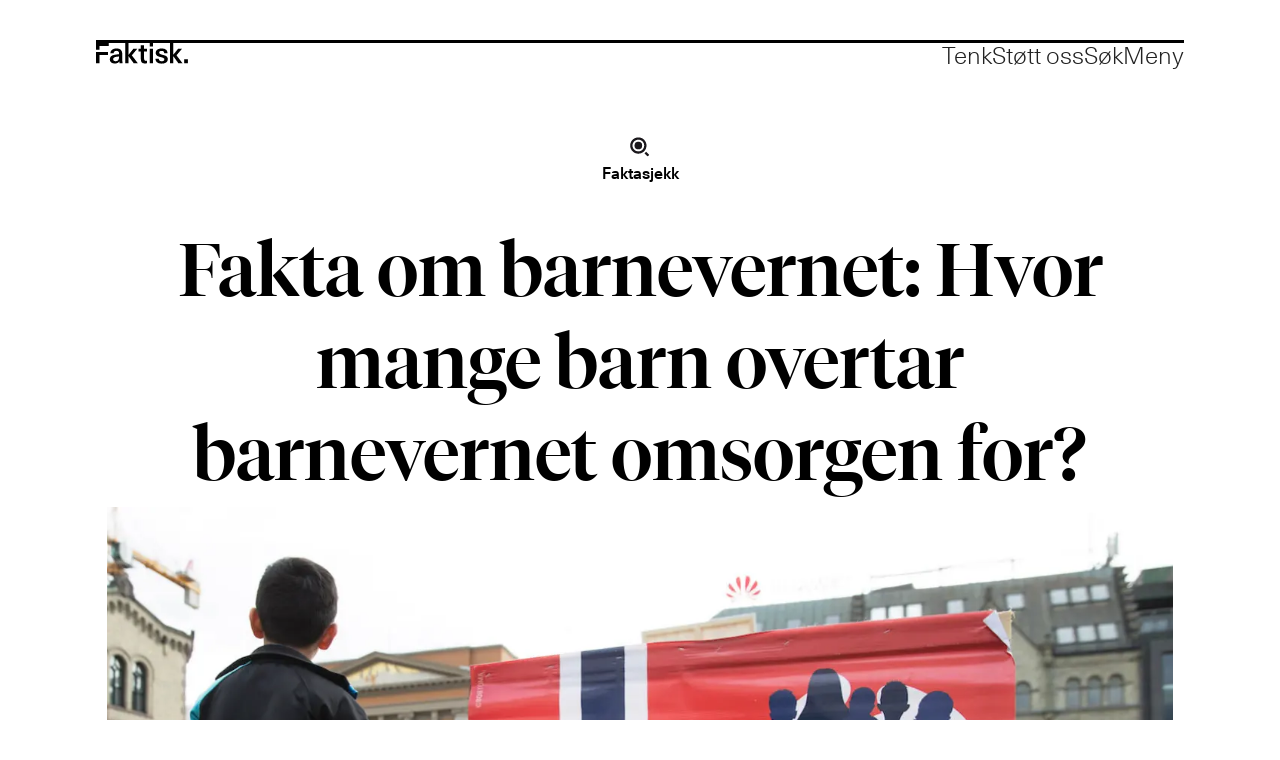

--- FILE ---
content_type: text/html; charset=UTF-8
request_url: https://www.faktisk.no/faktasjekk/fakta-om-barnevernet-hvor-mange-barn-overtar-barnevernet-omsorgen-for/111362
body_size: 24311
content:
<!DOCTYPE html>
<html lang="nb-NO" dir="ltr" class="resp_fonts">

    <head>
                
                <script type="module">
                    import { ClientAPI } from '/view-resources/baseview/public/common/ClientAPI/index.js?v=1768293024-L4';
                    window.labClientAPI = new ClientAPI({
                        pageData: {
                            url: 'https://www.faktisk.no/faktasjekk/fakta-om-barnevernet-hvor-mange-barn-overtar-barnevernet-omsorgen-for/111362',
                            pageType: 'article',
                            pageId: '111362',
                            section: 'faktasjekk',
                            title: 'Fakta om barnevernet: Hvor mange barn overtar barnevernet omsorgen for?',
                            seotitle: 'Fakta om barnevernet: Hvor mange barn overtar barnevernet omsorgen for?.',
                            sometitle: 'Fakta om barnevernet: Hvor mange barn overtar barnevernet omsorgen for?',
                            description: '',
                            seodescription: 'Barnevernet overtar omsorgen for færre barn enn tidligere.',
                            somedescription: 'Barnevernet overtar omsorgen for færre barn enn tidligere.',
                            device: 'desktop',
                            cmsVersion: '4.2.15',
                            contentLanguage: 'nb-NO',
                            published: '2022-10-22T06:02:14.000Z',
                            tags: ["sosiale medier", "barnevernet", "faktasjekk"],
                            bylines: ["Eva Akerbæk", "Marie Golimo Kingsrød / VG", "Silje S. Skiphamn"],
                            site: {
                                domain: 'https://www.faktisk.no',
                                id: '2',
                                alias: 'faktisk'
                            }
                            // Todo: Add paywall info ...
                        },
                        debug: false
                    });
                </script>

                <title>Fakta om barnevernet: Hvor mange barn overtar barnevernet omsorgen for?.</title>
                <meta name="title" content="Fakta om barnevernet: Hvor mange barn overtar barnevernet omsorgen for?.">
                <meta name="description" content="Barnevernet overtar omsorgen for færre barn enn tidligere.">
                <meta http-equiv="Content-Type" content="text/html; charset=utf-8">
                <link rel="canonical" href="https://www.faktisk.no/faktasjekk/fakta-om-barnevernet-hvor-mange-barn-overtar-barnevernet-omsorgen-for/111362">
                <meta name="viewport" content="width=device-width, initial-scale=1">
                
                <meta property="og:type" content="article">
                <meta property="og:title" content="Fakta om barnevernet: Hvor mange barn overtar barnevernet omsorgen for?">
                <meta property="og:description" content="Barnevernet overtar omsorgen for færre barn enn tidligere.">
                <meta property="article:published_time" content="2022-10-22T06:02:14.000Z">
                <meta property="article:modified_time" content="2022-10-22T09:27:37.000Z">
                <meta property="article:author" content="Eva Akerbæk">
                <meta property="article:author" content="Marie Golimo Kingsrød &#x2F; VG">
                <meta property="article:author" content="Silje S. Skiphamn">
                <meta property="article:tag" content="sosiale medier">
                <meta property="article:tag" content="barnevernet">
                <meta property="article:tag" content="faktasjekk">
                <meta property="og:image" content="https://image.faktisk.no/111381.jpg?imageId=111381&panox=0&panoy=0&panow=0&panoh=0&width=1200&height=683">
                <meta property="og:image:width" content="1200">
                <meta property="og:image:height" content="684">
                <meta name="twitter:card" content="summary_large_image">
                
                <meta name="twitter:title" content="Fakta om barnevernet: Hvor mange barn overtar barnevernet omsorgen for?">
                <meta name="twitter:description" content="Barnevernet overtar omsorgen for færre barn enn tidligere.">
                <meta name="twitter:image" content="https://image.faktisk.no/111381.jpg?imageId=111381&panox=0&panoy=0&panow=0&panoh=0&width=1200&height=683">
                <link rel="alternate" type="application/json+oembed" href="https://www.faktisk.no/faktasjekk/fakta-om-barnevernet-hvor-mange-barn-overtar-barnevernet-omsorgen-for/111362?lab_viewport=oembed">

                
                <script src="https://cdn.usefathom.com/script.js" data-site="PKCCENUV" defer></script>
                
                
                <meta property="og:url" content="https://www.faktisk.no/faktasjekk/fakta-om-barnevernet-hvor-mange-barn-overtar-barnevernet-omsorgen-for/111362">
                        <link type="image/x-icon" rel="icon" href="/view-resources/dachser2/public/faktisk/favicon.ico">
                        <link type="image/svg+xml" rel="icon" href="/view-resources/dachser2/public/faktisk/icon.svg">
                        <link type="image/png" rel="apple-touch-icon" sizes="180x180" href="/view-resources/dachser2/public/faktisk/icon-180.png">
                    
                <link rel="stylesheet" href="/view-resources/view/css/grid.css?v=1768293024-L4">
                <link rel="stylesheet" href="/view-resources/view/css/main.css?v=1768293024-L4">
                <link rel="stylesheet" href="/view-resources/view/css/colors.css?v=1768293024-L4">
                <link rel="stylesheet" href="/view-resources/view/css/print.css?v=1768293024-L4" media="print">
                <link rel="stylesheet" href="/view-resources/view/css/foundation-icons/foundation-icons.css?v=1768293024-L4">
                <link rel="stylesheet" href="/view-resources/view/css/site/faktisk.css?v=1768293024-L4">
                <style data-key="custom_properties">
                    :root{--white: rgba(255,255,255,1);--black: rgba(0,0,0,1);--primary: rgba(132,132,132,1);--bg-primary: rgba(235,235,235,1);--bg-white: rgba(255,255,255,1);--bg-black: rgba(0,0,0,1);--bg-secondary: rgba(151,151,151,1);}
                </style>
                <style data-key="background_colors">
                    .bg-primary {background-color: rgba(235,235,235,1);}.bg-white {background-color: rgba(255,255,255,1);}.bg-black {background-color: rgba(0,0,0,1);color: #fff;}.bg-secondary {background-color: rgba(151,151,151,1);}@media (max-width: 1023px) { .color_mobile_bg-primary {background-color: rgba(235,235,235,1);}}@media (max-width: 1023px) { .color_mobile_bg-white {background-color: rgba(255,255,255,1);}}@media (max-width: 1023px) { .color_mobile_bg-black {background-color: rgba(0,0,0,1);color: #fff;}}@media (max-width: 1023px) { .color_mobile_bg-secondary {background-color: rgba(151,151,151,1);}}
                </style>
                <style data-key="background_colors_opacity">
                    .bg-primary.op-bg_20 {background-color: rgba(235, 235, 235, 0.2);}.bg-primary.op-bg_40 {background-color: rgba(235, 235, 235, 0.4);}.bg-primary.op-bg_60 {background-color: rgba(235, 235, 235, 0.6);}.bg-primary.op-bg_80 {background-color: rgba(235, 235, 235, 0.8);}.bg-white.op-bg_20 {background-color: rgba(255, 255, 255, 0.2);}.bg-white.op-bg_40 {background-color: rgba(255, 255, 255, 0.4);}.bg-white.op-bg_60 {background-color: rgba(255, 255, 255, 0.6);}.bg-white.op-bg_80 {background-color: rgba(255, 255, 255, 0.8);}.bg-black.op-bg_20 {background-color: rgba(0, 0, 0, 0.2);color: #fff;}.bg-black.op-bg_40 {background-color: rgba(0, 0, 0, 0.4);color: #fff;}.bg-black.op-bg_60 {background-color: rgba(0, 0, 0, 0.6);color: #fff;}.bg-black.op-bg_80 {background-color: rgba(0, 0, 0, 0.8);color: #fff;}.bg-secondary.op-bg_20 {background-color: rgba(151, 151, 151, 0.2);}.bg-secondary.op-bg_40 {background-color: rgba(151, 151, 151, 0.4);}.bg-secondary.op-bg_60 {background-color: rgba(151, 151, 151, 0.6);}.bg-secondary.op-bg_80 {background-color: rgba(151, 151, 151, 0.8);}@media (max-width: 1023px) { .color_mobile_bg-primary.op-bg_20 {background-color: rgba(235, 235, 235, 0.2);}}@media (max-width: 1023px) { .color_mobile_bg-primary.op-bg_40 {background-color: rgba(235, 235, 235, 0.4);}}@media (max-width: 1023px) { .color_mobile_bg-primary.op-bg_60 {background-color: rgba(235, 235, 235, 0.6);}}@media (max-width: 1023px) { .color_mobile_bg-primary.op-bg_80 {background-color: rgba(235, 235, 235, 0.8);}}@media (max-width: 1023px) { .color_mobile_bg-white.op-bg_20 {background-color: rgba(255, 255, 255, 0.2);}}@media (max-width: 1023px) { .color_mobile_bg-white.op-bg_40 {background-color: rgba(255, 255, 255, 0.4);}}@media (max-width: 1023px) { .color_mobile_bg-white.op-bg_60 {background-color: rgba(255, 255, 255, 0.6);}}@media (max-width: 1023px) { .color_mobile_bg-white.op-bg_80 {background-color: rgba(255, 255, 255, 0.8);}}@media (max-width: 1023px) { .color_mobile_bg-black.op-bg_20 {background-color: rgba(0, 0, 0, 0.2);color: #fff;}}@media (max-width: 1023px) { .color_mobile_bg-black.op-bg_40 {background-color: rgba(0, 0, 0, 0.4);color: #fff;}}@media (max-width: 1023px) { .color_mobile_bg-black.op-bg_60 {background-color: rgba(0, 0, 0, 0.6);color: #fff;}}@media (max-width: 1023px) { .color_mobile_bg-black.op-bg_80 {background-color: rgba(0, 0, 0, 0.8);color: #fff;}}@media (max-width: 1023px) { .color_mobile_bg-secondary.op-bg_20 {background-color: rgba(151, 151, 151, 0.2);}}@media (max-width: 1023px) { .color_mobile_bg-secondary.op-bg_40 {background-color: rgba(151, 151, 151, 0.4);}}@media (max-width: 1023px) { .color_mobile_bg-secondary.op-bg_60 {background-color: rgba(151, 151, 151, 0.6);}}@media (max-width: 1023px) { .color_mobile_bg-secondary.op-bg_80 {background-color: rgba(151, 151, 151, 0.8);}}
                </style>
                <style data-key="border_colors">
                    .border-bg-primary{--border-color: var(--bg-primary);}.mobile_border-bg-primary{--mobile-border-color: var(--bg-primary);}.border-bg-white{--border-color: var(--bg-white);}.mobile_border-bg-white{--mobile-border-color: var(--bg-white);}.border-bg-black{--border-color: var(--bg-black);}.mobile_border-bg-black{--mobile-border-color: var(--bg-black);}.border-bg-secondary{--border-color: var(--bg-secondary);}.mobile_border-bg-secondary{--mobile-border-color: var(--bg-secondary);}
                </style>
                <style data-key="font_colors">
                    .white {color: rgba(255,255,255,1) !important;}.black {color: rgba(0,0,0,1) !important;}.primary {color: rgba(132,132,132,1) !important;}@media (max-width: 1023px) { .color_mobile_white {color: rgba(255,255,255,1) !important;}}@media (max-width: 1023px) { .color_mobile_black {color: rgba(0,0,0,1) !important;}}@media (max-width: 1023px) { .color_mobile_primary {color: rgba(132,132,132,1) !important;}}
                </style>
                <style data-key="image_gradient">
                    .image-gradient-bg-primary{--background-color: var(--bg-primary);}.color_mobile_image-gradient-bg-primary{--mobile-background-color: var(--bg-primary);}.image-gradient-bg-white{--background-color: var(--bg-white);}.color_mobile_image-gradient-bg-white{--mobile-background-color: var(--bg-white);}.image-gradient-bg-black{--background-color: var(--bg-black);}.color_mobile_image-gradient-bg-black{--mobile-background-color: var(--bg-black);}.image-gradient-bg-secondary{--background-color: var(--bg-secondary);}.color_mobile_image-gradient-bg-secondary{--mobile-background-color: var(--bg-secondary);}
                </style>
                <style data-key="custom_css_variables">
                :root {
                    --lab_page_width: 1088px;
                    --lab_columns_gutter: 11px;
                    --space-top: ;
                    --space-top-adnuntiusAd: ;
                }

                @media(max-width: 767px) {
                    :root {
                        --lab_columns_gutter: 10px;
                    }
                }

                @media(min-width: 767px) {
                    :root {
                    }
                }
                </style>
<script src="/view-resources/public/common/JWTCookie.js?v=1768293024-L4"></script>
<script src="/view-resources/public/common/Paywall.js?v=1768293024-L4"></script>
                <script>
                window.Dac = window.Dac || {};
                (function () {
                    if (navigator) {
                        window.Dac.clientData = {
                            language: navigator.language,
                            userAgent: navigator.userAgent,
                            innerWidth: window.innerWidth,
                            innerHeight: window.innerHeight,
                            deviceByMediaQuery: getDeviceByMediaQuery(),
                            labDevice: 'desktop', // Device from labrador
                            device: 'desktop', // Device from varnish
                            paywall: {
                                isAuthenticated: isPaywallAuthenticated(),
                                toggleAuthenticatedContent: toggleAuthenticatedContent,
                                requiredProducts: [],
                            },
                            page: {
                                id: '111362',
                                extId: 'faktisk-0o629'
                            },
                            siteAlias: 'faktisk',
                            debug: window.location.href.includes('debug=1')
                        };
                        function getDeviceByMediaQuery() {
                            if (window.matchMedia('(max-width: 767px)').matches) return 'mobile';
                            if (window.matchMedia('(max-width: 1023px)').matches) return 'tablet';
                            return 'desktop';
                        }

                        function isPaywallAuthenticated() {
                            if (window.Dac && window.Dac.JWTCookie) {
                                var JWTCookie = new Dac.JWTCookie({ debug: false });
                                return JWTCookie.isAuthenticated();
                            }
                            return false;
                        }

                        function toggleAuthenticatedContent(settings) {
                            if (!window.Dac || !window.Dac.Paywall) {
                                return;
                            }
                            var Paywall = new Dac.Paywall();
                            var updateDOM = Paywall.updateDOM;

                            if(settings && settings.displayUserName) {
                                var userName = Paywall.getUserName().then((userName) => {
                                    updateDOM(userName !== false, userName, settings.optionalGreetingText);
                                });
                            } else {
                                updateDOM(window.Dac.clientData.paywall.isAuthenticated);
                            }
                        }
                    }
                }());
                </script>

                    <script type="module" src="/view-resources/baseview/public/common/baseview/moduleHandlers.js?v=1768293024-L4" data-cookieconsent="ignore"></script>

                <style id="dachser-vieweditor-styles">
                    .topBarMenu ul li, .pageHeader .hamburger .hamburger-container .topBarMenu ul li { font-family: "Unica77"; font-weight: 300; font-style: normal; font-size: 1.5rem; line-height: 1.0; }@media (max-width: 767px) { .resp_fonts .topBarMenu ul li, .pageHeader .hamburger .hamburger-container .topBarMenu ul li {font-size: calc(0.262vw * 22); line-height: 1.0; } }
                    .mainMenu ul li, .pageHeader .hamburger .hamburger-container .mainMenu ul li { font-family: "Unica77"; font-weight: 500; font-style: normal; font-size: 2.5rem; line-height: 1.0; }@media (max-width: 767px) { .resp_fonts .mainMenu ul li, .pageHeader .hamburger .hamburger-container .mainMenu ul li {font-size: calc(0.262vw * 28); line-height: 1.0; } }
                    .dropdownMenu ul li, .pageHeader .hamburger .hamburger-container .dropdownMenu ul li { font-family: "Unica77"; font-weight: 300; font-style: normal; font-size: 2.5rem; line-height: 1.0; }@media (max-width: 767px) { .resp_fonts .dropdownMenu ul li, .pageHeader .hamburger .hamburger-container .dropdownMenu ul li {font-size: calc(0.262vw * 28); line-height: 1.0; } }
                    .customMenu1 ul li, .pageHeader .hamburger .hamburger-container .customMenu1 ul li { font-family: "Unica77"; font-weight: 300; font-style: normal; font-size: 2.5rem; line-height: 1.0; }@media (max-width: 767px) { .resp_fonts .customMenu1 ul li, .pageHeader .hamburger .hamburger-container .customMenu1 ul li {font-size: calc(0.262vw * 28); line-height: 1.0; } }
                    .hamburger-button-text button span.open, .hamburger-button-text button span.close { font-family: "Unica77"; font-weight: 300; font-style: normal; font-size: 1.5rem; line-height: 1.0; }@media (max-width: 767px) { .resp_fonts .hamburger-button-text button span.open, .hamburger-button-text button span.close {font-size: calc(0.262vw * 22); line-height: 1.0; } }
                    .pageHeader .search-container input[type=text] { font-family: "Unica77"; font-weight: 300; font-style: normal; font-size: 4.375rem; line-height: 2.0; }@media (max-width: 767px) { .resp_fonts .pageHeader .search-container input[type=text] {font-size: calc(0.262vw * 28); line-height: 2.0; } }
                    .articleHeader .headline { font-family: "Tiempos Fine"; font-weight: 500; font-style: normal; font-size: 4.625rem; line-height: 1.25; }@media (max-width: 767px) { .resp_fonts .articleHeader .headline {font-size: calc(0.262vw * 32); line-height: 1.25; } }
                    .articleHeader .subtitle { font-family: "Tiempos Fine"; font-weight: 500; font-style: normal; font-size: 1.75rem; line-height: 1.4; }@media (max-width: 767px) { .resp_fonts .articleHeader .subtitle {font-size: calc(0.262vw * 22); line-height: 1.4; } }
                    .articleHeader .kicker { font-family: "Unica77"; font-weight: 500; font-style: normal; font-size: 1rem; line-height: 1.4; }@media (max-width: 767px) { .resp_fonts .articleHeader .kicker {font-size: calc(0.262vw * 16); line-height: 1.4; } }
                    .byline .name { font-family: "Unica77"; font-weight: 300; font-style: normal; font-size: 0.9375rem; line-height: 1.4; }@media (max-width: 767px) { .resp_fonts .byline .name {font-size: calc(0.262vw * 15); line-height: 1.4; } }
                    article .meta .dates { font-family: "Unica77"; font-weight: 300; font-style: normal; font-size: 0.9375rem; line-height: 1.4; }@media (max-width: 767px) { .resp_fonts article .meta .dates {font-size: calc(0.262vw * 15); line-height: 1.4; } }
                    .bodytext { font-family: "Tiempos Text"; font-weight: normal; font-style: normal; font-size: 1.5rem; line-height: 1.4; }@media (max-width: 767px) { .resp_fonts .bodytext {font-size: calc(0.262vw * 18); line-height: 1.4; } }
                    .bodytext > h2 { font-family: "Tiempos Fine"; font-weight: 500; font-style: normal; font-size: 1.75rem; line-height: 1.25; }@media (max-width: 767px) { .resp_fonts .bodytext > h2 {font-size: calc(0.262vw * 22); line-height: 1.25; } }
                    article .articleHeader .caption { font-family: "Unica77"; font-weight: 300; font-style: normal; font-size: 0.9375rem; line-height: 1.4; }@media (max-width: 767px) { .resp_fonts article .articleHeader .caption {font-size: calc(0.262vw * 15); line-height: 1.4; } }
                    .byline .name { font-family: "Unica77"; font-weight: 300; font-style: normal; font-size: 0.9375rem; line-height: 1.4; }@media (max-width: 767px) { .resp_fonts .byline .name {font-size: calc(0.262vw * 15); line-height: 1.4; } }
                    article .meta .dates { font-family: "Unica77"; font-weight: 300; font-style: normal; font-size: 0.9375rem; line-height: 1.4; }@media (max-width: 767px) { .resp_fonts article .meta .dates {font-size: calc(0.262vw * 15); line-height: 1.4; } }
                    article.column .content .section { font-family: "Unica77"; font-weight: 300; font-style: normal; font-size: 1rem; line-height: 1.0; }@media (max-width: 767px) { .resp_fonts article.column .content .section {font-size: calc(0.262vw * 15); line-height: 1.0; } }
                    .articleHeader .dac-embed-this input[type=button] { font-family: "Unica77"; font-weight: 300; font-style: normal; font-size: 1rem; line-height: 1.0; }@media (max-width: 767px) { .resp_fonts .articleHeader .dac-embed-this input[type=button] {font-size: calc(0.262vw * 16); line-height: 1.0; } }
                    .dac-embed-this input[type=button] { font-family: "Unica77"; font-weight: 300; font-style: normal; font-size: 0.9375rem; line-height: 1.0; }@media (max-width: 767px) { .resp_fonts .dac-embed-this input[type=button] {font-size: calc(0.262vw * 15); line-height: 1.0; } }
                    .articleFooter .tags { font-family: "Unica77"; font-weight: 300; font-style: normal; font-size: 0.9375rem; line-height: 1.0; }@media (max-width: 767px) { .resp_fonts .articleFooter .tags {font-size: calc(0.262vw * 15); line-height: 1.0; } }
                    .factbox .kicker { font-family: "Unica77"; font-weight: 300; font-style: normal; font-size: 1rem; line-height: 1.4; }@media (max-width: 767px) { .resp_fonts .factbox .kicker {font-size: calc(0.262vw * 15); line-height: 1.4; } }
                    .factbox h2 { font-family: "Unica77"; font-weight: 500; font-style: normal; font-size: 1.5rem; line-height: 1.4; }@media (max-width: 767px) { .resp_fonts .factbox h2 {font-size: calc(0.262vw * 18); line-height: 1.4; } }
                    .factbox .fact { font-family: "Unica77"; font-weight: 300; font-style: normal; font-size: 1rem; line-height: 1.4; }@media (max-width: 767px) { .resp_fonts .factbox .fact {font-size: calc(0.262vw * 15); line-height: 1.4; } }
                    article.column .content .headline { font-family: "Tiempos Fine"; font-weight: 500; font-style: normal; font-size: 2.5rem; line-height: 1.25; }@media (max-width: 767px) { .resp_fonts article.column .content .headline {font-size: calc(0.262vw * 32); line-height: 1.25; } }
                    article.column .content .section { font-family: "Unica77"; font-weight: 300; font-style: normal; font-size: 1rem; line-height: 1.0; }@media (max-width: 767px) { .resp_fonts article.column .content .section {font-size: calc(0.262vw * 15); line-height: 1.0; } }
                    .globalChangelog h2 { font-family: "Unica77"; font-weight: 500; font-style: normal; font-size: 1.5625rem; }@media (max-width: 767px) { .resp_fonts .globalChangelog h2 {font-size: calc(0.262vw * 18); } }
                    .globalChangelog time { font-family: "Unica77"; font-weight: 300; font-style: normal; font-size: 1rem; }@media (max-width: 767px) { .resp_fonts .globalChangelog time {font-size: calc(0.262vw * 15); } }
                    .globalChangelog p { font-family: "Unica77"; font-weight: 300; font-style: normal; font-size: 1.5625rem; }@media (max-width: 767px) { .resp_fonts .globalChangelog p {font-size: calc(0.262vw * 18); } }
                    .labradorSearch h1 { font-family: "Unica77"; font-weight: 500; font-style: normal; font-size: 1.5rem; }@media (max-width: 767px) { .resp_fonts .labradorSearch h1 {font-size: calc(0.262vw * 24); } }
                    .labradorSearch form input[name=query] { font-family: "Unica77"; font-weight: 300; font-style: normal; }
                    .labradorSearch form button[type=submit] { font-family: "Unica77"; font-weight: 300; font-style: normal; }
                    .labradorSearch .nextBtn { font-family: "Unica77"; font-weight: 300; font-style: normal; }
                    article .meta .dates .dateLabel { font-family: "Unica77"; font-weight: 300; font-style: normal; font-size: 0.9375rem; }@media (max-width: 767px) { .resp_fonts article .meta .dates .dateLabel {font-size: calc(0.262vw * 15); } }
                    article .bodytext figure .caption { font-family: "Unica77"; font-weight: 300; font-style: normal; font-size: 0.9375rem; line-height: 1.4; }@media (max-width: 767px) { .resp_fonts article .bodytext figure .caption {font-size: calc(0.262vw * 15); line-height: 1.4; } }
                    .markupbox .caption { font-family: "Unica77"; font-weight: 300; font-style: normal; font-size: 0.9375rem; line-height: 1.4; }@media (max-width: 767px) { .resp_fonts .markupbox .caption {font-size: calc(0.262vw * 15); line-height: 1.4; } }
                    .twitter-contentbox .caption { font-family: "Unica77"; font-weight: 300; font-style: normal; font-size: 0.9375rem; line-height: 1.4; }@media (max-width: 767px) { .resp_fonts .twitter-contentbox .caption {font-size: calc(0.262vw * 15); line-height: 1.4; } }
                    .quotebox .content h3 { font-family: "Tiempos Text"; font-weight: normal; font-style: normal; font-size: 1.5rem; line-height: 1.4; }@media (max-width: 767px) { .resp_fonts .quotebox .content h3 {font-size: calc(0.262vw * 18); line-height: 1.4; } }
                    .changelog details summary { font-family: "Unica77"; font-weight: 300; font-style: normal; font-size: 1.5rem; }
                    .changelog details time { font-family: "Unica77"; font-weight: 300; font-style: normal; font-size: 1.5rem; }
                    .changelog details p { font-family: "Unica77"; font-weight: 300; font-style: normal; font-size: 1.5rem; }
                    .changelog details .changelog-link { font-family: "Unica77"; font-weight: 300; font-style: normal; font-size: 1.5rem; }
                    .bodytext > h3 { font-family: "Tiempos Fine"; font-weight: 500; font-style: normal; font-size: 1.875rem; line-height: 1.25; }@media (max-width: 767px) { .resp_fonts .bodytext > h3 {font-size: calc(0.262vw * 22); line-height: 1.25; } }
                    .font-Unica77 { font-family: "Unica77" !important; }
                    .font-Unica77.font-weight-light { font-weight: 300 !important; }
                    .font-Unica77.font-weight-normal { font-weight: 500 !important; }
                    .font-TiemposText { font-family: "Tiempos Text" !important; }
                    .font-TiemposText.font-weight-normal { font-weight: normal !important; }
                    .font-TiemposText.font-weight-bold { font-weight: 600 !important; }
                    .font-TiemposFine { font-family: "Tiempos Fine" !important; }
                    .font-TiemposFine.font-weight-normal { font-weight: 500 !important; }
                </style>
                <style id="css_variables"></style>
                <script>
                    window.dachserData = {
                        _data: {},
                        _instances: {},
                        get: function(key) {
                            return dachserData._data[key] || null;
                        },
                        set: function(key, value) {
                            dachserData._data[key] = value;
                        },
                        push: function(key, value) {
                            if (!dachserData._data[key]) {
                                dachserData._data[key] = [];
                            }
                            dachserData._data[key].push(value);
                        },
                        setInstance: function(key, identifier, instance) {
                            if (!dachserData._instances[key]) {
                                dachserData._instances[key] = {};
                            }
                            dachserData._instances[key][identifier] = instance;
                        },
                        getInstance: function(key, identifier) {
                            return dachserData._instances[key] ? dachserData._instances[key][identifier] || null : null;
                        },
                        reflow: () => {}
                    };
                </script>
                

                <script type="application/ld+json">
                [{"@context":"http://schema.org","@type":"WebSite","name":"faktisk","url":"https://www.faktisk.no"},{"@context":"https://schema.org","@type":"NewsArticle","headline":"Fakta om barnevernet: Hvor mange barn overtar barnevernet omsorgen for?.","description":"Barnevernet overtar omsorgen for færre barn enn tidligere.","mainEntityOfPage":{"@id":"https://www.faktisk.no/faktasjekk/fakta-om-barnevernet-hvor-mange-barn-overtar-barnevernet-omsorgen-for/111362"},"availableLanguage":[{"@type":"Language","alternateName":"nb-NO"}],"image":["https://image.faktisk.no/?imageId=111381&width=1200","https://image.faktisk.no/?imageId=111460&width=1200","https://image.faktisk.no/?imageId=111536&width=1200","https://image.faktisk.no/?imageId=111622&width=1200"],"keywords":"sosiale medier, barnevernet, faktasjekk","author":[{"@type":"Person","name":"Eva Akerbæk","email":"eva@faktisk.no"},{"@type":"Person","name":"Marie Golimo Kingsrød / VG","email":"mariek@vg.no"},{"@type":"Person","name":"Silje S. Skiphamn","email":"silje@faktisk.no"}],"publisher":{"@type":"Organization","name":"faktisk","logo":{"@type":"ImageObject","url":"/view-resources/dachser2/public/faktisk/logo.svg"}},"datePublished":"2022-10-22T06:02:14.000Z","dateModified":"2022-10-22T09:27:37.000Z"}]
                </script>                
                
                
                



        <meta property="article:section" content="faktasjekk">
<script>
var k5aMeta = { "paid": 0, "author": ["Eva Akerbæk", "Marie Golimo Kingsrød / VG", "Silje S. Skiphamn"], "tag": ["sosiale medier", "barnevernet", "faktasjekk"], "title": "Fakta om barnevernet: Hvor mange barn overtar barnevernet omsorgen for?.", "teasertitle": "Fakta om barnevernet: Hvor mange barn overtar barnevernet omsorgen for?", "kicker": "Faktasjekk", "url": "https://www.faktisk.no/a/111362", "login": (Dac.clientData.paywall.isAuthenticated ? 1 : 0), "subscriber": (Dac.clientData.paywall.isAuthenticated ? 1 : 0), "subscriberId": (Dac.clientData.subscriberId ? `"${ Dac.clientData.subscriberId }"` : "") };
</script>
                <script src="//cl.k5a.io/6156b8c81b4d741e051f44c2.js" async></script>

                <script src="https://cl-eu6.k5a.io/6745adb708eec3441f6d76d2.js" async></script>

        <style>
            :root {
                --bodytext-width: var(--large-8-width);
                --bodytext-alignment: var(--bodytext-alignment-center);
            }
        </style>
        
        
    </head>

    <body class="l4 article site_faktisk section_faktasjekk custom-bodytext-width custom-bodytext-alignment articleHeader-meta-bodytext-width"
        
        
        >

        
        <script>
        document.addEventListener("DOMContentLoaded", (event) => {
            setScrollbarWidth();
            window.addEventListener('resize', setScrollbarWidth);
        });
        function setScrollbarWidth() {
            const root = document.querySelector(':root');
            const width = (window.innerWidth - document.body.offsetWidth < 21) ? window.innerWidth - document.body.offsetWidth : 15;
            root.style.setProperty('--lab-scrollbar-width', `${ width }px`);
        }
        </script>

        
        <a href="#main" class="skip-link">Jump to main content</a>

        <header class="pageElement pageHeader">
    <div class="row">
    <div class="section">
<figure class="logo">
    <a href=" //faktisk.no" aria-label="Gå til forside">
        <img src="/view-resources/dachser2/public/faktisk/logo.svg"
            alt="Gå til forside. Logo, faktisk.no"
            width="92"
            >
    </a>
</figure>
<nav class="navigation topBarMenu">
	<ul class="menu-list">
			<li class="first-list-item dac-hidden-desktop-up dac-hidden-desktop-down">
				<a href="/tag/faktasjekk" target="_self">Faktasjekk</a>
			</li>
			<li class="first-list-item dac-hidden-desktop-up dac-hidden-desktop-down">
				<a href="/tag/artikkel" target="_self">Artikkel</a>
			</li>
			<li class="first-list-item dac-hidden-desktop-up dac-hidden-desktop-down">
				<a href="/tag/kommentar" target="_self">Kommentar</a>
			</li>
			<li class="first-list-item dac-hidden-desktop-down">
				<a href="https://tenk.faktisk.no/" target="_blank">Tenk</a>
			</li>
			<li class="first-list-item dac-hidden-desktop-down">
				<a href="https://www.faktisk.no/stott-oss" target="_self">Støtt oss</a>
			</li>
	</ul>
</nav>



	<script>
		(function () {
			const menuLinks = document.querySelectorAll(`nav.topBarMenu ul li a`);
			for (let i = 0; i < menuLinks.length; i++) {
				const link = menuLinks[i].pathname;
				if (link === window.location.pathname) {
					menuLinks[i].parentElement.classList.add('lab-link-active');
				} else {
					menuLinks[i].parentElement.classList.remove('lab-link-active');
				}
			}
		})();
	</script>

<div class="hamburger to-be-expanded searchButton" data-id="pageElements-6">
    <div class="positionRelative">
        <span class="hamburger-button hamburger-expander hamburger-button-text">
            <button class="burger-btn" aria-label="Åpne søkefelt" aria-expanded="false" aria-controls="hamburger-container" aria-haspopup="menu">
                    <span class="open">Søk</span>
                    <span class="close">Lukk</span>
            </button>
        </span>
    </div>

        <div class="hamburger-container" id="hamburger-container">
            <div class="row">
                <div class="section">
    <div data-id="pageElements-8" class="search visible buttonHidden">


    <form class="search-container" action="/cse" method="get" role="search">
        <label for="search-input-8" class="visuallyhidden">Søk</label>
        <input type="text" id="search-input-8" name="q" placeholder="Søk">
    </form>
</div>

    <script>
        if (document.querySelector('[data-id="pageElements-8"] .search-button')) {
            document.querySelector('[data-id="pageElements-8"] .search-button').addEventListener('click', (event) => {
                document.querySelector('[data-id="pageElements-8"] .search-container').submit();
            }, false);
        }
    </script>

</div>

            </div>
        </div>
</div>

<script>
    (function(){
        const burgerButton = document.querySelector('[data-id="pageElements-6"] .burger-btn');
        const dropdownCloseSection = document.querySelector('[data-id="pageElements-6"] .dropdown-close-section');

        function toggleDropdown() {
            // Toggle the expanded class and aria-expanded attribute
            document.querySelector('[data-id="pageElements-6"].hamburger.to-be-expanded').classList.toggle('expanded');
            burgerButton.setAttribute('aria-expanded', burgerButton.getAttribute('aria-expanded') === 'true' ? 'false' : 'true');
            burgerButton.setAttribute('aria-label', burgerButton.getAttribute('aria-expanded') === 'true' ? 'Lukk meny' : 'Åpne meny');

            // This doesn't seem to do anything? But there's styling dependent on it some places
            document.body.classList.toggle('hamburger-expanded');
        }

        // Called via the eventlistener - if the key is Escape, toggle the dropdown and remove the eventlistener
        function closeDropdown(e) {
            if(e.key === 'Escape') {
                toggleDropdown();
                // Set the focus back on the button when clicking escape, so the user can continue tabbing down
                // the page in a natural flow
                document.querySelector('[data-id="pageElements-6"] .burger-btn').focus();
                window.removeEventListener('keydown', closeDropdown);
            }
        }

        if(burgerButton) {
            burgerButton.addEventListener('click', function(e) {
                e.preventDefault();
                toggleDropdown();

                // If the menu gets expanded, add the eventlistener that will close it on pressing Escape
                // else, remove the eventlistener otherwise it will continue to listen for escape even if the menu is closed.
                if(document.querySelector('[data-id="pageElements-6"] .burger-btn').getAttribute('aria-expanded') === 'true') {
                    window.addEventListener('keydown', closeDropdown);
                } else {
                    window.removeEventListener('keydown', closeDropdown);
                }
            })
        }
        if (dropdownCloseSection) {
            dropdownCloseSection.addEventListener('click', function(e) {
                e.preventDefault();
                toggleDropdown();
            });
        }

        document.querySelectorAll('.hamburger .hamburger-expander, .hamburger .hamburger-container, .stop-propagation').forEach(function (element) {
            element.addEventListener('click', function (e) {
                e.stopPropagation();
            });
        });
    }());
</script><div class="hamburger to-be-expanded menuButton" data-id="pageElements-9">
    <div class="positionRelative">
        <span class="hamburger-button hamburger-expander hamburger-button-text">
            <button class="burger-btn" aria-label="Åpne meny" aria-expanded="false" aria-controls="hamburger-container" aria-haspopup="menu">
                    <span class="open">Meny</span>
                    <span class="close">Lukk</span>
            </button>
        </span>
    </div>

        <div class="hamburger-container" id="hamburger-container">
            <div class="row">
                <div class="section">
<nav class="navigation mainMenu">
	<ul class="menu-list">
			<li class="first-list-item ">
				<a href="/tag/faktasjekk" target="_self">Faktasjekk</a>
			</li>
			<li class="first-list-item ">
				<a href="/tag/artikkel" target="_self">Artikkel</a>
			</li>
			<li class="first-list-item ">
				<a href="/tag/kommentar" target="_self">Kommentar</a>
			</li>
			<li class="first-list-item ">
				<a href="https://tenk.faktisk.no/" target="_blank">Undervisning</a>
			</li>
	</ul>
</nav>



	<script>
		(function () {
			const menuLinks = document.querySelectorAll(`nav.mainMenu ul li a`);
			for (let i = 0; i < menuLinks.length; i++) {
				const link = menuLinks[i].pathname;
				if (link === window.location.pathname) {
					menuLinks[i].parentElement.classList.add('lab-link-active');
				} else {
					menuLinks[i].parentElement.classList.remove('lab-link-active');
				}
			}
		})();
	</script>


</div>
<div class="section">
<nav class="navigation dropdownMenu">
	<ul class="menu-list">
			<li class="first-list-item ">
				<a href="https://www.faktisk.no/stott-oss" target="_self">Støtt vårt arbeid</a>
			</li>
			<li class="first-list-item ">
				<a href="/om-oss" target="_self">Om oss</a>
			</li>
			<li class="first-list-item ">
				<a href="/slik-jobber-vi" target="_self">Slik jobber vi</a>
			</li>
			<li class="first-list-item dac-hidden-desktop-up dac-hidden-desktop-down">
				<a href="#" target="_self">Kurs og foredrag</a>
			</li>
			<li class="first-list-item ">
				<a href="/ansatte" target="_self">Ansatte</a>
			</li>
	</ul>
</nav>



	<script>
		(function () {
			const menuLinks = document.querySelectorAll(`nav.dropdownMenu ul li a`);
			for (let i = 0; i < menuLinks.length; i++) {
				const link = menuLinks[i].pathname;
				if (link === window.location.pathname) {
					menuLinks[i].parentElement.classList.add('lab-link-active');
				} else {
					menuLinks[i].parentElement.classList.remove('lab-link-active');
				}
			}
		})();
	</script>

<nav class="navigation customMenu1">
	<ul class="menu-list">
			<li class="first-list-item ">
				<a href="/finansiering" target="_self">Finansiering</a>
			</li>
			<li class="first-list-item ">
				<a href="/vedtekter" target="_self">Vedtekter</a>
			</li>
			<li class="first-list-item ">
				<a href="/personvern" target="_self">Personvern</a>
			</li>
	</ul>
</nav>



	<script>
		(function () {
			const menuLinks = document.querySelectorAll(`nav.customMenu1 ul li a`);
			for (let i = 0; i < menuLinks.length; i++) {
				const link = menuLinks[i].pathname;
				if (link === window.location.pathname) {
					menuLinks[i].parentElement.classList.add('lab-link-active');
				} else {
					menuLinks[i].parentElement.classList.remove('lab-link-active');
				}
			}
		})();
	</script>


</div>

            </div>
        </div>
</div>

<script>
    (function(){
        const burgerButton = document.querySelector('[data-id="pageElements-9"] .burger-btn');
        const dropdownCloseSection = document.querySelector('[data-id="pageElements-9"] .dropdown-close-section');

        function toggleDropdown() {
            // Toggle the expanded class and aria-expanded attribute
            document.querySelector('[data-id="pageElements-9"].hamburger.to-be-expanded').classList.toggle('expanded');
            burgerButton.setAttribute('aria-expanded', burgerButton.getAttribute('aria-expanded') === 'true' ? 'false' : 'true');
            burgerButton.setAttribute('aria-label', burgerButton.getAttribute('aria-expanded') === 'true' ? 'Lukk meny' : 'Åpne meny');

            // This doesn't seem to do anything? But there's styling dependent on it some places
            document.body.classList.toggle('hamburger-expanded');
        }

        // Called via the eventlistener - if the key is Escape, toggle the dropdown and remove the eventlistener
        function closeDropdown(e) {
            if(e.key === 'Escape') {
                toggleDropdown();
                // Set the focus back on the button when clicking escape, so the user can continue tabbing down
                // the page in a natural flow
                document.querySelector('[data-id="pageElements-9"] .burger-btn').focus();
                window.removeEventListener('keydown', closeDropdown);
            }
        }

        if(burgerButton) {
            burgerButton.addEventListener('click', function(e) {
                e.preventDefault();
                toggleDropdown();

                // If the menu gets expanded, add the eventlistener that will close it on pressing Escape
                // else, remove the eventlistener otherwise it will continue to listen for escape even if the menu is closed.
                if(document.querySelector('[data-id="pageElements-9"] .burger-btn').getAttribute('aria-expanded') === 'true') {
                    window.addEventListener('keydown', closeDropdown);
                } else {
                    window.removeEventListener('keydown', closeDropdown);
                }
            })
        }
        if (dropdownCloseSection) {
            dropdownCloseSection.addEventListener('click', function(e) {
                e.preventDefault();
                toggleDropdown();
            });
        }

        document.querySelectorAll('.hamburger .hamburger-expander, .hamburger .hamburger-container, .stop-propagation').forEach(function (element) {
            element.addEventListener('click', function (e) {
                e.stopPropagation();
            });
        });
    }());
</script>
</div>

</div>


    <script>
        (function () {
            if (!'IntersectionObserver' in window) { return;}

            var scrollEvents = scrollEvents || [];
            var event = {
                target: '.pageHeader',
                offset: '39px',
                classes: [],
                styles: []
            };
            var classItem = {
                selector: '.pageHeader',
                class: []
            };
            classItem.class.push('scrolledDown');
            event.classes.push(classItem);
            scrollEvents.push(event);


            if (scrollEvents) {
                const domInterface = {
                    classList: {
                        remove: () => {},
                        add: () => {}
                    },
                    style: {
                        cssText: ''
                    }
                };
                scrollEvents.forEach(function(event) {
                    var callback = function (entries, observer) {
                        if (!entries[0]) { return; }
                        if (entries[0].isIntersecting) {
                            event.styles.forEach(function(item) {
                                (document.querySelector(item.selector) || domInterface).style.cssText = "";
                            });
                            event.classes.forEach(function(item) {
                                item.class.forEach(function(classname) {
                                    (document.querySelector(item.selector) || domInterface).classList.remove(classname);
                                });
                            });
                        } else {
                            event.styles.forEach(function(item) {
                                (document.querySelector(item.selector) || domInterface).style.cssText = item.style;
                            });
                            event.classes.forEach(function(item) {
                                item.class.forEach(function(classname) {
                                    (document.querySelector(item.selector) || domInterface).classList.add(classname);
                                });
                            });
                        }
                    };

                    var observer = new IntersectionObserver(callback, {
                        rootMargin: event.offset,
                        threshold: 1
                    });
                    var target = document.querySelector(event.target);
                    if (target) {
                        observer.observe(target);
                    }
                });
            }
        }());

        window.Dac.clientData.paywall.toggleAuthenticatedContent(); 
    </script>
</header>

        

        
                


        <section id="mainArticleSection" class="main article">
            
            <main class="pageWidth">
                <article class=" "
                    
                >

                    <section class="main article k5a-article" id="main">

                            <div></div>
<script>
(function() {
    let windowUrl = window.location.href;
    windowUrl = windowUrl.substring(windowUrl.indexOf('?') + 1);
    let messageElement = document.querySelector('.shareableMessage');
    if (windowUrl && windowUrl.includes('code') && windowUrl.includes('expires')) {
        messageElement.style.display = 'block';
    } 
})();
</script>


                        <div data-element-guid="3c79a1d7-7e0c-429b-a189-a775a2695039" class="articleHeader column align-center mobile_text_align_align-center hasCaption">

    


    <p class="kicker " style="">Faktasjekk</p>
    <h1 class="headline mainTitle " style="">Fakta om barnevernet: Hvor mange barn overtar barnevernet omsorgen for?</h1>


    <div class="media">
            
            <figure data-element-guid="37e0f74e-201d-464d-c140-6fc86ed9d63b" class="headerImage desktop-floatCenter mobile-floatCenter">
    <div class="img fullwidthTarget">
        <picture>
            <source srcset="https://image.faktisk.no/111381.webp?imageId=111381&width=1412&height=978&format=webp" 
                width="706"
                height="489"
                media="(min-width: 768px)"
                type="image/webp">    
            <source srcset="https://image.faktisk.no/111381.webp?imageId=111381&width=1412&height=978&format=jpg" 
                width="706"
                height="489"
                media="(min-width: 768px)"
                type="image/jpeg">    
            <source srcset="https://image.faktisk.no/111381.webp?imageId=111381&width=640&height=444&format=webp" 
                width="320"
                height="222"
                media="(max-width: 767px)"
                type="image/webp">    
            <source srcset="https://image.faktisk.no/111381.webp?imageId=111381&width=640&height=444&format=jpg" 
                width="320"
                height="222"
                media="(max-width: 767px)"
                type="image/jpeg">    
            <img src="https://image.faktisk.no/111381.webp?imageId=111381&width=640&height=444&format=jpg"
                width="320"
                height="222"
                title="Foto: Ole Berg-Rusten / NTB"
                alt="hovedbilde" 
                
                style=""    
                >
        </picture>        
        
    </div>
    
</figure>

            
            
            
            
            
            
            
            
            
            
            
        <div class="floatingText"></div>
    </div>


    <div class="caption " data-showmore="Vis mer">
        <figcaption itemprop="caption" class="">Foto: Ole Berg-Rusten / NTB</figcaption>
        <figcaption itemprop="author" class="" data-byline-prefix=""></figcaption>
    </div>





        <div data-element-guid="ac7b0b88-b910-4443-c218-ed6dd94c26ab" class="meta">
    

    <div class="bylines">
        <div data-element-guid="f7aad7da-3d50-4599-a7ab-f3f51f625324" class="byline column" itemscope itemtype="http://schema.org/Person">
    
    <div class="content">
            
        <address class="name">
                <a rel="author" itemprop="url" href="mailto:eva@faktisk.no">
                <span class="lab-hidden-byline-name" itemprop="name">Eva Akerbæk</span>
                    <span class="firstname ">Eva</span>
                    <span class="lastname ">Akerbæk</span>
                </a>
        </address>
    </div>
</div>
<div data-element-guid="88f190b1-6ff3-4ad8-b12d-23d94b1777ea" class="byline column" itemscope itemtype="http://schema.org/Person">
    
    <div class="content">
            
        <address class="name">
                <a rel="author" itemprop="url" href="mailto:mariek@vg.no">
                <span class="lab-hidden-byline-name" itemprop="name">Marie Golimo Kingsrød / VG</span>
                    <span class="firstname ">Marie Golimo Kingsrød /</span>
                    <span class="lastname ">VG</span>
                </a>
        </address>
    </div>
</div>
<div data-element-guid="2d7ee65b-2d94-41fa-bf9f-1c90b2cb1390" class="byline column" itemscope itemtype="http://schema.org/Person">
    
    <div class="content">
            
        <address class="name">
                <a rel="author" itemprop="url" href="mailto:silje@faktisk.no">
                <span class="lab-hidden-byline-name" itemprop="name">Silje S. Skiphamn</span>
                    <span class="firstname ">Silje S.</span>
                    <span class="lastname ">Skiphamn</span>
                </a>
        </address>
    </div>
</div>

        
    </div>
    
    <div class="dates">
    
        <span class="dateGroup datePublished">
            <span class="dateLabel">Publisert</span>
            <time datetime="2022-10-22T06:02:14.000Z" title="Publisert 22.10.2022 - 08:02">22.10.2022 - 08:02</time>
        </span>
            <span class="dateGroup dateModified">
                <span class="dateLabel">Sist oppdatert</span>
                <time datetime="2022-10-22T09:27:37.000Z" title="Sist oppdatert 22.10.2022 - 11:27">22.10.2022 - 11:27</time>
            </span>
    </div>




        <div class="dac-embed-this">
            <form action="">
                <input type="button" class="dac_embed_toggle" value="Embed artikkel" >
                <div class="dac-embed-this-popup">
                    <div class="dac-embed-this-content">
                        <p class="dac-embed-close"><a href="#">Lukk</a></p>
                        <div class="dac-embed-aside">
                            <h3>Bygg inn artikkelen</h3>
                            <p>Kopier og lim inn HTML-koden nedenfor på siden der du vil bygge inn denne artikkelen.</p>
                            <p style="margin-top:1.2rem;"><strong>Tilpass innebygd innhold</strong></p>
                            <p>
                                <label for="dac-embed-type-teaser"><input type="radio" data-key="type" name="dac-embed-content-type" id="dac-embed-type-teaser" value="teaser" checked> Forhåndsvisning</label>
                                <label for="dac-embed-type-full"><input type="radio" data-key="type" name="dac-embed-content-type" id="dac-embed-type-full" value="full"> Hele artikkelen</label>
                            </p>
                            <p>
                                <label for="dac-embed-content-title"><input type="checkbox" data-key="title" name="dac-embed-content-title" id="dac-embed-content-title" value="1" checked> Vis tittel</label><br>
                                <label for="dac-embed-content-subtitle"><input type="checkbox" data-key="subtitle" name="dac-embed-content-subtitle" id="dac-embed-content-subtitle" value="1" checked> Vis undertittel</label><br>
                                <label for="dac-embed-content-image"><input type="checkbox" data-key="image" name="dac-embed-content-image" id="dac-embed-content-image" value="1" checked> Vis hovedbilde</label><br>
                                <label for="dac-embed-content-padding"><input type="checkbox" data-key="padding" name="dac-embed-content-padding" id="dac-embed-content-padding" value="1" checked> Marg</label><br>
                                <label for="dac-embed-content-sitelink"><input type="checkbox" data-key="sitelink" name="dac-embed-content-sitelink" id="dac-embed-content-sitelink" value="1" checked> Vis link til nettsted</label><br>
                                <label for="dac-embed-content-sitelinkLogo"><input type="checkbox" data-key="sitelinkLogo" name="dac-embed-content-sitelinkLogo" id="dac-embed-content-sitelinkLogo" value="1" checked> Vis logo i lenke til nettsted</label><br>
                                <label for="dac-embed-content-poweredby"><input type="checkbox" data-key="poweredby" name="dac-embed-content-poweredby" id="dac-embed-content-poweredby" value="1" checked> Vis 'Powered by'-link</label>
                            </p>
                            <textarea readonly class="dac-embed-textarea"></textarea>
                            <p>
                                <input type="button" class="dac_embed_copy" value="Kopier kode">
                            </p>
                        </div>
                        <div class="dac-embed-preview">
                            <div class="dac-embed-frame"></div>
                        </div>
                    </div>
                </div>
            </form>
        <script type="module">
        (function () {
            if (window.embedScriptLoaded) return; // Check if the script has already been run
            window.embedScriptLoaded = true; // Set flag to prevent future runs

            const embedContainers = document.querySelectorAll('.dac-embed-this');
            const embedConfig = {
                type: ('full' === 'full') ? 'full' : 'teaser',
                title: ('true' === 'false') ? false : '1',
                subtitle: ('true' === 'false') ? false : '1',
                image: ('true' === 'false') ? false : '1',
                padding: ('true' === 'false') ? false : '1',
                sitelink: ('true' === 'false') ? false : '1',
                sitelinkLogo: ('false' === 'false') ? false : '1',
                poweredby: ('false' === 'false') ? false : '1'
            };

            embedContainers.forEach((container) => {
                const toggleBtn = container.querySelector('input.dac_embed_toggle');
                const element = container.querySelector('.dac-embed-this-popup');
                const textarea = container.querySelector('.dac-embed-textarea');
                if (!toggleBtn || !element || !textarea) { return; }
                
                let hasRun = false;    
                const run = () => {
                    document.body.classList.toggle('dac-popup-open');
                    element.classList.toggle('dac-open');
                    if (hasRun) { return; }
                    hasRun = true;

                    const data = {
                        id: '111362',
                        sitedomain: 'https://www.faktisk.no',
                        sitealias: 'www.faktisk.no',
                        version: '457',
                        type: embedConfig.type,
                        title: embedConfig.title,
                        subtitle: embedConfig.subtitle,
                        image: embedConfig.image,
                        padding: embedConfig.padding,
                        sitelink: embedConfig.sitelink,
                        sitelinkLogo: embedConfig.sitelinkLogo,
                        poweredby: embedConfig.poweredby
                    };

                    const cache = {
                        embedStart: '',
                        embedEnd: '',
                        embedSrc: `${data.sitedomain}/embed.js?v=${data.version}`,
                        msgEl: null
                    };

                    const inputs = [...element.querySelectorAll('input[data-key]')];

                    const updatePreview = () => {
                        const container = element.querySelector('.dac-embed-frame');
                        if (!container) { return; }
                        container.innerHTML = cache.embedStart + cache.embedEnd;
                        const script = document.createElement('script');
                        script.setAttribute('src', cache.embedSrc);
                        script.setAttribute('async', '');
                        script.setAttribute('defer', '');
                        container.appendChild(script);
                    };

                    const updateEmbedCode = () => {
                        const style = [];
                        if (!data.title) { style.push('dac-no-title'); }
                        if (!data.subtitle) { style.push('dac-no-subtitle'); }
                        if (!data.image) { style.push('dac-no-image'); }
                        if (data.padding) { style.push('dac-padding'); }
                        if (!data.sitelink) { style.push('dac-no-sitelink'); }
                        if (!data.sitelinkLogo) { style.push('dac-no-sitelink-logo'); }
                        if (!data.poweredby) { style.push('dac-no-poweredby'); }
                        if (data.type === 'full') { style.push('dac-embed-full'); }
                        if (data.type === 'teaser') { style.push('dac-embed-teaser'); }

                        const current = cache.embedStart;
                        cache.embedStart = `<div class="labrador-cms-embed" data-lab-style="${style.join(' ')}" data-lab-content="${data.type}" data-lab-id="${data.id}" data-lab-site="${data.sitealias}">`;
                        cache.embedEnd = '</div>';

                        textarea.value = `${cache.embedStart}\x3Cscript async defer src="${cache.embedSrc}">\x3C/script>${cache.embedEnd}`;

                        if (current !== cache.embedStart) {
                            updatePreview();
                        }
                    };

                    const handleChange = (event) => {
                        const key = event.target.getAttribute('data-key');
                        if (event.target.type === 'radio') {
                            data.type = event.target.value;
                        } else if (event.target.type === 'checkbox') {
                            data[key] = event.target.checked ? '1' : '';
                        }
                        updateEmbedCode();
                    };

                    const updateMarkup = (input) => {
                        const key = input.getAttribute('data-key');
                        const type = input.type;
                        if (type === 'radio') {
                            input.checked = data[key] === input.value;
                        } else if (type === 'checkbox') {
                            input.checked = data[key] === '1';
                        }
                    };

                    inputs.forEach(input => {
                        input.addEventListener('change', handleChange, false);
                        updateMarkup(input);
                    });

                    updateEmbedCode();

                    const copyBtn = element.querySelector('input.dac_embed_copy');
                    if (copyBtn) {
                        const copyContent = async () => {
                            try {
                                if (cache.msgEl) { return; }
                                await navigator.clipboard.writeText(textarea.value);
                                cache.msgEl = document.createElement('span');
                                cache.msgEl.classList.add('dac-embed-copied');
                                cache.msgEl.textContent = 'Kopiert!';
                                copyBtn.after(cache.msgEl);
                                setTimeout(() => {
                                    if (cache.msgEl) {
                                        cache.msgEl.remove();
                                    }
                                    cache.msgEl = null;
                                }, 2500);
                            } catch (err) {
                                console.error('Failed to copy: ', err);
                            }
                        };

                        copyBtn.addEventListener('click', (event) => {
                            copyContent();
                        }, false);
                    }

                    const closeBtn = element.querySelector('a');
                    if (closeBtn) {
                        closeBtn.addEventListener('click', (event) => { 
                            event.preventDefault();
                            document.body.classList.toggle('dac-popup-open');
                            element.classList.toggle('dac-open');
                        }, false);
                    }
                };

                toggleBtn.addEventListener('click', run, false);
            });
        })();
        </script>
        </div>

</div>

</div>


                        

                        
                        
                        <div class="column ageWarning ">
                            <p class="content">
                                Denne artikkelen ble publisert for over 1 år siden og kan inneholde utdatert informasjon.
                            </p>
                        </div>

                        

                        <div data-element-guid="ac7b0b88-b910-4443-c218-ed6dd94c26ab" class="bodytext large-12 small-12 medium-12">
    
    

    <div data-element-guid="25655c3a-6e34-4272-959b-6bfcb4426da6" class="columns btxt_row row small-12 large-8 desktop-floatCenter mobile-floatCenter grid-align-stretch mobile-grid-align-stretch desktop-space-outsideTop-small mobile-space-outsideTop-small" style=""><div data-element-guid="f2270cec-f6f3-4c15-c913-8fee9fed67bd" id="factbox-111448" class="column factbox state-expanded-desktop small-12 large-6 small-abs-12 large-abs-4 style-fade expandable-mobile expandable-desktop collapsable-mobile collapsable-desktop">
    
    <div class="content bg-primary color_mobile_bg-primary hasContentPadding mobile-hasContentPadding" style="">
        <p class="kicker ">Påstand</p>
        
        <h2 class="" style=""><p>Barnevernet tar fire–fem barn fra sine foreldre hver eneste dag.</p></h2>
        <div class="fact collapsableContent "><div><span>Brukere av sosiale medier. </span>Facebook</div></div>
        <div class="toggle"></div>
    </div>

    <script>
    (function () {
        var box = document.getElementById('factbox-111448');
        if (box) {
            var toggleEl = box.querySelector('.toggle');
            if (toggleEl) {
                var isExpanded = box.classList.contains(`state-expanded-${window.Dac.clientData.labDevice}`);
                toggleEl.addEventListener('click', function(event) {
                    event.preventDefault();
                    event.stopPropagation();
                    isExpanded = !isExpanded;
                    if (!isExpanded) {
                        box.classList.remove('state-expanded-mobile', 'state-expanded-desktop');
                        const rect = box.getBoundingClientRect();
                        const inViewport = rect.top >= 0 && rect.top <= window.innerHeight;
                        if (!inViewport) {
                            box.scrollIntoView({ behavior: 'smooth' });
                        }
                    } else {
                        box.classList.add('state-expanded-mobile', 'state-expanded-desktop');
                    }
                }, false);
            }
        }
    }());
    </script>
</div>
<div data-element-guid="0acfb18c-52ac-444e-a8cc-5849a944f088" id="factbox-111450" class="column factbox state-expanded-desktop small-12 large-6 small-abs-12 large-abs-4 style-fade expandable-mobile expandable-desktop collapsable-mobile collapsable-desktop">
    
    <div class="content bg-primary color_mobile_bg-primary hasContentPadding mobile-hasContentPadding" style="">
        <p class="kicker ">Konklusjon</p>
        
        <h2 class="" style=""><p>I 2017 ble i snitt fem barn akutt tvangsplassert av barnevernet hver dag. Det vært en nedgang, og i 2021 var tallet under tre. Forskning viser at rundt halvparten av barna som akuttplasseres kommer hjem igjen.</p></h2>
        <div class="fact collapsableContent "></div>
        <div class="toggle"></div>
    </div>

    <script>
    (function () {
        var box = document.getElementById('factbox-111450');
        if (box) {
            var toggleEl = box.querySelector('.toggle');
            if (toggleEl) {
                var isExpanded = box.classList.contains(`state-expanded-${window.Dac.clientData.labDevice}`);
                toggleEl.addEventListener('click', function(event) {
                    event.preventDefault();
                    event.stopPropagation();
                    isExpanded = !isExpanded;
                    if (!isExpanded) {
                        box.classList.remove('state-expanded-mobile', 'state-expanded-desktop');
                        const rect = box.getBoundingClientRect();
                        const inViewport = rect.top >= 0 && rect.top <= window.innerHeight;
                        if (!inViewport) {
                            box.scrollIntoView({ behavior: 'smooth' });
                        }
                    } else {
                        box.classList.add('state-expanded-mobile', 'state-expanded-desktop');
                    }
                }, false);
            }
        }
    }());
    </script>
</div>
</div>
<p>Det finnes flere ulike påstander om hvor mange omsorgsovertagelser barnevernet gjennomfører. Under demonstrasjoner mot barnevernet, har det flere ganger blitt hevdet at «barnevernet tar fire–fem barn fra sine foreldre hver eneste dag». Det tilsvarer mellom 1460 og 1825 barn i året.</p>
<figure data-element-guid="897faed7-62d6-42a7-b2f7-40eb39b4a5b2" class="column desktop-floatCenter mobile-floatCenter small-12 large-8 small-abs-12 large-abs-8">
    
    <div class="content " style="">

        <div class="img fullwidthTarget">
            <picture>
                <source srcset="https://image.faktisk.no/111460.webp?imageId=111460&width=1412&height=1012&format=webp" 
                    width="706"
                    height="506"
                    media="(min-width: 768px)"
                    type="image/webp">    
                <source srcset="https://image.faktisk.no/111460.webp?imageId=111460&width=1412&height=1012&format=jpg" 
                    width="706"
                    height="506"
                    media="(min-width: 768px)"
                    type="image/jpeg">    
                <source srcset="https://image.faktisk.no/111460.webp?imageId=111460&width=960&height=688&format=webp" 
                    width="480"
                    height="344"
                    media="(max-width: 767px)"
                    type="image/webp">    
                <source srcset="https://image.faktisk.no/111460.webp?imageId=111460&width=960&height=688&format=jpg" 
                    width="480"
                    height="344"
                    media="(max-width: 767px)"
                    type="image/jpeg">    
                <img src="https://image.faktisk.no/111460.webp?imageId=111460&width=960&height=688&format=jpg"
                    width="480"
                    height="344"
                    title="Etter demonstrasjoner mot barnevernet blir denne påstanden gjentatt og spredt i sosiale medier. Skjermbilde: Facebook."
                    alt="" 
                    loading="lazy"
                    style=""    
                    >
            </picture>            
                    </div>
        <div class="caption " data-showmore="Vis mer">
            <figcaption itemprop="caption" class="">Etter demonstrasjoner mot barnevernet blir denne påstanden gjentatt og spredt i sosiale medier. Skjermbilde: Facebook.</figcaption>
            <figcaption itemprop="author" class="" data-byline-prefix=""></figcaption>
        </div>    </div>
</figure>
<p>Dette anslaget stammer etter alt å dømme fra <a href="https://www.nrk.no/nordland/xl/fem-barn-akuttplasseres-hver-dag-i-norge-1.14082733">en artikkel NRK publiserte i 2018</a>. NRK hadde fått innsyn i antall barn som fylkesnemndene hadde godkjent <a href="https://www.bufdir.no/Statistikk_og_analyse/Barnevern/barn_med_tvangsvedtak/akuttvedtak/"><em>akuttvedtak</em></a> for perioden 2011–2017, og det tilsvarte rundt fem barn per dag.</p>
<p>Siden 2017 har imidlertid antall barn som tas akutt ut av hjemmet gått ned med 44 prosent, ifølge tall fra Barne-, ungdoms- og familiedirektoratet (<a href="https://bufdir.no/Statistikk_og_analyse/Barnevern/barn_med_tvangsvedtak/akuttvedtak/">Bufdir</a>). I 2021 ble det fattet akuttvedtak for under tre barn per dag i snitt.</p>
<div data-element-guid="b09e71f4-642f-4fe7-bc35-e12fbd755ae6" id="markup_111529" class="markupbox column desktop-floatCenter mobile-floatCenter small-12 large-8 small-abs-12 large-abs-8">
    
    <div class="content fullwidthTarget" style="">

        

        

            <div class="Styles_code-fragment__container__1y7Qu"><div class="Styles_code-fragment__content__QcJ2g"><div><iframe title="Færre barn med akutt tvangsvedtak" aria-label="Column Chart" id="datawrapper-chart-80K22" src="https://datawrapper.dwcdn.net/80K22/1/" scrolling="no" frameborder="0" style="width: 0px; border: none; min-width: 100% !important; height: 427px;" height="400"></iframe><script type="text/javascript">!function(){"use strict";window.addEventListener("message",(function(e){if(void 0!==e.data["datawrapper-height"]){var t=document.querySelectorAll("iframe");for(var a in e.data["datawrapper-height"])for(var r=0;r<t.length;r++){if(t[r].contentWindow===e.source)t[r].style.height=e.data["datawrapper-height"][a]+"px"}}}))}();</script></div></div></div>

        
        
    </div>
</div>
<h3>Halvparten av barna flyttet hjem igjen</h3>
<p>Akuttvedtak er midlertidige og kan bare opprettholdes så lenge situasjonen er akutt. Hvis barnevernet mener at barnet ikke kan flytte hjem igjen, må det fremmes en sak om omsorgsovertagelse for fylkesnemnda.</p>
<p><a href="https://bufdir.no/Bibliotek/Dokumentside/?docId=BUF00005190">Forskere ved NTNU</a> har gått gjennom en rekke saker og undersøkt hva som skjedde med barna etter akuttplasseringen. De fant ut at 52 prosent av barna flyttet hjem igjen, mens fylkesnemnda fattet vedtak om omsorgsovertagelse for 24 prosent. De øvrige flyttet enten frivillig, eller fikk plass på institusjon eller i egen bolig.</p>
<p>Rundt halvparten av barna som ble tatt akutt av barnevernet, flyttet altså hjem igjen.</p>
<h3>Hvor mange varige omsorgsovertagelser er det i året?</h3>
<p>Det er litt vanskeligere å svare på. Det finnes nemlig ikke en offentlig statistikk som viser hvor mange barn barnevernet faktisk overtok omsorgen for.</p>
<p>Derimot vet vi hvor mange barn som var involvert i sakene som var oppe til behandling i fylkesnemndene. Disse tallene omfatter både de barna som det ble fattet vedtak om omsorgsovertagelse for, og de som fikk motsatt resultat.</p>
<div data-element-guid="387a462b-a54b-48c2-a185-13d720ead69f" id="markup_111530" class="markupbox column desktop-floatCenter mobile-floatCenter small-12 large-8 small-abs-12 large-abs-8">
    
    <div class="content fullwidthTarget" style="">

        

        

            <div class="Styles_code-fragment__container__1y7Qu"><div class="Styles_code-fragment__content__QcJ2g"><div><iframe title="Færre saker om omsorgsovertagelser" aria-label="Column Chart" id="datawrapper-chart-xqKh2" src="https://datawrapper.dwcdn.net/xqKh2/2/" scrolling="no" frameborder="0" style="width: 0px; border: none; min-width: 100% !important; height: 390px;" height="400"></iframe><script type="text/javascript">!function(){"use strict";window.addEventListener("message",(function(e){if(void 0!==e.data["datawrapper-height"]){var t=document.querySelectorAll("iframe");for(var a in e.data["datawrapper-height"])for(var r=0;r<t.length;r++){if(t[r].contentWindow===e.source)t[r].style.height=e.data["datawrapper-height"][a]+"px"}}}))}();</script></div></div></div>

        
        
    </div>
</div>
<p>I likhet med akuttvedtak, har det også her vært en nedgang siden 2017. Antall barn som var involvert i vedtak om omsorgsovertagelser, gikk ned med 46 prosent i denne perioden.</p>
<p><strong>Fra 1. januar 2022 skal også antall barn som faktisk ble omsorgsovertatt registreres. Fra denne datoen og ut august gjelder dette for 380 barn, opplyser Sentralenheten for fylkesnemndene for barnevern og sosiale saker.</strong></p>
<h3>Hvor mange barn er under barnevernets omsorg?</h3>
<p>Derimot har vi statistikk på hvor mange barn som <em>er under barnevernets omsorg</em> etter et nemndvedtak ved utgangen av hvert år. Akuttvedtak og frivillige flyttinger som ikke er oppe i nemnda regnes ikke med i denne statistikken.</p>
<p>Også her ser vi at tallet har gått nedover de siste årene:</p>
<div data-element-guid="0bdfb96c-25f7-455b-ea39-2cf691ca37e2" id="markup_111532" class="markupbox column desktop-floatCenter mobile-floatCenter small-12 large-8 small-abs-12 large-abs-8">
    
    <div class="content fullwidthTarget" style="">

        

        

            <div class="Styles_code-fragment__container__1y7Qu"><div class="Styles_code-fragment__content__QcJ2g"><div><iframe title="Andel barn under barnevernets omsorg har gått ned" aria-label="Interactive line chart" id="datawrapper-chart-jLTQ8" src="https://datawrapper.dwcdn.net/jLTQ8/2/" scrolling="no" frameborder="0" style="width: 0px; border: none; min-width: 100% !important; height: 390px;" height="400"></iframe><script type="text/javascript">!function(){"use strict";window.addEventListener("message",(function(e){if(void 0!==e.data["datawrapper-height"]){var t=document.querySelectorAll("iframe");for(var a in e.data["datawrapper-height"])for(var r=0;r<t.length;r++){if(t[r].contentWindow===e.source)t[r].style.height=e.data["datawrapper-height"][a]+"px"}}}))}();</script></div></div></div>

        
        
    </div>
</div>
<p>Også i absolutte tall er trenden fallende. I 2015 var antallet 8923, mens det i 2021 var 7658 barn som var under barnevernets omsorg etter nemndvedtak.</p>
<h3>– Dommer mot Norge kan være en årsak</h3>
<p>Hvorfor tallet synker, vet man ikke. Marit Skivenes, barnevernforsker ved Universitetet i Bergen, sier til Faktisk.no at EMD-dommene der Norge er felt for brudd på menneskerettighetene kan være en sannsynlig årsak.</p>
<p>Norge har blitt dømt for brudd på menneskerettighetene i 15 barnevernssaker i Den europeiske menneskerettsdomstolen i Strasbourg. I én av disse sakene er Norge felt for selve omsorgsovertagelsen.</p>
<p>Den raske endringen i antall vedtak gjør direktoratet bekymret, uttalte Kjetil Andreas Ostling, divisjonsdirektør i Bufdir, til <a href="https://frifagbevegelse.no/fontene/barnevernet-flytter-farre-barn-ut-av-hjemmet-det-bekymrer-myndighetene-6.158.901319.f4621ebd3c">fagbladet Fontene </a>tidligere i høst.</p>
<p>– Vi spør oss om færre vedtak kan ha å gjøre med den massive oppmerksomheten knyttet til dommene i EMD og om det kan ha skapt usikkerhet om å gjøre feil, uttaler Ostling til Fontene.</p>
<p>Han sier det også er tilfeller der barnevernet har grepet inn for lite og for sent.</p>
<p>– Så vi er redde for å havne i grøfter. Vi vil ha ned andelen omsorgsovertakelser, men det må være som følge av at barn får hjelp til rett tid.</p>
<h3>«Barnevernet stjeler barn»</h3>
<p>Det er en utbredt <a href="https://www.bbc.com/news/magazine-36026458">oppfatning</a> blant enkelte grupperi Norge og andre land at barnevernet «kidnapper» eller «stjeler barn».</p>
<figure data-element-guid="b40e780c-0283-455a-e1b5-7fec4be12c66" class="column desktop-floatCenter mobile-floatCenter small-12 large-8 small-abs-12 large-abs-8">
    
    <div class="content " style="">

        <div class="img fullwidthTarget">
            <picture>
                <source srcset="https://image.faktisk.no/111536.webp?imageId=111536&width=1412&height=2118&format=webp" 
                    width="706"
                    height="1059"
                    media="(min-width: 768px)"
                    type="image/webp">    
                <source srcset="https://image.faktisk.no/111536.webp?imageId=111536&width=1412&height=2118&format=jpg" 
                    width="706"
                    height="1059"
                    media="(min-width: 768px)"
                    type="image/jpeg">    
                <source srcset="https://image.faktisk.no/111536.webp?imageId=111536&width=960&height=1440&format=webp" 
                    width="480"
                    height="720"
                    media="(max-width: 767px)"
                    type="image/webp">    
                <source srcset="https://image.faktisk.no/111536.webp?imageId=111536&width=960&height=1440&format=jpg" 
                    width="480"
                    height="720"
                    media="(max-width: 767px)"
                    type="image/jpeg">    
                <img src="https://image.faktisk.no/111536.webp?imageId=111536&width=960&height=1440&format=jpg"
                    width="480"
                    height="720"
                    title="Bildet er fra en demonstrasjon mot barnevernet foran Stortinget i 2016. Foto: Ole Berg-Rusten / NTB."
                    alt="" 
                    loading="lazy"
                    style=""    
                    >
            </picture>            
                    </div>
        <div class="caption " data-showmore="Vis mer">
            <figcaption itemprop="caption" class="">Bildet er fra en demonstrasjon mot barnevernet foran Stortinget i 2016. Foto: Ole Berg-Rusten / NTB.</figcaption>
            <figcaption itemprop="author" class="" data-byline-prefix=""></figcaption>
        </div>    </div>
</figure>
<p>Disse gruppene har ulike forklaringer på hvorfor barn stjeles fra foreldrene sine. Noen mener dette skjer fordi noen tjener store penger på det, eller fordi barna skal misbrukes seksuelt.</p>
<figure data-element-guid="80b13826-0851-4caa-b2c6-ad22e651e542" class="column desktop-floatCenter mobile-floatCenter small-12 large-8 small-abs-12 large-abs-8">
    
    <div class="content " style="">

        <div class="img fullwidthTarget">
            <picture>
                <source srcset="https://image.faktisk.no/111622.webp?imageId=111622&width=1412&height=776&format=webp" 
                    width="706"
                    height="388"
                    media="(min-width: 768px)"
                    type="image/webp">    
                <source srcset="https://image.faktisk.no/111622.webp?imageId=111622&width=1412&height=776&format=jpg" 
                    width="706"
                    height="388"
                    media="(min-width: 768px)"
                    type="image/jpeg">    
                <source srcset="https://image.faktisk.no/111622.webp?imageId=111622&width=960&height=528&format=webp" 
                    width="480"
                    height="264"
                    media="(max-width: 767px)"
                    type="image/webp">    
                <source srcset="https://image.faktisk.no/111622.webp?imageId=111622&width=960&height=528&format=jpg" 
                    width="480"
                    height="264"
                    media="(max-width: 767px)"
                    type="image/jpeg">    
                <img src="https://image.faktisk.no/111622.webp?imageId=111622&width=960&height=528&format=jpg"
                    width="480"
                    height="264"
                    title="På utenlandske nettsteder er det mange uriktige forestillinger om hvordan det norske barnevernet jobber. Ifølge en tyrkisk tv-kanal kan barnevernet ta barn som ikke liker fiskeboller. Skjermbilde: TRT World."
                    alt="" 
                    loading="lazy"
                    style=""    
                    >
            </picture>            
                    </div>
        <div class="caption " data-showmore="Vis mer">
            <figcaption itemprop="caption" class="">På utenlandske nettsteder er det mange uriktige forestillinger om hvordan det norske barnevernet jobber. Ifølge en tyrkisk tv-kanal kan barnevernet ta barn som ikke liker fiskeboller. Skjermbilde: TRT World.</figcaption>
            <figcaption itemprop="author" class="" data-byline-prefix=""></figcaption>
        </div>    </div>
</figure>
<h3>Når kan barnevernet overta omsorgen for et barn?</h3>
<p>Ifølge norsk lov skal barn i utgangspunktet vokse opp hos sine foreldre. Derfor er det mange krav som må innfris, før barnevernet kan overta omsorgen for et barn. Det er <a href="https://www.fylkesnemndene.no/">Fylkesnemnda for barnevernssaker</a> som bestemmer at det offentlige skal ta over omsorgen.</p>
<p>Ifølge <a href="https://lovdata.no/dokument/NL/lov/1992-07-17-100#KAPITTEL_4">barnevernloven</a> kan det offentlige ta over omsorgen for et barn, hvis:</p>
<ul>
<li>Det er alvorlige mangler ved den daglige omsorgen barnet får, eller alvorlige mangler i personlig kontakt og trygghet som barnet trenger.</li>
<li>Hvis foreldrene ikke sørger for at «et sykt, funksjonshemmet eller spesielt hjelpetrengende barn får dekket sitt særlige behov for behandling og opplæring».</li>
<li>Hvis barnet blir mishandlet eller utsatt for andre alvorlige overgrep i hjemmet.</li>
<li>Hvis det er «overveiende sannsynlig at barnets helse eller utvikling kan bli alvorlig skadd fordi foreldrene er ute av stand til å ta tilstrekkelig ansvar for barnet».</li>
</ul>
<p>Fylkesnemnda kan bare gjøre dette hvis de mener det er helt nødvendig. Andre hjelpetiltak, som for eksempel barnehage, besøkshjem, leksehjelp, fritidsaktiviteter eller støttekontakt, skal være vurdert først.</p>
<h3>Når kan barnevernet overta omsorgen akutt?</h3>
<p>Barnevernet kan også gjøre midlertidige <strong>akuttvedtak </strong>om plasseringer utenfor hjemmet, hvis et barn trenger umiddelbar hjelp. Da blir barnet som regel flyttet til et <a href="https://ny.bufdir.no/fosterhjem/ulike-typer-fosterhjem/">beredskapshjem</a> eller en <a href="https://www.bufdir.no/Barnevern/Tiltak_i_barnevernet/Barnevernsinstitusjoner/">akuttinstitusjon</a>.</p>
<p>Dette er vilkårene for et akuttvedtak, <a href="https://www.bufdir.no/Statistikk_og_analyse/Barnevern/barn_med_tvangsvedtak/akuttvedtak/">ifølge Bufdir</a>:</p>
<ul>
<li>Hvis det er fare for at barnet blir vesentlig skadelidende ved å forbli i hjemmet.</li>
<li>Hvis ungdom med alvorlige atferdsvansker kan bli vesentlig skadelidende hvis en ikke plasseres på institusjon straks. Dette kan være for eksempel kriminalitet eller rus.</li>
<li>Forhindre flytting fra sykehus til hjemmet av nyfødt barn.</li>
<li>Mistanke om at barn blir utsatt for menneskehandel.</li>
<li>Forhindre tilbakeflytting av barn som foreldrene selv har plassert utenfor hjemmet.</li>
</ul>
<p>Når barnevernet har gjort et akuttvedtak skal det sendes til fylkesnemnda for godkjenning med én gang. Det skal helst godkjennes innen 48 timer. Slike akuttvedtak er midlertidige, og skal enten oppheves raskt eller følges opp med forslag til fylkesnemnda om langvarig omsorgsovertagelse.</p>
<h3>Samarbeid med VG</h3>
<p>Gjennom flere år har Faktisk.no sett hvordan rykter og påstander om barnevernet får stor spredning på sosiale medier. Vi har også sett hvordan store nasjonale og internasjonale miljøer aktivt kjemper mot barnevernet. Konspirasjonsteorier om hvordan systemet fungerer er vanlig. Det samme er hets og trusler mot offentlig ansatte. En rekke barn og sårbare enkeltpersoner er eksponert.</p>
<p>Derfor ønsket vi å se nærmere på disse miljøene, hva som spres, og konsekvensene det får.</p>
<p>Underveis i arbeidet oppdaget vi at VG jobbet med samme type sak. De snakket med de samme kildene som oss, og etterspurte samme informasjon. Derfor innledet vi et samarbeid. <a href="https://www.vg.no/spesial/2022/barnevernmotstanderne/">Samarbeidet</a> bidrar til å belyse temaet fra ulike sider.</p>
<p>Les også:</p><article data-element-guid="66a183fd-e9a9-4a32-97ec-362805ecd926" class="column small-12 large-12 small-abs-12 large-abs-12 " data-site-alias="" data-section="" data-instance="111679" itemscope>
    
    <div class="content" style="">
        
        <a itemprop="url" class="" href="https://www.faktisk.no//artikler/0rgky/fakta-om-barnevernet-finner-stotte-i-felles-motstand" data-k5a-url="/a/null" rel="">


        <div class="media ">
                

                
                
                
                
                
                
                
                
            
            <div class="floatingText">

                <div class="labels">
                </div>
            </div>
            

        </div>


        
            <h2 itemprop="headline" 
    class="headline "
    style=""
    >Fakta om barnevernet: Finner støtte i felles motstand
</h2>

        




        </a>

        <time itemprop="datePublished" datetime=""></time>
    </div>
</article>
<div data-element-guid="0232af3e-420d-4f46-f9fc-37238bcce4ca" id="changelog-111680" class="column changelog small-12 large-12 small-abs-12 large-abs-12">
    
        <div class="content " style="">
            <details  >
                <summary>Endringslogg</summary>
                <ul>
                    <li>
                        <time>22.10.2022</time>
                        <div><p>Rettet fra barneloven til barnevernloven i avsnittet "Når kan barnevernet overta omsorgen for et barn?"</p></div>
                    </li>
                </ul>
                    <a href="https:&#x2F;&#x2F;www.faktisk.no&#x2F;endringer" class="changelog-link">Se alle artikkelendringer på Faktisk.no</a>
            </details>
        </div>
</div>


    

    
</div>


                        


                        
<div data-element-guid="ac7b0b88-b910-4443-c218-ed6dd94c26ab" class="column articleFooter">
    <span class="tags">
        <a href="/tag/sosiale%20medier">sosiale medier</a>
        <a href="/tag/barnevernet">barnevernet</a>
        <a href="/tag/faktasjekk">faktasjekk</a>
    </span>
    
</div>



                        <div class="row">
                            <div class="column large-12 small-12 embed">
                                <div class="dac-embed-this">
                                    <form action="">
                                        <input type="button" class="dac_embed_toggle" value="Embed artikkel" >
                                        <div class="dac-embed-this-popup">
                                            <div class="dac-embed-this-content">
                                                <p class="dac-embed-close"><a href="#">Lukk</a></p>
                                                <div class="dac-embed-aside">
                                                    <h3>Bygg inn artikkelen</h3>
                                                    <p>Kopier og lim inn HTML-koden nedenfor på siden der du vil bygge inn denne artikkelen.</p>
                                                    <p style="margin-top:1.2rem;"><strong>Tilpass innebygd innhold</strong></p>
                                                    <p>
                                                        <label for="dac-embed-type-teaser"><input type="radio" data-key="type" name="dac-embed-content-type" id="dac-embed-type-teaser" value="teaser" checked> Forhåndsvisning</label>
                                                        <label for="dac-embed-type-full"><input type="radio" data-key="type" name="dac-embed-content-type" id="dac-embed-type-full" value="full"> Hele artikkelen</label>
                                                    </p>
                                                    <p>
                                                        <label for="dac-embed-content-title"><input type="checkbox" data-key="title" name="dac-embed-content-title" id="dac-embed-content-title" value="1" checked> Vis tittel</label><br>
                                                        <label for="dac-embed-content-subtitle"><input type="checkbox" data-key="subtitle" name="dac-embed-content-subtitle" id="dac-embed-content-subtitle" value="1" checked> Vis undertittel</label><br>
                                                        <label for="dac-embed-content-image"><input type="checkbox" data-key="image" name="dac-embed-content-image" id="dac-embed-content-image" value="1" checked> Vis hovedbilde</label><br>
                                                        <label for="dac-embed-content-padding"><input type="checkbox" data-key="padding" name="dac-embed-content-padding" id="dac-embed-content-padding" value="1" checked> Marg</label><br>
                                                        <label for="dac-embed-content-sitelink"><input type="checkbox" data-key="sitelink" name="dac-embed-content-sitelink" id="dac-embed-content-sitelink" value="1" checked> Vis link til nettsted</label><br>
                                                        <label for="dac-embed-content-sitelinkLogo"><input type="checkbox" data-key="sitelinkLogo" name="dac-embed-content-sitelinkLogo" id="dac-embed-content-sitelinkLogo" value="1" checked> Vis logo i lenke til nettsted</label><br>
                                                        <label for="dac-embed-content-poweredby"><input type="checkbox" data-key="poweredby" name="dac-embed-content-poweredby" id="dac-embed-content-poweredby" value="1" checked> Vis 'Powered by'-link</label>
                                                    </p>
                                                    <textarea readonly class="dac-embed-textarea"></textarea>
                                                    <p>
                                                        <input type="button" class="dac_embed_copy" value="Kopier kode">
                                                    </p>
                                                </div>
                                                <div class="dac-embed-preview">
                                                    <div class="dac-embed-frame"></div>
                                                </div>
                                            </div>
                                        </div>
                                    </form>
                                <script type="module">
                                (function () {
                                    if (window.embedScriptLoaded) return; // Check if the script has already been run
                                    window.embedScriptLoaded = true; // Set flag to prevent future runs

                                    const embedContainers = document.querySelectorAll('.dac-embed-this');
                                    const embedConfig = {
                                        type: ('full' === 'full') ? 'full' : 'teaser',
                                        title: ('true' === 'false') ? false : '1',
                                        subtitle: ('true' === 'false') ? false : '1',
                                        image: ('true' === 'false') ? false : '1',
                                        padding: ('true' === 'false') ? false : '1',
                                        sitelink: ('true' === 'false') ? false : '1',
                                        sitelinkLogo: ('false' === 'false') ? false : '1',
                                        poweredby: ('false' === 'false') ? false : '1'
                                    };

                                    embedContainers.forEach((container) => {
                                        const toggleBtn = container.querySelector('input.dac_embed_toggle');
                                        const element = container.querySelector('.dac-embed-this-popup');
                                        const textarea = container.querySelector('.dac-embed-textarea');
                                        if (!toggleBtn || !element || !textarea) { return; }
                                        
                                        let hasRun = false;    
                                        const run = () => {
                                            document.body.classList.toggle('dac-popup-open');
                                            element.classList.toggle('dac-open');
                                            if (hasRun) { return; }
                                            hasRun = true;

                                            const data = {
                                                id: '111362',
                                                sitedomain: 'https://www.faktisk.no',
                                                sitealias: 'www.faktisk.no',
                                                version: '457',
                                                type: embedConfig.type,
                                                title: embedConfig.title,
                                                subtitle: embedConfig.subtitle,
                                                image: embedConfig.image,
                                                padding: embedConfig.padding,
                                                sitelink: embedConfig.sitelink,
                                                sitelinkLogo: embedConfig.sitelinkLogo,
                                                poweredby: embedConfig.poweredby
                                            };

                                            const cache = {
                                                embedStart: '',
                                                embedEnd: '',
                                                embedSrc: `${data.sitedomain}/embed.js?v=${data.version}`,
                                                msgEl: null
                                            };

                                            const inputs = [...element.querySelectorAll('input[data-key]')];

                                            const updatePreview = () => {
                                                const container = element.querySelector('.dac-embed-frame');
                                                if (!container) { return; }
                                                container.innerHTML = cache.embedStart + cache.embedEnd;
                                                const script = document.createElement('script');
                                                script.setAttribute('src', cache.embedSrc);
                                                script.setAttribute('async', '');
                                                script.setAttribute('defer', '');
                                                container.appendChild(script);
                                            };

                                            const updateEmbedCode = () => {
                                                const style = [];
                                                if (!data.title) { style.push('dac-no-title'); }
                                                if (!data.subtitle) { style.push('dac-no-subtitle'); }
                                                if (!data.image) { style.push('dac-no-image'); }
                                                if (data.padding) { style.push('dac-padding'); }
                                                if (!data.sitelink) { style.push('dac-no-sitelink'); }
                                                if (!data.sitelinkLogo) { style.push('dac-no-sitelink-logo'); }
                                                if (!data.poweredby) { style.push('dac-no-poweredby'); }
                                                if (data.type === 'full') { style.push('dac-embed-full'); }
                                                if (data.type === 'teaser') { style.push('dac-embed-teaser'); }

                                                const current = cache.embedStart;
                                                cache.embedStart = `<div class="labrador-cms-embed" data-lab-style="${style.join(' ')}" data-lab-content="${data.type}" data-lab-id="${data.id}" data-lab-site="${data.sitealias}">`;
                                                cache.embedEnd = '</div>';

                                                textarea.value = `${cache.embedStart}\x3Cscript async defer src="${cache.embedSrc}">\x3C/script>${cache.embedEnd}`;

                                                if (current !== cache.embedStart) {
                                                    updatePreview();
                                                }
                                            };

                                            const handleChange = (event) => {
                                                const key = event.target.getAttribute('data-key');
                                                if (event.target.type === 'radio') {
                                                    data.type = event.target.value;
                                                } else if (event.target.type === 'checkbox') {
                                                    data[key] = event.target.checked ? '1' : '';
                                                }
                                                updateEmbedCode();
                                            };

                                            const updateMarkup = (input) => {
                                                const key = input.getAttribute('data-key');
                                                const type = input.type;
                                                if (type === 'radio') {
                                                    input.checked = data[key] === input.value;
                                                } else if (type === 'checkbox') {
                                                    input.checked = data[key] === '1';
                                                }
                                            };

                                            inputs.forEach(input => {
                                                input.addEventListener('change', handleChange, false);
                                                updateMarkup(input);
                                            });

                                            updateEmbedCode();

                                            const copyBtn = element.querySelector('input.dac_embed_copy');
                                            if (copyBtn) {
                                                const copyContent = async () => {
                                                    try {
                                                        if (cache.msgEl) { return; }
                                                        await navigator.clipboard.writeText(textarea.value);
                                                        cache.msgEl = document.createElement('span');
                                                        cache.msgEl.classList.add('dac-embed-copied');
                                                        cache.msgEl.textContent = 'Kopiert!';
                                                        copyBtn.after(cache.msgEl);
                                                        setTimeout(() => {
                                                            if (cache.msgEl) {
                                                                cache.msgEl.remove();
                                                            }
                                                            cache.msgEl = null;
                                                        }, 2500);
                                                    } catch (err) {
                                                        console.error('Failed to copy: ', err);
                                                    }
                                                };

                                                copyBtn.addEventListener('click', (event) => {
                                                    copyContent();
                                                }, false);
                                            }

                                            const closeBtn = element.querySelector('a');
                                            if (closeBtn) {
                                                closeBtn.addEventListener('click', (event) => { 
                                                    event.preventDefault();
                                                    document.body.classList.toggle('dac-popup-open');
                                                    element.classList.toggle('dac-open');
                                                }, false);
                                            }
                                        };

                                        toggleBtn.addEventListener('click', run, false);
                                    });
                                })();
                                </script>
                                </div>
                            </div>
                        </div>
                    </section>
                    
                </article>
                <section class="related desktop-fullWidth mobile-fullWidth fullwidthTarget">
                <div data-element-guid="e2a1a01f-4987-437d-854b-0cc8d0c7eaad" class="page-content"><div data-element-guid="3d192b73-ca41-4573-db53-0ffca552a2c3" class="row small-12 large-12" style="">
<!-- placeholder(#1) -->
<div data-element-guid="08ac2a2a-3ce7-49e0-893e-5f38c72b8b7c" class="front_rows small-12 large-12 small-abs-12 large-abs-12 large-12 small-12">
    
    <div class="content fullwidthTarget" style="">
            
            <div data-element-guid="eb18887e-57a2-4f73-b676-28ce5af37ead" class="row small-12 large-12" style=""><div data-element-guid="0d44b857-8ab4-415e-b5dd-21d048d1fbdc" class="column text_singleline small-12 large-12 small-abs-12 large-abs-12">
    
    <h2 class="content singleline t16 tm16 font-weight-bold m-font-weight-bold" style=" ">
        Les også
    </h2>
</div></div>
<div data-element-guid="dfd4c004-dceb-45d6-9cf2-2d416dde54e3" class="row small-12 large-12 border-side-bottom mobile_border-side-bottom" style=""><article data-element-guid="be5ad819-d64f-4cbb-917b-3be1cf5a6980" class="column small-12 large-3 small-abs-12 large-abs-3 " data-site-alias="faktisk" data-section="artikkel" data-instance="100075" itemscope>
    
    <div class="content" style="">
        
        <a itemprop="url" class="" href="https://www.faktisk.no/artikkel/usynlig-vannmerke-kan-avslore-ki/127397" data-k5a-url="https://www.faktisk.no/a/127397" rel="">


        <div class="media ">
                

                <figure data-element-guid="89023907-ea10-4745-b5ac-63b55884e1fd" class="" >
    <div class="img fullwidthTarget">
        <picture>
            <source srcset="https://image.faktisk.no/127417.jpg?imageId=127417&panox=0.00&panoy=0.00&panow=100.00&panoh=100.00&heightx=0.00&heighty=0.00&heightw=100.00&heighth=100.00&width=500&height=410&format=webp&format=webp" 
                width="250"
                height="205"
                media="(min-width: 768px)"
                type="image/webp">    
            <source srcset="https://image.faktisk.no/127417.jpg?imageId=127417&panox=0.00&panoy=0.00&panow=100.00&panoh=100.00&heightx=0.00&heighty=0.00&heightw=100.00&heighth=100.00&width=500&height=410&format=webp&format=jpg" 
                width="250"
                height="205"
                media="(min-width: 768px)"
                type="image/jpeg">    
            <source srcset="https://image.faktisk.no/127417.jpg?imageId=127417&panox=0.00&panoy=0.00&panow=100.00&panoh=100.00&heightx=0.00&heighty=0.00&heightw=100.00&heighth=100.00&width=960&height=788&format=webp&format=webp" 
                width="480"
                height="394"
                media="(max-width: 767px)"
                type="image/webp">    
            <source srcset="https://image.faktisk.no/127417.jpg?imageId=127417&panox=0.00&panoy=0.00&panow=100.00&panoh=100.00&heightx=0.00&heighty=0.00&heightw=100.00&heighth=100.00&width=960&height=788&format=webp&format=jpg" 
                width="480"
                height="394"
                media="(max-width: 767px)"
                type="image/jpeg">    
            <img src="https://image.faktisk.no/127417.jpg?imageId=127417&panox=0.00&panoy=0.00&panow=100.00&panoh=100.00&heightx=0.00&heighty=0.00&heightw=100.00&heighth=100.00&width=960&height=788&format=webp&format=jpg"
                width="480"
                height="394"
                title="Usynlig vannmerke kan avsløre KI"
                alt="" 
                loading="lazy"
                style=""    
                >
        </picture>        
            </div>
    
</figure>

                
                
                
                
                
                
                
            
            <div class="floatingText">

                <div class="labels">
                </div>
            </div>
            

        </div>


        
            <h2 itemprop="headline" 
    class="headline t22 tm22 font-TiemposFine"
    style=""
    >Usynlig vannmerke kan avsløre KI
</h2>

        




        </a>

        <time itemprop="datePublished" datetime="2026-01-08T16:13:54+01:00"></time>
    </div>
</article>
<article data-element-guid="ddbe6838-be1f-4603-a4c5-679f5fc74539" class="column small-12 large-3 small-abs-12 large-abs-3 " data-site-alias="faktisk" data-section="artikkel" data-instance="100077" itemscope>
    
    <div class="content" style="">
        
        <a itemprop="url" class="" href="https://www.faktisk.no/artikkel/britisk-influenser-ble-hengt-ut-som-terrorist/127340" data-k5a-url="https://www.faktisk.no/a/127340" rel="">


        <div class="media ">
                

                <figure data-element-guid="f0a97162-7df5-4f0c-9f9c-ac89572f9a84" class="" >
    <div class="img fullwidthTarget">
        <picture>
            <source srcset="https://image.faktisk.no/127361.jpg?imageId=127361&panox=0.00&panoy=0.00&panow=100.00&panoh=100.00&heightx=0.00&heighty=0.00&heightw=100.00&heighth=100.00&width=500&height=410&format=webp&format=webp" 
                width="250"
                height="205"
                media="(min-width: 768px)"
                type="image/webp">    
            <source srcset="https://image.faktisk.no/127361.jpg?imageId=127361&panox=0.00&panoy=0.00&panow=100.00&panoh=100.00&heightx=0.00&heighty=0.00&heightw=100.00&heighth=100.00&width=500&height=410&format=webp&format=jpg" 
                width="250"
                height="205"
                media="(min-width: 768px)"
                type="image/jpeg">    
            <source srcset="https://image.faktisk.no/127361.jpg?imageId=127361&panox=0.00&panoy=0.00&panow=100.00&panoh=100.00&heightx=0.00&heighty=0.00&heightw=100.00&heighth=100.00&width=960&height=788&format=webp&format=webp" 
                width="480"
                height="394"
                media="(max-width: 767px)"
                type="image/webp">    
            <source srcset="https://image.faktisk.no/127361.jpg?imageId=127361&panox=0.00&panoy=0.00&panow=100.00&panoh=100.00&heightx=0.00&heighty=0.00&heightw=100.00&heighth=100.00&width=960&height=788&format=webp&format=jpg" 
                width="480"
                height="394"
                media="(max-width: 767px)"
                type="image/jpeg">    
            <img src="https://image.faktisk.no/127361.jpg?imageId=127361&panox=0.00&panoy=0.00&panow=100.00&panoh=100.00&heightx=0.00&heighty=0.00&heightw=100.00&heighth=100.00&width=960&height=788&format=webp&format=jpg"
                width="480"
                height="394"
                title="Britisk influenser ble hengt ut som terrorist"
                alt="" 
                loading="lazy"
                style=""    
                >
        </picture>        
            </div>
    
</figure>

                
                
                
                
                
                
                
            
            <div class="floatingText">

                <div class="labels">
                </div>
            </div>
            

        </div>


        
            <h2 itemprop="headline" 
    class="headline t22 tm22 font-TiemposFine"
    style=""
    >Britisk influenser ble hengt ut som terrorist
</h2>

        




        </a>

        <time itemprop="datePublished" datetime="2025-12-18T14:10:54+01:00"></time>
    </div>
</article>
<article data-element-guid="a5b1a4e1-5b40-470f-8837-c4f5b6e3b298" class="column small-12 large-3 small-abs-12 large-abs-3 " data-site-alias="faktisk" data-section="artikkel" data-instance="100079" itemscope>
    
    <div class="content" style="">
        
        <a itemprop="url" class="" href="https://www.faktisk.no/artikkel/pekte-ut-feil-mann-som-terrorist-tok-det-for-god-fisk/127289" data-k5a-url="https://www.faktisk.no/a/127289" rel="">


        <div class="media ">
                

                <figure data-element-guid="0b5b0b38-612a-452a-ab56-fddc0fb38013" class="" >
    <div class="img fullwidthTarget">
        <picture>
            <source srcset="https://image.faktisk.no/127293.jpg?imageId=127293&panox=0.00&panoy=0.00&panow=100.00&panoh=100.00&heightx=0.00&heighty=0.00&heightw=100.00&heighth=100.00&width=500&height=410&format=webp&format=webp" 
                width="250"
                height="205"
                media="(min-width: 768px)"
                type="image/webp">    
            <source srcset="https://image.faktisk.no/127293.jpg?imageId=127293&panox=0.00&panoy=0.00&panow=100.00&panoh=100.00&heightx=0.00&heighty=0.00&heightw=100.00&heighth=100.00&width=500&height=410&format=webp&format=jpg" 
                width="250"
                height="205"
                media="(min-width: 768px)"
                type="image/jpeg">    
            <source srcset="https://image.faktisk.no/127293.jpg?imageId=127293&panox=0.00&panoy=0.00&panow=100.00&panoh=100.00&heightx=0.00&heighty=0.00&heightw=100.00&heighth=100.00&width=960&height=788&format=webp&format=webp" 
                width="480"
                height="394"
                media="(max-width: 767px)"
                type="image/webp">    
            <source srcset="https://image.faktisk.no/127293.jpg?imageId=127293&panox=0.00&panoy=0.00&panow=100.00&panoh=100.00&heightx=0.00&heighty=0.00&heightw=100.00&heighth=100.00&width=960&height=788&format=webp&format=jpg" 
                width="480"
                height="394"
                media="(max-width: 767px)"
                type="image/jpeg">    
            <img src="https://image.faktisk.no/127293.jpg?imageId=127293&panox=0.00&panoy=0.00&panow=100.00&panoh=100.00&heightx=0.00&heighty=0.00&heightw=100.00&heighth=100.00&width=960&height=788&format=webp&format=jpg"
                width="480"
                height="394"
                title="Pekte ut feil mann som terrorist: – Tok det for god fisk"
                alt="" 
                loading="lazy"
                style=""    
                >
        </picture>        
            </div>
    
</figure>

                
                
                
                
                
                
                
            
            <div class="floatingText">

                <div class="labels">
                </div>
            </div>
            

        </div>


        
            <h2 itemprop="headline" 
    class="headline t22 tm22 font-TiemposFine"
    style=""
    >Pekte ut feil mann som terrorist: – Tok det for god fisk
</h2>

        




        </a>

        <time itemprop="datePublished" datetime="2025-12-16T19:42:47+01:00"></time>
    </div>
</article>
<article data-element-guid="781ff67d-ee4b-4c5b-a9d6-fde555e74425" class="column small-12 large-3 small-abs-12 large-abs-3 " data-site-alias="faktisk" data-section="artikkel" data-instance="100081" itemscope>
    
    <div class="content" style="">
        
        <a itemprop="url" class="" href="https://www.faktisk.no/artikkel/israeli-ai-firm-claims-fake-profiles-targeted-norwegian-pm-investigation-finds-several-were-real/127272" data-k5a-url="https://www.faktisk.no/a/127272" rel="">


        <div class="media ">
                

                <figure data-element-guid="a43624e8-1526-43cc-bd34-786de13145d3" class="" >
    <div class="img fullwidthTarget">
        <picture>
            <source srcset="https://image.faktisk.no/127270.jpg?imageId=127270&panox=0.00&panoy=0.00&panow=100.00&panoh=100.00&heightx=0.00&heighty=0.00&heightw=100.00&heighth=100.00&width=500&height=410&format=webp&format=webp" 
                width="250"
                height="205"
                media="(min-width: 768px)"
                type="image/webp">    
            <source srcset="https://image.faktisk.no/127270.jpg?imageId=127270&panox=0.00&panoy=0.00&panow=100.00&panoh=100.00&heightx=0.00&heighty=0.00&heightw=100.00&heighth=100.00&width=500&height=410&format=webp&format=jpg" 
                width="250"
                height="205"
                media="(min-width: 768px)"
                type="image/jpeg">    
            <source srcset="https://image.faktisk.no/127270.jpg?imageId=127270&panox=0.00&panoy=0.00&panow=100.00&panoh=100.00&heightx=0.00&heighty=0.00&heightw=100.00&heighth=100.00&width=960&height=788&format=webp&format=webp" 
                width="480"
                height="394"
                media="(max-width: 767px)"
                type="image/webp">    
            <source srcset="https://image.faktisk.no/127270.jpg?imageId=127270&panox=0.00&panoy=0.00&panow=100.00&panoh=100.00&heightx=0.00&heighty=0.00&heightw=100.00&heighth=100.00&width=960&height=788&format=webp&format=jpg" 
                width="480"
                height="394"
                media="(max-width: 767px)"
                type="image/jpeg">    
            <img src="https://image.faktisk.no/127270.jpg?imageId=127270&panox=0.00&panoy=0.00&panow=100.00&panoh=100.00&heightx=0.00&heighty=0.00&heightw=100.00&heighth=100.00&width=960&height=788&format=webp&format=jpg"
                width="480"
                height="394"
                title="Israeli AI firm claims fake profiles targeted Norwegian PM – investigation finds several were real"
                alt="" 
                loading="lazy"
                style=""    
                >
        </picture>        
            </div>
    
</figure>

                
                
                
                
                
                
                
            
            <div class="floatingText">

                <div class="labels">
                </div>
            </div>
            

        </div>


        
            <h2 itemprop="headline" 
    class="headline t22 tm22 font-TiemposFine"
    style=""
    >Israeli AI firm claims fake profiles targeted Norwegian PM – investigation finds several were real
</h2>

        




        </a>

        <time itemprop="datePublished" datetime="2025-12-12T16:20:20+01:00"></time>
    </div>
</article>
</div>
<div data-element-guid="261ee8bf-2dd3-45ba-b14e-a16d249c211d" class="row small-12 large-12" style=""><div data-element-guid="9086ba20-b1bd-4159-868b-5fb4c5ef90cb" class="column text_singleline small-12 large-12 small-abs-12 large-abs-12">
    
    <h2 class="content singleline t14" style=" ">
        
    </h2>
</div></div>
<div data-element-guid="195d0e56-1fe3-4228-b088-9bef44b52a62" class="row small-12 large-12 desktop-space-outsideTop-small mobile-space-outsideTop-small desktop-space-insideTop-medium mobile-space-insideTop-medium bg-primary color_mobile_bg-primary mobile_no_border_side hasContentPadding mobile-hasContentPadding" style=""><div data-element-guid="54e9952b-c8ef-4dc1-a990-049529b4dd30" class="columns small-12 large-6 small-abs-12 large-abs-6"><div data-element-guid="6ff300fe-5da9-46b1-a78e-75c4a674fabb" class="row small-12 large-12" style=""><article data-element-guid="daee0c63-b5ca-4070-b244-437bb7ce5f12" class="column small-12 large-12 small-abs-12 large-abs-6 " data-site-alias="" data-section="" data-instance="100083" itemscope>
    
    <div class="content" style="">
        
        

        <div 
style=""
class="kicker above t16 font-weight-light m-font-weight-light align-center mobile_text_align_align-center font-Unica77 no_italic m-no_italic">
Vipps oss
</div>

        <div class="media ">
            <div class="floatingText">

                <div class="labels">
                </div>
            </div>
            

        </div>


        
            <h2 itemprop="headline" 
    class="headline align-center mobile_text_align_align-center font-Unica77"
    style=""
    >Ønsker du mer fakta i hverdagen?
</h2>

        




        

        <time itemprop="datePublished" datetime=""></time>
    </div>
</article>
<div data-element-guid="f8c11f74-d147-4b73-8f5a-4c8a87ebcf45" class="button-link column small-12 large-12 small-abs-12 large-abs-6 fitContent">
    
    <div class="content link-content bg-black color_mobile_bg-black bg-black mobile_bg-black hasContentPadding mobile-hasContentPadding hasBorder mobile-hasBorder layout_flat has-border bg-black"
    style="--bg-color: var(--bg-black, #008CBA); --text-color: var(--white, #fff); --border-color: var(--bg-black, #008CBA); --hover-bg-color: var(--bg-secondary); --hover-border-color: var(--bg-secondary)">
        <a href="https:&#x2F;&#x2F;www.faktisk.no&#x2F;stott-oss" class="link"
            
            
            >
            Støtt oss
        </a>
    </div>
</div>
</div>
</div><div data-element-guid="81d01dff-e6bf-4486-aca0-46a426c41f96" class="columns small-12 large-6 small-abs-12 large-abs-6"><div data-element-guid="d57ff101-fd3f-409b-aa9a-0e7c0406b66e" class="row small-12 large-12" style=""><article data-element-guid="03907899-14fe-47bb-acf5-c72d8763bd20" class="column small-12 large-12 small-abs-12 large-abs-6 " data-site-alias="" data-section="" data-instance="100096" itemscope>
    
    <div class="content mobile_border-side-top" style="">
        
        

        <div 
style=""
class="kicker above t16 font-weight-light m-font-weight-light align-center mobile_text_align_align-center font-Unica77 no_italic m-no_italic">
Tips oss
</div>

        <div class="media ">
            <div class="floatingText">

                <div class="labels">
                </div>
            </div>
            

        </div>


        
            <h2 itemprop="headline" 
    class="headline align-center mobile_text_align_align-center font-Unica77"
    style=""
    >Vet du om noe vi bør faktasjekke?
</h2>

        




        

        <time itemprop="datePublished" datetime=""></time>
    </div>
</article>
<div data-element-guid="1c380740-0667-4bc4-884c-0fa997578518" class="button-link column small-12 large-12 small-abs-12 large-abs-6 fitContent">
    
    <div class="content link-content bg-black color_mobile_bg-black bg-black mobile_bg-black hasContentPadding mobile-hasContentPadding hasBorder mobile-hasBorder has-border bg-black"
    style="--bg-color: var(--bg-black, #008CBA); --text-color: var(--white, #fff); --border-color: var(--bg-black, #008CBA); --hover-bg-color: var(--bg-secondary); --hover-border-color: var(--bg-secondary)">
        <a href="mailto:tips@faktisk.no" class="link"
            
            
            >
            Kontakt oss
        </a>
    </div>
</div>
</div>
</div></div>

    </div>
</div>

</div>
</div>

                </section>
            </main>
            
            
        </section>

            <template class="definitionTemplate">
                <div class="definitionPopup">
                    <div class="definitionInfo">
                        <p></p>
                        <span></span>
                        <button class="definitionClose">&#10005;</button>
                    </div>
                </div>
            </template>


        <script>
                (function(){
                    const audioPlayers = document.querySelectorAll('.dacInlineAudio');
                    for (const audioPlayer of audioPlayers) {
                        window.dachserData.push('audioInline', audioPlayer);
                    }

                    window.onload = function() {
                        if (window.Dac && window.Dac.Definition) {
                            const definition = new Dac.Definition();
                            definition.setup();   
                        }
                    };
                })();
        </script>
            <script>
                window.lab_article_data = window.lab_article_data || {};
                if (lab_article_data[111362]) {
                    lab_article_data[111362].tagsString = 'sosiale medier,barnevernet,faktasjekk';
                    lab_article_data[111362].section = 'faktasjekk';
                    lab_article_data[111362].pageType = 'article';
                } else {
                    lab_article_data[111362] = {
                        tagsString: 'sosiale medier,barnevernet,faktasjekk'
                        , section: 'faktasjekk'
                        , pageType: 'article'
                    };
                    
                }
            </script>

        

<footer class="page">
    <div data-element-guid="1e2d3daf-10ab-4ce4-910e-bc1bdfd3601f" class="row small-12 large-12 mobile_no_border_color mobile_no_border_side" style="" id="footer-faktisk-logo"><div class="column graphic type_png small-12 large-12 small-abs-12 large-abs-12" data-element-guid="2b275630-601c-4f6b-9d4e-bb2504e00d6d">

    <div class="content fullwidthTarget ">
        <div class="img">
            <img src="https:&#x2F;&#x2F;beta.faktisk.no&#x2F;files&#x2F;2024&#x2F;11&#x2F;19&#x2F;logo.png" alt="" 
                loading="lazy"
                
                
            />
        </div>
    </div>
</div>
</div>
<div data-element-guid="1737d4f5-5e26-47fd-b62a-84f4deb1f365" class="row small-12 large-12 desktop-space-outsideTop-medium mobile-space-outsideTop-medium desktop-space-outsideBottom-medium mobile-space-outsideBottom-medium desktop-space-insideBottom-medium mobile-space-insideBottom-medium mobile_no_border_color border-side-bottom mobile_border-side-bottom" style=""><div data-element-guid="420eab9c-d7f9-4e55-966f-40fade6295b6" id="markup_100120" class="markupbox column small-12 large-3 small-abs-12 large-abs-3">
    
    <div class="content fullwidthTarget" style="">

        

        

            <h2 class="footer-title" style="-webkit-font-smoothing: antialiased;">Våre retningslinjer</h2>
<p><a href="http://presse.no/pfu/etiske-regler/vaer-varsom-plakaten/" target="_blank" rel="noopener noreferrer">Vær varsom- plakatens</a> regler for god presseskikk, <a href="https://www.nored.no/Redaktoeransvar/Redaktoerplakaten" target="_blank" rel="noopener noreferrer">Redaktørplakaten</a> og <a href="https://www.faktisk.no/vedtekter-etikkregler-og-faktasjekkplakaten" target="_blank" rel="noopener noreferrer">Faktasjekkplakaten</a>.</p>

        
        
    </div>
</div>
<div data-element-guid="d9fbb227-f5a1-4185-90a1-47d6895beefc" id="markup_100121" class="markupbox column small-12 large-3 small-abs-12 large-abs-3">
    
    <div class="content fullwidthTarget" style="">

        

        

            <h2 class="footer-title" style="-webkit-font-smoothing: antialiased;">Ta kontakt</h2>
<p>Send e-post til <a href="mailto:kontakt@faktisk.no" target="_blank" rel="noopener noreferrer">kontakt@faktisk.no</a> om ris, ros og urettmessig publisering. Les om <a href="/slik-jobber-vi#rettelser-og-klager">rettelser og klager</a> eller <a href="/personvern">personvern</a>. <a href="/stott-oss">Støtt vårt arbeid!</a></p>

        
        
    </div>
</div>
<div data-element-guid="9f671161-0a0e-489b-9055-fffb02893a61" id="markup_100122" class="markupbox column small-12 large-3 small-abs-12 large-abs-3">
    
    <div class="content fullwidthTarget" style="">

        

        

            <h2 class="footer-title" style="-webkit-font-smoothing: antialiased;">Ansvarlig redaktør</h2>
<p>Runa Victoria Engen<br>E-post: <a href="mailto:runa@faktisk.no" target="_blank" rel="noopener noreferrer">runa@faktisk.no</a></p>

        
        
    </div>
</div>
<div data-element-guid="b4a7ebfa-ed4a-4bfe-aaf8-5a228d4d557e" id="markup_100123" class="markupbox column small-12 large-3 small-abs-12 large-abs-3">
    
    <div class="content fullwidthTarget" style="">

        

        

            <h2 class="footer-title" style="-webkit-font-smoothing: antialiased;">Faktisk.no AS</h2>
<p>Orgnr. 919 036 508<br><a href="https://www.facebook.com/faktisk" target="_blank" rel="noopener noreferrer">Facebook</a> / <a href="https://x.com/faktisk_no" target="_blank" rel="noopener noreferrer">X</a> / <a href="https://www.tiktok.com/@faktisk.no" target="_blank" rel="noopener noreferrer">TikTok</a> / <a href="https://www.instagram.com/faktisk.no/" target="_blank" rel="noopener noreferrer">Instagram</a> / <a href="https://bsky.app/profile/faktisk-no.bsky.social" target="_blank" rel="noopener noreferrer">Bluesky</a> / <a href="https://www.linkedin.com/company/faktisk/" target="_blank" rel="noopener noreferrer">Linkedin</a> / <a href="https://www.faktisk.no/?lab_viewport=rss">RSS</a></p>

        
        
    </div>
</div>
</div>
<div data-element-guid="d00ebe0e-33b2-4a51-8b25-399e7f2051e1" class="row small-12 large-12 desktop-space-outsideBottom-medium mobile-space-outsideBottom-medium mobile_no_border_color mobile_no_border_side" style="" id="footer-redaktor-logo"><div class="column graphic type_png small-12 large-12 small-abs-12 large-abs-12" data-element-guid="8a745ca6-d44b-4974-a618-bc9234d7c9ac">

    <div class="content fullwidthTarget ">
        <div class="img">
            <img src="https:&#x2F;&#x2F;beta.faktisk.no&#x2F;files&#x2F;2024&#x2F;11&#x2F;19&#x2F;redaktøransvar.png" alt="" 
                loading="lazy"
                
                
            />
        </div>
    </div>
</div>
</div>
<div data-element-guid="b6b869d9-8747-41a6-90fd-3e02dc2ea784" class="row small-12 large-12 desktop-space-outsideBottom-medium mobile-space-outsideBottom-medium desktop-space-insideBottom-medium mobile-space-insideBottom-medium mobile_no_border_color mobile_no_border_side" style=""><div data-element-guid="c442331b-c640-40bf-80aa-e56cf395a895" class="column text_singleline small-12 large-12 small-abs-12 large-abs-12">
    
    <p class="content singleline t16 font-weight-light m-font-weight-light align-center mobile_text_align_align-center font-Unica77" style=" ">
        Powered by <span data-lab-font_weight_desktop="font-weight-light" class="font-weight-light m-font-weight-light"><a class="" href="https://www.labradorcms.com/" rel="nofollow" target="_blank">Labrador CMS</a> </span>
    </p>
</div></div>

</footer>



<script src="/view-resources/baseview/public/common/build/baseview_dependencies_dom.js?v=1768293024-L4" data-cookieconsent="ignore"></script>

        <script>
            window.dachserData.handlers = {
                parallax: function(item) {
                    if (window.Dac && window.Dac.Parallax) {
                        new Dac.Parallax(item);
                    } else {
                        console.warn('parallax: Missing required class Dac.Parallax. Content will not animate.');
                    }
                },
                swipehelper: function(item) {
                    if (window.Dac && window.Dac.SwipeHelper) {
                        var element = document.querySelector(item.selector);
                        if (!element) {
                            console.warn('SwipeHelper: Missing element for selector: "' + item.selector + '".');
                            return null;
                        }
                        return new Dac.SwipeHelper(element, item);
                    } else {
                        console.warn('SwipeHelper: Missing required function Dac.SwipeHelper.');
                        return null;
                    } 
                },
                readprogress: function(item) {
                    if (window.Dac && window.Dac.ReadProgress) {
                        var element = document.querySelector(item.selector);
                        if (!element) {
                            console.warn('ReadProgress: Missing element for selector: "' + item.selector + '".');
                            return;
                        }
                        new Dac.ReadProgress(element, item);
                    } else {
                        console.warn('ReadProgress: Missing required function Dac.ReadProgress.');
                    } 
                },
                tabnavigation: function(item) {
                    if (window.Dac && window.Dac.TabNavigation) {
                        new Dac.TabNavigation(item);
                    } else {
                        console.warn('TabNavigation: Missing required function Dac.Tabnavigation.');
                    } 
                },
                elementattributetoggler: function(item) {
                    if (window.Dac && window.Dac.ElementAttributeToggler) {
                        new Dac.ElementAttributeToggler(item);
                    } else {
                        console.warn('ElementAttributeToggler: Missing required class Dac.ElementAttributeToggler.');
                    } 
                },
                articlelists: (item) => {
                    if (window.Dac && window.Dac.ArticleLists) {
                        new Dac.ArticleLists(item);
                    } else {
                        console.warn('ElementAttributeToggler: Missing required class Dac.ArticleLists.');
                    }
                }
            };

            window.dachserData.execute = () => {
            
                // Parallax
                // Register each element requiering js-animations
                const parallaxQueue = window.dachserData.get('parallax') || [];
                parallaxQueue.forEach(item => {
                    window.dachserData.handlers.parallax(item);
                });
            
                // SwipeHelper, used by several components like ArticleScroller etc.
                // Register each element using SwipeHelper:
                const swipehelperQueue = window.dachserData.get('swipehelper') || [];
                swipehelperQueue.forEach(item => {
                    window.dachserData.setInstance(
                        'swipehelper',
                        item.selector,
                        window.dachserData.handlers.swipehelper(item)
                    );
                });

                // ReadProgress
                const readprogressQueue = window.dachserData.get('readprogress') || [];
                readprogressQueue.forEach(item => {
                    window.dachserData.handlers.readprogress(item);
                });
            
                // Tab-navigation
                const tabnavigationQueue = window.dachserData.get('tabnavigation') || [];
                tabnavigationQueue.forEach(item => {
                    window.dachserData.handlers.tabnavigation(item);
                });

                // ElementAttributeToggler
                const elementAttributeTogglerQueue = window.dachserData.get('elementattributetoggler') || [];
                elementAttributeTogglerQueue.forEach(item => {
                    window.dachserData.handlers.elementattributetoggler(item);
                });

                const articlelistsQueue = window.dachserData.get('articlelists') || [];
                articlelistsQueue.forEach(item => {
                    window.dachserData.handlers.articlelists(item);
                });
            };

            (function () {

                window.dachserData.execute();
            
            }());
        </script>



        
    </body>
</html>


--- FILE ---
content_type: text/html
request_url: https://datawrapper.dwcdn.net/jLTQ8/2/
body_size: -144
content:

<html><head>
    <script>window.location.href='https://datawrapper.dwcdn.net/jLTQ8/4/'+window.location.search;</script>
    <meta http-equiv="REFRESH" content="0; url=https://datawrapper.dwcdn.net/jLTQ8/4/">
</head></html>

--- FILE ---
content_type: text/javascript
request_url: https://datawrapper.dwcdn.net/lib/vis/column-chart.b5eb7cad.js
body_size: 139905
content:
!function(){"use strict";function t(t,n,e){if(void 0===n&&(n=null),void 0===e&&(e=null),!n)return t;for(var r=Array.isArray(n)?n:n.split("."),i=t,o=0;o<r.length&&null!=i;o++)i=i[r[o]];return null==i?e:i}function n(t,n,e){var r=Array.isArray(n)?n:n.split("."),i=r.pop(),o=t;return r.forEach((function(t){void 0!==o[t]&&null!==o[t]||(o[t]={}),o=o[t]})),JSON.stringify(o[i])!==JSON.stringify(e)&&(o[i]=e,!0)}for(var e=/^#?([A-Fa-f0-9]{6}|[A-Fa-f0-9]{3})$/,r=/^#?([A-Fa-f0-9]{8}|[A-Fa-f0-9]{4})$/,i=function(t){if(t.match(e)){4!==t.length&&7!==t.length||(t=t.substr(1)),3===t.length&&(t=(t=t.split(""))[0]+t[0]+t[1]+t[1]+t[2]+t[2]);var n=parseInt(t,16);return[n>>16,n>>8&255,255&n,1]}if(t.match(r)){5!==t.length&&9!==t.length||(t=t.substr(1)),4===t.length&&(t=(t=t.split(""))[0]+t[0]+t[1]+t[1]+t[2]+t[2]+t[3]+t[3]);var i=parseInt(t,16);return[i>>24&255,i>>16&255,i>>8&255,Math.round((255&i)/255*100)/100]}throw new Error("unknown hex color: "+t)},o=.95047,a=1,u=1.08883,c=.137931034,l=.12841855,s=.008856452,f={},h=0,d=["Boolean","Number","String","Function","Array","Date","RegExp","Undefined","Null"];h<d.length;h+=1){var p=d[h];f["[object "+p+"]"]=p.toLowerCase()}var v=function(t){return f[Object.prototype.toString.call(t)]||"object"},g=(Math.PI,function(t,n){return void 0===n&&(n=null),t.length>=3?Array.prototype.slice.call(t):"object"==v(t[0])&&n?n.split("").filter((function(n){return void 0!==t[0][n]})).map((function(n){return t[0][n]})):t[0]}),y=Math.pow,b=function(t){return(t/=255)<=.04045?t/12.92:y((t+.055)/1.055,2.4)},m=function(t){return t>s?y(t,1/3):t/l+c},_=function(t,n,e){return t=b(t),n=b(n),e=b(e),[m((.4124564*t+.3575761*n+.1804375*e)/o),m((.2126729*t+.7151522*n+.072175*e)/a),m((.0193339*t+.119192*n+.9503041*e)/u)]},w=function(){for(var t=[],n=arguments.length;n--;)t[n]=arguments[n];var e=g(t,"rgb"),r=e[0],i=e[1],o=e[2],a=_(r,i,o),u=a[0],c=a[1],l=a[2],s=116*c-16;return[s<0?0:s,500*(u-c),200*(c-l)]};function x(t){return w(i(t))[0]}var M="undefined"!=typeof globalThis?globalThis:"undefined"!=typeof window?window:"undefined"!=typeof global?global:"undefined"!=typeof self?self:{};function k(t,n){return t(n={exports:{}},n.exports),n.exports}var A=k((function(t,n){
/**
     * chroma.js - JavaScript library for color conversions
     *
     * Copyright (c) 2011-2019, Gregor Aisch
     * All rights reserved.
     *
     * Redistribution and use in source and binary forms, with or without
     * modification, are permitted provided that the following conditions are met:
     *
     * 1. Redistributions of source code must retain the above copyright notice, this
     * list of conditions and the following disclaimer.
     *
     * 2. Redistributions in binary form must reproduce the above copyright notice,
     * this list of conditions and the following disclaimer in the documentation
     * and/or other materials provided with the distribution.
     *
     * 3. The name Gregor Aisch may not be used to endorse or promote products
     * derived from this software without specific prior written permission.
     *
     * THIS SOFTWARE IS PROVIDED BY THE COPYRIGHT HOLDERS AND CONTRIBUTORS "AS IS"
     * AND ANY EXPRESS OR IMPLIED WARRANTIES, INCLUDING, BUT NOT LIMITED TO, THE
     * IMPLIED WARRANTIES OF MERCHANTABILITY AND FITNESS FOR A PARTICULAR PURPOSE ARE
     * DISCLAIMED. IN NO EVENT SHALL GREGOR AISCH OR CONTRIBUTORS BE LIABLE FOR ANY DIRECT,
     * INDIRECT, INCIDENTAL, SPECIAL, EXEMPLARY, OR CONSEQUENTIAL DAMAGES (INCLUDING,
     * BUT NOT LIMITED TO, PROCUREMENT OF SUBSTITUTE GOODS OR SERVICES; LOSS OF USE,
     * DATA, OR PROFITS; OR BUSINESS INTERRUPTION) HOWEVER CAUSED AND ON ANY THEORY
     * OF LIABILITY, WHETHER IN CONTRACT, STRICT LIABILITY, OR TORT (INCLUDING
     * NEGLIGENCE OR OTHERWISE) ARISING IN ANY WAY OUT OF THE USE OF THIS SOFTWARE,
     * EVEN IF ADVISED OF THE POSSIBILITY OF SUCH DAMAGE.
     *
     * -------------------------------------------------------
     *
     * chroma.js includes colors from colorbrewer2.org, which are released under
     * the following license:
     *
     * Copyright (c) 2002 Cynthia Brewer, Mark Harrower,
     * and The Pennsylvania State University.
     *
     * Licensed under the Apache License, Version 2.0 (the "License");
     * you may not use this file except in compliance with the License.
     * You may obtain a copy of the License at
     * http://www.apache.org/licenses/LICENSE-2.0
     *
     * Unless required by applicable law or agreed to in writing,
     * software distributed under the License is distributed on an
     * "AS IS" BASIS, WITHOUT WARRANTIES OR CONDITIONS OF ANY KIND,
     * either express or implied. See the License for the specific
     * language governing permissions and limitations under the License.
     *
     * ------------------------------------------------------
     *
     * Named colors are taken from X11 Color Names.
     * http://www.w3.org/TR/css3-color/#svg-color
     *
     * @preserve
     */
t.exports=function(){for(var t=function(t,n,e){return void 0===n&&(n=0),void 0===e&&(e=1),t<n?n:t>e?e:t},n=t,e=function(t){t._clipped=!1,t._unclipped=t.slice(0);for(var e=0;e<=3;e++)e<3?((t[e]<0||t[e]>255)&&(t._clipped=!0),t[e]=n(t[e],0,255)):3===e&&(t[e]=n(t[e],0,1));return t},r={},i=0,o=["Boolean","Number","String","Function","Array","Date","RegExp","Undefined","Null"];i<o.length;i+=1){var a=o[i];r["[object "+a+"]"]=a.toLowerCase()}var u=function(t){return r[Object.prototype.toString.call(t)]||"object"},c=u,l=function(t,n){return void 0===n&&(n=null),t.length>=3?Array.prototype.slice.call(t):"object"==c(t[0])&&n?n.split("").filter((function(n){return void 0!==t[0][n]})).map((function(n){return t[0][n]})):t[0]},s=u,f=function(t){if(t.length<2)return null;var n=t.length-1;return"string"==s(t[n])?t[n].toLowerCase():null},h=Math.PI,d={clip_rgb:e,limit:t,type:u,unpack:l,last:f,PI:h,TWOPI:2*h,PITHIRD:h/3,DEG2RAD:h/180,RAD2DEG:180/h},p={format:{},autodetect:[]},v=d.last,g=d.clip_rgb,y=d.type,b=p,m=function(){for(var t=arguments,n=[],e=arguments.length;e--;)n[e]=t[e];var r=this;if("object"===y(n[0])&&n[0].constructor&&n[0].constructor===this.constructor)return n[0];var i=v(n),o=!1;if(!i){o=!0,b.sorted||(b.autodetect=b.autodetect.sort((function(t,n){return n.p-t.p})),b.sorted=!0);for(var a=0,u=b.autodetect;a<u.length;a+=1){var c=u[a];if(i=c.test.apply(c,n))break}}if(!b.format[i])throw new Error("unknown format: "+n);var l=b.format[i].apply(null,o?n:n.slice(0,-1));r._rgb=g(l),3===r._rgb.length&&r._rgb.push(1)};m.prototype.toString=function(){return"function"==y(this.hex)?this.hex():"["+this._rgb.join(",")+"]"};var _=m,w=function(){for(var t=arguments,n=[],e=arguments.length;e--;)n[e]=t[e];return new(Function.prototype.bind.apply(w.Color,[null].concat(n)))};w.Color=_,w.version="2.4.2";var x=w,M=d.unpack,k=Math.max,A=function(){for(var t=arguments,n=[],e=arguments.length;e--;)n[e]=t[e];var r=M(n,"rgb"),i=r[0],o=r[1],a=r[2],u=1-k(i/=255,k(o/=255,a/=255)),c=u<1?1/(1-u):0;return[(1-i-u)*c,(1-o-u)*c,(1-a-u)*c,u]},j=A,S=d.unpack,O=function(){for(var t=arguments,n=[],e=arguments.length;e--;)n[e]=t[e];var r=(n=S(n,"cmyk"))[0],i=n[1],o=n[2],a=n[3],u=n.length>4?n[4]:1;return 1===a?[0,0,0,u]:[r>=1?0:255*(1-r)*(1-a),i>=1?0:255*(1-i)*(1-a),o>=1?0:255*(1-o)*(1-a),u]},L=O,$=x,T=_,C=p,E=d.unpack,D=d.type,N=j;T.prototype.cmyk=function(){return N(this._rgb)},$.cmyk=function(){for(var t=arguments,n=[],e=arguments.length;e--;)n[e]=t[e];return new(Function.prototype.bind.apply(T,[null].concat(n,["cmyk"])))},C.format.cmyk=L,C.autodetect.push({p:2,test:function(){for(var t=arguments,n=[],e=arguments.length;e--;)n[e]=t[e];if(n=E(n,"cmyk"),"array"===D(n)&&4===n.length)return"cmyk"}});var z=d.unpack,R=d.last,B=function(t){return Math.round(100*t)/100},P=function(){for(var t=arguments,n=[],e=arguments.length;e--;)n[e]=t[e];var r=z(n,"hsla"),i=R(n)||"lsa";return r[0]=B(r[0]||0),r[1]=B(100*r[1])+"%",r[2]=B(100*r[2])+"%","hsla"===i||r.length>3&&r[3]<1?(r[3]=r.length>3?r[3]:1,i="hsla"):r.length=3,i+"("+r.join(",")+")"},F=P,I=d.unpack,W=function(){for(var t=arguments,n=[],e=arguments.length;e--;)n[e]=t[e];var r=(n=I(n,"rgba"))[0],i=n[1],o=n[2];r/=255,i/=255,o/=255;var a,u,c=Math.min(r,i,o),l=Math.max(r,i,o),s=(l+c)/2;return l===c?(a=0,u=Number.NaN):a=s<.5?(l-c)/(l+c):(l-c)/(2-l-c),r==l?u=(i-o)/(l-c):i==l?u=2+(o-r)/(l-c):o==l&&(u=4+(r-i)/(l-c)),(u*=60)<0&&(u+=360),n.length>3&&void 0!==n[3]?[u,a,s,n[3]]:[u,a,s]},U=W,Y=d.unpack,H=d.last,q=F,G=U,X=Math.round,V=function(){for(var t=arguments,n=[],e=arguments.length;e--;)n[e]=t[e];var r=Y(n,"rgba"),i=H(n)||"rgb";return"hsl"==i.substr(0,3)?q(G(r),i):(r[0]=X(r[0]),r[1]=X(r[1]),r[2]=X(r[2]),("rgba"===i||r.length>3&&r[3]<1)&&(r[3]=r.length>3?r[3]:1,i="rgba"),i+"("+r.slice(0,"rgb"===i?3:4).join(",")+")")},K=V,Z=d.unpack,J=Math.round,Q=function(){for(var t,n=arguments,e=[],r=arguments.length;r--;)e[r]=n[r];var i,o,a,u=(e=Z(e,"hsl"))[0],c=e[1],l=e[2];if(0===c)i=o=a=255*l;else{var s=[0,0,0],f=[0,0,0],h=l<.5?l*(1+c):l+c-l*c,d=2*l-h,p=u/360;s[0]=p+1/3,s[1]=p,s[2]=p-1/3;for(var v=0;v<3;v++)s[v]<0&&(s[v]+=1),s[v]>1&&(s[v]-=1),6*s[v]<1?f[v]=d+6*(h-d)*s[v]:2*s[v]<1?f[v]=h:3*s[v]<2?f[v]=d+(h-d)*(2/3-s[v])*6:f[v]=d;i=(t=[J(255*f[0]),J(255*f[1]),J(255*f[2])])[0],o=t[1],a=t[2]}return e.length>3?[i,o,a,e[3]]:[i,o,a,1]},tt=Q,nt=tt,et=p,rt=/^rgb\(\s*(-?\d+),\s*(-?\d+)\s*,\s*(-?\d+)\s*\)$/,it=/^rgba\(\s*(-?\d+),\s*(-?\d+)\s*,\s*(-?\d+)\s*,\s*([01]|[01]?\.\d+)\)$/,ot=/^rgb\(\s*(-?\d+(?:\.\d+)?)%,\s*(-?\d+(?:\.\d+)?)%\s*,\s*(-?\d+(?:\.\d+)?)%\s*\)$/,at=/^rgba\(\s*(-?\d+(?:\.\d+)?)%,\s*(-?\d+(?:\.\d+)?)%\s*,\s*(-?\d+(?:\.\d+)?)%\s*,\s*([01]|[01]?\.\d+)\)$/,ut=/^hsl\(\s*(-?\d+(?:\.\d+)?),\s*(-?\d+(?:\.\d+)?)%\s*,\s*(-?\d+(?:\.\d+)?)%\s*\)$/,ct=/^hsla\(\s*(-?\d+(?:\.\d+)?),\s*(-?\d+(?:\.\d+)?)%\s*,\s*(-?\d+(?:\.\d+)?)%\s*,\s*([01]|[01]?\.\d+)\)$/,lt=Math.round,st=function(t){var n;if(t=t.toLowerCase().trim(),et.format.named)try{return et.format.named(t)}catch(t){}if(n=t.match(rt)){for(var e=n.slice(1,4),r=0;r<3;r++)e[r]=+e[r];return e[3]=1,e}if(n=t.match(it)){for(var i=n.slice(1,5),o=0;o<4;o++)i[o]=+i[o];return i}if(n=t.match(ot)){for(var a=n.slice(1,4),u=0;u<3;u++)a[u]=lt(2.55*a[u]);return a[3]=1,a}if(n=t.match(at)){for(var c=n.slice(1,5),l=0;l<3;l++)c[l]=lt(2.55*c[l]);return c[3]=+c[3],c}if(n=t.match(ut)){var s=n.slice(1,4);s[1]*=.01,s[2]*=.01;var f=nt(s);return f[3]=1,f}if(n=t.match(ct)){var h=n.slice(1,4);h[1]*=.01,h[2]*=.01;var d=nt(h);return d[3]=+n[4],d}};st.test=function(t){return rt.test(t)||it.test(t)||ot.test(t)||at.test(t)||ut.test(t)||ct.test(t)};var ft=st,ht=x,dt=_,pt=p,vt=d.type,gt=K,yt=ft;dt.prototype.css=function(t){return gt(this._rgb,t)},ht.css=function(){for(var t=arguments,n=[],e=arguments.length;e--;)n[e]=t[e];return new(Function.prototype.bind.apply(dt,[null].concat(n,["css"])))},pt.format.css=yt,pt.autodetect.push({p:5,test:function(t){for(var n=arguments,e=[],r=arguments.length-1;r-- >0;)e[r]=n[r+1];if(!e.length&&"string"===vt(t)&&yt.test(t))return"css"}});var bt=_,mt=x,_t=p,wt=d.unpack;_t.format.gl=function(){for(var t=arguments,n=[],e=arguments.length;e--;)n[e]=t[e];var r=wt(n,"rgba");return r[0]*=255,r[1]*=255,r[2]*=255,r},mt.gl=function(){for(var t=arguments,n=[],e=arguments.length;e--;)n[e]=t[e];return new(Function.prototype.bind.apply(bt,[null].concat(n,["gl"])))},bt.prototype.gl=function(){var t=this._rgb;return[t[0]/255,t[1]/255,t[2]/255,t[3]]};var xt=d.unpack,Mt=function(){for(var t=arguments,n=[],e=arguments.length;e--;)n[e]=t[e];var r,i=xt(n,"rgb"),o=i[0],a=i[1],u=i[2],c=Math.min(o,a,u),l=Math.max(o,a,u),s=l-c,f=100*s/255,h=c/(255-s)*100;return 0===s?r=Number.NaN:(o===l&&(r=(a-u)/s),a===l&&(r=2+(u-o)/s),u===l&&(r=4+(o-a)/s),(r*=60)<0&&(r+=360)),[r,f,h]},kt=Mt,At=d.unpack,jt=Math.floor,St=function(){for(var t,n,e,r,i,o,a=arguments,u=[],c=arguments.length;c--;)u[c]=a[c];var l,s,f,h=(u=At(u,"hcg"))[0],d=u[1],p=u[2];p*=255;var v=255*d;if(0===d)l=s=f=p;else{360===h&&(h=0),h>360&&(h-=360),h<0&&(h+=360);var g=jt(h/=60),y=h-g,b=p*(1-d),m=b+v*(1-y),_=b+v*y,w=b+v;switch(g){case 0:l=(t=[w,_,b])[0],s=t[1],f=t[2];break;case 1:l=(n=[m,w,b])[0],s=n[1],f=n[2];break;case 2:l=(e=[b,w,_])[0],s=e[1],f=e[2];break;case 3:l=(r=[b,m,w])[0],s=r[1],f=r[2];break;case 4:l=(i=[_,b,w])[0],s=i[1],f=i[2];break;case 5:l=(o=[w,b,m])[0],s=o[1],f=o[2]}}return[l,s,f,u.length>3?u[3]:1]},Ot=St,Lt=d.unpack,$t=d.type,Tt=x,Ct=_,Et=p,Dt=kt;Ct.prototype.hcg=function(){return Dt(this._rgb)},Tt.hcg=function(){for(var t=arguments,n=[],e=arguments.length;e--;)n[e]=t[e];return new(Function.prototype.bind.apply(Ct,[null].concat(n,["hcg"])))},Et.format.hcg=Ot,Et.autodetect.push({p:1,test:function(){for(var t=arguments,n=[],e=arguments.length;e--;)n[e]=t[e];if(n=Lt(n,"hcg"),"array"===$t(n)&&3===n.length)return"hcg"}});var Nt=d.unpack,zt=d.last,Rt=Math.round,Bt=function(){for(var t=arguments,n=[],e=arguments.length;e--;)n[e]=t[e];var r=Nt(n,"rgba"),i=r[0],o=r[1],a=r[2],u=r[3],c=zt(n)||"auto";void 0===u&&(u=1),"auto"===c&&(c=u<1?"rgba":"rgb");var l="000000"+((i=Rt(i))<<16|(o=Rt(o))<<8|(a=Rt(a))).toString(16);l=l.substr(l.length-6);var s="0"+Rt(255*u).toString(16);switch(s=s.substr(s.length-2),c.toLowerCase()){case"rgba":return"#"+l+s;case"argb":return"#"+s+l;default:return"#"+l}},Pt=Bt,Ft=/^#?([A-Fa-f0-9]{6}|[A-Fa-f0-9]{3})$/,It=/^#?([A-Fa-f0-9]{8}|[A-Fa-f0-9]{4})$/,Wt=function(t){if(t.match(Ft)){4!==t.length&&7!==t.length||(t=t.substr(1)),3===t.length&&(t=(t=t.split(""))[0]+t[0]+t[1]+t[1]+t[2]+t[2]);var n=parseInt(t,16);return[n>>16,n>>8&255,255&n,1]}if(t.match(It)){5!==t.length&&9!==t.length||(t=t.substr(1)),4===t.length&&(t=(t=t.split(""))[0]+t[0]+t[1]+t[1]+t[2]+t[2]+t[3]+t[3]);var e=parseInt(t,16);return[e>>24&255,e>>16&255,e>>8&255,Math.round((255&e)/255*100)/100]}throw new Error("unknown hex color: "+t)},Ut=Wt,Yt=x,Ht=_,qt=d.type,Gt=p,Xt=Pt;Ht.prototype.hex=function(t){return Xt(this._rgb,t)},Yt.hex=function(){for(var t=arguments,n=[],e=arguments.length;e--;)n[e]=t[e];return new(Function.prototype.bind.apply(Ht,[null].concat(n,["hex"])))},Gt.format.hex=Ut,Gt.autodetect.push({p:4,test:function(t){for(var n=arguments,e=[],r=arguments.length-1;r-- >0;)e[r]=n[r+1];if(!e.length&&"string"===qt(t)&&[3,4,5,6,7,8,9].indexOf(t.length)>=0)return"hex"}});var Vt=d.unpack,Kt=d.TWOPI,Zt=Math.min,Jt=Math.sqrt,Qt=Math.acos,tn=function(){for(var t=arguments,n=[],e=arguments.length;e--;)n[e]=t[e];var r,i=Vt(n,"rgb"),o=i[0],a=i[1],u=i[2],c=Zt(o/=255,a/=255,u/=255),l=(o+a+u)/3,s=l>0?1-c/l:0;return 0===s?r=NaN:(r=(o-a+(o-u))/2,r/=Jt((o-a)*(o-a)+(o-u)*(a-u)),r=Qt(r),u>a&&(r=Kt-r),r/=Kt),[360*r,s,l]},nn=tn,en=d.unpack,rn=d.limit,on=d.TWOPI,an=d.PITHIRD,un=Math.cos,cn=function(){for(var t=arguments,n=[],e=arguments.length;e--;)n[e]=t[e];var r,i,o,a=(n=en(n,"hsi"))[0],u=n[1],c=n[2];return isNaN(a)&&(a=0),isNaN(u)&&(u=0),a>360&&(a-=360),a<0&&(a+=360),(a/=360)<1/3?i=1-((o=(1-u)/3)+(r=(1+u*un(on*a)/un(an-on*a))/3)):a<2/3?o=1-((r=(1-u)/3)+(i=(1+u*un(on*(a-=1/3))/un(an-on*a))/3)):r=1-((i=(1-u)/3)+(o=(1+u*un(on*(a-=2/3))/un(an-on*a))/3)),[255*(r=rn(c*r*3)),255*(i=rn(c*i*3)),255*(o=rn(c*o*3)),n.length>3?n[3]:1]},ln=cn,sn=d.unpack,fn=d.type,hn=x,dn=_,pn=p,vn=nn;dn.prototype.hsi=function(){return vn(this._rgb)},hn.hsi=function(){for(var t=arguments,n=[],e=arguments.length;e--;)n[e]=t[e];return new(Function.prototype.bind.apply(dn,[null].concat(n,["hsi"])))},pn.format.hsi=ln,pn.autodetect.push({p:2,test:function(){for(var t=arguments,n=[],e=arguments.length;e--;)n[e]=t[e];if(n=sn(n,"hsi"),"array"===fn(n)&&3===n.length)return"hsi"}});var gn=d.unpack,yn=d.type,bn=x,mn=_,_n=p,wn=U;mn.prototype.hsl=function(){return wn(this._rgb)},bn.hsl=function(){for(var t=arguments,n=[],e=arguments.length;e--;)n[e]=t[e];return new(Function.prototype.bind.apply(mn,[null].concat(n,["hsl"])))},_n.format.hsl=tt,_n.autodetect.push({p:2,test:function(){for(var t=arguments,n=[],e=arguments.length;e--;)n[e]=t[e];if(n=gn(n,"hsl"),"array"===yn(n)&&3===n.length)return"hsl"}});var xn=d.unpack,Mn=Math.min,kn=Math.max,An=function(){for(var t=arguments,n=[],e=arguments.length;e--;)n[e]=t[e];var r,i,o,a=(n=xn(n,"rgb"))[0],u=n[1],c=n[2],l=Mn(a,u,c),s=kn(a,u,c),f=s-l;return o=s/255,0===s?(r=Number.NaN,i=0):(i=f/s,a===s&&(r=(u-c)/f),u===s&&(r=2+(c-a)/f),c===s&&(r=4+(a-u)/f),(r*=60)<0&&(r+=360)),[r,i,o]},jn=An,Sn=d.unpack,On=Math.floor,Ln=function(){for(var t,n,e,r,i,o,a=arguments,u=[],c=arguments.length;c--;)u[c]=a[c];var l,s,f,h=(u=Sn(u,"hsv"))[0],d=u[1],p=u[2];if(p*=255,0===d)l=s=f=p;else{360===h&&(h=0),h>360&&(h-=360),h<0&&(h+=360);var v=On(h/=60),g=h-v,y=p*(1-d),b=p*(1-d*g),m=p*(1-d*(1-g));switch(v){case 0:l=(t=[p,m,y])[0],s=t[1],f=t[2];break;case 1:l=(n=[b,p,y])[0],s=n[1],f=n[2];break;case 2:l=(e=[y,p,m])[0],s=e[1],f=e[2];break;case 3:l=(r=[y,b,p])[0],s=r[1],f=r[2];break;case 4:l=(i=[m,y,p])[0],s=i[1],f=i[2];break;case 5:l=(o=[p,y,b])[0],s=o[1],f=o[2]}}return[l,s,f,u.length>3?u[3]:1]},$n=Ln,Tn=d.unpack,Cn=d.type,En=x,Dn=_,Nn=p,zn=jn;Dn.prototype.hsv=function(){return zn(this._rgb)},En.hsv=function(){for(var t=arguments,n=[],e=arguments.length;e--;)n[e]=t[e];return new(Function.prototype.bind.apply(Dn,[null].concat(n,["hsv"])))},Nn.format.hsv=$n,Nn.autodetect.push({p:2,test:function(){for(var t=arguments,n=[],e=arguments.length;e--;)n[e]=t[e];if(n=Tn(n,"hsv"),"array"===Cn(n)&&3===n.length)return"hsv"}});var Rn={Kn:18,Xn:.95047,Yn:1,Zn:1.08883,t0:.137931034,t1:.206896552,t2:.12841855,t3:.008856452},Bn=Rn,Pn=d.unpack,Fn=Math.pow,In=function(){for(var t=arguments,n=[],e=arguments.length;e--;)n[e]=t[e];var r=Pn(n,"rgb"),i=r[0],o=r[1],a=r[2],u=Yn(i,o,a),c=u[0],l=u[1],s=116*l-16;return[s<0?0:s,500*(c-l),200*(l-u[2])]},Wn=function(t){return(t/=255)<=.04045?t/12.92:Fn((t+.055)/1.055,2.4)},Un=function(t){return t>Bn.t3?Fn(t,1/3):t/Bn.t2+Bn.t0},Yn=function(t,n,e){return t=Wn(t),n=Wn(n),e=Wn(e),[Un((.4124564*t+.3575761*n+.1804375*e)/Bn.Xn),Un((.2126729*t+.7151522*n+.072175*e)/Bn.Yn),Un((.0193339*t+.119192*n+.9503041*e)/Bn.Zn)]},Hn=In,qn=Rn,Gn=d.unpack,Xn=Math.pow,Vn=function(){for(var t=arguments,n=[],e=arguments.length;e--;)n[e]=t[e];var r,i,o,a=(n=Gn(n,"lab"))[0],u=n[1],c=n[2];return i=(a+16)/116,r=isNaN(u)?i:i+u/500,o=isNaN(c)?i:i-c/200,i=qn.Yn*Zn(i),r=qn.Xn*Zn(r),o=qn.Zn*Zn(o),[Kn(3.2404542*r-1.5371385*i-.4985314*o),Kn(-.969266*r+1.8760108*i+.041556*o),Kn(.0556434*r-.2040259*i+1.0572252*o),n.length>3?n[3]:1]},Kn=function(t){return 255*(t<=.00304?12.92*t:1.055*Xn(t,1/2.4)-.055)},Zn=function(t){return t>qn.t1?t*t*t:qn.t2*(t-qn.t0)},Jn=Vn,Qn=d.unpack,te=d.type,ne=x,ee=_,re=p,ie=Hn;ee.prototype.lab=function(){return ie(this._rgb)},ne.lab=function(){for(var t=arguments,n=[],e=arguments.length;e--;)n[e]=t[e];return new(Function.prototype.bind.apply(ee,[null].concat(n,["lab"])))},re.format.lab=Jn,re.autodetect.push({p:2,test:function(){for(var t=arguments,n=[],e=arguments.length;e--;)n[e]=t[e];if(n=Qn(n,"lab"),"array"===te(n)&&3===n.length)return"lab"}});var oe=d.unpack,ae=d.RAD2DEG,ue=Math.sqrt,ce=Math.atan2,le=Math.round,se=function(){for(var t=arguments,n=[],e=arguments.length;e--;)n[e]=t[e];var r=oe(n,"lab"),i=r[0],o=r[1],a=r[2],u=ue(o*o+a*a),c=(ce(a,o)*ae+360)%360;return 0===le(1e4*u)&&(c=Number.NaN),[i,u,c]},fe=se,he=d.unpack,de=Hn,pe=fe,ve=function(){for(var t=arguments,n=[],e=arguments.length;e--;)n[e]=t[e];var r=he(n,"rgb"),i=r[0],o=r[1],a=r[2],u=de(i,o,a),c=u[0],l=u[1],s=u[2];return pe(c,l,s)},ge=ve,ye=d.unpack,be=d.DEG2RAD,me=Math.sin,_e=Math.cos,we=function(){for(var t=arguments,n=[],e=arguments.length;e--;)n[e]=t[e];var r=ye(n,"lch"),i=r[0],o=r[1],a=r[2];return isNaN(a)&&(a=0),[i,_e(a*=be)*o,me(a)*o]},xe=we,Me=d.unpack,ke=xe,Ae=Jn,je=function(){for(var t=arguments,n=[],e=arguments.length;e--;)n[e]=t[e];var r=(n=Me(n,"lch"))[0],i=n[1],o=n[2],a=ke(r,i,o),u=a[0],c=a[1],l=a[2],s=Ae(u,c,l);return[s[0],s[1],s[2],n.length>3?n[3]:1]},Se=je,Oe=d.unpack,Le=Se,$e=function(){for(var t=arguments,n=[],e=arguments.length;e--;)n[e]=t[e];var r=Oe(n,"hcl").reverse();return Le.apply(void 0,r)},Te=$e,Ce=d.unpack,Ee=d.type,De=x,Ne=_,ze=p,Re=ge;Ne.prototype.lch=function(){return Re(this._rgb)},Ne.prototype.hcl=function(){return Re(this._rgb).reverse()},De.lch=function(){for(var t=arguments,n=[],e=arguments.length;e--;)n[e]=t[e];return new(Function.prototype.bind.apply(Ne,[null].concat(n,["lch"])))},De.hcl=function(){for(var t=arguments,n=[],e=arguments.length;e--;)n[e]=t[e];return new(Function.prototype.bind.apply(Ne,[null].concat(n,["hcl"])))},ze.format.lch=Se,ze.format.hcl=Te,["lch","hcl"].forEach((function(t){return ze.autodetect.push({p:2,test:function(){for(var n=arguments,e=[],r=arguments.length;r--;)e[r]=n[r];if(e=Ce(e,t),"array"===Ee(e)&&3===e.length)return t}})}));var Be={aliceblue:"#f0f8ff",antiquewhite:"#faebd7",aqua:"#00ffff",aquamarine:"#7fffd4",azure:"#f0ffff",beige:"#f5f5dc",bisque:"#ffe4c4",black:"#000000",blanchedalmond:"#ffebcd",blue:"#0000ff",blueviolet:"#8a2be2",brown:"#a52a2a",burlywood:"#deb887",cadetblue:"#5f9ea0",chartreuse:"#7fff00",chocolate:"#d2691e",coral:"#ff7f50",cornflower:"#6495ed",cornflowerblue:"#6495ed",cornsilk:"#fff8dc",crimson:"#dc143c",cyan:"#00ffff",darkblue:"#00008b",darkcyan:"#008b8b",darkgoldenrod:"#b8860b",darkgray:"#a9a9a9",darkgreen:"#006400",darkgrey:"#a9a9a9",darkkhaki:"#bdb76b",darkmagenta:"#8b008b",darkolivegreen:"#556b2f",darkorange:"#ff8c00",darkorchid:"#9932cc",darkred:"#8b0000",darksalmon:"#e9967a",darkseagreen:"#8fbc8f",darkslateblue:"#483d8b",darkslategray:"#2f4f4f",darkslategrey:"#2f4f4f",darkturquoise:"#00ced1",darkviolet:"#9400d3",deeppink:"#ff1493",deepskyblue:"#00bfff",dimgray:"#696969",dimgrey:"#696969",dodgerblue:"#1e90ff",firebrick:"#b22222",floralwhite:"#fffaf0",forestgreen:"#228b22",fuchsia:"#ff00ff",gainsboro:"#dcdcdc",ghostwhite:"#f8f8ff",gold:"#ffd700",goldenrod:"#daa520",gray:"#808080",green:"#008000",greenyellow:"#adff2f",grey:"#808080",honeydew:"#f0fff0",hotpink:"#ff69b4",indianred:"#cd5c5c",indigo:"#4b0082",ivory:"#fffff0",khaki:"#f0e68c",laserlemon:"#ffff54",lavender:"#e6e6fa",lavenderblush:"#fff0f5",lawngreen:"#7cfc00",lemonchiffon:"#fffacd",lightblue:"#add8e6",lightcoral:"#f08080",lightcyan:"#e0ffff",lightgoldenrod:"#fafad2",lightgoldenrodyellow:"#fafad2",lightgray:"#d3d3d3",lightgreen:"#90ee90",lightgrey:"#d3d3d3",lightpink:"#ffb6c1",lightsalmon:"#ffa07a",lightseagreen:"#20b2aa",lightskyblue:"#87cefa",lightslategray:"#778899",lightslategrey:"#778899",lightsteelblue:"#b0c4de",lightyellow:"#ffffe0",lime:"#00ff00",limegreen:"#32cd32",linen:"#faf0e6",magenta:"#ff00ff",maroon:"#800000",maroon2:"#7f0000",maroon3:"#b03060",mediumaquamarine:"#66cdaa",mediumblue:"#0000cd",mediumorchid:"#ba55d3",mediumpurple:"#9370db",mediumseagreen:"#3cb371",mediumslateblue:"#7b68ee",mediumspringgreen:"#00fa9a",mediumturquoise:"#48d1cc",mediumvioletred:"#c71585",midnightblue:"#191970",mintcream:"#f5fffa",mistyrose:"#ffe4e1",moccasin:"#ffe4b5",navajowhite:"#ffdead",navy:"#000080",oldlace:"#fdf5e6",olive:"#808000",olivedrab:"#6b8e23",orange:"#ffa500",orangered:"#ff4500",orchid:"#da70d6",palegoldenrod:"#eee8aa",palegreen:"#98fb98",paleturquoise:"#afeeee",palevioletred:"#db7093",papayawhip:"#ffefd5",peachpuff:"#ffdab9",peru:"#cd853f",pink:"#ffc0cb",plum:"#dda0dd",powderblue:"#b0e0e6",purple:"#800080",purple2:"#7f007f",purple3:"#a020f0",rebeccapurple:"#663399",red:"#ff0000",rosybrown:"#bc8f8f",royalblue:"#4169e1",saddlebrown:"#8b4513",salmon:"#fa8072",sandybrown:"#f4a460",seagreen:"#2e8b57",seashell:"#fff5ee",sienna:"#a0522d",silver:"#c0c0c0",skyblue:"#87ceeb",slateblue:"#6a5acd",slategray:"#708090",slategrey:"#708090",snow:"#fffafa",springgreen:"#00ff7f",steelblue:"#4682b4",tan:"#d2b48c",teal:"#008080",thistle:"#d8bfd8",tomato:"#ff6347",turquoise:"#40e0d0",violet:"#ee82ee",wheat:"#f5deb3",white:"#ffffff",whitesmoke:"#f5f5f5",yellow:"#ffff00",yellowgreen:"#9acd32"},Pe=_,Fe=p,Ie=d.type,We=Be,Ue=Ut,Ye=Pt;Pe.prototype.name=function(){for(var t=Ye(this._rgb,"rgb"),n=0,e=Object.keys(We);n<e.length;n+=1){var r=e[n];if(We[r]===t)return r.toLowerCase()}return t},Fe.format.named=function(t){if(t=t.toLowerCase(),We[t])return Ue(We[t]);throw new Error("unknown color name: "+t)},Fe.autodetect.push({p:5,test:function(t){for(var n=arguments,e=[],r=arguments.length-1;r-- >0;)e[r]=n[r+1];if(!e.length&&"string"===Ie(t)&&We[t.toLowerCase()])return"named"}});var He=d.unpack,qe=function(){for(var t=arguments,n=[],e=arguments.length;e--;)n[e]=t[e];var r=He(n,"rgb");return(r[0]<<16)+(r[1]<<8)+r[2]},Ge=qe,Xe=d.type,Ve=function(t){if("number"==Xe(t)&&t>=0&&t<=16777215)return[t>>16,t>>8&255,255&t,1];throw new Error("unknown num color: "+t)},Ke=Ve,Ze=x,Je=_,Qe=p,tr=d.type,nr=Ge;Je.prototype.num=function(){return nr(this._rgb)},Ze.num=function(){for(var t=arguments,n=[],e=arguments.length;e--;)n[e]=t[e];return new(Function.prototype.bind.apply(Je,[null].concat(n,["num"])))},Qe.format.num=Ke,Qe.autodetect.push({p:5,test:function(){for(var t=arguments,n=[],e=arguments.length;e--;)n[e]=t[e];if(1===n.length&&"number"===tr(n[0])&&n[0]>=0&&n[0]<=16777215)return"num"}});var er=x,rr=_,ir=p,or=d.unpack,ar=d.type,ur=Math.round;rr.prototype.rgb=function(t){return void 0===t&&(t=!0),!1===t?this._rgb.slice(0,3):this._rgb.slice(0,3).map(ur)},rr.prototype.rgba=function(t){return void 0===t&&(t=!0),this._rgb.slice(0,4).map((function(n,e){return e<3?!1===t?n:ur(n):n}))},er.rgb=function(){for(var t=arguments,n=[],e=arguments.length;e--;)n[e]=t[e];return new(Function.prototype.bind.apply(rr,[null].concat(n,["rgb"])))},ir.format.rgb=function(){for(var t=arguments,n=[],e=arguments.length;e--;)n[e]=t[e];var r=or(n,"rgba");return void 0===r[3]&&(r[3]=1),r},ir.autodetect.push({p:3,test:function(){for(var t=arguments,n=[],e=arguments.length;e--;)n[e]=t[e];if(n=or(n,"rgba"),"array"===ar(n)&&(3===n.length||4===n.length&&"number"==ar(n[3])&&n[3]>=0&&n[3]<=1))return"rgb"}});var cr=Math.log,lr=function(t){var n,e,r,i=t/100;return i<66?(n=255,e=i<6?0:-155.25485562709179-.44596950469579133*(e=i-2)+104.49216199393888*cr(e),r=i<20?0:.8274096064007395*(r=i-10)-254.76935184120902+115.67994401066147*cr(r)):(n=351.97690566805693+.114206453784165*(n=i-55)-40.25366309332127*cr(n),e=325.4494125711974+.07943456536662342*(e=i-50)-28.0852963507957*cr(e),r=255),[n,e,r,1]},sr=lr,fr=d.unpack,hr=Math.round,dr=function(){for(var t=arguments,n=[],e=arguments.length;e--;)n[e]=t[e];for(var r,i=fr(n,"rgb"),o=i[0],a=i[2],u=1e3,c=4e4,l=.4;c-u>l;){var s=sr(r=.5*(c+u));s[2]/s[0]>=a/o?c=r:u=r}return hr(r)},pr=x,vr=_,gr=p,yr=dr;vr.prototype.temp=vr.prototype.kelvin=vr.prototype.temperature=function(){return yr(this._rgb)},pr.temp=pr.kelvin=pr.temperature=function(){for(var t=arguments,n=[],e=arguments.length;e--;)n[e]=t[e];return new(Function.prototype.bind.apply(vr,[null].concat(n,["temp"])))},gr.format.temp=gr.format.kelvin=gr.format.temperature=lr;var br=d.unpack,mr=Math.cbrt,_r=Math.pow,wr=Math.sign,xr=function(){for(var t=arguments,n=[],e=arguments.length;e--;)n[e]=t[e];var r=br(n,"rgb"),i=r[0],o=r[1],a=r[2],u=[kr(i/255),kr(o/255),kr(a/255)],c=u[0],l=u[1],s=u[2],f=mr(.4122214708*c+.5363325363*l+.0514459929*s),h=mr(.2119034982*c+.6806995451*l+.1073969566*s),d=mr(.0883024619*c+.2817188376*l+.6299787005*s);return[.2104542553*f+.793617785*h-.0040720468*d,1.9779984951*f-2.428592205*h+.4505937099*d,.0259040371*f+.7827717662*h-.808675766*d]},Mr=xr;function kr(t){var n=Math.abs(t);return n<.04045?t/12.92:(wr(t)||1)*_r((n+.055)/1.055,2.4)}var Ar=d.unpack,jr=Math.pow,Sr=Math.sign,Or=function(){for(var t=arguments,n=[],e=arguments.length;e--;)n[e]=t[e];var r=(n=Ar(n,"lab"))[0],i=n[1],o=n[2],a=jr(r+.3963377774*i+.2158037573*o,3),u=jr(r-.1055613458*i-.0638541728*o,3),c=jr(r-.0894841775*i-1.291485548*o,3);return[255*$r(4.0767416621*a-3.3077115913*u+.2309699292*c),255*$r(-1.2684380046*a+2.6097574011*u-.3413193965*c),255*$r(-.0041960863*a-.7034186147*u+1.707614701*c),n.length>3?n[3]:1]},Lr=Or;function $r(t){var n=Math.abs(t);return n>.0031308?(Sr(t)||1)*(1.055*jr(n,1/2.4)-.055):12.92*t}var Tr=d.unpack,Cr=d.type,Er=x,Dr=_,Nr=p,zr=Mr;Dr.prototype.oklab=function(){return zr(this._rgb)},Er.oklab=function(){for(var t=arguments,n=[],e=arguments.length;e--;)n[e]=t[e];return new(Function.prototype.bind.apply(Dr,[null].concat(n,["oklab"])))},Nr.format.oklab=Lr,Nr.autodetect.push({p:3,test:function(){for(var t=arguments,n=[],e=arguments.length;e--;)n[e]=t[e];if(n=Tr(n,"oklab"),"array"===Cr(n)&&3===n.length)return"oklab"}});var Rr=d.unpack,Br=Mr,Pr=fe,Fr=function(){for(var t=arguments,n=[],e=arguments.length;e--;)n[e]=t[e];var r=Rr(n,"rgb"),i=r[0],o=r[1],a=r[2],u=Br(i,o,a),c=u[0],l=u[1],s=u[2];return Pr(c,l,s)},Ir=Fr,Wr=d.unpack,Ur=xe,Yr=Lr,Hr=function(){for(var t=arguments,n=[],e=arguments.length;e--;)n[e]=t[e];var r=(n=Wr(n,"lch"))[0],i=n[1],o=n[2],a=Ur(r,i,o),u=a[0],c=a[1],l=a[2],s=Yr(u,c,l);return[s[0],s[1],s[2],n.length>3?n[3]:1]},qr=Hr,Gr=d.unpack,Xr=d.type,Vr=x,Kr=_,Zr=p,Jr=Ir;Kr.prototype.oklch=function(){return Jr(this._rgb)},Vr.oklch=function(){for(var t=arguments,n=[],e=arguments.length;e--;)n[e]=t[e];return new(Function.prototype.bind.apply(Kr,[null].concat(n,["oklch"])))},Zr.format.oklch=qr,Zr.autodetect.push({p:3,test:function(){for(var t=arguments,n=[],e=arguments.length;e--;)n[e]=t[e];if(n=Gr(n,"oklch"),"array"===Xr(n)&&3===n.length)return"oklch"}});var Qr=_,ti=d.type;Qr.prototype.alpha=function(t,n){return void 0===n&&(n=!1),void 0!==t&&"number"===ti(t)?n?(this._rgb[3]=t,this):new Qr([this._rgb[0],this._rgb[1],this._rgb[2],t],"rgb"):this._rgb[3]},_.prototype.clipped=function(){return this._rgb._clipped||!1};var ni=_,ei=Rn;ni.prototype.darken=function(t){void 0===t&&(t=1);var n=this,e=n.lab();return e[0]-=ei.Kn*t,new ni(e,"lab").alpha(n.alpha(),!0)},ni.prototype.brighten=function(t){return void 0===t&&(t=1),this.darken(-t)},ni.prototype.darker=ni.prototype.darken,ni.prototype.brighter=ni.prototype.brighten,_.prototype.get=function(t){var n=t.split("."),e=n[0],r=n[1],i=this[e]();if(r){var o=e.indexOf(r)-("ok"===e.substr(0,2)?2:0);if(o>-1)return i[o];throw new Error("unknown channel "+r+" in mode "+e)}return i};var ri=_,ii=d.type,oi=Math.pow,ai=1e-7,ui=20;ri.prototype.luminance=function(t){if(void 0!==t&&"number"===ii(t)){if(0===t)return new ri([0,0,0,this._rgb[3]],"rgb");if(1===t)return new ri([255,255,255,this._rgb[3]],"rgb");var n=this.luminance(),e="rgb",r=ui,i=function(n,o){var a=n.interpolate(o,.5,e),u=a.luminance();return Math.abs(t-u)<ai||!r--?a:u>t?i(n,a):i(a,o)},o=(n>t?i(new ri([0,0,0]),this):i(this,new ri([255,255,255]))).rgb();return new ri(o.concat([this._rgb[3]]))}return ci.apply(void 0,this._rgb.slice(0,3))};var ci=function(t,n,e){return.2126*(t=li(t))+.7152*(n=li(n))+.0722*(e=li(e))},li=function(t){return(t/=255)<=.03928?t/12.92:oi((t+.055)/1.055,2.4)},si={},fi=_,hi=d.type,di=si,pi=function(t,n,e){var r=arguments;void 0===e&&(e=.5);for(var i=[],o=arguments.length-3;o-- >0;)i[o]=r[o+3];var a=i[0]||"lrgb";if(di[a]||i.length||(a=Object.keys(di)[0]),!di[a])throw new Error("interpolation mode "+a+" is not defined");return"object"!==hi(t)&&(t=new fi(t)),"object"!==hi(n)&&(n=new fi(n)),di[a](t,n,e).alpha(t.alpha()+e*(n.alpha()-t.alpha()))},vi=_,gi=pi;vi.prototype.mix=vi.prototype.interpolate=function(t,n){var e=arguments;void 0===n&&(n=.5);for(var r=[],i=arguments.length-2;i-- >0;)r[i]=e[i+2];return gi.apply(void 0,[this,t,n].concat(r))};var yi=_;yi.prototype.premultiply=function(t){void 0===t&&(t=!1);var n=this._rgb,e=n[3];return t?(this._rgb=[n[0]*e,n[1]*e,n[2]*e,e],this):new yi([n[0]*e,n[1]*e,n[2]*e,e],"rgb")};var bi=_,mi=Rn;bi.prototype.saturate=function(t){void 0===t&&(t=1);var n=this,e=n.lch();return e[1]+=mi.Kn*t,e[1]<0&&(e[1]=0),new bi(e,"lch").alpha(n.alpha(),!0)},bi.prototype.desaturate=function(t){return void 0===t&&(t=1),this.saturate(-t)};var _i=_,wi=d.type;_i.prototype.set=function(t,n,e){void 0===e&&(e=!1);var r=t.split("."),i=r[0],o=r[1],a=this[i]();if(o){var u=i.indexOf(o)-("ok"===i.substr(0,2)?2:0);if(u>-1){if("string"==wi(n))switch(n.charAt(0)){case"+":case"-":a[u]+=+n;break;case"*":a[u]*=+n.substr(1);break;case"/":a[u]/=+n.substr(1);break;default:a[u]=+n}else{if("number"!==wi(n))throw new Error("unsupported value for Color.set");a[u]=n}var c=new _i(a,i);return e?(this._rgb=c._rgb,this):c}throw new Error("unknown channel "+o+" in mode "+i)}return a};var xi=_,Mi=function(t,n,e){var r=t._rgb,i=n._rgb;return new xi(r[0]+e*(i[0]-r[0]),r[1]+e*(i[1]-r[1]),r[2]+e*(i[2]-r[2]),"rgb")};si.rgb=Mi;var ki=_,Ai=Math.sqrt,ji=Math.pow,Si=function(t,n,e){var r=t._rgb,i=r[0],o=r[1],a=r[2],u=n._rgb,c=u[0],l=u[1],s=u[2];return new ki(Ai(ji(i,2)*(1-e)+ji(c,2)*e),Ai(ji(o,2)*(1-e)+ji(l,2)*e),Ai(ji(a,2)*(1-e)+ji(s,2)*e),"rgb")};si.lrgb=Si;var Oi=_,Li=function(t,n,e){var r=t.lab(),i=n.lab();return new Oi(r[0]+e*(i[0]-r[0]),r[1]+e*(i[1]-r[1]),r[2]+e*(i[2]-r[2]),"lab")};si.lab=Li;var $i=_,Ti=function(t,n,e,r){var i,o,a,u,c,l,s,f,h,d,p,v,g;return"hsl"===r?(a=t.hsl(),u=n.hsl()):"hsv"===r?(a=t.hsv(),u=n.hsv()):"hcg"===r?(a=t.hcg(),u=n.hcg()):"hsi"===r?(a=t.hsi(),u=n.hsi()):"lch"===r||"hcl"===r?(r="hcl",a=t.hcl(),u=n.hcl()):"oklch"===r&&(a=t.oklch().reverse(),u=n.oklch().reverse()),"h"!==r.substr(0,1)&&"oklch"!==r||(c=(i=a)[0],s=i[1],h=i[2],l=(o=u)[0],f=o[1],d=o[2]),isNaN(c)||isNaN(l)?isNaN(c)?isNaN(l)?v=Number.NaN:(v=l,1!=h&&0!=h||"hsv"==r||(p=f)):(v=c,1!=d&&0!=d||"hsv"==r||(p=s)):v=c+e*(l>c&&l-c>180?l-(c+360):l<c&&c-l>180?l+360-c:l-c),void 0===p&&(p=s+e*(f-s)),g=h+e*(d-h),new $i("oklch"===r?[g,p,v]:[v,p,g],r)},Ci=Ti,Ei=function(t,n,e){return Ci(t,n,e,"lch")};si.lch=Ei,si.hcl=Ei;var Di=_,Ni=function(t,n,e){var r=t.num(),i=n.num();return new Di(r+e*(i-r),"num")};si.num=Ni;var zi=Ti,Ri=function(t,n,e){return zi(t,n,e,"hcg")};si.hcg=Ri;var Bi=Ti,Pi=function(t,n,e){return Bi(t,n,e,"hsi")};si.hsi=Pi;var Fi=Ti,Ii=function(t,n,e){return Fi(t,n,e,"hsl")};si.hsl=Ii;var Wi=Ti,Ui=function(t,n,e){return Wi(t,n,e,"hsv")};si.hsv=Ui;var Yi=_,Hi=function(t,n,e){var r=t.oklab(),i=n.oklab();return new Yi(r[0]+e*(i[0]-r[0]),r[1]+e*(i[1]-r[1]),r[2]+e*(i[2]-r[2]),"oklab")};si.oklab=Hi;var qi=Ti,Gi=function(t,n,e){return qi(t,n,e,"oklch")};si.oklch=Gi;var Xi=_,Vi=d.clip_rgb,Ki=Math.pow,Zi=Math.sqrt,Ji=Math.PI,Qi=Math.cos,to=Math.sin,no=Math.atan2,eo=function(t,n,e){void 0===n&&(n="lrgb"),void 0===e&&(e=null);var r=t.length;e||(e=Array.from(new Array(r)).map((function(){return 1})));var i=r/e.reduce((function(t,n){return t+n}));if(e.forEach((function(t,n){e[n]*=i})),t=t.map((function(t){return new Xi(t)})),"lrgb"===n)return ro(t,e);for(var o=t.shift(),a=o.get(n),u=[],c=0,l=0,s=0;s<a.length;s++)if(a[s]=(a[s]||0)*e[0],u.push(isNaN(a[s])?0:e[0]),"h"===n.charAt(s)&&!isNaN(a[s])){var f=a[s]/180*Ji;c+=Qi(f)*e[0],l+=to(f)*e[0]}var h=o.alpha()*e[0];t.forEach((function(t,r){var i=t.get(n);h+=t.alpha()*e[r+1];for(var o=0;o<a.length;o++)if(!isNaN(i[o]))if(u[o]+=e[r+1],"h"===n.charAt(o)){var s=i[o]/180*Ji;c+=Qi(s)*e[r+1],l+=to(s)*e[r+1]}else a[o]+=i[o]*e[r+1]}));for(var d=0;d<a.length;d++)if("h"===n.charAt(d)){for(var p=no(l/u[d],c/u[d])/Ji*180;p<0;)p+=360;for(;p>=360;)p-=360;a[d]=p}else a[d]=a[d]/u[d];return h/=r,new Xi(a,n).alpha(h>.99999?1:h,!0)},ro=function(t,n){for(var e=t.length,r=[0,0,0,0],i=0;i<t.length;i++){var o=t[i],a=n[i]/e,u=o._rgb;r[0]+=Ki(u[0],2)*a,r[1]+=Ki(u[1],2)*a,r[2]+=Ki(u[2],2)*a,r[3]+=u[3]*a}return r[0]=Zi(r[0]),r[1]=Zi(r[1]),r[2]=Zi(r[2]),r[3]>.9999999&&(r[3]=1),new Xi(Vi(r))},io=x,oo=d.type,ao=Math.pow,uo=function(t){var n="rgb",e=io("#ccc"),r=0,i=[0,1],o=[],a=[0,0],u=!1,c=[],l=!1,s=0,f=1,h=!1,d={},p=!0,v=1,g=function(t){if((t=t||["#fff","#000"])&&"string"===oo(t)&&io.brewer&&io.brewer[t.toLowerCase()]&&(t=io.brewer[t.toLowerCase()]),"array"===oo(t)){1===t.length&&(t=[t[0],t[0]]),t=t.slice(0);for(var n=0;n<t.length;n++)t[n]=io(t[n]);o.length=0;for(var e=0;e<t.length;e++)o.push(e/(t.length-1))}return w(),c=t},y=function(t){if(null!=u){for(var n=u.length-1,e=0;e<n&&t>=u[e];)e++;return e-1}return 0},b=function(t){return t},m=function(t){return t},_=function(t,r){var i,l;if(null==r&&(r=!1),isNaN(t)||null===t)return e;l=r?t:u&&u.length>2?y(t)/(u.length-2):f!==s?(t-s)/(f-s):1,l=m(l),r||(l=b(l)),1!==v&&(l=ao(l,v)),l=a[0]+l*(1-a[0]-a[1]),l=Math.min(1,Math.max(0,l));var h=Math.floor(1e4*l);if(p&&d[h])i=d[h];else{if("array"===oo(c))for(var g=0;g<o.length;g++){var _=o[g];if(l<=_){i=c[g];break}if(l>=_&&g===o.length-1){i=c[g];break}if(l>_&&l<o[g+1]){l=(l-_)/(o[g+1]-_),i=io.interpolate(c[g],c[g+1],l,n);break}}else"function"===oo(c)&&(i=c(l));p&&(d[h]=i)}return i},w=function(){return d={}};g(t);var x=function(t){var n=io(_(t));return l&&n[l]?n[l]():n};return x.classes=function(t){if(null!=t){if("array"===oo(t))u=t,i=[t[0],t[t.length-1]];else{var n=io.analyze(i);u=0===t?[n.min,n.max]:io.limits(n,"e",t)}return x}return u},x.domain=function(t){if(!arguments.length)return i;s=t[0],f=t[t.length-1],o=[];var n=c.length;if(t.length===n&&s!==f)for(var e=0,r=Array.from(t);e<r.length;e+=1){var a=r[e];o.push((a-s)/(f-s))}else{for(var u=0;u<n;u++)o.push(u/(n-1));if(t.length>2){var l=t.map((function(n,e){return e/(t.length-1)})),h=t.map((function(t){return(t-s)/(f-s)}));h.every((function(t,n){return l[n]===t}))||(m=function(t){if(t<=0||t>=1)return t;for(var n=0;t>=h[n+1];)n++;var e=(t-h[n])/(h[n+1]-h[n]);return l[n]+e*(l[n+1]-l[n])})}}return i=[s,f],x},x.mode=function(t){return arguments.length?(n=t,w(),x):n},x.range=function(t,n){return g(t),x},x.out=function(t){return l=t,x},x.spread=function(t){return arguments.length?(r=t,x):r},x.correctLightness=function(t){return null==t&&(t=!0),h=t,w(),b=h?function(t){for(var n=_(0,!0).lab()[0],e=_(1,!0).lab()[0],r=n>e,i=_(t,!0).lab()[0],o=n+(e-n)*t,a=i-o,u=0,c=1,l=20;Math.abs(a)>.01&&l-- >0;)r&&(a*=-1),a<0?(u=t,t+=.5*(c-t)):(c=t,t+=.5*(u-t)),i=_(t,!0).lab()[0],a=i-o;return t}:function(t){return t},x},x.padding=function(t){return null!=t?("number"===oo(t)&&(t=[t,t]),a=t,x):a},x.colors=function(n,e){arguments.length<2&&(e="hex");var r=[];if(0===arguments.length)r=c.slice(0);else if(1===n)r=[x(.5)];else if(n>1){var o=i[0],a=i[1]-o;r=co(0,n,!1).map((function(t){return x(o+t/(n-1)*a)}))}else{t=[];var l=[];if(u&&u.length>2)for(var s=1,f=u.length,h=1<=f;h?s<f:s>f;h?s++:s--)l.push(.5*(u[s-1]+u[s]));else l=i;r=l.map((function(t){return x(t)}))}return io[e]&&(r=r.map((function(t){return t[e]()}))),r},x.cache=function(t){return null!=t?(p=t,x):p},x.gamma=function(t){return null!=t?(v=t,x):v},x.nodata=function(t){return null!=t?(e=io(t),x):e},x};function co(t,n,e){for(var r=[],i=t<n,o=e?i?n+1:n-1:n,a=t;i?a<o:a>o;i?a++:a--)r.push(a);return r}var lo=_,so=uo,fo=function(t){for(var n=[1,1],e=1;e<t;e++){for(var r=[1],i=1;i<=n.length;i++)r[i]=(n[i]||0)+n[i-1];n=r}return n},ho=function(t){var n,e,r,i,o,a,u;if(2===(t=t.map((function(t){return new lo(t)}))).length)n=t.map((function(t){return t.lab()})),o=n[0],a=n[1],i=function(t){var n=[0,1,2].map((function(n){return o[n]+t*(a[n]-o[n])}));return new lo(n,"lab")};else if(3===t.length)e=t.map((function(t){return t.lab()})),o=e[0],a=e[1],u=e[2],i=function(t){var n=[0,1,2].map((function(n){return(1-t)*(1-t)*o[n]+2*(1-t)*t*a[n]+t*t*u[n]}));return new lo(n,"lab")};else if(4===t.length){var c;r=t.map((function(t){return t.lab()})),o=r[0],a=r[1],u=r[2],c=r[3],i=function(t){var n=[0,1,2].map((function(n){return(1-t)*(1-t)*(1-t)*o[n]+3*(1-t)*(1-t)*t*a[n]+3*(1-t)*t*t*u[n]+t*t*t*c[n]}));return new lo(n,"lab")}}else{if(!(t.length>=5))throw new RangeError("No point in running bezier with only one color.");var l,s,f;l=t.map((function(t){return t.lab()})),f=t.length-1,s=fo(f),i=function(t){var n=1-t,e=[0,1,2].map((function(e){return l.reduce((function(r,i,o){return r+s[o]*Math.pow(n,f-o)*Math.pow(t,o)*i[e]}),0)}));return new lo(e,"lab")}}return i},po=function(t){var n=ho(t);return n.scale=function(){return so(n)},n},vo=x,go=function(t,n,e){if(!go[e])throw new Error("unknown blend mode "+e);return go[e](t,n)},yo=function(t){return function(n,e){var r=vo(e).rgb(),i=vo(n).rgb();return vo.rgb(t(r,i))}},bo=function(t){return function(n,e){var r=[];return r[0]=t(n[0],e[0]),r[1]=t(n[1],e[1]),r[2]=t(n[2],e[2]),r}},mo=function(t){return t},_o=function(t,n){return t*n/255},wo=function(t,n){return t>n?n:t},xo=function(t,n){return t>n?t:n},Mo=function(t,n){return 255*(1-(1-t/255)*(1-n/255))},ko=function(t,n){return n<128?2*t*n/255:255*(1-2*(1-t/255)*(1-n/255))},Ao=function(t,n){return 255*(1-(1-n/255)/(t/255))},jo=function(t,n){return 255===t||(t=n/255*255/(1-t/255))>255?255:t};go.normal=yo(bo(mo)),go.multiply=yo(bo(_o)),go.screen=yo(bo(Mo)),go.overlay=yo(bo(ko)),go.darken=yo(bo(wo)),go.lighten=yo(bo(xo)),go.dodge=yo(bo(jo)),go.burn=yo(bo(Ao));for(var So=go,Oo=d.type,Lo=d.clip_rgb,$o=d.TWOPI,To=Math.pow,Co=Math.sin,Eo=Math.cos,Do=x,No=function(t,n,e,r,i){void 0===t&&(t=300),void 0===n&&(n=-1.5),void 0===e&&(e=1),void 0===r&&(r=1),void 0===i&&(i=[0,1]);var o,a=0;"array"===Oo(i)?o=i[1]-i[0]:(o=0,i=[i,i]);var u=function(u){var c=$o*((t+120)/360+n*u),l=To(i[0]+o*u,r),s=(0!==a?e[0]+u*a:e)*l*(1-l)/2,f=Eo(c),h=Co(c);return Do(Lo([255*(l+s*(-.14861*f+1.78277*h)),255*(l+s*(-.29227*f-.90649*h)),255*(l+s*(1.97294*f)),1]))};return u.start=function(n){return null==n?t:(t=n,u)},u.rotations=function(t){return null==t?n:(n=t,u)},u.gamma=function(t){return null==t?r:(r=t,u)},u.hue=function(t){return null==t?e:("array"===Oo(e=t)?0==(a=e[1]-e[0])&&(e=e[1]):a=0,u)},u.lightness=function(t){return null==t?i:("array"===Oo(t)?(i=t,o=t[1]-t[0]):(i=[t,t],o=0),u)},u.scale=function(){return Do.scale(u)},u.hue(e),u},zo=_,Ro="0123456789abcdef",Bo=Math.floor,Po=Math.random,Fo=function(){for(var t="#",n=0;n<6;n++)t+=Ro.charAt(Bo(16*Po()));return new zo(t,"hex")},Io=u,Wo=Math.log,Uo=Math.pow,Yo=Math.floor,Ho=Math.abs,qo=function(t,n){void 0===n&&(n=null);var e={min:Number.MAX_VALUE,max:-1*Number.MAX_VALUE,sum:0,values:[],count:0};return"object"===Io(t)&&(t=Object.values(t)),t.forEach((function(t){n&&"object"===Io(t)&&(t=t[n]),null==t||isNaN(t)||(e.values.push(t),e.sum+=t,t<e.min&&(e.min=t),t>e.max&&(e.max=t),e.count+=1)})),e.domain=[e.min,e.max],e.limits=function(t,n){return Go(e,t,n)},e},Go=function(t,n,e){void 0===n&&(n="equal"),void 0===e&&(e=7),"array"==Io(t)&&(t=qo(t));var r=t.min,i=t.max,o=t.values.sort((function(t,n){return t-n}));if(1===e)return[r,i];var a=[];if("c"===n.substr(0,1)&&(a.push(r),a.push(i)),"e"===n.substr(0,1)){a.push(r);for(var u=1;u<e;u++)a.push(r+u/e*(i-r));a.push(i)}else if("l"===n.substr(0,1)){if(r<=0)throw new Error("Logarithmic scales are only possible for values > 0");var c=Math.LOG10E*Wo(r),l=Math.LOG10E*Wo(i);a.push(r);for(var s=1;s<e;s++)a.push(Uo(10,c+s/e*(l-c)));a.push(i)}else if("q"===n.substr(0,1)){a.push(r);for(var f=1;f<e;f++){var h=(o.length-1)*f/e,d=Yo(h);if(d===h)a.push(o[d]);else{var p=h-d;a.push(o[d]*(1-p)+o[d+1]*p)}}a.push(i)}else if("k"===n.substr(0,1)){var v,g=o.length,y=new Array(g),b=new Array(e),m=!0,_=0,w=null;(w=[]).push(r);for(var x=1;x<e;x++)w.push(r+x/e*(i-r));for(w.push(i);m;){for(var M=0;M<e;M++)b[M]=0;for(var k=0;k<g;k++)for(var A=o[k],j=Number.MAX_VALUE,S=void 0,O=0;O<e;O++){var L=Ho(w[O]-A);L<j&&(j=L,S=O),b[S]++,y[k]=S}for(var $=new Array(e),T=0;T<e;T++)$[T]=null;for(var C=0;C<g;C++)null===$[v=y[C]]?$[v]=o[C]:$[v]+=o[C];for(var E=0;E<e;E++)$[E]*=1/b[E];m=!1;for(var D=0;D<e;D++)if($[D]!==w[D]){m=!0;break}w=$,++_>200&&(m=!1)}for(var N={},z=0;z<e;z++)N[z]=[];for(var R=0;R<g;R++)N[v=y[R]].push(o[R]);for(var B=[],P=0;P<e;P++)B.push(N[P][0]),B.push(N[P][N[P].length-1]);B=B.sort((function(t,n){return t-n})),a.push(B[0]);for(var F=1;F<B.length;F+=2){var I=B[F];isNaN(I)||-1!==a.indexOf(I)||a.push(I)}}return a},Xo={analyze:qo,limits:Go},Vo=_,Ko=function(t,n){t=new Vo(t),n=new Vo(n);var e=t.luminance(),r=n.luminance();return e>r?(e+.05)/(r+.05):(r+.05)/(e+.05)},Zo=_,Jo=Math.sqrt,Qo=Math.pow,ta=Math.min,na=Math.max,ea=Math.atan2,ra=Math.abs,ia=Math.cos,oa=Math.sin,aa=Math.exp,ua=Math.PI,ca=function(t,n,e,r,i){void 0===e&&(e=1),void 0===r&&(r=1),void 0===i&&(i=1);var o=function(t){return 360*t/(2*ua)},a=function(t){return 2*ua*t/360};t=new Zo(t),n=new Zo(n);var u=Array.from(t.lab()),c=u[0],l=u[1],s=u[2],f=Array.from(n.lab()),h=f[0],d=f[1],p=f[2],v=(c+h)/2,g=(Jo(Qo(l,2)+Qo(s,2))+Jo(Qo(d,2)+Qo(p,2)))/2,y=.5*(1-Jo(Qo(g,7)/(Qo(g,7)+Qo(25,7)))),b=l*(1+y),m=d*(1+y),_=Jo(Qo(b,2)+Qo(s,2)),w=Jo(Qo(m,2)+Qo(p,2)),x=(_+w)/2,M=o(ea(s,b)),k=o(ea(p,m)),A=M>=0?M:M+360,j=k>=0?k:k+360,S=ra(A-j)>180?(A+j+360)/2:(A+j)/2,O=1-.17*ia(a(S-30))+.24*ia(a(2*S))+.32*ia(a(3*S+6))-.2*ia(a(4*S-63)),L=j-A;L=ra(L)<=180?L:j<=A?L+360:L-360,L=2*Jo(_*w)*oa(a(L)/2);var $=h-c,T=w-_,C=1+.015*Qo(v-50,2)/Jo(20+Qo(v-50,2)),E=1+.045*x,D=1+.015*x*O,N=30*aa(-Qo((S-275)/25,2)),z=-2*Jo(Qo(x,7)/(Qo(x,7)+Qo(25,7)))*oa(2*a(N)),R=Jo(Qo($/(e*C),2)+Qo(T/(r*E),2)+Qo(L/(i*D),2)+z*(T/(r*E))*(L/(i*D)));return na(0,ta(100,R))},la=_,sa=function(t,n,e){void 0===e&&(e="lab"),t=new la(t),n=new la(n);var r=t.get(e),i=n.get(e),o=0;for(var a in r){var u=(r[a]||0)-(i[a]||0);o+=u*u}return Math.sqrt(o)},fa=_,ha=function(){for(var t=arguments,n=[],e=arguments.length;e--;)n[e]=t[e];try{return new(Function.prototype.bind.apply(fa,[null].concat(n))),!0}catch(t){return!1}},da=x,pa=uo,va={cool:function(){return pa([da.hsl(180,1,.9),da.hsl(250,.7,.4)])},hot:function(){return pa(["#000","#f00","#ff0","#fff"]).mode("rgb")}},ga={OrRd:["#fff7ec","#fee8c8","#fdd49e","#fdbb84","#fc8d59","#ef6548","#d7301f","#b30000","#7f0000"],PuBu:["#fff7fb","#ece7f2","#d0d1e6","#a6bddb","#74a9cf","#3690c0","#0570b0","#045a8d","#023858"],BuPu:["#f7fcfd","#e0ecf4","#bfd3e6","#9ebcda","#8c96c6","#8c6bb1","#88419d","#810f7c","#4d004b"],Oranges:["#fff5eb","#fee6ce","#fdd0a2","#fdae6b","#fd8d3c","#f16913","#d94801","#a63603","#7f2704"],BuGn:["#f7fcfd","#e5f5f9","#ccece6","#99d8c9","#66c2a4","#41ae76","#238b45","#006d2c","#00441b"],YlOrBr:["#ffffe5","#fff7bc","#fee391","#fec44f","#fe9929","#ec7014","#cc4c02","#993404","#662506"],YlGn:["#ffffe5","#f7fcb9","#d9f0a3","#addd8e","#78c679","#41ab5d","#238443","#006837","#004529"],Reds:["#fff5f0","#fee0d2","#fcbba1","#fc9272","#fb6a4a","#ef3b2c","#cb181d","#a50f15","#67000d"],RdPu:["#fff7f3","#fde0dd","#fcc5c0","#fa9fb5","#f768a1","#dd3497","#ae017e","#7a0177","#49006a"],Greens:["#f7fcf5","#e5f5e0","#c7e9c0","#a1d99b","#74c476","#41ab5d","#238b45","#006d2c","#00441b"],YlGnBu:["#ffffd9","#edf8b1","#c7e9b4","#7fcdbb","#41b6c4","#1d91c0","#225ea8","#253494","#081d58"],Purples:["#fcfbfd","#efedf5","#dadaeb","#bcbddc","#9e9ac8","#807dba","#6a51a3","#54278f","#3f007d"],GnBu:["#f7fcf0","#e0f3db","#ccebc5","#a8ddb5","#7bccc4","#4eb3d3","#2b8cbe","#0868ac","#084081"],Greys:["#ffffff","#f0f0f0","#d9d9d9","#bdbdbd","#969696","#737373","#525252","#252525","#000000"],YlOrRd:["#ffffcc","#ffeda0","#fed976","#feb24c","#fd8d3c","#fc4e2a","#e31a1c","#bd0026","#800026"],PuRd:["#f7f4f9","#e7e1ef","#d4b9da","#c994c7","#df65b0","#e7298a","#ce1256","#980043","#67001f"],Blues:["#f7fbff","#deebf7","#c6dbef","#9ecae1","#6baed6","#4292c6","#2171b5","#08519c","#08306b"],PuBuGn:["#fff7fb","#ece2f0","#d0d1e6","#a6bddb","#67a9cf","#3690c0","#02818a","#016c59","#014636"],Viridis:["#440154","#482777","#3f4a8a","#31678e","#26838f","#1f9d8a","#6cce5a","#b6de2b","#fee825"],Spectral:["#9e0142","#d53e4f","#f46d43","#fdae61","#fee08b","#ffffbf","#e6f598","#abdda4","#66c2a5","#3288bd","#5e4fa2"],RdYlGn:["#a50026","#d73027","#f46d43","#fdae61","#fee08b","#ffffbf","#d9ef8b","#a6d96a","#66bd63","#1a9850","#006837"],RdBu:["#67001f","#b2182b","#d6604d","#f4a582","#fddbc7","#f7f7f7","#d1e5f0","#92c5de","#4393c3","#2166ac","#053061"],PiYG:["#8e0152","#c51b7d","#de77ae","#f1b6da","#fde0ef","#f7f7f7","#e6f5d0","#b8e186","#7fbc41","#4d9221","#276419"],PRGn:["#40004b","#762a83","#9970ab","#c2a5cf","#e7d4e8","#f7f7f7","#d9f0d3","#a6dba0","#5aae61","#1b7837","#00441b"],RdYlBu:["#a50026","#d73027","#f46d43","#fdae61","#fee090","#ffffbf","#e0f3f8","#abd9e9","#74add1","#4575b4","#313695"],BrBG:["#543005","#8c510a","#bf812d","#dfc27d","#f6e8c3","#f5f5f5","#c7eae5","#80cdc1","#35978f","#01665e","#003c30"],RdGy:["#67001f","#b2182b","#d6604d","#f4a582","#fddbc7","#ffffff","#e0e0e0","#bababa","#878787","#4d4d4d","#1a1a1a"],PuOr:["#7f3b08","#b35806","#e08214","#fdb863","#fee0b6","#f7f7f7","#d8daeb","#b2abd2","#8073ac","#542788","#2d004b"],Set2:["#66c2a5","#fc8d62","#8da0cb","#e78ac3","#a6d854","#ffd92f","#e5c494","#b3b3b3"],Accent:["#7fc97f","#beaed4","#fdc086","#ffff99","#386cb0","#f0027f","#bf5b17","#666666"],Set1:["#e41a1c","#377eb8","#4daf4a","#984ea3","#ff7f00","#ffff33","#a65628","#f781bf","#999999"],Set3:["#8dd3c7","#ffffb3","#bebada","#fb8072","#80b1d3","#fdb462","#b3de69","#fccde5","#d9d9d9","#bc80bd","#ccebc5","#ffed6f"],Dark2:["#1b9e77","#d95f02","#7570b3","#e7298a","#66a61e","#e6ab02","#a6761d","#666666"],Paired:["#a6cee3","#1f78b4","#b2df8a","#33a02c","#fb9a99","#e31a1c","#fdbf6f","#ff7f00","#cab2d6","#6a3d9a","#ffff99","#b15928"],Pastel2:["#b3e2cd","#fdcdac","#cbd5e8","#f4cae4","#e6f5c9","#fff2ae","#f1e2cc","#cccccc"],Pastel1:["#fbb4ae","#b3cde3","#ccebc5","#decbe4","#fed9a6","#ffffcc","#e5d8bd","#fddaec","#f2f2f2"]},ya=0,ba=Object.keys(ga);ya<ba.length;ya+=1){var ma=ba[ya];ga[ma.toLowerCase()]=ga[ma]}var _a=ga,wa=x;return wa.average=eo,wa.bezier=po,wa.blend=So,wa.cubehelix=No,wa.mix=wa.interpolate=pi,wa.random=Fo,wa.scale=uo,wa.analyze=Xo.analyze,wa.contrast=Ko,wa.deltaE=ca,wa.distance=sa,wa.limits=Xo.limits,wa.valid=ha,wa.scales=va,wa.colors=Be,wa.brewer=_a,wa}()}));function j(n){var e=t(n,"colors.background","#ffffff"),r=t(n,"colors.chartContentBaseColor",A.contrast(e,"#000000")<5.5?"#f1f1f1":"#333333"),i={tickText:{secondary:t(n,"colors.bgBlendRatios.tickText.secondary",A(e).luminance()<.5?.6:.4),primary:t(n,"colors.bgBlendRatios.tickText.primary",.2)},series:t(n,"colors.bgBlendRatios.series",0),value:t(n,"colors.bgBlendRatios.value",.2),axis:t(n,"colors.bgBlendRatios.axis",0),gridline:t(n,"colors.bgBlendRatios.gridline",.82)};return{tickText:{secondary:A.mix(r,e,i.tickText.secondary).hex(),primary:A.mix(r,e,i.tickText.primary).hex()},series:A.mix(r,e,i.series).hex(),value:A.mix(r,e,i.value).hex(),axis:A.mix(r,e,i.axis).hex(),gridline:A.mix(r,e,i.gridline).hex(),fallbackBaseColor:r}}var S=k((function(t,n){
/**
     * chroma.js - JavaScript library for color conversions
     *
     * Copyright (c) 2011-2019, Gregor Aisch
     * All rights reserved.
     *
     * Redistribution and use in source and binary forms, with or without
     * modification, are permitted provided that the following conditions are met:
     *
     * 1. Redistributions of source code must retain the above copyright notice, this
     * list of conditions and the following disclaimer.
     *
     * 2. Redistributions in binary form must reproduce the above copyright notice,
     * this list of conditions and the following disclaimer in the documentation
     * and/or other materials provided with the distribution.
     *
     * 3. The name Gregor Aisch may not be used to endorse or promote products
     * derived from this software without specific prior written permission.
     *
     * THIS SOFTWARE IS PROVIDED BY THE COPYRIGHT HOLDERS AND CONTRIBUTORS "AS IS"
     * AND ANY EXPRESS OR IMPLIED WARRANTIES, INCLUDING, BUT NOT LIMITED TO, THE
     * IMPLIED WARRANTIES OF MERCHANTABILITY AND FITNESS FOR A PARTICULAR PURPOSE ARE
     * DISCLAIMED. IN NO EVENT SHALL GREGOR AISCH OR CONTRIBUTORS BE LIABLE FOR ANY DIRECT,
     * INDIRECT, INCIDENTAL, SPECIAL, EXEMPLARY, OR CONSEQUENTIAL DAMAGES (INCLUDING,
     * BUT NOT LIMITED TO, PROCUREMENT OF SUBSTITUTE GOODS OR SERVICES; LOSS OF USE,
     * DATA, OR PROFITS; OR BUSINESS INTERRUPTION) HOWEVER CAUSED AND ON ANY THEORY
     * OF LIABILITY, WHETHER IN CONTRACT, STRICT LIABILITY, OR TORT (INCLUDING
     * NEGLIGENCE OR OTHERWISE) ARISING IN ANY WAY OUT OF THE USE OF THIS SOFTWARE,
     * EVEN IF ADVISED OF THE POSSIBILITY OF SUCH DAMAGE.
     *
     * -------------------------------------------------------
     *
     * chroma.js includes colors from colorbrewer2.org, which are released under
     * the following license:
     *
     * Copyright (c) 2002 Cynthia Brewer, Mark Harrower,
     * and The Pennsylvania State University.
     *
     * Licensed under the Apache License, Version 2.0 (the "License");
     * you may not use this file except in compliance with the License.
     * You may obtain a copy of the License at
     * http://www.apache.org/licenses/LICENSE-2.0
     *
     * Unless required by applicable law or agreed to in writing,
     * software distributed under the License is distributed on an
     * "AS IS" BASIS, WITHOUT WARRANTIES OR CONDITIONS OF ANY KIND,
     * either express or implied. See the License for the specific
     * language governing permissions and limitations under the License.
     *
     * ------------------------------------------------------
     *
     * Named colors are taken from X11 Color Names.
     * http://www.w3.org/TR/css3-color/#svg-color
     *
     * @preserve
     */
t.exports=function(){for(var t=function(t,n,e){return void 0===n&&(n=0),void 0===e&&(e=1),t<n?n:t>e?e:t},n=t,e=function(t){t._clipped=!1,t._unclipped=t.slice(0);for(var e=0;e<=3;e++)e<3?((t[e]<0||t[e]>255)&&(t._clipped=!0),t[e]=n(t[e],0,255)):3===e&&(t[e]=n(t[e],0,1));return t},r={},i=0,o=["Boolean","Number","String","Function","Array","Date","RegExp","Undefined","Null"];i<o.length;i+=1){var a=o[i];r["[object "+a+"]"]=a.toLowerCase()}var u=function(t){return r[Object.prototype.toString.call(t)]||"object"},c=u,l=function(t,n){return void 0===n&&(n=null),t.length>=3?Array.prototype.slice.call(t):"object"==c(t[0])&&n?n.split("").filter((function(n){return void 0!==t[0][n]})).map((function(n){return t[0][n]})):t[0]},s=u,f=function(t){if(t.length<2)return null;var n=t.length-1;return"string"==s(t[n])?t[n].toLowerCase():null},h=Math.PI,d={clip_rgb:e,limit:t,type:u,unpack:l,last:f,PI:h,TWOPI:2*h,PITHIRD:h/3,DEG2RAD:h/180,RAD2DEG:180/h},p={format:{},autodetect:[]},v=d.last,g=d.clip_rgb,y=d.type,b=p,m=function(){for(var t=arguments,n=[],e=arguments.length;e--;)n[e]=t[e];var r=this;if("object"===y(n[0])&&n[0].constructor&&n[0].constructor===this.constructor)return n[0];var i=v(n),o=!1;if(!i){o=!0,b.sorted||(b.autodetect=b.autodetect.sort((function(t,n){return n.p-t.p})),b.sorted=!0);for(var a=0,u=b.autodetect;a<u.length;a+=1){var c=u[a];if(i=c.test.apply(c,n))break}}if(!b.format[i])throw new Error("unknown format: "+n);var l=b.format[i].apply(null,o?n:n.slice(0,-1));r._rgb=g(l),3===r._rgb.length&&r._rgb.push(1)};m.prototype.toString=function(){return"function"==y(this.hex)?this.hex():"["+this._rgb.join(",")+"]"};var _=m,w=function(){for(var t=arguments,n=[],e=arguments.length;e--;)n[e]=t[e];return new(Function.prototype.bind.apply(w.Color,[null].concat(n)))};w.Color=_,w.version="2.4.2";var x=w,M=d.unpack,k=d.last,A=function(t){return Math.round(100*t)/100},j=function(){for(var t=arguments,n=[],e=arguments.length;e--;)n[e]=t[e];var r=M(n,"hsla"),i=k(n)||"lsa";return r[0]=A(r[0]||0),r[1]=A(100*r[1])+"%",r[2]=A(100*r[2])+"%","hsla"===i||r.length>3&&r[3]<1?(r[3]=r.length>3?r[3]:1,i="hsla"):r.length=3,i+"("+r.join(",")+")"},S=j,O=d.unpack,L=function(){for(var t=arguments,n=[],e=arguments.length;e--;)n[e]=t[e];var r=(n=O(n,"rgba"))[0],i=n[1],o=n[2];r/=255,i/=255,o/=255;var a,u,c=Math.min(r,i,o),l=Math.max(r,i,o),s=(l+c)/2;return l===c?(a=0,u=Number.NaN):a=s<.5?(l-c)/(l+c):(l-c)/(2-l-c),r==l?u=(i-o)/(l-c):i==l?u=2+(o-r)/(l-c):o==l&&(u=4+(r-i)/(l-c)),(u*=60)<0&&(u+=360),n.length>3&&void 0!==n[3]?[u,a,s,n[3]]:[u,a,s]},$=L,T=d.unpack,C=d.last,E=S,D=$,N=Math.round,z=function(){for(var t=arguments,n=[],e=arguments.length;e--;)n[e]=t[e];var r=T(n,"rgba"),i=C(n)||"rgb";return"hsl"==i.substr(0,3)?E(D(r),i):(r[0]=N(r[0]),r[1]=N(r[1]),r[2]=N(r[2]),("rgba"===i||r.length>3&&r[3]<1)&&(r[3]=r.length>3?r[3]:1,i="rgba"),i+"("+r.slice(0,"rgb"===i?3:4).join(",")+")")},R=z,B=d.unpack,P=Math.round,F=function(){for(var t,n=arguments,e=[],r=arguments.length;r--;)e[r]=n[r];var i,o,a,u=(e=B(e,"hsl"))[0],c=e[1],l=e[2];if(0===c)i=o=a=255*l;else{var s=[0,0,0],f=[0,0,0],h=l<.5?l*(1+c):l+c-l*c,d=2*l-h,p=u/360;s[0]=p+1/3,s[1]=p,s[2]=p-1/3;for(var v=0;v<3;v++)s[v]<0&&(s[v]+=1),s[v]>1&&(s[v]-=1),6*s[v]<1?f[v]=d+6*(h-d)*s[v]:2*s[v]<1?f[v]=h:3*s[v]<2?f[v]=d+(h-d)*(2/3-s[v])*6:f[v]=d;i=(t=[P(255*f[0]),P(255*f[1]),P(255*f[2])])[0],o=t[1],a=t[2]}return e.length>3?[i,o,a,e[3]]:[i,o,a,1]},I=F,W=I,U=/^rgb\(\s*(-?\d+),\s*(-?\d+)\s*,\s*(-?\d+)\s*\)$/,Y=/^rgba\(\s*(-?\d+),\s*(-?\d+)\s*,\s*(-?\d+)\s*,\s*([01]|[01]?\.\d+)\)$/,H=/^rgb\(\s*(-?\d+(?:\.\d+)?)%,\s*(-?\d+(?:\.\d+)?)%\s*,\s*(-?\d+(?:\.\d+)?)%\s*\)$/,q=/^rgba\(\s*(-?\d+(?:\.\d+)?)%,\s*(-?\d+(?:\.\d+)?)%\s*,\s*(-?\d+(?:\.\d+)?)%\s*,\s*([01]|[01]?\.\d+)\)$/,G=/^hsl\(\s*(-?\d+(?:\.\d+)?),\s*(-?\d+(?:\.\d+)?)%\s*,\s*(-?\d+(?:\.\d+)?)%\s*\)$/,X=/^hsla\(\s*(-?\d+(?:\.\d+)?),\s*(-?\d+(?:\.\d+)?)%\s*,\s*(-?\d+(?:\.\d+)?)%\s*,\s*([01]|[01]?\.\d+)\)$/,V=Math.round,K=function(t){var n;if(n=(t=t.toLowerCase().trim()).match(U)){for(var e=n.slice(1,4),r=0;r<3;r++)e[r]=+e[r];return e[3]=1,e}if(n=t.match(Y)){for(var i=n.slice(1,5),o=0;o<4;o++)i[o]=+i[o];return i}if(n=t.match(H)){for(var a=n.slice(1,4),u=0;u<3;u++)a[u]=V(2.55*a[u]);return a[3]=1,a}if(n=t.match(q)){for(var c=n.slice(1,5),l=0;l<3;l++)c[l]=V(2.55*c[l]);return c[3]=+c[3],c}if(n=t.match(G)){var s=n.slice(1,4);s[1]*=.01,s[2]*=.01;var f=W(s);return f[3]=1,f}if(n=t.match(X)){var h=n.slice(1,4);h[1]*=.01,h[2]*=.01;var d=W(h);return d[3]=+n[4],d}};K.test=function(t){return U.test(t)||Y.test(t)||H.test(t)||q.test(t)||G.test(t)||X.test(t)};var Z=K,J=x,Q=_,tt=p,nt=d.type,et=R,rt=Z;Q.prototype.css=function(t){return et(this._rgb,t)},J.css=function(){for(var t=arguments,n=[],e=arguments.length;e--;)n[e]=t[e];return new(Function.prototype.bind.apply(Q,[null].concat(n,["css"])))},tt.format.css=rt,tt.autodetect.push({p:5,test:function(t){for(var n=arguments,e=[],r=arguments.length-1;r-- >0;)e[r]=n[r+1];if(!e.length&&"string"===nt(t)&&rt.test(t))return"css"}});var it=d.unpack,ot=d.last,at=Math.round,ut=function(){for(var t=arguments,n=[],e=arguments.length;e--;)n[e]=t[e];var r=it(n,"rgba"),i=r[0],o=r[1],a=r[2],u=r[3],c=ot(n)||"auto";void 0===u&&(u=1),"auto"===c&&(c=u<1?"rgba":"rgb");var l="000000"+((i=at(i))<<16|(o=at(o))<<8|(a=at(a))).toString(16);l=l.substr(l.length-6);var s="0"+at(255*u).toString(16);switch(s=s.substr(s.length-2),c.toLowerCase()){case"rgba":return"#"+l+s;case"argb":return"#"+s+l;default:return"#"+l}},ct=ut,lt=/^#?([A-Fa-f0-9]{6}|[A-Fa-f0-9]{3})$/,st=/^#?([A-Fa-f0-9]{8}|[A-Fa-f0-9]{4})$/,ft=function(t){if(t.match(lt)){4!==t.length&&7!==t.length||(t=t.substr(1)),3===t.length&&(t=(t=t.split(""))[0]+t[0]+t[1]+t[1]+t[2]+t[2]);var n=parseInt(t,16);return[n>>16,n>>8&255,255&n,1]}if(t.match(st)){5!==t.length&&9!==t.length||(t=t.substr(1)),4===t.length&&(t=(t=t.split(""))[0]+t[0]+t[1]+t[1]+t[2]+t[2]+t[3]+t[3]);var e=parseInt(t,16);return[e>>24&255,e>>16&255,e>>8&255,Math.round((255&e)/255*100)/100]}throw new Error("unknown hex color: "+t)},ht=ft,dt=x,pt=_,vt=d.type,gt=p,yt=ct;pt.prototype.hex=function(t){return yt(this._rgb,t)},dt.hex=function(){for(var t=arguments,n=[],e=arguments.length;e--;)n[e]=t[e];return new(Function.prototype.bind.apply(pt,[null].concat(n,["hex"])))},gt.format.hex=ht,gt.autodetect.push({p:4,test:function(t){for(var n=arguments,e=[],r=arguments.length-1;r-- >0;)e[r]=n[r+1];if(!e.length&&"string"===vt(t)&&[3,4,5,6,7,8,9].indexOf(t.length)>=0)return"hex"}});var bt=d.unpack,mt=d.type,_t=x,wt=_,xt=p,Mt=$;wt.prototype.hsl=function(){return Mt(this._rgb)},_t.hsl=function(){for(var t=arguments,n=[],e=arguments.length;e--;)n[e]=t[e];return new(Function.prototype.bind.apply(wt,[null].concat(n,["hsl"])))},xt.format.hsl=I,xt.autodetect.push({p:2,test:function(){for(var t=arguments,n=[],e=arguments.length;e--;)n[e]=t[e];if(n=bt(n,"hsl"),"array"===mt(n)&&3===n.length)return"hsl"}});var kt={Kn:18,Xn:.95047,Yn:1,Zn:1.08883,t0:.137931034,t1:.206896552,t2:.12841855,t3:.008856452},At=kt,jt=d.unpack,St=Math.pow,Ot=function(){for(var t=arguments,n=[],e=arguments.length;e--;)n[e]=t[e];var r=jt(n,"rgb"),i=r[0],o=r[1],a=r[2],u=Tt(i,o,a),c=u[0],l=u[1],s=116*l-16;return[s<0?0:s,500*(c-l),200*(l-u[2])]},Lt=function(t){return(t/=255)<=.04045?t/12.92:St((t+.055)/1.055,2.4)},$t=function(t){return t>At.t3?St(t,1/3):t/At.t2+At.t0},Tt=function(t,n,e){return t=Lt(t),n=Lt(n),e=Lt(e),[$t((.4124564*t+.3575761*n+.1804375*e)/At.Xn),$t((.2126729*t+.7151522*n+.072175*e)/At.Yn),$t((.0193339*t+.119192*n+.9503041*e)/At.Zn)]},Ct=Ot,Et=kt,Dt=d.unpack,Nt=Math.pow,zt=function(){for(var t=arguments,n=[],e=arguments.length;e--;)n[e]=t[e];var r,i,o,a=(n=Dt(n,"lab"))[0],u=n[1],c=n[2];return i=(a+16)/116,r=isNaN(u)?i:i+u/500,o=isNaN(c)?i:i-c/200,i=Et.Yn*Bt(i),r=Et.Xn*Bt(r),o=Et.Zn*Bt(o),[Rt(3.2404542*r-1.5371385*i-.4985314*o),Rt(-.969266*r+1.8760108*i+.041556*o),Rt(.0556434*r-.2040259*i+1.0572252*o),n.length>3?n[3]:1]},Rt=function(t){return 255*(t<=.00304?12.92*t:1.055*Nt(t,1/2.4)-.055)},Bt=function(t){return t>Et.t1?t*t*t:Et.t2*(t-Et.t0)},Pt=zt,Ft=d.unpack,It=d.type,Wt=x,Ut=_,Yt=p,Ht=Ct;Ut.prototype.lab=function(){return Ht(this._rgb)},Wt.lab=function(){for(var t=arguments,n=[],e=arguments.length;e--;)n[e]=t[e];return new(Function.prototype.bind.apply(Ut,[null].concat(n,["lab"])))},Yt.format.lab=Pt,Yt.autodetect.push({p:2,test:function(){for(var t=arguments,n=[],e=arguments.length;e--;)n[e]=t[e];if(n=Ft(n,"lab"),"array"===It(n)&&3===n.length)return"lab"}});var qt=d.unpack,Gt=Math.cbrt,Xt=Math.pow,Vt=Math.sign,Kt=function(){for(var t=arguments,n=[],e=arguments.length;e--;)n[e]=t[e];var r=qt(n,"rgb"),i=r[0],o=r[1],a=r[2],u=[Jt(i/255),Jt(o/255),Jt(a/255)],c=u[0],l=u[1],s=u[2],f=Gt(.4122214708*c+.5363325363*l+.0514459929*s),h=Gt(.2119034982*c+.6806995451*l+.1073969566*s),d=Gt(.0883024619*c+.2817188376*l+.6299787005*s);return[.2104542553*f+.793617785*h-.0040720468*d,1.9779984951*f-2.428592205*h+.4505937099*d,.0259040371*f+.7827717662*h-.808675766*d]},Zt=Kt;function Jt(t){var n=Math.abs(t);return n<.04045?t/12.92:(Vt(t)||1)*Xt((n+.055)/1.055,2.4)}var Qt=d.unpack,tn=Math.pow,nn=Math.sign,en=function(){for(var t=arguments,n=[],e=arguments.length;e--;)n[e]=t[e];var r=(n=Qt(n,"lab"))[0],i=n[1],o=n[2],a=tn(r+.3963377774*i+.2158037573*o,3),u=tn(r-.1055613458*i-.0638541728*o,3),c=tn(r-.0894841775*i-1.291485548*o,3);return[255*on(4.0767416621*a-3.3077115913*u+.2309699292*c),255*on(-1.2684380046*a+2.6097574011*u-.3413193965*c),255*on(-.0041960863*a-.7034186147*u+1.707614701*c),n.length>3?n[3]:1]},rn=en;function on(t){var n=Math.abs(t);return n>.0031308?(nn(t)||1)*(1.055*tn(n,1/2.4)-.055):12.92*t}var an=d.unpack,un=d.type,cn=x,ln=_,sn=p,fn=Zt;ln.prototype.oklab=function(){return fn(this._rgb)},cn.oklab=function(){for(var t=arguments,n=[],e=arguments.length;e--;)n[e]=t[e];return new(Function.prototype.bind.apply(ln,[null].concat(n,["oklab"])))},sn.format.oklab=rn,sn.autodetect.push({p:3,test:function(){for(var t=arguments,n=[],e=arguments.length;e--;)n[e]=t[e];if(n=an(n,"oklab"),"array"===un(n)&&3===n.length)return"oklab"}});var hn=x,dn=_,pn=p,vn=d.unpack,gn=d.type,yn=Math.round;dn.prototype.rgb=function(t){return void 0===t&&(t=!0),!1===t?this._rgb.slice(0,3):this._rgb.slice(0,3).map(yn)},dn.prototype.rgba=function(t){return void 0===t&&(t=!0),this._rgb.slice(0,4).map((function(n,e){return e<3?!1===t?n:yn(n):n}))},hn.rgb=function(){for(var t=arguments,n=[],e=arguments.length;e--;)n[e]=t[e];return new(Function.prototype.bind.apply(dn,[null].concat(n,["rgb"])))},pn.format.rgb=function(){for(var t=arguments,n=[],e=arguments.length;e--;)n[e]=t[e];var r=vn(n,"rgba");return void 0===r[3]&&(r[3]=1),r},pn.autodetect.push({p:3,test:function(){for(var t=arguments,n=[],e=arguments.length;e--;)n[e]=t[e];if(n=vn(n,"rgba"),"array"===gn(n)&&(3===n.length||4===n.length&&"number"==gn(n[3])&&n[3]>=0&&n[3]<=1))return"rgb"}});var bn=_,mn=d.type;bn.prototype.alpha=function(t,n){return void 0===n&&(n=!1),void 0!==t&&"number"===mn(t)?n?(this._rgb[3]=t,this):new bn([this._rgb[0],this._rgb[1],this._rgb[2],t],"rgb"):this._rgb[3]};var _n=_,wn=kt;_n.prototype.darken=function(t){void 0===t&&(t=1);var n=this,e=n.lab();return e[0]-=wn.Kn*t,new _n(e,"lab").alpha(n.alpha(),!0)},_n.prototype.brighten=function(t){return void 0===t&&(t=1),this.darken(-t)},_n.prototype.darker=_n.prototype.darken,_n.prototype.brighter=_n.prototype.brighten,_.prototype.get=function(t){var n=t.split("."),e=n[0],r=n[1],i=this[e]();if(r){var o=e.indexOf(r)-("ok"===e.substr(0,2)?2:0);if(o>-1)return i[o];throw new Error("unknown channel "+r+" in mode "+e)}return i};var xn={},Mn=_,kn=d.type,An=xn,jn=function(t,n,e){var r=arguments;void 0===e&&(e=.5);for(var i=[],o=arguments.length-3;o-- >0;)i[o]=r[o+3];var a=i[0]||"lrgb";if(An[a]||i.length||(a=Object.keys(An)[0]),!An[a])throw new Error("interpolation mode "+a+" is not defined");return"object"!==kn(t)&&(t=new Mn(t)),"object"!==kn(n)&&(n=new Mn(n)),An[a](t,n,e).alpha(t.alpha()+e*(n.alpha()-t.alpha()))},Sn=_,On=jn;Sn.prototype.mix=Sn.prototype.interpolate=function(t,n){var e=arguments;void 0===n&&(n=.5);for(var r=[],i=arguments.length-2;i-- >0;)r[i]=e[i+2];return On.apply(void 0,[this,t,n].concat(r))};var Ln=_,$n=d.type;Ln.prototype.set=function(t,n,e){void 0===e&&(e=!1);var r=t.split("."),i=r[0],o=r[1],a=this[i]();if(o){var u=i.indexOf(o)-("ok"===i.substr(0,2)?2:0);if(u>-1){if("string"==$n(n))switch(n.charAt(0)){case"+":case"-":a[u]+=+n;break;case"*":a[u]*=+n.substr(1);break;case"/":a[u]/=+n.substr(1);break;default:a[u]=+n}else{if("number"!==$n(n))throw new Error("unsupported value for Color.set");a[u]=n}var c=new Ln(a,i);return e?(this._rgb=c._rgb,this):c}throw new Error("unknown channel "+o+" in mode "+i)}return a};var Tn=_,Cn=Math.sqrt,En=Math.pow,Dn=function(t,n,e){var r=t._rgb,i=r[0],o=r[1],a=r[2],u=n._rgb,c=u[0],l=u[1],s=u[2];return new Tn(Cn(En(i,2)*(1-e)+En(c,2)*e),Cn(En(o,2)*(1-e)+En(l,2)*e),Cn(En(a,2)*(1-e)+En(s,2)*e),"rgb")};xn.lrgb=Dn;var Nn=_,zn=function(t,n,e){var r=t.oklab(),i=n.oklab();return new Nn(r[0]+e*(i[0]-r[0]),r[1]+e*(i[1]-r[1]),r[2]+e*(i[2]-r[2]),"oklab")};xn.oklab=zn;var Rn=_,Bn=function(){for(var t=arguments,n=[],e=arguments.length;e--;)n[e]=t[e];try{return new(Function.prototype.bind.apply(Rn,[null].concat(n))),!0}catch(t){return!1}},Pn=x;return Pn.mix=Pn.interpolate=jn,Pn.valid=Bn,Pn}()})),O="1.13.1",L="object"==typeof self&&self.self===self&&self||"object"==typeof global&&global.global===global&&global||Function("return this")()||{},$=Array.prototype,T=Object.prototype,C="undefined"!=typeof Symbol?Symbol.prototype:null,E=$.push,D=$.slice,N=T.toString,z=T.hasOwnProperty,R="undefined"!=typeof ArrayBuffer,B="undefined"!=typeof DataView,P=Array.isArray,F=Object.keys,I=Object.create,W=R&&ArrayBuffer.isView,U=isNaN,Y=isFinite,H=!{toString:null}.propertyIsEnumerable("toString"),q=["valueOf","isPrototypeOf","toString","propertyIsEnumerable","hasOwnProperty","toLocaleString"],G=Math.pow(2,53)-1;function X(t,n){return n=null==n?t.length-1:+n,function(){for(var e=arguments,r=Math.max(arguments.length-n,0),i=Array(r),o=0;o<r;o++)i[o]=e[o+n];switch(n){case 0:return t.call(this,i);case 1:return t.call(this,arguments[0],i);case 2:return t.call(this,arguments[0],arguments[1],i)}var a=Array(n+1);for(o=0;o<n;o++)a[o]=e[o];return a[n]=i,t.apply(this,a)}}function V(t){var n=typeof t;return"function"===n||"object"===n&&!!t}function K(t){return void 0===t}function Z(t){return!0===t||!1===t||"[object Boolean]"===N.call(t)}function J(t){return!(!t||1!==t.nodeType)}function Q(t){var n="[object "+t+"]";return function(t){return N.call(t)===n}}var tt=Q("String"),nt=Q("Number"),et=Q("Date"),rt=Q("RegExp"),it=Q("Error"),ot=Q("Symbol"),at=Q("ArrayBuffer"),ut=Q("Function"),ct=L.document&&L.document.childNodes;"function"!=typeof/./&&"object"!=typeof Int8Array&&"function"!=typeof ct&&(ut=function(t){return"function"==typeof t||!1});var lt=ut,st=Q("Object"),ft=B&&st(new DataView(new ArrayBuffer(8))),ht="undefined"!=typeof Map&&st(new Map),dt=Q("DataView");var pt=ft?function(t){return null!=t&&lt(t.getInt8)&&at(t.buffer)}:dt,vt=P||Q("Array");function gt(t,n){return null!=t&&z.call(t,n)}var yt=Q("Arguments");!function(){yt(arguments)||(yt=function(t){return gt(t,"callee")})}();var bt=yt;function mt(t){return nt(t)&&U(t)}function _t(t){return function(){return t}}function wt(t){return function(n){var e=t(n);return"number"==typeof e&&e>=0&&e<=G}}function xt(t){return function(n){return null==n?void 0:n[t]}}var Mt=xt("byteLength"),kt=wt(Mt),At=/\[object ((I|Ui)nt(8|16|32)|Float(32|64)|Uint8Clamped|Big(I|Ui)nt64)Array\]/;var jt=R?function(t){return W?W(t)&&!pt(t):kt(t)&&At.test(N.call(t))}:_t(!1),St=xt("length");function Ot(t,n){n=function(t){for(var n={},e=t.length,r=0;r<e;++r)n[t[r]]=!0;return{contains:function(t){return n[t]},push:function(e){return n[e]=!0,t.push(e)}}}(n);var e=q.length,r=t.constructor,i=lt(r)&&r.prototype||T,o="constructor";for(gt(t,o)&&!n.contains(o)&&n.push(o);e--;)(o=q[e])in t&&t[o]!==i[o]&&!n.contains(o)&&n.push(o)}function Lt(t){if(!V(t))return[];if(F)return F(t);var n=[];for(var e in t)gt(t,e)&&n.push(e);return H&&Ot(t,n),n}function $t(t,n){var e=Lt(n),r=e.length;if(null==t)return!r;for(var i=Object(t),o=0;o<r;o++){var a=e[o];if(n[a]!==i[a]||!(a in i))return!1}return!0}function Tt(t){return t instanceof Tt?t:this instanceof Tt?void(this._wrapped=t):new Tt(t)}function Ct(t){return new Uint8Array(t.buffer||t,t.byteOffset||0,Mt(t))}Tt.VERSION=O,Tt.prototype.value=function(){return this._wrapped},Tt.prototype.valueOf=Tt.prototype.toJSON=Tt.prototype.value,Tt.prototype.toString=function(){return String(this._wrapped)};var Et="[object DataView]";function Dt(t,n,e,r){if(t===n)return 0!==t||1/t==1/n;if(null==t||null==n)return!1;if(t!=t)return n!=n;var i=typeof t;return("function"===i||"object"===i||"object"==typeof n)&&Nt(t,n,e,r)}function Nt(t,n,e,r){t instanceof Tt&&(t=t._wrapped),n instanceof Tt&&(n=n._wrapped);var i=N.call(t);if(i!==N.call(n))return!1;if(ft&&"[object Object]"==i&&pt(t)){if(!pt(n))return!1;i=Et}switch(i){case"[object RegExp]":case"[object String]":return""+t==""+n;case"[object Number]":return+t!=+t?+n!=+n:0==+t?1/+t==1/n:+t==+n;case"[object Date]":case"[object Boolean]":return+t==+n;case"[object Symbol]":return C.valueOf.call(t)===C.valueOf.call(n);case"[object ArrayBuffer]":case Et:return Nt(Ct(t),Ct(n),e,r)}var o="[object Array]"===i;if(!o&&jt(t)){if(Mt(t)!==Mt(n))return!1;if(t.buffer===n.buffer&&t.byteOffset===n.byteOffset)return!0;o=!0}if(!o){if("object"!=typeof t||"object"!=typeof n)return!1;var a=t.constructor,u=n.constructor;if(a!==u&&!(lt(a)&&a instanceof a&&lt(u)&&u instanceof u)&&"constructor"in t&&"constructor"in n)return!1}r=r||[];for(var c=(e=e||[]).length;c--;)if(e[c]===t)return r[c]===n;if(e.push(t),r.push(n),o){if((c=t.length)!==n.length)return!1;for(;c--;)if(!Dt(t[c],n[c],e,r))return!1}else{var l,s=Lt(t);if(c=s.length,Lt(n).length!==c)return!1;for(;c--;)if(!gt(n,l=s[c])||!Dt(t[l],n[l],e,r))return!1}return e.pop(),r.pop(),!0}function zt(t,n){return Dt(t,n)}function Rt(t){if(!V(t))return[];var n=[];for(var e in t)n.push(e);return H&&Ot(t,n),n}function Bt(t){var n=St(t);return function(e){if(null==e)return!1;var r=Rt(e);if(St(r))return!1;for(var i=0;i<n;i++)if(!lt(e[t[i]]))return!1;return t!==Ut||!lt(e[Pt])}}var Pt="forEach",Ft=["clear","delete"],It=["get","has","set"],Wt=Ft.concat(Pt,It),Ut=Ft.concat(It),Yt=["add"].concat(Ft,Pt,"has"),Ht=ht?Bt(Wt):Q("Map"),qt=ht?Bt(Ut):Q("WeakMap"),Gt=ht?Bt(Yt):Q("Set"),Xt=Q("WeakSet");function Vt(t){for(var n=Lt(t),e=n.length,r=Array(e),i=0;i<e;i++)r[i]=t[n[i]];return r}function Kt(t){for(var n={},e=Lt(t),r=0,i=e.length;r<i;r++)n[t[e[r]]]=e[r];return n}function Zt(t){var n=[];for(var e in t)lt(t[e])&&n.push(e);return n.sort()}function Jt(t,n){return function(e){var r=arguments,i=arguments.length;if(n&&(e=Object(e)),i<2||null==e)return e;for(var o=1;o<i;o++)for(var a=r[o],u=t(a),c=u.length,l=0;l<c;l++){var s=u[l];n&&void 0!==e[s]||(e[s]=a[s])}return e}}var Qt=Jt(Rt),tn=Jt(Lt),nn=Jt(Rt,!0);function en(t){if(!V(t))return{};if(I)return I(t);var n=function(){};n.prototype=t;var e=new n;return n.prototype=null,e}function rn(t){return V(t)?vt(t)?t.slice():Qt({},t):t}function on(t){return vt(t)?t:[t]}function an(t){return Tt.toPath(t)}function un(t,n){for(var e=n.length,r=0;r<e;r++){if(null==t)return;t=t[n[r]]}return e?t:void 0}function cn(t,n,e){var r=un(t,an(n));return K(r)?e:r}function ln(t){return t}function sn(t){return t=tn({},t),function(n){return $t(n,t)}}function fn(t){return t=an(t),function(n){return un(n,t)}}function hn(t,n,e){if(void 0===n)return t;switch(null==e?3:e){case 1:return function(e){return t.call(n,e)};case 3:return function(e,r,i){return t.call(n,e,r,i)};case 4:return function(e,r,i,o){return t.call(n,e,r,i,o)}}return function(){return t.apply(n,arguments)}}function dn(t,n,e){return null==t?ln:lt(t)?hn(t,n,e):V(t)&&!vt(t)?sn(t):fn(t)}function pn(t,n){return dn(t,n,1/0)}function vn(t,n,e){return Tt.iteratee!==pn?Tt.iteratee(t,n):dn(t,n,e)}function gn(){}function yn(t,n){return null==n&&(n=t,t=0),t+Math.floor(Math.random()*(n-t+1))}Tt.toPath=on,Tt.iteratee=pn;var bn=Date.now||function(){return(new Date).getTime()};function mn(t){var n=function(n){return t[n]},e="(?:"+Lt(t).join("|")+")",r=RegExp(e),i=RegExp(e,"g");return function(t){return t=null==t?"":""+t,r.test(t)?t.replace(i,n):t}}var _n={"&":"&amp;","<":"&lt;",">":"&gt;",'"':"&quot;","'":"&#x27;","`":"&#x60;"},wn=mn(_n),xn=mn(Kt(_n)),Mn=Tt.templateSettings={evaluate:/<%([\s\S]+?)%>/g,interpolate:/<%=([\s\S]+?)%>/g,escape:/<%-([\s\S]+?)%>/g},kn=/(.)^/,An={"'":"'","\\":"\\","\r":"r","\n":"n","\u2028":"u2028","\u2029":"u2029"},jn=/\\|'|\r|\n|\u2028|\u2029/g;function Sn(t){return"\\"+An[t]}var On=/^\s*(\w|\$)+\s*$/;var Ln=0;function $n(t,n,e,r,i){if(!(r instanceof n))return t.apply(e,i);var o=en(t.prototype),a=t.apply(o,i);return V(a)?a:o}var Tn=X((function(t,n){var e=Tn.placeholder,r=function(){for(var i=arguments,o=0,a=n.length,u=Array(a),c=0;c<a;c++)u[c]=n[c]===e?i[o++]:n[c];for(;o<arguments.length;)u.push(i[o++]);return $n(t,r,this,this,u)};return r}));Tn.placeholder=Tt;var Cn=X((function(t,n,e){if(!lt(t))throw new TypeError("Bind must be called on a function");var r=X((function(i){return $n(t,r,n,this,e.concat(i))}));return r})),En=wt(St);function Dn(t,n,e,r){if(r=r||[],n||0===n){if(n<=0)return r.concat(t)}else n=1/0;for(var i=r.length,o=0,a=St(t);o<a;o++){var u=t[o];if(En(u)&&(vt(u)||bt(u)))if(n>1)Dn(u,n-1,e,r),i=r.length;else for(var c=0,l=u.length;c<l;)r[i++]=u[c++];else e||(r[i++]=u)}return r}var Nn=X((function(t,n){var e=(n=Dn(n,!1,!1)).length;if(e<1)throw new Error("bindAll must be passed function names");for(;e--;){var r=n[e];t[r]=Cn(t[r],t)}return t}));var zn=X((function(t,n,e){return setTimeout((function(){return t.apply(null,e)}),n)})),Rn=Tn(zn,Tt,1);function Bn(t){return function(){return!t.apply(this,arguments)}}function Pn(t,n){var e;return function(){return--t>0&&(e=n.apply(this,arguments)),t<=1&&(n=null),e}}var Fn=Tn(Pn,2);function In(t,n,e){n=vn(n,e);for(var r,i=Lt(t),o=0,a=i.length;o<a;o++)if(n(t[r=i[o]],r,t))return r}function Wn(t){return function(n,e,r){e=vn(e,r);for(var i=St(n),o=t>0?0:i-1;o>=0&&o<i;o+=t)if(e(n[o],o,n))return o;return-1}}var Un=Wn(1),Yn=Wn(-1);function Hn(t,n,e,r){for(var i=(e=vn(e,r,1))(n),o=0,a=St(t);o<a;){var u=Math.floor((o+a)/2);e(t[u])<i?o=u+1:a=u}return o}function qn(t,n,e){return function(r,i,o){var a=0,u=St(r);if("number"==typeof o)t>0?a=o>=0?o:Math.max(o+u,a):u=o>=0?Math.min(o+1,u):o+u+1;else if(e&&o&&u)return r[o=e(r,i)]===i?o:-1;if(i!=i)return(o=n(D.call(r,a,u),mt))>=0?o+a:-1;for(o=t>0?a:u-1;o>=0&&o<u;o+=t)if(r[o]===i)return o;return-1}}var Gn=qn(1,Un,Hn),Xn=qn(-1,Yn);function Vn(t,n,e){var r=(En(t)?Un:In)(t,n,e);if(void 0!==r&&-1!==r)return t[r]}function Kn(t,n,e){var r,i;if(n=hn(n,e),En(t))for(r=0,i=t.length;r<i;r++)n(t[r],r,t);else{var o=Lt(t);for(r=0,i=o.length;r<i;r++)n(t[o[r]],o[r],t)}return t}function Zn(t,n,e){n=vn(n,e);for(var r=!En(t)&&Lt(t),i=(r||t).length,o=Array(i),a=0;a<i;a++){var u=r?r[a]:a;o[a]=n(t[u],u,t)}return o}function Jn(t){var n=function(n,e,r,i){var o=!En(n)&&Lt(n),a=(o||n).length,u=t>0?0:a-1;for(i||(r=n[o?o[u]:u],u+=t);u>=0&&u<a;u+=t){var c=o?o[u]:u;r=e(r,n[c],c,n)}return r};return function(t,e,r,i){var o=arguments.length>=3;return n(t,hn(e,i,4),r,o)}}var Qn=Jn(1),te=Jn(-1);function ne(t,n,e){var r=[];return n=vn(n,e),Kn(t,(function(t,e,i){n(t,e,i)&&r.push(t)})),r}function ee(t,n,e){n=vn(n,e);for(var r=!En(t)&&Lt(t),i=(r||t).length,o=0;o<i;o++){var a=r?r[o]:o;if(!n(t[a],a,t))return!1}return!0}function re(t,n,e){n=vn(n,e);for(var r=!En(t)&&Lt(t),i=(r||t).length,o=0;o<i;o++){var a=r?r[o]:o;if(n(t[a],a,t))return!0}return!1}function ie(t,n,e,r){return En(t)||(t=Vt(t)),("number"!=typeof e||r)&&(e=0),Gn(t,n,e)>=0}var oe=X((function(t,n,e){var r,i;return lt(n)?i=n:(n=an(n),r=n.slice(0,-1),n=n[n.length-1]),Zn(t,(function(t){var o=i;if(!o){if(r&&r.length&&(t=un(t,r)),null==t)return;o=t[n]}return null==o?o:o.apply(t,e)}))}));function ae(t,n){return Zn(t,fn(n))}function ue(t,n,e){var r,i,o=-1/0,a=-1/0;if(null==n||"number"==typeof n&&"object"!=typeof t[0]&&null!=t)for(var u=0,c=(t=En(t)?t:Vt(t)).length;u<c;u++)null!=(r=t[u])&&r>o&&(o=r);else n=vn(n,e),Kn(t,(function(t,e,r){((i=n(t,e,r))>a||i===-1/0&&o===-1/0)&&(o=t,a=i)}));return o}function ce(t,n,e){if(null==n||e)return En(t)||(t=Vt(t)),t[yn(t.length-1)];var r=En(t)?rn(t):Vt(t),i=St(r);n=Math.max(Math.min(n,i),0);for(var o=i-1,a=0;a<n;a++){var u=yn(a,o),c=r[a];r[a]=r[u],r[u]=c}return r.slice(0,n)}function le(t,n){return function(e,r,i){var o=n?[[],[]]:{};return r=vn(r,i),Kn(e,(function(n,i){var a=r(n,i,e);t(o,n,a)})),o}}var se=le((function(t,n,e){gt(t,e)?t[e].push(n):t[e]=[n]})),fe=le((function(t,n,e){t[e]=n})),he=le((function(t,n,e){gt(t,e)?t[e]++:t[e]=1})),de=le((function(t,n,e){t[e?0:1].push(n)}),!0),pe=/[^\ud800-\udfff]|[\ud800-\udbff][\udc00-\udfff]|[\ud800-\udfff]/g;function ve(t,n,e){return n in e}var ge=X((function(t,n){var e={},r=n[0];if(null==t)return e;lt(r)?(n.length>1&&(r=hn(r,n[1])),n=Rt(t)):(r=ve,n=Dn(n,!1,!1),t=Object(t));for(var i=0,o=n.length;i<o;i++){var a=n[i],u=t[a];r(u,a,t)&&(e[a]=u)}return e})),ye=X((function(t,n){var e,r=n[0];return lt(r)?(r=Bn(r),n.length>1&&(e=n[1])):(n=Zn(Dn(n,!1,!1),String),r=function(t,e){return!ie(n,e)}),ge(t,r,e)}));function be(t,n,e){return D.call(t,0,Math.max(0,t.length-(null==n||e?1:n)))}function me(t,n,e){return null==t||t.length<1?null==n||e?void 0:[]:null==n||e?t[0]:be(t,t.length-n)}function _e(t,n,e){return D.call(t,null==n||e?1:n)}var we=X((function(t,n){return n=Dn(n,!0,!0),ne(t,(function(t){return!ie(n,t)}))})),xe=X((function(t,n){return we(t,n)}));function Me(t,n,e,r){Z(n)||(r=e,e=n,n=!1),null!=e&&(e=vn(e,r));for(var i=[],o=[],a=0,u=St(t);a<u;a++){var c=t[a],l=e?e(c,a,t):c;n&&!e?(a&&o===l||i.push(c),o=l):e?ie(o,l)||(o.push(l),i.push(c)):ie(i,c)||i.push(c)}return i}var ke=X((function(t){return Me(Dn(t,!0,!0))}));function Ae(t){for(var n=t&&ue(t,St).length||0,e=Array(n),r=0;r<n;r++)e[r]=ae(t,r);return e}var je=X(Ae);function Se(t,n){return t._chain?Tt(n).chain():n}function Oe(t){return Kn(Zt(t),(function(n){var e=Tt[n]=t[n];Tt.prototype[n]=function(){var t=[this._wrapped];return E.apply(t,arguments),Se(this,e.apply(Tt,t))}})),Tt}Kn(["pop","push","reverse","shift","sort","splice","unshift"],(function(t){var n=$[t];Tt.prototype[t]=function(){var e=this._wrapped;return null!=e&&(n.apply(e,arguments),"shift"!==t&&"splice"!==t||0!==e.length||delete e[0]),Se(this,e)}})),Kn(["concat","join","slice"],(function(t){var n=$[t];Tt.prototype[t]=function(){var t=this._wrapped;return null!=t&&(t=n.apply(t,arguments)),Se(this,t)}}));var Le=Object.freeze({__proto__:null,VERSION:O,restArguments:X,isObject:V,isNull:function(t){return null===t},isUndefined:K,isBoolean:Z,isElement:J,isString:tt,isNumber:nt,isDate:et,isRegExp:rt,isError:it,isSymbol:ot,isArrayBuffer:at,isDataView:pt,isArray:vt,isFunction:lt,isArguments:bt,isFinite:function(t){return!ot(t)&&Y(t)&&!isNaN(parseFloat(t))},isNaN:mt,isTypedArray:jt,isEmpty:function(t){if(null==t)return!0;var n=St(t);return"number"==typeof n&&(vt(t)||tt(t)||bt(t))?0===n:0===St(Lt(t))},isMatch:$t,isEqual:zt,isMap:Ht,isWeakMap:qt,isSet:Gt,isWeakSet:Xt,keys:Lt,allKeys:Rt,values:Vt,pairs:function(t){for(var n=Lt(t),e=n.length,r=Array(e),i=0;i<e;i++)r[i]=[n[i],t[n[i]]];return r},invert:Kt,functions:Zt,methods:Zt,extend:Qt,extendOwn:tn,assign:tn,defaults:nn,create:function(t,n){var e=en(t);return n&&tn(e,n),e},clone:rn,tap:function(t,n){return n(t),t},get:cn,has:function(t,n){for(var e=(n=an(n)).length,r=0;r<e;r++){var i=n[r];if(!gt(t,i))return!1;t=t[i]}return!!e},mapObject:function(t,n,e){n=vn(n,e);for(var r=Lt(t),i=r.length,o={},a=0;a<i;a++){var u=r[a];o[u]=n(t[u],u,t)}return o},identity:ln,constant:_t,noop:gn,toPath:on,property:fn,propertyOf:function(t){return null==t?gn:function(n){return cn(t,n)}},matcher:sn,matches:sn,times:function(t,n,e){var r=Array(Math.max(0,t));n=hn(n,e,1);for(var i=0;i<t;i++)r[i]=n(i);return r},random:yn,now:bn,escape:wn,unescape:xn,templateSettings:Mn,template:function(t,n,e){!n&&e&&(n=e),n=nn({},n,Tt.templateSettings);var r=RegExp([(n.escape||kn).source,(n.interpolate||kn).source,(n.evaluate||kn).source].join("|")+"|$","g"),i=0,o="__p+='";t.replace(r,(function(n,e,r,a,u){return o+=t.slice(i,u).replace(jn,Sn),i=u+n.length,e?o+="'+\n((__t=("+e+"))==null?'':_.escape(__t))+\n'":r?o+="'+\n((__t=("+r+"))==null?'':__t)+\n'":a&&(o+="';\n"+a+"\n__p+='"),n})),o+="';\n";var a,u=n.variable;if(u){if(!On.test(u))throw new Error("variable is not a bare identifier: "+u)}else o="with(obj||{}){\n"+o+"}\n",u="obj";o="var __t,__p='',__j=Array.prototype.join,print=function(){__p+=__j.call(arguments,'');};\n"+o+"return __p;\n";try{a=new Function(u,"_",o)}catch(t){throw t.source=o,t}var c=function(t){return a.call(this,t,Tt)};return c.source="function("+u+"){\n"+o+"}",c},result:function(t,n,e){var r=(n=an(n)).length;if(!r)return lt(e)?e.call(t):e;for(var i=0;i<r;i++){var o=null==t?void 0:t[n[i]];void 0===o&&(o=e,i=r),t=lt(o)?o.call(t):o}return t},uniqueId:function(t){var n=++Ln+"";return t?t+n:n},chain:function(t){var n=Tt(t);return n._chain=!0,n},iteratee:pn,partial:Tn,bind:Cn,bindAll:Nn,memoize:function(t,n){var e=function(r){var i=e.cache,o=""+(n?n.apply(this,arguments):r);return gt(i,o)||(i[o]=t.apply(this,arguments)),i[o]};return e.cache={},e},delay:zn,defer:Rn,throttle:function(t,n,e){var r,i,o,a,u=0;e||(e={});var c=function(){u=!1===e.leading?0:bn(),r=null,a=t.apply(i,o),r||(i=o=null)},l=function(){var l=bn();u||!1!==e.leading||(u=l);var s=n-(l-u);return i=this,o=arguments,s<=0||s>n?(r&&(clearTimeout(r),r=null),u=l,a=t.apply(i,o),r||(i=o=null)):r||!1===e.trailing||(r=setTimeout(c,s)),a};return l.cancel=function(){clearTimeout(r),u=0,r=i=o=null},l},debounce:function(t,n,e){var r,i,o,a,u,c=function(){var l=bn()-i;n>l?r=setTimeout(c,n-l):(r=null,e||(a=t.apply(u,o)),r||(o=u=null))},l=X((function(l){return u=this,o=l,i=bn(),r||(r=setTimeout(c,n),e&&(a=t.apply(u,o))),a}));return l.cancel=function(){clearTimeout(r),r=o=u=null},l},wrap:function(t,n){return Tn(n,t)},negate:Bn,compose:function(){var t=arguments,n=t.length-1;return function(){for(var e=n,r=t[n].apply(this,arguments);e--;)r=t[e].call(this,r);return r}},after:function(t,n){return function(){if(--t<1)return n.apply(this,arguments)}},before:Pn,once:Fn,findKey:In,findIndex:Un,findLastIndex:Yn,sortedIndex:Hn,indexOf:Gn,lastIndexOf:Xn,find:Vn,detect:Vn,findWhere:function(t,n){return Vn(t,sn(n))},each:Kn,forEach:Kn,map:Zn,collect:Zn,reduce:Qn,foldl:Qn,inject:Qn,reduceRight:te,foldr:te,filter:ne,select:ne,reject:function(t,n,e){return ne(t,Bn(vn(n)),e)},every:ee,all:ee,some:re,any:re,contains:ie,includes:ie,include:ie,invoke:oe,pluck:ae,where:function(t,n){return ne(t,sn(n))},max:ue,min:function(t,n,e){var r,i,o=1/0,a=1/0;if(null==n||"number"==typeof n&&"object"!=typeof t[0]&&null!=t)for(var u=0,c=(t=En(t)?t:Vt(t)).length;u<c;u++)null!=(r=t[u])&&r<o&&(o=r);else n=vn(n,e),Kn(t,(function(t,e,r){((i=n(t,e,r))<a||i===1/0&&o===1/0)&&(o=t,a=i)}));return o},shuffle:function(t){return ce(t,1/0)},sample:ce,sortBy:function(t,n,e){var r=0;return n=vn(n,e),ae(Zn(t,(function(t,e,i){return{value:t,index:r++,criteria:n(t,e,i)}})).sort((function(t,n){var e=t.criteria,r=n.criteria;if(e!==r){if(e>r||void 0===e)return 1;if(e<r||void 0===r)return-1}return t.index-n.index})),"value")},groupBy:se,indexBy:fe,countBy:he,partition:de,toArray:function(t){return t?vt(t)?D.call(t):tt(t)?t.match(pe):En(t)?Zn(t,ln):Vt(t):[]},size:function(t){return null==t?0:En(t)?t.length:Lt(t).length},pick:ge,omit:ye,first:me,head:me,take:me,initial:be,last:function(t,n,e){return null==t||t.length<1?null==n||e?void 0:[]:null==n||e?t[t.length-1]:_e(t,Math.max(0,t.length-n))},rest:_e,tail:_e,drop:_e,compact:function(t){return ne(t,Boolean)},flatten:function(t,n){return Dn(t,n,!1)},without:xe,uniq:Me,unique:Me,union:ke,intersection:function(t){for(var n=arguments,e=[],r=arguments.length,i=0,o=St(t);i<o;i++){var a=t[i];if(!ie(e,a)){var u;for(u=1;u<r&&ie(n[u],a);u++);u===r&&e.push(a)}}return e},difference:we,unzip:Ae,transpose:Ae,zip:je,object:function(t,n){for(var e={},r=0,i=St(t);r<i;r++)n?e[t[r]]=n[r]:e[t[r][0]]=t[r][1];return e},range:function(t,n,e){null==n&&(n=t||0,t=0),e||(e=n<t?-1:1);for(var r=Math.max(Math.ceil((n-t)/e),0),i=Array(r),o=0;o<r;o++,t+=e)i[o]=t;return i},chunk:function(t,n){if(null==n||n<1)return[];for(var e=[],r=0,i=t.length;r<i;)e.push(D.call(t,r,r+=n));return e},mixin:Oe,default:Tt}),$e=Oe(Le);$e._=$e;var Te="http://www.w3.org/1999/xhtml",Ce={svg:"http://www.w3.org/2000/svg",xhtml:Te,xlink:"http://www.w3.org/1999/xlink",xml:"http://www.w3.org/XML/1998/namespace",xmlns:"http://www.w3.org/2000/xmlns/"};function Ee(t){var n=t+="",e=n.indexOf(":");return e>=0&&"xmlns"!==(n=t.slice(0,e))&&(t=t.slice(e+1)),Ce.hasOwnProperty(n)?{space:Ce[n],local:t}:t}function De(t){return function(){var n=this.ownerDocument,e=this.namespaceURI;return e===Te&&n.documentElement.namespaceURI===Te?n.createElement(t):n.createElementNS(e,t)}}function Ne(t){return function(){return this.ownerDocument.createElementNS(t.space,t.local)}}function ze(t){var n=Ee(t);return(n.local?Ne:De)(n)}function Re(){}function Be(t){return null==t?Re:function(){return this.querySelector(t)}}function Pe(){return[]}function Fe(t){return null==t?Pe:function(){return this.querySelectorAll(t)}}function Ie(t){return function(){return this.matches(t)}}function We(t){return new Array(t.length)}function Ue(t,n){this.ownerDocument=t.ownerDocument,this.namespaceURI=t.namespaceURI,this._next=null,this._parent=t,this.__data__=n}Ue.prototype={constructor:Ue,appendChild:function(t){return this._parent.insertBefore(t,this._next)},insertBefore:function(t,n){return this._parent.insertBefore(t,n)},querySelector:function(t){return this._parent.querySelector(t)},querySelectorAll:function(t){return this._parent.querySelectorAll(t)}};function Ye(t,n,e,r,i,o){for(var a,u=0,c=n.length,l=o.length;u<l;++u)(a=n[u])?(a.__data__=o[u],r[u]=a):e[u]=new Ue(t,o[u]);for(;u<c;++u)(a=n[u])&&(i[u]=a)}function He(t,n,e,r,i,o,a){var u,c,l,s={},f=n.length,h=o.length,d=new Array(f);for(u=0;u<f;++u)(c=n[u])&&(d[u]=l="$"+a.call(c,c.__data__,u,n),l in s?i[u]=c:s[l]=c);for(u=0;u<h;++u)(c=s[l="$"+a.call(t,o[u],u,o)])?(r[u]=c,c.__data__=o[u],s[l]=null):e[u]=new Ue(t,o[u]);for(u=0;u<f;++u)(c=n[u])&&s[d[u]]===c&&(i[u]=c)}function qe(t,n){return t<n?-1:t>n?1:t>=n?0:NaN}function Ge(t){return function(){this.removeAttribute(t)}}function Xe(t){return function(){this.removeAttributeNS(t.space,t.local)}}function Ve(t,n){return function(){this.setAttribute(t,n)}}function Ke(t,n){return function(){this.setAttributeNS(t.space,t.local,n)}}function Ze(t,n){return function(){var e=n.apply(this,arguments);null==e?this.removeAttribute(t):this.setAttribute(t,e)}}function Je(t,n){return function(){var e=n.apply(this,arguments);null==e?this.removeAttributeNS(t.space,t.local):this.setAttributeNS(t.space,t.local,e)}}function Qe(t){return t.ownerDocument&&t.ownerDocument.defaultView||t.document&&t||t.defaultView}function tr(t){return function(){this.style.removeProperty(t)}}function nr(t,n,e){return function(){this.style.setProperty(t,n,e)}}function er(t,n,e){return function(){var r=n.apply(this,arguments);null==r?this.style.removeProperty(t):this.style.setProperty(t,r,e)}}function rr(t,n){return t.style.getPropertyValue(n)||Qe(t).getComputedStyle(t,null).getPropertyValue(n)}function ir(t){return function(){delete this[t]}}function or(t,n){return function(){this[t]=n}}function ar(t,n){return function(){var e=n.apply(this,arguments);null==e?delete this[t]:this[t]=e}}function ur(t){return t.trim().split(/^|\s+/)}function cr(t){return t.classList||new lr(t)}function lr(t){this._node=t,this._names=ur(t.getAttribute("class")||"")}function sr(t,n){for(var e=cr(t),r=-1,i=n.length;++r<i;)e.add(n[r])}function fr(t,n){for(var e=cr(t),r=-1,i=n.length;++r<i;)e.remove(n[r])}function hr(t){return function(){sr(this,t)}}function dr(t){return function(){fr(this,t)}}function pr(t,n){return function(){(n.apply(this,arguments)?sr:fr)(this,t)}}function vr(){this.textContent=""}function gr(t){return function(){this.textContent=t}}function yr(t){return function(){var n=t.apply(this,arguments);this.textContent=null==n?"":n}}function br(){this.innerHTML=""}function mr(t){return function(){this.innerHTML=t}}function _r(t){return function(){var n=t.apply(this,arguments);this.innerHTML=null==n?"":n}}function wr(){this.nextSibling&&this.parentNode.appendChild(this)}function xr(){this.previousSibling&&this.parentNode.insertBefore(this,this.parentNode.firstChild)}function Mr(){return null}function kr(){var t=this.parentNode;t&&t.removeChild(this)}function Ar(){var t=this.cloneNode(!1),n=this.parentNode;return n?n.insertBefore(t,this.nextSibling):t}function jr(){var t=this.cloneNode(!0),n=this.parentNode;return n?n.insertBefore(t,this.nextSibling):t}lr.prototype={add:function(t){this._names.indexOf(t)<0&&(this._names.push(t),this._node.setAttribute("class",this._names.join(" ")))},remove:function(t){var n=this._names.indexOf(t);n>=0&&(this._names.splice(n,1),this._node.setAttribute("class",this._names.join(" ")))},contains:function(t){return this._names.indexOf(t)>=0}};var Sr={},Or=null;"undefined"!=typeof document&&("onmouseenter"in document.documentElement||(Sr={mouseenter:"mouseover",mouseleave:"mouseout"}));function Lr(t,n,e){return t=$r(t,n,e),function(n){var e=n.relatedTarget;e&&(e===this||8&e.compareDocumentPosition(this))||t.call(this,n)}}function $r(t,n,e){return function(r){var i=Or;Or=r;try{t.call(this,this.__data__,n,e)}finally{Or=i}}}function Tr(t){return t.trim().split(/^|\s+/).map((function(t){var n="",e=t.indexOf(".");return e>=0&&(n=t.slice(e+1),t=t.slice(0,e)),{type:t,name:n}}))}function Cr(t){return function(){var n=this.__on;if(n){for(var e,r=0,i=-1,o=n.length;r<o;++r)e=n[r],t.type&&e.type!==t.type||e.name!==t.name?n[++i]=e:this.removeEventListener(e.type,e.listener,e.capture);++i?n.length=i:delete this.__on}}}function Er(t,n,e){var r=Sr.hasOwnProperty(t.type)?Lr:$r;return function(i,o,a){var u,c=this.__on,l=r(n,o,a);if(c)for(var s=0,f=c.length;s<f;++s)if((u=c[s]).type===t.type&&u.name===t.name)return this.removeEventListener(u.type,u.listener,u.capture),this.addEventListener(u.type,u.listener=l,u.capture=e),void(u.value=n);this.addEventListener(t.type,l,e),u={type:t.type,name:t.name,value:n,listener:l,capture:e},c?c.push(u):this.__on=[u]}}function Dr(t,n,e){var r=Qe(t),i=r.CustomEvent;"function"==typeof i?i=new i(n,e):(i=r.document.createEvent("Event"),e?(i.initEvent(n,e.bubbles,e.cancelable),i.detail=e.detail):i.initEvent(n,!1,!1)),t.dispatchEvent(i)}function Nr(t,n){return function(){return Dr(this,t,n)}}function zr(t,n){return function(){return Dr(this,t,n.apply(this,arguments))}}var Rr=[null];function Br(t,n){this._groups=t,this._parents=n}function Pr(){return new Br([[document.documentElement]],Rr)}function Fr(t){return"string"==typeof t?new Br([[document.querySelector(t)]],[document.documentElement]):new Br([[t]],Rr)}Br.prototype=Pr.prototype={constructor:Br,select:function(t){"function"!=typeof t&&(t=Be(t));for(var n=this._groups,e=n.length,r=new Array(e),i=0;i<e;++i)for(var o,a,u=n[i],c=u.length,l=r[i]=new Array(c),s=0;s<c;++s)(o=u[s])&&(a=t.call(o,o.__data__,s,u))&&("__data__"in o&&(a.__data__=o.__data__),l[s]=a);return new Br(r,this._parents)},selectAll:function(t){"function"!=typeof t&&(t=Fe(t));for(var n=this._groups,e=n.length,r=[],i=[],o=0;o<e;++o)for(var a,u=n[o],c=u.length,l=0;l<c;++l)(a=u[l])&&(r.push(t.call(a,a.__data__,l,u)),i.push(a));return new Br(r,i)},filter:function(t){"function"!=typeof t&&(t=Ie(t));for(var n=this._groups,e=n.length,r=new Array(e),i=0;i<e;++i)for(var o,a=n[i],u=a.length,c=r[i]=[],l=0;l<u;++l)(o=a[l])&&t.call(o,o.__data__,l,a)&&c.push(o);return new Br(r,this._parents)},data:function(t,n){if(!t)return p=new Array(this.size()),s=-1,this.each((function(t){p[++s]=t})),p;var e,r=n?He:Ye,i=this._parents,o=this._groups;"function"!=typeof t&&(e=t,t=function(){return e});for(var a=o.length,u=new Array(a),c=new Array(a),l=new Array(a),s=0;s<a;++s){var f=i[s],h=o[s],d=h.length,p=t.call(f,f&&f.__data__,s,i),v=p.length,g=c[s]=new Array(v),y=u[s]=new Array(v);r(f,h,g,y,l[s]=new Array(d),p,n);for(var b,m,_=0,w=0;_<v;++_)if(b=g[_]){for(_>=w&&(w=_+1);!(m=y[w])&&++w<v;);b._next=m||null}}return(u=new Br(u,i))._enter=c,u._exit=l,u},enter:function(){return new Br(this._enter||this._groups.map(We),this._parents)},exit:function(){return new Br(this._exit||this._groups.map(We),this._parents)},join:function(t,n,e){var r=this.enter(),i=this,o=this.exit();return r="function"==typeof t?t(r):r.append(t+""),null!=n&&(i=n(i)),null==e?o.remove():e(o),r&&i?r.merge(i).order():i},merge:function(t){for(var n=this._groups,e=t._groups,r=n.length,i=e.length,o=Math.min(r,i),a=new Array(r),u=0;u<o;++u)for(var c,l=n[u],s=e[u],f=l.length,h=a[u]=new Array(f),d=0;d<f;++d)(c=l[d]||s[d])&&(h[d]=c);for(;u<r;++u)a[u]=n[u];return new Br(a,this._parents)},order:function(){for(var t=this._groups,n=-1,e=t.length;++n<e;)for(var r,i=t[n],o=i.length-1,a=i[o];--o>=0;)(r=i[o])&&(a&&4^r.compareDocumentPosition(a)&&a.parentNode.insertBefore(r,a),a=r);return this},sort:function(t){function n(n,e){return n&&e?t(n.__data__,e.__data__):!n-!e}t||(t=qe);for(var e=this._groups,r=e.length,i=new Array(r),o=0;o<r;++o){for(var a,u=e[o],c=u.length,l=i[o]=new Array(c),s=0;s<c;++s)(a=u[s])&&(l[s]=a);l.sort(n)}return new Br(i,this._parents).order()},call:function(){var t=arguments[0];return arguments[0]=this,t.apply(null,arguments),this},nodes:function(){var t=new Array(this.size()),n=-1;return this.each((function(){t[++n]=this})),t},node:function(){for(var t=this._groups,n=0,e=t.length;n<e;++n)for(var r=t[n],i=0,o=r.length;i<o;++i){var a=r[i];if(a)return a}return null},size:function(){var t=0;return this.each((function(){++t})),t},empty:function(){return!this.node()},each:function(t){for(var n=this._groups,e=0,r=n.length;e<r;++e)for(var i,o=n[e],a=0,u=o.length;a<u;++a)(i=o[a])&&t.call(i,i.__data__,a,o);return this},attr:function(t,n){var e=Ee(t);if(arguments.length<2){var r=this.node();return e.local?r.getAttributeNS(e.space,e.local):r.getAttribute(e)}return this.each((null==n?e.local?Xe:Ge:"function"==typeof n?e.local?Je:Ze:e.local?Ke:Ve)(e,n))},style:function(t,n,e){return arguments.length>1?this.each((null==n?tr:"function"==typeof n?er:nr)(t,n,null==e?"":e)):rr(this.node(),t)},property:function(t,n){return arguments.length>1?this.each((null==n?ir:"function"==typeof n?ar:or)(t,n)):this.node()[t]},classed:function(t,n){var e=ur(t+"");if(arguments.length<2){for(var r=cr(this.node()),i=-1,o=e.length;++i<o;)if(!r.contains(e[i]))return!1;return!0}return this.each(("function"==typeof n?pr:n?hr:dr)(e,n))},text:function(t){return arguments.length?this.each(null==t?vr:("function"==typeof t?yr:gr)(t)):this.node().textContent},html:function(t){return arguments.length?this.each(null==t?br:("function"==typeof t?_r:mr)(t)):this.node().innerHTML},raise:function(){return this.each(wr)},lower:function(){return this.each(xr)},append:function(t){var n="function"==typeof t?t:ze(t);return this.select((function(){return this.appendChild(n.apply(this,arguments))}))},insert:function(t,n){var e="function"==typeof t?t:ze(t),r=null==n?Mr:"function"==typeof n?n:Be(n);return this.select((function(){return this.insertBefore(e.apply(this,arguments),r.apply(this,arguments)||null)}))},remove:function(){return this.each(kr)},clone:function(t){return this.select(t?jr:Ar)},datum:function(t){return arguments.length?this.property("__data__",t):this.node().__data__},on:function(t,n,e){var r,i,o=Tr(t+""),a=o.length;if(!(arguments.length<2)){for(u=n?Er:Cr,null==e&&(e=!1),r=0;r<a;++r)this.each(u(o[r],n,e));return this}var u=this.node().__on;if(u)for(var c,l=0,s=u.length;l<s;++l)for(r=0,c=u[l];r<a;++r)if((i=o[r]).type===c.type&&i.name===c.name)return c.value},dispatch:function(t,n){return this.each(("function"==typeof n?zr:Nr)(t,n))}};var Ir=0;function Wr(){this._="@"+(++Ir).toString(36)}function Ur(t){var n=function(){for(var t,n=Or;t=n.sourceEvent;)n=t;return n}();return n.changedTouches&&(n=n.changedTouches[0]),function(t,n){var e=t.ownerSVGElement||t;if(e.createSVGPoint){var r=e.createSVGPoint();return r.x=n.clientX,r.y=n.clientY,[(r=r.matrixTransform(t.getScreenCTM().inverse())).x,r.y]}var i=t.getBoundingClientRect();return[n.clientX-i.left-t.clientLeft,n.clientY-i.top-t.clientTop]}(t,n)}function Yr(t){if("string"==typeof t){var n,e={},r=t.split(/([\.#])/g);for(t=r.shift();n=r.shift();)"."==n?e.class=e.class?e.class+" "+r.shift():r.shift():"#"==n&&(e.id=r.shift());return{tag:t,attr:e}}return t}function Hr(){return null}Wr.prototype={constructor:Wr,get:function(t){for(var n=this._;!(n in t);)if(!(t=t.parentNode))return;return t[n]},set:function(t,n){return t[this._]=n},remove:function(t){return this._ in t&&delete t[this._]},toString:function(){return this._}};var qr=/^(allowReorder|attributeName|attributeType|autoReverse|baseFrequency|baseProfile|calcMode|clipPathUnits|contentScriptType|contentStyleType|diffuseConstant|edgeMode|externalResourcesRequired|filterRes|filterUnits|glyphRef|gradientTransform|gradientUnits|kernelMatrix|kernelUnitLength|keyPoints|keySplines|keyTimes|lengthAdjust|limitingConeAngle|markerHeight|markerUnits|markerWidth|maskContentUnits|maskUnits|numOctaves|pathLength|patternContentUnits|patternTransform|patternUnits|pointsAtX|pointsAtY|pointsAtZ|preserveAlpha|preserveAspectRatio|primitiveUnits|referrerPolicy|refX|refY|repeatCount|repeatDur|requiredExtensions|requiredFeatures|specularConstant|specularExponent|spreadMethod|startOffset|stdDeviation|stitchTiles|surfaceScale|systemLanguage|tableValues|targetX|targetY|textLength|viewBox|viewTarget|xChannelSelector|yChannelSelector|zoomAndPan)$/;var Gr="$";function Xr(){}function Vr(t,n){var e=new Xr;if(t instanceof Xr)t.each((function(t,n){e.set(n,t)}));else if(Array.isArray(t)){var r,i=-1,o=t.length;if(null==n)for(;++i<o;)e.set(i,t[i]);else for(;++i<o;)e.set(n(r=t[i],i,t),r)}else if(t)for(var a in t)e.set(a,t[a]);return e}function Kr(){}Xr.prototype=Vr.prototype={constructor:Xr,has:function(t){return Gr+t in this},get:function(t){return this[Gr+t]},set:function(t,n){return this[Gr+t]=n,this},remove:function(t){var n=Gr+t;return n in this&&delete this[n]},clear:function(){for(var t in this)t[0]===Gr&&delete this[t]},keys:function(){var t=[];for(var n in this)n[0]===Gr&&t.push(n.slice(1));return t},values:function(){var t=[];for(var n in this)n[0]===Gr&&t.push(this[n]);return t},entries:function(){var t=[];for(var n in this)n[0]===Gr&&t.push({key:n.slice(1),value:this[n]});return t},size:function(){var t=0;for(var n in this)n[0]===Gr&&++t;return t},empty:function(){for(var t in this)if(t[0]===Gr)return!1;return!0},each:function(t){for(var n in this)n[0]===Gr&&t(this[n],n.slice(1),this)}};var Zr=Vr.prototype;Kr.prototype={constructor:Kr,has:Zr.has,add:function(t){return this[Gr+(t+="")]=t,this},remove:Zr.remove,clear:Zr.clear,values:Zr.keys,size:Zr.size,empty:Zr.empty,each:Zr.each},Pr.prototype.translate=function(t,n){var e=this.node();return e?e.getBBox?this.attr("transform",(function(e,r){var i="function"==typeof t?t.call(this,e,r):t;return 0===n?i=[i,0]:1===n&&(i=[0,i]),"translate("+i[0]+","+i[1]+")"})):this.style("transform",(function(e,r){var i="function"==typeof t?t.call(this,e,r):t;return 0===n?i=[i,0]:1===n&&(i=[0,i]),"translate("+i[0]+"px,"+i[1]+"px)"})):this},Pr.prototype.append=function(t){var n,e;"function"==typeof t?n=t:(e=Yr(t),n=ze(e.tag));var r=this.select((function(){return this.appendChild(n.apply(this,arguments))}));if(e)for(var i in e.attr)r.attr(i,e.attr[i]);return r},Pr.prototype.insert=function(t,n){var e=Yr(t),r=ze(e.tag),i=null==n?Hr:"function"==typeof n?n:Be(n),o=this.select((function(){return this.insertBefore(r.apply(this,arguments),i.apply(this,arguments)||null)}));for(var a in e.attr)o.attr(a,e.attr[a]);return o},Pr.prototype.parent=function(){var t=[];return this.filter((function(){return!(t.indexOf(this.parentNode)>-1)&&(t.push(this.parentNode),!0)})).select((function(){return this.parentNode}))},Pr.prototype.selectAppend=function(t){var n,e=Be(t),r=Yr(t);for(var i in t=ze(r.tag),n=this.select((function(){return e.apply(this,arguments)||this.appendChild(t.apply(this,arguments))})),r.attr)n.attr(i,r.attr[i]);return n},Pr.prototype.tspans=function(t,n){return this.selectAll("tspan").data((function(n,e){return("function"==typeof t?t.call(this,n,e):t).map((function(t){return{line:t,parent:n}}))})).enter().append("tspan").text((function(t){return t.line})).attr("x",0).attr("dy",(function(t,e){return e?("function"==typeof n?n.call(this,t.parent,t.line,e):n)||15:0}))},Pr.prototype.appendMany=function(t,n){if("string"==typeof n){console.warn("DEPRECATED: jetpack's appendMany order of arguments has changed. It's appendMany('div', data) from now on");var e=n;n=t,t=e}return this.selectAll(null).data(n).enter().append(t)},Pr.prototype.at=function(t,n){if("object"==typeof t){for(var e in t)this.attr(qr.test(e)?e:e.replace(/([a-z\d])([A-Z])/g,"$1-$2").toLowerCase(),t[e]);return this}return 1==arguments.length?this.attr(t):this.attr(t,n)},Pr.prototype.st=function(t,n){if("object"==typeof t){for(var e in t)r(this,e,t[e]);return this}return 1==arguments.length?this.style(t):r(this,t,n);function r(t,n,e){n=n.replace(/([a-z\d])([A-Z])/g,"$1-$2").toLowerCase();return~"top left bottom right padding-top padding-left padding-bottom padding-right border-top b-width border-left-width border-botto-width m border-right-width margin-top margin-left margin-bottom margin-right font-size width stroke-width line-height margin padding border border-radius max-width min-width max-height min-height".indexOf(n)?t.style(n,"function"==typeof e?o(e):i(e)):t.style(n,e),t}function i(t){return t.match?t:t+"px"}function o(t){return function(){var n=t.apply(this,arguments);return i(n)}}},Pr.prototype.prop=Pr.prototype.property;var Jr=function(t){return function(t){return!!t&&"object"==typeof t}(t)&&!function(t){var n=Object.prototype.toString.call(t);return"[object RegExp]"===n||"[object Date]"===n||function(t){return t.$$typeof===Qr}(t)}(t)};var Qr="function"==typeof Symbol&&Symbol.for?Symbol.for("react.element"):60103;function ti(t,n){return!1!==n.clone&&n.isMergeableObject(t)?oi((e=t,Array.isArray(e)?[]:{}),t,n):t;var e}function ni(t,n,e){return t.concat(n).map((function(t){return ti(t,e)}))}function ei(t){return Object.keys(t).concat(function(t){return Object.getOwnPropertySymbols?Object.getOwnPropertySymbols(t).filter((function(n){return t.propertyIsEnumerable(n)})):[]}(t))}function ri(t,n){try{return n in t}catch(t){return!1}}function ii(t,n,e){var r={};return e.isMergeableObject(t)&&ei(t).forEach((function(n){r[n]=ti(t[n],e)})),ei(n).forEach((function(i){(function(t,n){return ri(t,n)&&!(Object.hasOwnProperty.call(t,n)&&Object.propertyIsEnumerable.call(t,n))})(t,i)||(ri(t,i)&&e.isMergeableObject(n[i])?r[i]=function(t,n){if(!n.customMerge)return oi;var e=n.customMerge(t);return"function"==typeof e?e:oi}(i,e)(t[i],n[i],e):r[i]=ti(n[i],e))})),r}function oi(t,n,e){(e=e||{}).arrayMerge=e.arrayMerge||ni,e.isMergeableObject=e.isMergeableObject||Jr,e.cloneUnlessOtherwiseSpecified=ti;var r=Array.isArray(n);return r===Array.isArray(t)?r?e.arrayMerge(t,n,e):ii(t,n,e):ti(n,e)}oi.all=function(t,n){if(!Array.isArray(t))throw new Error("first argument should be an array");return t.reduce((function(t,e){return oi(t,e,n)}),{})};var ai=oi;function ui(n,e){if(!(e=Object.assign({},{tickPosition:"x"===n?"bottom":"left",gridLines:!0,tickLines:!1,tickLabels:!0,baseLine:["zero"],fitLabels:[],tickLabelsInside:!1,tickLabelFormat:"auto",tickLabelUnit:["",""],tickLabelMultiply:1,secondary:!1,className:!1,minusChar:"−",plusMinusChar:"±",translate:function(t){return t},rtl:!1},e)).scale)throw new Error("you need to provide a D3 scale for the grid");if(!e.scaleType)throw new Error("you need to specify the scale type");if(!e.aboveChart||!e.belowChart)throw new Error("you need to provide container elements for the axis");if(!e.plotSize||!vt(e.plotSize))throw new Error("you need to provide the plot size");if(!e.theme)throw new Error("you need to pass theme data");if(!vt(e.tickLabelUnit)||2!==e.tickLabelUnit.length)throw new Error("tickLabelUnit must be an array of 2 strings (prepend/append)");e.baseLine&&"string"==typeof e.baseLine&&(e.baseLine=[e.baseLine]),e.baseLine&&"boolean"==typeof e.baseLine&&(e.baseLine=e.baseLine?["zero"]:[]),e.baseLine||(e.baseLine=[]);var r=new Set(["zero"].concat("x"===n?["left","right"]:["top","bottom"]));e.baseLine&&vt(e.baseLine)&&(e.baseLine.forEach((function(t){if(!r.has(t))throw new Error("baseLine only accepts: "+Array.from(r).join(", "))})),e.baseLine=Me(e.baseLine)),e.aboveChart=li(e.aboveChart),e.belowChart=li(e.belowChart);var i=ci("x"===n?"horizontal":"vertical",e);return t(i,"tickLines.forceOn")&&e.gridLines&&!e.tickLines&&(e.tickLines=!0),{options:e,themeOpts:i}}function ci(e,r){var i=r.theme,o=r.visId,a=r.secondary,u=j(i).fallbackBaseColor,c=t(i,"colors.background","#ffffff"),l=t(i,"style.chart.grid",{}),s=[t(l,"general"),t(l,e)];a?s.push(t(l,"secondary")):s.push(t(l,"primary"));var f=t(i,"vis."+o+".grid",{});s.push(t(f,"general")),s.push(t(f,e)),a?s.push(t(f,"secondary")):s.push(t(f,"primary"));var h=s.reduce((function(t,n){return n?ai(t,n):t}),{});return h=ai(function(n,e,r){var i=r.secondary,o=x(t(n,"colors.background","#ffffff"))<50;return{tickLines:{aboveChart:!0,color:j(n).fallbackBaseColor,blendBaseColorWithBg:i?o?.95:.82:0,width:1,length:5,lengthInside:20,distance:0},gridLines:{aboveChart:!1,major:{blendBaseColorWithBg:o?.95:.82,width:1},minor:{opacity:.5,width:1}},baseLine:{aboveChart:!0,blendBaseColorWithBg:0,width:1,strokeLinecap:"square"},tickLabels:{buffer:10,aboveChart:!0,blendBaseColorWithBg:i?o?.7:.4:.2,distance:5}}}(i,0,{secondary:a,horizontal:"horizontal"===e}),h),n(h,"gridLines.minor",ai(t(h,"gridLines.major",{}),t(h,"gridLines.minor",{}))),["gridLines.major","gridLines.minor","baseLine","tickLines","tickLabels"].forEach((function(e){var r=t(h,e),i=r.color,o=r.blendBaseColorWithBg;i||n(h,e+".color",S.mix(u,c,o))})),h}function li(t){if(J(t))return Fr(t);if("function"==typeof t.node)return Fr(t.node());throw new Error("provided container element needs to be DOM element or D3 selection")}function si(t){var n=Math.abs(t[1]-t[0]);return n<1?"0,0.00[0]":n<3?"0,0.0[0]":n<1e4?"0,0.[0]":n>1e6||Math.abs(t[0])>1e5||Math.abs(t[1])>1e5?"0,0.[0]a":"0,0"}var fi={a:9,A:10,b:9,B:10,c:8,C:10,d:9,D:11,e:9,E:9,f:5,F:8,g:9,G:11,h:9,H:11,i:4,I:4,j:4,J:4,k:8,K:9,l:4,L:8,m:14,M:12,n:9,N:10,o:9,O:11,p:9,P:8,q:9,Q:11,r:6,R:10,s:7,S:9,t:5,T:9,u:9,U:10,v:8,V:10,w:11,W:14,x:8,X:10,y:8,Y:9,z:7,Z:10,".":4,"!":4,"|":4,",":4,":":5,";":5,"-":5,"+":12," ":4};function hi(t,n,e){if(e=Object.assign({},{format:"0.[00]",prepend:"",append:"",minusChar:"−",plusMinusChar:"±",multiply:1},e),void 0===n||isNaN(n)||""===n||null===n)return"";var r=e.append,i=e.prepend,o=e.minusChar,a=e.plusMinusChar,u=e.multiply,c=e.format;c.includes("%")&&Number.isFinite(n)&&(n*=.01),n*=u;var l=c.indexOf("(")>-1,s=c.indexOf(";")>-1;c=c.replace(/;/g,",");var f=t(l?n:Math.abs(n)).format(c);if(s){var h=t.options.currentLocale,d=t.locales[h].delimiters.thousands,p=c.includes("%")?n/.01:n;f=Math.abs(p)<1e4?f.replace(d,""):f}return i&&!l&&n<0&&di.has(i.trim().toLowerCase())?""+o+i+f.replace("+","")+r:i&&n>=0&&di.has(i.trim().toLowerCase())&&c.includes("+")?""+(0===n?a:"+")+i+f.replace("+","")+r:0===n&&c.includes("+")?""+i+f.replace("+",a)+r:n<0&&!l?""+i+o+f.replace("+","")+r:""+i+f+r}var di=new Set(["฿","₿","¢","$","€","eur","£","gbp","¥","yen","usd","cad","us$","ca$","can$"]);function pi(t,n){return t<n?-1:t>n?1:t>=n?0:NaN}function vi(t){var n=t,e=t;function r(t,n,r,i){for(null==r&&(r=0),null==i&&(i=t.length);r<i;){var o=r+i>>>1;e(t[o],n)<0?r=o+1:i=o}return r}return 1===t.length&&(n=function(n,e){return t(n)-e},e=function(t){return function(n,e){return pi(t(n),e)}}(t)),{left:r,center:function(t,e,i,o){null==i&&(i=0),null==o&&(o=t.length);var a=r(t,e,i,o-1);return a>i&&n(t[a-1],e)>-n(t[a],e)?a-1:a},right:function(t,n,r,i){for(null==r&&(r=0),null==i&&(i=t.length);r<i;){var o=r+i>>>1;e(t[o],n)>0?i=o:r=o+1}return r}}}vi(pi),vi((function(t){return null===t?NaN:+t})).center;var gi=Math.sqrt(50),yi=Math.sqrt(10),bi=Math.sqrt(2);function mi(t,n,e){var r,i,o,a,u=-1;if(e=+e,(t=+t)===(n=+n)&&e>0)return[t];if((r=n<t)&&(i=t,t=n,n=i),0===(a=function(t,n,e){var r=(n-t)/Math.max(0,e),i=Math.floor(Math.log(r)/Math.LN10),o=r/Math.pow(10,i);return i>=0?(o>=gi?10:o>=yi?5:o>=bi?2:1)*Math.pow(10,i):-Math.pow(10,-i)/(o>=gi?10:o>=yi?5:o>=bi?2:1)}(t,n,e))||!isFinite(a))return[];if(a>0){var c=Math.round(t/a),l=Math.round(n/a);for(c*a<t&&++c,l*a>n&&--l,o=new Array(i=l-c+1);++u<i;)o[u]=(c+u)*a}else{a=-a;var s=Math.round(t*a),f=Math.round(n*a);for(s/a<t&&++s,f/a>n&&--f,o=new Array(i=f-s+1);++u<i;)o[u]=(s+u)/a}return r&&o.reverse(),o}var _i=k((function(t,n){t.exports=function(){var t=1e3,n=6e4,e=36e5,r="millisecond",i="second",o="minute",a="hour",u="day",c="week",l="month",s="quarter",f="year",h="date",d="Invalid Date",p=/^(\d{4})[-/]?(\d{1,2})?[-/]?(\d{0,2})[Tt\s]*(\d{1,2})?:?(\d{1,2})?:?(\d{1,2})?[.:]?(\d+)?$/,v=/\[([^\]]+)]|Y{1,4}|M{1,4}|D{1,2}|d{1,4}|H{1,2}|h{1,2}|a|A|m{1,2}|s{1,2}|Z{1,2}|SSS/g,g={name:"en",weekdays:"Sunday_Monday_Tuesday_Wednesday_Thursday_Friday_Saturday".split("_"),months:"January_February_March_April_May_June_July_August_September_October_November_December".split("_")},y=function(t,n,e){var r=String(t);return!r||r.length>=n?t:""+Array(n+1-r.length).join(e)+t},b={s:y,z:function(t){var n=-t.utcOffset(),e=Math.abs(n),r=Math.floor(e/60),i=e%60;return(n<=0?"+":"-")+y(r,2,"0")+":"+y(i,2,"0")},m:function t(n,e){if(n.date()<e.date())return-t(e,n);var r=12*(e.year()-n.year())+(e.month()-n.month()),i=n.clone().add(r,l),o=e-i<0,a=n.clone().add(r+(o?-1:1),l);return+(-(r+(e-i)/(o?i-a:a-i))||0)},a:function(t){return t<0?Math.ceil(t)||0:Math.floor(t)},p:function(t){return{M:l,y:f,w:c,d:u,D:h,h:a,m:o,s:i,ms:r,Q:s}[t]||String(t||"").toLowerCase().replace(/s$/,"")},u:function(t){return void 0===t}},m="en",_={};_[m]=g;var w=function(t){return t instanceof A},x=function t(n,e,r){var i;if(!n)return m;if("string"==typeof n){var o=n.toLowerCase();_[o]&&(i=o),e&&(_[o]=e,i=o);var a=n.split("-");if(!i&&a.length>1)return t(a[0])}else{var u=n.name;_[u]=n,i=u}return!r&&i&&(m=i),i||!r&&m},M=function(t,n){if(w(t))return t.clone();var e="object"==typeof n?n:{};return e.date=t,e.args=arguments,new A(e)},k=b;k.l=x,k.i=w,k.w=function(t,n){return M(t,{locale:n.$L,utc:n.$u,x:n.$x,$offset:n.$offset})};var A=function(){function g(t){this.$L=x(t.locale,null,!0),this.parse(t)}var y=g.prototype;return y.parse=function(t){this.$d=function(t){var n=t.date,e=t.utc;if(null===n)return new Date(NaN);if(k.u(n))return new Date;if(n instanceof Date)return new Date(n);if("string"==typeof n&&!/Z$/i.test(n)){var r=n.match(p);if(r){var i=r[2]-1||0,o=(r[7]||"0").substring(0,3);return e?new Date(Date.UTC(r[1],i,r[3]||1,r[4]||0,r[5]||0,r[6]||0,o)):new Date(r[1],i,r[3]||1,r[4]||0,r[5]||0,r[6]||0,o)}}return new Date(n)}(t),this.$x=t.x||{},this.init()},y.init=function(){var t=this.$d;this.$y=t.getFullYear(),this.$M=t.getMonth(),this.$D=t.getDate(),this.$W=t.getDay(),this.$H=t.getHours(),this.$m=t.getMinutes(),this.$s=t.getSeconds(),this.$ms=t.getMilliseconds()},y.$utils=function(){return k},y.isValid=function(){return!(this.$d.toString()===d)},y.isSame=function(t,n){var e=M(t);return this.startOf(n)<=e&&e<=this.endOf(n)},y.isAfter=function(t,n){return M(t)<this.startOf(n)},y.isBefore=function(t,n){return this.endOf(n)<M(t)},y.$g=function(t,n,e){return k.u(t)?this[n]:this.set(e,t)},y.unix=function(){return Math.floor(this.valueOf()/1e3)},y.valueOf=function(){return this.$d.getTime()},y.startOf=function(t,n){var e=this,r=!!k.u(n)||n,s=k.p(t),d=function(t,n){var i=k.w(e.$u?Date.UTC(e.$y,n,t):new Date(e.$y,n,t),e);return r?i:i.endOf(u)},p=function(t,n){return k.w(e.toDate()[t].apply(e.toDate("s"),(r?[0,0,0,0]:[23,59,59,999]).slice(n)),e)},v=this.$W,g=this.$M,y=this.$D,b="set"+(this.$u?"UTC":"");switch(s){case f:return r?d(1,0):d(31,11);case l:return r?d(1,g):d(0,g+1);case c:var m=this.$locale().weekStart||0,_=(v<m?v+7:v)-m;return d(r?y-_:y+(6-_),g);case u:case h:return p(b+"Hours",0);case a:return p(b+"Minutes",1);case o:return p(b+"Seconds",2);case i:return p(b+"Milliseconds",3);default:return this.clone()}},y.endOf=function(t){return this.startOf(t,!1)},y.$set=function(t,n){var e,c=k.p(t),s="set"+(this.$u?"UTC":""),d=(e={},e[u]=s+"Date",e[h]=s+"Date",e[l]=s+"Month",e[f]=s+"FullYear",e[a]=s+"Hours",e[o]=s+"Minutes",e[i]=s+"Seconds",e[r]=s+"Milliseconds",e)[c],p=c===u?this.$D+(n-this.$W):n;if(c===l||c===f){var v=this.clone().set(h,1);v.$d[d](p),v.init(),this.$d=v.set(h,Math.min(this.$D,v.daysInMonth())).$d}else d&&this.$d[d](p);return this.init(),this},y.set=function(t,n){return this.clone().$set(t,n)},y.get=function(t){return this[k.p(t)]()},y.add=function(r,s){var h,d=this;r=Number(r);var p=k.p(s),v=function(t){var n=M(d);return k.w(n.date(n.date()+Math.round(t*r)),d)};if(p===l)return this.set(l,this.$M+r);if(p===f)return this.set(f,this.$y+r);if(p===u)return v(1);if(p===c)return v(7);var g=(h={},h[o]=n,h[a]=e,h[i]=t,h)[p]||1,y=this.$d.getTime()+r*g;return k.w(y,this)},y.subtract=function(t,n){return this.add(-1*t,n)},y.format=function(t){var n=this,e=this.$locale();if(!this.isValid())return e.invalidDate||d;var r=t||"YYYY-MM-DDTHH:mm:ssZ",i=k.z(this),o=this.$H,a=this.$m,u=this.$M,c=e.weekdays,l=e.months,s=function(t,e,i,o){return t&&(t[e]||t(n,r))||i[e].slice(0,o)},f=function(t){return k.s(o%12||12,t,"0")},h=e.meridiem||function(t,n,e){var r=t<12?"AM":"PM";return e?r.toLowerCase():r},p={YY:String(this.$y).slice(-2),YYYY:this.$y,M:u+1,MM:k.s(u+1,2,"0"),MMM:s(e.monthsShort,u,l,3),MMMM:s(l,u),D:this.$D,DD:k.s(this.$D,2,"0"),d:String(this.$W),dd:s(e.weekdaysMin,this.$W,c,2),ddd:s(e.weekdaysShort,this.$W,c,3),dddd:c[this.$W],H:String(o),HH:k.s(o,2,"0"),h:f(1),hh:f(2),a:h(o,a,!0),A:h(o,a,!1),m:String(a),mm:k.s(a,2,"0"),s:String(this.$s),ss:k.s(this.$s,2,"0"),SSS:k.s(this.$ms,3,"0"),Z:i};return r.replace(v,(function(t,n){return n||p[t]||i.replace(":","")}))},y.utcOffset=function(){return 15*-Math.round(this.$d.getTimezoneOffset()/15)},y.diff=function(r,h,d){var p,v=k.p(h),g=M(r),y=(g.utcOffset()-this.utcOffset())*n,b=this-g,m=k.m(this,g);return m=(p={},p[f]=m/12,p[l]=m,p[s]=m/3,p[c]=(b-y)/6048e5,p[u]=(b-y)/864e5,p[a]=b/e,p[o]=b/n,p[i]=b/t,p)[v]||b,d?m:k.a(m)},y.daysInMonth=function(){return this.endOf(l).$D},y.$locale=function(){return _[this.$L]},y.locale=function(t,n){if(!t)return this.$L;var e=this.clone(),r=x(t,n,!0);return r&&(e.$L=r),e},y.clone=function(){return k.w(this.$d,this)},y.toDate=function(){return new Date(this.valueOf())},y.toJSON=function(){return this.isValid()?this.toISOString():null},y.toISOString=function(){return this.$d.toISOString()},y.toString=function(){return this.$d.toUTCString()},g}(),j=A.prototype;return M.prototype=j,[["$ms",r],["$s",i],["$m",o],["$H",a],["$W",u],["$M",l],["$y",f],["$D",h]].forEach((function(t){j[t[1]]=function(n){return this.$g(n,t[0],t[1])}})),M.extend=function(t,n){return t.$i||(t(n,A,M),t.$i=!0),M},M.locale=x,M.isDayjs=w,M.unix=function(t){return M(1e3*t)},M.en=_[m],M.Ls=_,M.p={},M}()})),wi=k((function(t,n){t.exports=function(t,n,e){var r=n.prototype,i=r.format;e.en.ordinal=function(t){var n=["th","st","nd","rd"],e=t%100;return"["+t+(n[(e-20)%10]||n[e]||n[0])+"]"},r.format=function(t){var n=this,e=this.$locale();if(!this.isValid())return i.bind(this)(t);var r=this.$utils(),o=(t||"YYYY-MM-DDTHH:mm:ssZ").replace(/\[([^\]]+)]|Q|wo|ww|w|WW|W|zzz|z|gggg|GGGG|Do|X|x|k{1,2}|S/g,(function(t){switch(t){case"Q":return Math.ceil((n.$M+1)/3);case"Do":return e.ordinal(n.$D);case"gggg":return n.weekYear();case"GGGG":return n.isoWeekYear();case"wo":return e.ordinal(n.week(),"W");case"w":case"ww":return r.s(n.week(),"w"===t?1:2,"0");case"W":case"WW":return r.s(n.isoWeek(),"W"===t?1:2,"0");case"k":case"kk":return r.s(String(0===n.$H?24:n.$H),"k"===t?1:2,"0");case"X":return Math.floor(n.$d.getTime()/1e3);case"x":return n.$d.getTime();case"z":return"["+n.offsetName()+"]";case"zzz":return"["+n.offsetName("long")+"]";default:return t}}));return i.bind(this)(o)}}})),xi=k((function(t,n){var e;t.exports=(e={LTS:"h:mm:ss A",LT:"h:mm A",L:"MM/DD/YYYY",LL:"MMMM D, YYYY",LLL:"MMMM D, YYYY h:mm A",LLLL:"dddd, MMMM D, YYYY h:mm A"},function(t,n,r){var i=n.prototype,o=i.format;r.en.formats=e,i.format=function(t){void 0===t&&(t="YYYY-MM-DDTHH:mm:ssZ");var n=this.$locale().formats,r=function(t,n){return t.replace(/(\[[^\]]+])|(LTS?|l{1,4}|L{1,4})/g,(function(t,r,i){var o=i&&i.toUpperCase();return r||n[i]||e[i]||n[o].replace(/(\[[^\]]+])|(MMMM|MM|DD|dddd)/g,(function(t,n,e){return n||e.slice(1)}))}))}(t,void 0===n?{}:n);return o.call(this,r)}})})),Mi=k((function(t,n){var e,r;t.exports=(e="week",r="year",function(t,n,i){var o=n.prototype;o.week=function(t){if(void 0===t&&(t=null),null!==t)return this.add(7*(t-this.week()),"day");var n=this.$locale().yearStart||1;if(11===this.month()&&this.date()>25){var o=i(this).startOf(r).add(1,r).date(n),a=i(this).endOf(e);if(o.isBefore(a))return 1}var u=i(this).startOf(r).date(n).startOf(e).subtract(1,"millisecond"),c=this.diff(u,e,!0);return c<0?i(this).startOf("week").week():Math.ceil(c)},o.weeks=function(t){return void 0===t&&(t=null),this.week(t)}})}));function ki(t,n){var e=n.prototype,r=e.format;e.format=function(t){var n=this,e=t||"YYYY-MM-DDTHH:mm:ssZ",i=this.$locale().seasonSeparator||"-",o=e.replace(/(\[[^\]]+])|BB|B/g,(function(t,e){var r,o,a=n.$y,u=a+1,c="B"===t,l=c?[String(a).slice(-2),2]:[a,4],s=[String(u).slice(-2),2];return e||(c?"'":"")+(r=n.$utils()).s.apply(r,l.concat(["0"]))+i+(c?"'":"")+(o=n.$utils()).s.apply(o,s.concat(["0"]))}));return r.bind(this)(o)}}function Ai(n,e,r,i){var o=t(e,"ticks.major",{}),a=t(e,"ticks.minor",{}),u=o.values,c=e.scale.domain(),l=e.scale.range(),s=o.spacing||80,f=Math.abs(l[1]-l[0])/s,h=e.scale,d=e.scaleType;u&&u.length||(u=i?function(n,e,r,i){var o=e.scale,a=e.theme,u=e.scaleType,c=t(r,"tickLabels.fontSize",t(a,"typography.chart.fontSize",12)),l=t(r,"tickLabels.buffer",10);return s(n,i);function s(t,n,i){var a=ji(u,o,o.domain(),n).sort((function(t,n){return o(t)-o(n)}));if(Math.round(n)>1&&a.length>1){if(i&&a.length===i.length)return s(t,n-1,a);var f=Ti(t,e,a,r),h=f.tickFormat,d=f.multiFormat,p=a.map((function(t,n){var e=h(t,0===n,n===a.length-1);return d||(e=[e]),Math.max.apply(Math,e.map((function(t){return function(t,n){void 0===n&&(n=14);var e=n/14;return t.split("").reduce((function(t,n){return t+(fi[n]||fi.a)}),0)*e}(t,c)})))})),v=l,g=null;if(a.forEach((function(t,n){var e=o(t);g&&(v=Math.min(e-p[n]/2-g,v)),g=e+p[n]/2})),v<l)return s(t,n-1,a)}return a}}(n,e,r,f):ji(d,h,c,f),"number"!==e.scaleType&&"log"!==e.scaleType||"0o"!==e.tickLabelFormat||(u=u.filter((function(t){return t%1==0})))),"text"!==e.scaleType&&(u=u.filter("date"===e.scaleType?function(t){return t.getTime()>=Math.min(c[0].getTime(),c[1].getTime())&&t.getTime()<=Math.max(c[0].getTime(),c[1].getTime())}:function(t){return t>=Math.min(c[0],c[1])&&t<=Math.max(c[0],c[1])}));var p=!!vt(a.values)&&a.values;if(!p&&a.count){p=[];for(var v=function(t){var n=Math.min(u[t],u[t+1]),e=Math.max(u[t],u[t+1]),r=mi(n,e,a.count).filter((function(t){return t>n&&t<e}));p.push.apply(p,r)},g=0;g<u.length-1;g++)v(g)}return{ticksMajor:u,ticksMinor:p}}function ji(t,n,e,r){var i=Math.round(r);switch(t){case"text":var o=n.domain(),a=Math.max(1,Math.round(o.length/r));return o.filter((function(t,n){return n%a==0}));case"log":var u=function(t,n){void 0===n&&(n=6);var e=t[0]<0&&t[1]<0;e&&(t=[-1*t[0],-1*t[1]]);var r=t[1]<t[0];r&&(t=t.slice(0).reverse());if(t[0]<0||t[1]<0)return[];var i=1;n+=2;var o=Oi(t,i);if(o[0].num>n)for(;o[0].num>n;)o=Oi(t,i*=10);else if(o[o.length-1].num<n){var a=mi(t[0],t[1],n-2);return r&&a.reverse(),a}n-=2;var u=o.map((function(n){return Object.assign({},n,{ticks:n.ticks.filter((function(n){return n>=t[0]&&n<=t[1]}))})})).map((function(t){return Object.assign({},t,{diff:Math.abs(t.ticks.length-n)})})).sort((function(t,n){return t.diff-n.diff}))[0].ticks;r&&u.reverse();if(e)return u.map((function(t){return-1*t}));return u}(e,i);return u.length>1?u:n.ticks(i);default:return n.ticks(i)}}_i.extend(wi),_i.extend(Mi),_i.extend(xi),_i.extend(ki);var Si=[[10],[5,4,5],[3,10/3],[2,2.5,2],[1.5,2,5/3,2]];function Oi(t,n){return void 0===n&&(n=1),Si.map((function(e){for(var r=Math.pow(10,Math.floor(Math.log(t[0])/Math.LN10)),i=0,o=[r];r<t[1];)r*=e[i]*n,o.push(r),i=(i+1)%e.length;return{ticks:o,num:o.length}}))}var Li=/^[^0-9 .,|-]+$/;function $i(t,n,e){var r=null;t.each((function(){if(this){var t=this.getBoundingClientRect();i=t,o=this,r&&n(r,i)?e?(Fr(o).selectAll("tspan").each((function(t){o.innerHTML===t.line&&t.line.length>5&&t.line&&Li.test(t.line)&&(o.innerHTML=t.line.substr(0,3)+"…")})),i=o.getBoundingClientRect(),n(r,i)?Fr(o).style("display","none"):i.width>0&&i.height>0&&(r=i)):Fr(o).style("display","none"):i.width>0&&i.height>0&&(r=i)}var i,o}))}function Ti(n,e,r,i,o){var a=e.scale,u=e.scaleType,c=e.tickLabelFormat,l=e.tickLabelUnit,s=e.tickLabelMultiply,f=e.minusChar,h=e.plusMinusChar;if(void 0===r&&(r=[]),void 0===o&&(o=!1),c&&"auto"!==c||("date"===u?c=Ei(a.domain(),r):"number"!==u&&"log"!==u||(c=si(a.domain()))),"number"===u||"log"===u){var d=t(i,"tickLabels.units","all");return{multiFormat:!1,tickFormat:function(t,e,r){var i=o||"all"===d||"first"===d&&e||"last"===d&&r;return hi(n,t,{multiply:s,format:i?c:c.replace(/[%$]/g,""),prepend:i?l[0]:"",append:i?l[1]:"",minusChar:f,plusMinusChar:h})}}}if("date"===u){var p;if(o&&(c=c.replace(/\w+/g,(function(t){return Ci[t]||t}))),c.indexOf("~~")>-1){var v=c.split("~~");p=function(t){return _i(t).format(v[0])},c=v[1]}var g=c.split("|"),y=g.length>1,b=y?function(t,n){var e=new Array(t.length);return t=t.filter((function(t,e){return!e||Me(n.map(t)).length>1})),function(n){for(var r,i=[],o=0,a=t.length;o<a;o++)if((r=t[o](n))!==e[o]){e[o]=r;for(var u=o+1;u<a;u++)e[u]=void 0;i.unshift(r)}return i}}(g.map((function(t){return function(n){return _i(n).format(t)}})),r):function(t){return _i(t).format(c)};return{multiFormat:y,tickFormat:function(t,n,e){return p&&n?y?[p(t)]:p(t):b(t,n,e)}}}return{multiFormat:!0,keepOrder:!0,tickFormat:function(t){return t.split(/(?:\n|<br>|<br\/>)/i)}}}var Ci={YY:"YYYY",M:"MMMM",MM:"MMMM",MMM:"MMMM",DD:"D",dd:"dddd",ddd:"dddd"};function Ei(t,n){var e=Math.abs(t[1].getTime()-t[0].getTime()),r=n&&n.length>0,i=r,o=r,a=r,u=r,c=r,l=r;return r&&n.forEach((function(t){i=i&&0===t.getMonth()&&1===t.getDate()&&0===t.getHours()&&0===t.getMinutes(),o=o&&Ri.has(t.getMonth())&&1===t.getDate()&&0===t.getHours()&&0===t.getMinutes(),a=a&&1===t.getDate()&&0===t.getHours()&&0===t.getMinutes(),u=u&&0===t.getDay()&&0===t.getHours()&&0===t.getMinutes(),c=c&&0===t.getHours()&&0===t.getMinutes(),l=l&&0===t.getMinutes()})),i?"YYYY":o||a?e>5*zi?"YY|MMM":"YYYY|MMM":u?e>2*Ni?"MMM|D":"MMMM|D":c?e>zi?"MMM YYYY|D":e>Ni?"MMM|D":"D.M.":l?e<Di?"h a":"MMM D|h a":e<Di?"LT":"MMM D|LT"}var Di=864e5,Ni=30*Di,zi=365*Di,Ri=new Set([0,3,6,9]);function Bi(t,n,e,r,i,o){var a=r.scale,u=r.scaleType,c=r.translate,l=Ti(t,r,o,i,!0).tickFormat,s=l(a.domain()[0]),f=l(a.domain()[1]),h="text"===u?"category":"date"===u?"datetime":"number";n.at({role:"graphis-axis","aria-orientation":"x"===e?"horizontal":"vertical","aria-valuemin":s,"aria-valuemax":f,"aria-datatype":h,"aria-label":c("xy-grid / axis-"+e+"-"+u).replace("%from%",s).replace("%to%",f)+("log"===u?" "+c("xy-grid / axis-log"):"")})}function Pi(t,n){var e=t.gridLines;return(0,n.css)("\n    line.major {\n        "+Wi(e.major)+"\n    }\n    line.minor {\n        "+Wi(e.minor)+"\n    }\n")}function Fi(t,n){var e=t.tickLines;return(0,n.css)("\n    line {\n        "+Wi(e)+"\n    }\n    "+(e.hideZero?"line.is-zero { display: none }":"")+"\n")}function Ii(t,n){var e=t.baseLine;return(0,n.css)("\n    line {\n        "+Wi(e)+"\n    }\n")}function Wi(t){return"dotted"===t.strokeDasharray&&(t.strokeDasharray=t.width+" "+t.width),Yi(t,[["color","stroke"],["opacity","opacity"],["width","stroke-width"],["strokeLinecap","stroke-linecap"],["strokeDasharray","stroke-dasharray"]])+(!1!==t.crisp?"\nshape-rendering: crispEdges;":"")}function Ui(t){return Yi(t,[["color","fill"],["opacity","opacity"],["fontSize","font-size",void 0,"px"],["letterSpacing","letter-spacing"],["fontWeight","font-weight"],["fontStyle","font-style"],["typeface","font-family"],["textTransform","text-transform"]])}function Yi(t,n){return n.filter((function(n){var e=n[0],r=n[2];return void 0!==t[e]||r})).map((function(n){var e=n[0],r=n[1],i=n[2],o=n[3];return r+": "+(void 0===t[e]?i:t[e])+(o||"")+";"})).join("\n")}function Hi(t){var n=t.numeral,e=ui("x",function(t,n){var e={};for(var r in t)Object.prototype.hasOwnProperty.call(t,r)&&-1===n.indexOf(r)&&(e[r]=t[r]);return e}(t,["numeral"])),r=e.options,i=e.themeOpts,o=Ai(n,r,i,!0),a=o.ticksMinor,u=o.ticksMajor,c=[qi,Gi,Xi,Vi],l={top:0,left:0,right:0,bottom:0},s=r.tickPosition;return c.forEach((function(t){var e=t({options:r,themeOpts:i,ticksMajor:u,ticksMinor:a,numeral:n});e&&e.height>l[s]&&(l[s]=e.height),e&&e.left>l.left&&(l.left=e.left),e&&e.right>l.right&&(l.right=e.right)})),l}function qi(n){var e=n.options,r=n.themeOpts,i=n.ticksMajor,o=e.tickPosition,a=e.plotSize,u=e.scale,c=e.tickLines,l=e.aboveChart,s=e.belowChart,f=e.className,h=e.rtl,d=(t(r,"tickLines.aboveChart")?l:s).attr("dir",h?"rtl":"ltr").selectAppend("g.x-tick-lines"+(f?"."+f:"")).html("").translate("bottom"===o?[0,a[1]]:[0,0]);if(!c)return d.remove();d.node().classList.add(Fi(r,e.emotion)),d.selectAll("line").remove();var p="bottom"===o?1:-1,v=t(r,"tickLines.distance"),g=t(r,"tickLines.length"),y=t(r,"tickLines.strokeLinecap"),b=t(r,"tickLines.width");return d.appendMany("line.x-tick-line",i).translate((function(t){return[u(t),v*p]})).classed("is-zero",(function(t){return 0===t})).attr("y1",(function(){return g*p})),{left:.5*b,right:.5*b,height:v+g+("square"===y||"round"===y?.5*b:0)}}function Gi(n){var e=n.options,r=n.themeOpts,i=n.ticksMajor,o=n.numeral,a=e.tickPosition,u=e.plotSize,c=e.scale,l=e.tickLines,s=e.tickLabels,f=e.aboveChart,h=e.belowChart,d=e.className,p=e.fitLabels,v=e.scaleType,g=e.theme,y=e.rtl,b=(t(r,"tickLabels.aboveChart")?f:h).selectAppend("g.x-tick-labels"+(d?"."+d:"")+"."+v+"-axis").html("");if(!s)return b.remove();b.node().classList.add(function(t,n){var e=t.tickLabels;return(0,n.css)("\n    text {\n        text-anchor: middle;\n    }\n    "+(e.hideZero?"text.is-zero { display: none }":"")+"\n    text tspan {\n        "+Ui(e)+"\n    }\n")}(r,e.emotion)),b.selectAll("text").remove();var m=(l?t(r,"tickLines.distance")+t(r,"tickLines.length"):0)+t(r,"tickLabels.distance");b.translate("bottom"===a?[0,u[1]+m]:[0,-m-3]);var _=t(r,"tickLabels.fontSize",t(g,"typography.chart.fontSize",12)),w=Ti(o,e,i=i.sort((function(t,n){return c(t)-c(n)})),r),x=w.tickFormat,M=w.multiFormat,k=w.keepOrder;Bi(o,b,"x",e,r,i);var A=b.appendMany("text.x-tick-label."+a,i).translate((function(t){return[c(t),"bottom"===a?_:0]})).attr("y",0).attr("aria-hidden","true").classed("dw-bold","bold"===t(r,"tickLabels.fontWeight")).classed("dw-italic","italic"===t(r,"tickLabels.fontStyle")).classed("is-zero",(function(t){return 0===t})).classed("first",(function(t,n){return 0===n})).classed("last",(function(t,n){return n===i.length-1})).tspans((function(t,n){var e=0===n,r=n===i.length-1,o=M?x(t,e,r):[x(t,e,r)];return k||"top"!==a||o.reverse(),o.map(xn)}),_+3).parent().attr("y",(function(t,n,e){var r=Fr(e[0]).selectAll("tspan").size();return"top"===a?(r-1)*(_+3)*-1:0}));if(p.length){var j=f.parent().node().getBoundingClientRect();p.forEach((function(t){var n=b.select(".x-tick-label."+t),e=n.node();if(e){var r=e.getBoundingClientRect();"first"===t&&r.x<j.x&&n.style("text-anchor",y?"end":"start"),"last"===t&&j.x+j.width<r.x+r.width&&n.style("text-anchor",y?"start":"end")}}))}$i(A,(function(t,n){return t.x+t.width+4>n.x}),!0);var S=b.node().getBBox(),O=Math.max(-1*S.x,0);return{left:O,right:S.width+(O>0?0:S.x)-e.plotSize[0]-O,height:b.node().getBoundingClientRect().height+m+t(r,"tickLabels.extraSpace",1)}}function Xi(n){var e=n.options,r=n.themeOpts,i=n.ticksMajor,o=n.ticksMinor,a=e.plotSize,u=e.scale,c=e.baseLine,l=e.gridLines,s=e.aboveChart,f=e.belowChart,h=e.className,d=(t(r,"gridLines.aboveChart")?s:f).selectAppend("g.x-grid-lines"+(h?"."+h:"")).html("");if(!l)return d.remove();d.node().classList.add(Pi(r,e.emotion)),d.selectAll("line").remove(),o.length&&d.appendMany("line.x-grid-line.minor",o).translate((function(t){return[u(t),0]})).attr("y1",a[1]),i.length&&d.appendMany("line.x-grid-line.major",i.filter((function(t){return!c.includes("zero")||0!==t}))).classed("is-zero",(function(t){return 0===t})).translate((function(t){return[u(t),0]})).attr("y1",a[1])}function Vi(n){var e=n.options,r=n.themeOpts,i=n.ticksMajor,o=e.plotSize,a=e.scale,u=e.aboveChart,c=e.belowChart,l=e.baseLine,s=e.className,f=(t(r,"baseLine.aboveChart")?u:c).selectAppend("g.x-base-lines"+(s?"."+s:"")).html("");f.node().classList.add(Ii(r,e.emotion)),f.selectAll("line").remove(),f.appendMany("line",l.filter((function(t){return"zero"!==t||i.includes(0)}))).translate((function(t){return["zero"===t?a(0):"left"===t?0:o[0],0]})).attr("y1",o[1]);var h=t(r,"baseLine.width");return{left:l.includes("left")?h:0,right:l.includes("right")?h:0}}function Ki(t){var n=t.numeral,e=ui("y",function(t,n){var e={};for(var r in t)Object.prototype.hasOwnProperty.call(t,r)&&-1===n.indexOf(r)&&(e[r]=t[r]);return e}(t,["numeral"])),r=e.options,i=e.themeOpts,o=Ai(n,r),a=o.ticksMinor,u=o.ticksMajor,c=[Zi,Ji,Qi,to],l={top:0,left:0,right:0,bottom:0,labelWidth:0},s=r.tickPosition;return c.forEach((function(t){var e=t({options:r,themeOpts:i,ticksMajor:u,ticksMinor:a,numeral:n});e&&e.width>l[s]&&(l[s]=e.width),e&&e.top>l.top&&(l.top=e.top),e&&e.bottom>l.bottom&&(l.bottom=e.bottom),e&&e.labelWidth>l.labelWidth&&(l.labelWidth=e.labelWidth)})),l}function Zi(n){var e=n.options,r=n.themeOpts,i=n.ticksMajor,o=e.tickPosition,a=e.plotSize,u=e.scale,c=e.tickLines,l=e.aboveChart,s=e.belowChart,f=e.className,h=e.tickLabelsInside,d=(t(r,"tickLines.aboveChart")?l:s).selectAppend("g.y-tick-lines"+(f?"."+f:"")).html("").translate("right"===o?[a[0],0]:[0,0]);if(!c)return d.remove();d.node().classList.add(Fi(r,e.emotion)),d.selectAll("line").remove();var p="right"===o?1:-1,v=t(r,"tickLines.length"+(h?"Inside":""),t(r,"tickLines.length")),g=h?-v:t(r,"tickLines.distance"),y=t(r,"tickLines.strokeLinecap"),b=t(r,"tickLines.width");return d.appendMany("line.y-tick-line",i).classed("is-zero",(function(t){return 0===t})).translate((function(t){return[g*p,u(t)]})).attr("x2",(function(){return v*p})),{top:.5*b,bottom:.5*b,width:g+v+("square"===y||"round"===y?.5*b:0)}}function Ji(n){var e=n.options,r=n.themeOpts,i=n.ticksMajor,o=n.numeral,a=e.tickPosition,u=e.plotSize,c=e.scale,l=e.tickLines,s=e.tickLabels,f=e.aboveChart,h=e.belowChart,d=e.className,p=e.tickLabelsInside,v=e.scaleType,g=e.theme,y=e.rtl,b=(t(r,"tickLabels.aboveChart")?f:h).attr("dir",y?"rtl":"ltr").selectAppend("g.y-tick-labels"+(d?"."+d:"")+"."+v+"-axis").html("");if(b.selectAll("text").remove(),!s)return b.remove();b.node().classList.add(function(t,n){var e=t.tickLabels,r=t.rtl;return(0,n.css)("\n    text {}\n    "+(e.hideZero?"text.is-zero { display: none }":"")+"\n    text tspan {\n        "+Ui(e)+"\n    }\n    text.right {\n        text-anchor: "+(r?"end":"start")+";\n    }\n    text.right.inside {\n        text-anchor: "+(r?"start":"end")+";\n    }\n    text.left {\n        text-anchor: "+(r?"start":"end")+";\n    }\n    text.left.inside {\n        text-anchor: "+(r?"end":"start")+";\n    }\n")}(Object.assign({},r,{rtl:y}),e.emotion));var m=p?0:(l?t(r,"tickLines.distance")+t(r,"tickLines.length"):0)+t(r,"tickLabels.distance");b.translate("right"===a?[u[0]+m,0]:[-m,0]);var _=t(r,"tickLabels.fontSize",t(g,"typography.chart.fontSize",12)),w=Ti(o,e,i=i.sort((function(t,n){return c(n)-c(t)})),r),x=w.tickFormat,M=w.multiFormat,k=w.keepOrder,A=r.tickLabels.hideZero&&0===i[i.length-1],j=r.tickLabels.hideZero&&0===i[0];Bi(o,b,"y",e,r,i);var S=b.appendMany("text.y-tick-label."+a,i).classed("inside",!!p).attr("aria-hidden",!0).translate((function(t){return[0,c(t)+Math.floor(_*(p?0:.4))-(p?5:0)]})).classed("dw-bold","bold"===t(r,"tickLabels.fontWeight")).classed("dw-italic","italic"===t(r,"tickLabels.fontStyle")).classed("is-zero",(function(t){return 0===t})).tspans((function(t,n){var e=n===(j?1:0),r=n===i.length-(A?2:1),o=M?x(t,r,e):[x(t,r,e)];return k||"top"!==a||o.reverse(),o.map(xn)}),_+3).attr("x","left"===a&&p?0:-1).parent().attr("y",(function(t,n,e){var r=Fr(e[0]).selectAll("tspan").size();return p?(r-1)*(_+3)*-1:(r-1)*(_+3)*-.5}));$i(S,(function(t,n){return t.y<n.y+n.height}));var O=b.node().getBBox(),L=Math.max(-1*O.y,0),$=O.height+(L>0?0:O.y)-e.plotSize[1]-L,T=b.node().getBoundingClientRect().width;return{top:L,bottom:$,width:p?0:T+m+t(r,"tickLabels.extraSpace",1),labelWidth:p?T:0}}function Qi(n){var e=n.options,r=n.themeOpts,i=n.ticksMajor,o=n.ticksMinor,a=e.plotSize,u=e.scale,c=e.baseLine,l=e.gridLines,s=e.aboveChart,f=e.belowChart,h=e.className,d=(t(r,"gridLines.aboveChart")?s:f).selectAppend("g.y-grid-lines"+(h?"."+h:"")).html("");if(!l)return d.remove();d.node().classList.add(Pi(r,e.emotion)),d.selectAll("line").remove(),o.length&&d.appendMany("line.y-grid-line.minor",o).translate((function(t){return[0,u(t)]})).attr("x2",a[0]),i.length&&d.appendMany("line.y-grid-line.major",i.filter((function(t){return!c.includes("zero")||0!==t}))).classed("is-zero",(function(t){return 0===t})).translate((function(t){return[0,u(t)]})).attr("x2",a[0])}function to(n){var e=n.options,r=n.themeOpts,i=n.ticksMajor,o=e.plotSize,a=e.scale,u=e.scaleType,c=e.aboveChart,l=e.belowChart,s=e.baseLine,f=e.className,h=(t(r,"baseLine.aboveChart")?c:l).selectAppend("g.y-base-lines"+(f?"."+f:"")).html("");h.node().classList.add(Ii(r,e.emotion)),h.selectAll("line").remove();var d=!1;if(["number","log"].includes(u)&&s.includes("zero")&&!i.includes(0)){var p=e.scale.domain(),v=p[0],g=p[1];Math.min(v,g)<=0&&Math.max(v,g)>=0&&(d=!0)}h.appendMany("line",s.filter((function(t){return"zero"!==t||i.includes(0)||d}))).translate((function(t){return[0,"zero"===t?a(0):"top"===t?0:o[1]]})).attr("x1",o[0]);var y=t(r,"baseLine.width");return{top:s.includes("top")?y:0,bottom:s.includes("bottom")?y:0}}function no(t,n,e){t.prototype=n.prototype=e,e.constructor=t}function eo(t,n){var e=Object.create(t.prototype);for(var r in n)e[r]=n[r];return e}function ro(){}var io=.7,oo=1/io,ao="\\s*([+-]?\\d+)\\s*",uo="\\s*([+-]?\\d*\\.?\\d+(?:[eE][+-]?\\d+)?)\\s*",co="\\s*([+-]?\\d*\\.?\\d+(?:[eE][+-]?\\d+)?)%\\s*",lo=/^#([0-9a-f]{3,8})$/,so=new RegExp("^rgb\\("+[ao,ao,ao]+"\\)$"),fo=new RegExp("^rgb\\("+[co,co,co]+"\\)$"),ho=new RegExp("^rgba\\("+[ao,ao,ao,uo]+"\\)$"),po=new RegExp("^rgba\\("+[co,co,co,uo]+"\\)$"),vo=new RegExp("^hsl\\("+[uo,co,co]+"\\)$"),go=new RegExp("^hsla\\("+[uo,co,co,uo]+"\\)$"),yo={aliceblue:15792383,antiquewhite:16444375,aqua:65535,aquamarine:8388564,azure:15794175,beige:16119260,bisque:16770244,black:0,blanchedalmond:16772045,blue:255,blueviolet:9055202,brown:10824234,burlywood:14596231,cadetblue:6266528,chartreuse:8388352,chocolate:13789470,coral:16744272,cornflowerblue:6591981,cornsilk:16775388,crimson:14423100,cyan:65535,darkblue:139,darkcyan:35723,darkgoldenrod:12092939,darkgray:11119017,darkgreen:25600,darkgrey:11119017,darkkhaki:12433259,darkmagenta:9109643,darkolivegreen:5597999,darkorange:16747520,darkorchid:10040012,darkred:9109504,darksalmon:15308410,darkseagreen:9419919,darkslateblue:4734347,darkslategray:3100495,darkslategrey:3100495,darkturquoise:52945,darkviolet:9699539,deeppink:16716947,deepskyblue:49151,dimgray:6908265,dimgrey:6908265,dodgerblue:2003199,firebrick:11674146,floralwhite:16775920,forestgreen:2263842,fuchsia:16711935,gainsboro:14474460,ghostwhite:16316671,gold:16766720,goldenrod:14329120,gray:8421504,green:32768,greenyellow:11403055,grey:8421504,honeydew:15794160,hotpink:16738740,indianred:13458524,indigo:4915330,ivory:16777200,khaki:15787660,lavender:15132410,lavenderblush:16773365,lawngreen:8190976,lemonchiffon:16775885,lightblue:11393254,lightcoral:15761536,lightcyan:14745599,lightgoldenrodyellow:16448210,lightgray:13882323,lightgreen:9498256,lightgrey:13882323,lightpink:16758465,lightsalmon:16752762,lightseagreen:2142890,lightskyblue:8900346,lightslategray:7833753,lightslategrey:7833753,lightsteelblue:11584734,lightyellow:16777184,lime:65280,limegreen:3329330,linen:16445670,magenta:16711935,maroon:8388608,mediumaquamarine:6737322,mediumblue:205,mediumorchid:12211667,mediumpurple:9662683,mediumseagreen:3978097,mediumslateblue:8087790,mediumspringgreen:64154,mediumturquoise:4772300,mediumvioletred:13047173,midnightblue:1644912,mintcream:16121850,mistyrose:16770273,moccasin:16770229,navajowhite:16768685,navy:128,oldlace:16643558,olive:8421376,olivedrab:7048739,orange:16753920,orangered:16729344,orchid:14315734,palegoldenrod:15657130,palegreen:10025880,paleturquoise:11529966,palevioletred:14381203,papayawhip:16773077,peachpuff:16767673,peru:13468991,pink:16761035,plum:14524637,powderblue:11591910,purple:8388736,rebeccapurple:6697881,red:16711680,rosybrown:12357519,royalblue:4286945,saddlebrown:9127187,salmon:16416882,sandybrown:16032864,seagreen:3050327,seashell:16774638,sienna:10506797,silver:12632256,skyblue:8900331,slateblue:6970061,slategray:7372944,slategrey:7372944,snow:16775930,springgreen:65407,steelblue:4620980,tan:13808780,teal:32896,thistle:14204888,tomato:16737095,turquoise:4251856,violet:15631086,wheat:16113331,white:16777215,whitesmoke:16119285,yellow:16776960,yellowgreen:10145074};function bo(){return this.rgb().formatHex()}function mo(){return this.rgb().formatRgb()}function _o(t){var n,e;return t=(t+"").trim().toLowerCase(),(n=lo.exec(t))?(e=n[1].length,n=parseInt(n[1],16),6===e?wo(n):3===e?new Ao(n>>8&15|n>>4&240,n>>4&15|240&n,(15&n)<<4|15&n,1):8===e?xo(n>>24&255,n>>16&255,n>>8&255,(255&n)/255):4===e?xo(n>>12&15|n>>8&240,n>>8&15|n>>4&240,n>>4&15|240&n,((15&n)<<4|15&n)/255):null):(n=so.exec(t))?new Ao(n[1],n[2],n[3],1):(n=fo.exec(t))?new Ao(255*n[1]/100,255*n[2]/100,255*n[3]/100,1):(n=ho.exec(t))?xo(n[1],n[2],n[3],n[4]):(n=po.exec(t))?xo(255*n[1]/100,255*n[2]/100,255*n[3]/100,n[4]):(n=vo.exec(t))?Lo(n[1],n[2]/100,n[3]/100,1):(n=go.exec(t))?Lo(n[1],n[2]/100,n[3]/100,n[4]):yo.hasOwnProperty(t)?wo(yo[t]):"transparent"===t?new Ao(NaN,NaN,NaN,0):null}function wo(t){return new Ao(t>>16&255,t>>8&255,255&t,1)}function xo(t,n,e,r){return r<=0&&(t=n=e=NaN),new Ao(t,n,e,r)}function Mo(t){return t instanceof ro||(t=_o(t)),t?new Ao((t=t.rgb()).r,t.g,t.b,t.opacity):new Ao}function ko(t,n,e,r){return 1===arguments.length?Mo(t):new Ao(t,n,e,null==r?1:r)}function Ao(t,n,e,r){this.r=+t,this.g=+n,this.b=+e,this.opacity=+r}function jo(){return"#"+Oo(this.r)+Oo(this.g)+Oo(this.b)}function So(){var t=this.opacity;return(1===(t=isNaN(t)?1:Math.max(0,Math.min(1,t)))?"rgb(":"rgba(")+Math.max(0,Math.min(255,Math.round(this.r)||0))+", "+Math.max(0,Math.min(255,Math.round(this.g)||0))+", "+Math.max(0,Math.min(255,Math.round(this.b)||0))+(1===t?")":", "+t+")")}function Oo(t){return((t=Math.max(0,Math.min(255,Math.round(t)||0)))<16?"0":"")+t.toString(16)}function Lo(t,n,e,r){return r<=0?t=n=e=NaN:e<=0||e>=1?t=n=NaN:n<=0&&(t=NaN),new To(t,n,e,r)}function $o(t){if(t instanceof To)return new To(t.h,t.s,t.l,t.opacity);if(t instanceof ro||(t=_o(t)),!t)return new To;if(t instanceof To)return t;var n=(t=t.rgb()).r/255,e=t.g/255,r=t.b/255,i=Math.min(n,e,r),o=Math.max(n,e,r),a=NaN,u=o-i,c=(o+i)/2;return u?(a=n===o?(e-r)/u+6*(e<r):e===o?(r-n)/u+2:(n-e)/u+4,u/=c<.5?o+i:2-o-i,a*=60):u=c>0&&c<1?0:a,new To(a,u,c,t.opacity)}function To(t,n,e,r){this.h=+t,this.s=+n,this.l=+e,this.opacity=+r}function Co(t,n,e){return 255*(t<60?n+(e-n)*t/60:t<180?e:t<240?n+(e-n)*(240-t)/60:n)}no(ro,_o,{copy:function(t){return Object.assign(new this.constructor,this,t)},displayable:function(){return this.rgb().displayable()},hex:bo,formatHex:bo,formatHsl:function(){return $o(this).formatHsl()},formatRgb:mo,toString:mo}),no(Ao,ko,eo(ro,{brighter:function(t){return t=null==t?oo:Math.pow(oo,t),new Ao(this.r*t,this.g*t,this.b*t,this.opacity)},darker:function(t){return t=null==t?io:Math.pow(io,t),new Ao(this.r*t,this.g*t,this.b*t,this.opacity)},rgb:function(){return this},displayable:function(){return-.5<=this.r&&this.r<255.5&&-.5<=this.g&&this.g<255.5&&-.5<=this.b&&this.b<255.5&&0<=this.opacity&&this.opacity<=1},hex:jo,formatHex:jo,formatRgb:So,toString:So})),no(To,(function(t,n,e,r){return 1===arguments.length?$o(t):new To(t,n,e,null==r?1:r)}),eo(ro,{brighter:function(t){return t=null==t?oo:Math.pow(oo,t),new To(this.h,this.s,this.l*t,this.opacity)},darker:function(t){return t=null==t?io:Math.pow(io,t),new To(this.h,this.s,this.l*t,this.opacity)},rgb:function(){var t=this.h%360+360*(this.h<0),n=isNaN(t)||isNaN(this.s)?0:this.s,e=this.l,r=e+(e<.5?e:1-e)*n,i=2*e-r;return new Ao(Co(t>=240?t-240:t+120,i,r),Co(t,i,r),Co(t<120?t+240:t-120,i,r),this.opacity)},displayable:function(){return(0<=this.s&&this.s<=1||isNaN(this.s))&&0<=this.l&&this.l<=1&&0<=this.opacity&&this.opacity<=1},formatHsl:function(){var t=this.opacity;return(1===(t=isNaN(t)?1:Math.max(0,Math.min(1,t)))?"hsl(":"hsla(")+(this.h||0)+", "+100*(this.s||0)+"%, "+100*(this.l||0)+"%"+(1===t?")":", "+t+")")}}));var Eo=Math.PI/180,Do=180/Math.PI,No=.96422,zo=.82521,Ro=4/29,Bo=6/29,Po=3*Bo*Bo;function Fo(t){if(t instanceof Wo)return new Wo(t.l,t.a,t.b,t.opacity);if(t instanceof Xo)return Vo(t);t instanceof Ao||(t=Mo(t));var n,e,r=qo(t.r),i=qo(t.g),o=qo(t.b),a=Uo((.2225045*r+.7168786*i+.0606169*o)/1);return r===i&&i===o?n=e=a:(n=Uo((.4360747*r+.3850649*i+.1430804*o)/No),e=Uo((.0139322*r+.0971045*i+.7141733*o)/zo)),new Wo(116*a-16,500*(n-a),200*(a-e),t.opacity)}function Io(t,n,e,r){return 1===arguments.length?Fo(t):new Wo(t,n,e,null==r?1:r)}function Wo(t,n,e,r){this.l=+t,this.a=+n,this.b=+e,this.opacity=+r}function Uo(t){return t>.008856451679035631?Math.pow(t,1/3):t/Po+Ro}function Yo(t){return t>Bo?t*t*t:Po*(t-Ro)}function Ho(t){return 255*(t<=.0031308?12.92*t:1.055*Math.pow(t,1/2.4)-.055)}function qo(t){return(t/=255)<=.04045?t/12.92:Math.pow((t+.055)/1.055,2.4)}function Go(t){if(t instanceof Xo)return new Xo(t.h,t.c,t.l,t.opacity);if(t instanceof Wo||(t=Fo(t)),0===t.a&&0===t.b)return new Xo(NaN,0<t.l&&t.l<100?0:NaN,t.l,t.opacity);var n=Math.atan2(t.b,t.a)*Do;return new Xo(n<0?n+360:n,Math.sqrt(t.a*t.a+t.b*t.b),t.l,t.opacity)}function Xo(t,n,e,r){this.h=+t,this.c=+n,this.l=+e,this.opacity=+r}function Vo(t){if(isNaN(t.h))return new Wo(t.l,0,0,t.opacity);var n=t.h*Eo;return new Wo(t.l,Math.cos(n)*t.c,Math.sin(n)*t.c,t.opacity)}no(Wo,Io,eo(ro,{brighter:function(t){return new Wo(this.l+18*(null==t?1:t),this.a,this.b,this.opacity)},darker:function(t){return new Wo(this.l-18*(null==t?1:t),this.a,this.b,this.opacity)},rgb:function(){var t=(this.l+16)/116,n=isNaN(this.a)?t:t+this.a/500,e=isNaN(this.b)?t:t-this.b/200;return new Ao(Ho(3.1338561*(n=No*Yo(n))-1.6168667*(t=1*Yo(t))-.4906146*(e=zo*Yo(e))),Ho(-.9787684*n+1.9161415*t+.033454*e),Ho(.0719453*n-.2289914*t+1.4052427*e),this.opacity)}})),no(Xo,(function(t,n,e,r){return 1===arguments.length?Go(t):new Xo(t,n,e,null==r?1:r)}),eo(ro,{brighter:function(t){return new Xo(this.h,this.c,this.l+18*(null==t?1:t),this.opacity)},darker:function(t){return new Xo(this.h,this.c,this.l-18*(null==t?1:t),this.opacity)},rgb:function(){return Vo(this).rgb()}}));var Ko=-.14861,Zo=1.78277,Jo=-.29227,Qo=-.90649,ta=1.97294,na=ta*Qo,ea=ta*Zo,ra=Zo*Jo-Qo*Ko;function ia(t){if(t instanceof aa)return new aa(t.h,t.s,t.l,t.opacity);t instanceof Ao||(t=Mo(t));var n=t.r/255,e=t.g/255,r=t.b/255,i=(ra*r+na*n-ea*e)/(ra+na-ea),o=r-i,a=(ta*(e-i)-Jo*o)/Qo,u=Math.sqrt(a*a+o*o)/(ta*i*(1-i)),c=u?Math.atan2(a,o)*Do-120:NaN;return new aa(c<0?c+360:c,u,i,t.opacity)}function oa(t,n,e,r){return 1===arguments.length?ia(t):new aa(t,n,e,null==r?1:r)}function aa(t,n,e,r){this.h=+t,this.s=+n,this.l=+e,this.opacity=+r}function ua(t){return function(){return t}}function ca(t,n){return function(e){return t+e*n}}function la(t){return 1==(t=+t)?sa:function(n,e){return e-n?function(t,n,e){return t=Math.pow(t,e),n=Math.pow(n,e)-t,e=1/e,function(r){return Math.pow(t+r*n,e)}}(n,e,t):ua(isNaN(n)?e:n)}}function sa(t,n){var e=n-t;return e?ca(t,e):ua(isNaN(t)?n:t)}no(aa,oa,eo(ro,{brighter:function(t){return t=null==t?oo:Math.pow(oo,t),new aa(this.h,this.s,this.l*t,this.opacity)},darker:function(t){return t=null==t?io:Math.pow(io,t),new aa(this.h,this.s,this.l*t,this.opacity)},rgb:function(){var t=isNaN(this.h)?0:(this.h+120)*Eo,n=+this.l,e=isNaN(this.s)?0:this.s*n*(1-n),r=Math.cos(t),i=Math.sin(t);return new Ao(255*(n+e*(Ko*r+Zo*i)),255*(n+e*(Jo*r+Qo*i)),255*(n+e*(ta*r)),this.opacity)}}));var fa=function t(n){var e=la(n);function r(t,n){var r=e((t=ko(t)).r,(n=ko(n)).r),i=e(t.g,n.g),o=e(t.b,n.b),a=sa(t.opacity,n.opacity);return function(n){return t.r=r(n),t.g=i(n),t.b=o(n),t.opacity=a(n),t+""}}return r.gamma=t,r}(1);function ha(t,n){n||(n=[]);var e,r=t?Math.min(n.length,t.length):0,i=n.slice();return function(o){for(e=0;e<r;++e)i[e]=t[e]*(1-o)+n[e]*o;return i}}function da(t,n){var e,r=n?n.length:0,i=t?Math.min(r,t.length):0,o=new Array(i),a=new Array(r);for(e=0;e<i;++e)o[e]=_a(t[e],n[e]);for(;e<r;++e)a[e]=n[e];return function(t){for(e=0;e<i;++e)a[e]=o[e](t);return a}}function pa(t,n){var e=new Date;return t=+t,n=+n,function(r){return e.setTime(t*(1-r)+n*r),e}}function va(t,n){return t=+t,n=+n,function(e){return t*(1-e)+n*e}}function ga(t,n){var e,r={},i={};for(e in null!==t&&"object"==typeof t||(t={}),null!==n&&"object"==typeof n||(n={}),n)e in t?r[e]=_a(t[e],n[e]):i[e]=n[e];return function(t){for(e in r)i[e]=r[e](t);return i}}var ya=/[-+]?(?:\d+\.?\d*|\.?\d+)(?:[eE][-+]?\d+)?/g,ba=new RegExp(ya.source,"g");function ma(t,n){var e,r,i,o=ya.lastIndex=ba.lastIndex=0,a=-1,u=[],c=[];for(t+="",n+="";(e=ya.exec(t))&&(r=ba.exec(n));)(i=r.index)>o&&(i=n.slice(o,i),u[a]?u[a]+=i:u[++a]=i),(e=e[0])===(r=r[0])?u[a]?u[a]+=r:u[++a]=r:(u[++a]=null,c.push({i:a,x:va(e,r)})),o=ba.lastIndex;return o<n.length&&(i=n.slice(o),u[a]?u[a]+=i:u[++a]=i),u.length<2?c[0]?function(t){return function(n){return t(n)+""}}(c[0].x):function(t){return function(){return t}}(n):(n=c.length,function(t){for(var e,r=0;r<n;++r)u[(e=c[r]).i]=e.x(t);return u.join("")})}function _a(t,n){var e,r,i=typeof n;return null==n||"boolean"===i?ua(n):("number"===i?va:"string"===i?(e=_o(n))?(n=e,fa):ma:n instanceof _o?fa:n instanceof Date?pa:(r=n,!ArrayBuffer.isView(r)||r instanceof DataView?Array.isArray(n)?da:"function"!=typeof n.valueOf&&"function"!=typeof n.toString||isNaN(n)?ga:va:ha))(t,n)}function wa(t,n){return t=+t,n=+n,function(e){return Math.round(t*(1-e)+n*e)}}var xa,Ma,ka,Aa,ja=180/Math.PI,Sa={translateX:0,translateY:0,rotate:0,skewX:0,scaleX:1,scaleY:1};function Oa(t,n,e,r,i,o){var a,u,c;return(a=Math.sqrt(t*t+n*n))&&(t/=a,n/=a),(c=t*e+n*r)&&(e-=t*c,r-=n*c),(u=Math.sqrt(e*e+r*r))&&(e/=u,r/=u,c/=u),t*r<n*e&&(t=-t,n=-n,c=-c,a=-a),{translateX:i,translateY:o,rotate:Math.atan2(n,t)*ja,skewX:Math.atan(c)*ja,scaleX:a,scaleY:u}}function La(t,n,e,r){function i(t){return t.length?t.pop()+" ":""}return function(o,a){var u=[],c=[];return o=t(o),a=t(a),function(t,r,i,o,a,u){if(t!==i||r!==o){var c=a.push("translate(",null,n,null,e);u.push({i:c-4,x:va(t,i)},{i:c-2,x:va(r,o)})}else(i||o)&&a.push("translate("+i+n+o+e)}(o.translateX,o.translateY,a.translateX,a.translateY,u,c),function(t,n,e,o){t!==n?(t-n>180?n+=360:n-t>180&&(t+=360),o.push({i:e.push(i(e)+"rotate(",null,r)-2,x:va(t,n)})):n&&e.push(i(e)+"rotate("+n+r)}(o.rotate,a.rotate,u,c),function(t,n,e,o){t!==n?o.push({i:e.push(i(e)+"skewX(",null,r)-2,x:va(t,n)}):n&&e.push(i(e)+"skewX("+n+r)}(o.skewX,a.skewX,u,c),function(t,n,e,r,o,a){if(t!==e||n!==r){var u=o.push(i(o)+"scale(",null,",",null,")");a.push({i:u-4,x:va(t,e)},{i:u-2,x:va(n,r)})}else 1===e&&1===r||o.push(i(o)+"scale("+e+","+r+")")}(o.scaleX,o.scaleY,a.scaleX,a.scaleY,u,c),o=a=null,function(t){for(var n,e=-1,r=c.length;++e<r;)u[(n=c[e]).i]=n.x(t);return u.join("")}}}var $a=La((function(t){return"none"===t?Sa:(xa||(xa=document.createElement("DIV"),Ma=document.documentElement,ka=document.defaultView),xa.style.transform=t,t=ka.getComputedStyle(Ma.appendChild(xa),null).getPropertyValue("transform"),Ma.removeChild(xa),Oa(+(t=t.slice(7,-1).split(","))[0],+t[1],+t[2],+t[3],+t[4],+t[5]))}),"px, ","px)","deg)"),Ta=La((function(t){return null==t?Sa:(Aa||(Aa=document.createElementNS("http://www.w3.org/2000/svg","g")),Aa.setAttribute("transform",t),(t=Aa.transform.baseVal.consolidate())?Oa((t=t.matrix).a,t.b,t.c,t.d,t.e,t.f):Sa)}),", ",")",")");function Ca(t){return function n(e){function r(n,r){var i=t((n=oa(n)).h,(r=oa(r)).h),o=sa(n.s,r.s),a=sa(n.l,r.l),u=sa(n.opacity,r.opacity);return function(t){return n.h=i(t),n.s=o(t),n.l=a(Math.pow(t,e)),n.opacity=u(t),n+""}}return e=+e,r.gamma=n,r}(1)}function Ea(t,n,e,r){var i=Io(t),o=e?[Math.min(i.l,r[0]),Math.max(i.l,r[1])]:r,a=o[0],u=o[1],c=1===n?[i.l]:function(t,n){for(var e=new Array(n),r=0;r<n;++r)e[r]=t(r/(n-1));return e}(_a(a,u),n);if(e&&!c.includes(i.l)){var l=c.reduce((function(t,n){return Math.abs(t)>Math.abs(i.l-n)?i.l-n:t}),100);c=c.map((function(t){return t+l}))}return(c=c.map((function(t){return Io(t,i.a,i.b)}))).map((function(t){return t.hex()}))}function Da(t,n){void 0===t&&(t=new Error("cant create getColor function without theme")),void 0===n&&(n={});var e=n.selectedColor;void 0===e&&(e=0);var r=n.customColors;void 0===r&&(r={});var i=n.keys;void 0===i&&(i=[]);var o=n.permute,a=n.includeBaseColor;void 0===a&&(a=!0);var u=n.lightnessRange;void 0===u&&(u=[30,90]);var c=n.positiveColor;void 0===c&&(c=!1);var l=n.negativeColor;void 0===l&&(l=!1);var s=n.neutralColor;void 0===s&&(s=!1);var f=t.colors.palette;e=isNaN(e)?e:f[e%f.length];var h=i.length-Object.keys(r).filter((function(t){return""!==r[t].toString()&&i.includes(t)})).length,d=[];if(r&&Object.keys(r).length){var p={};Object.keys(r).forEach((function(t){String(r[t]).length&&(p[t]=isNaN(r[t])?r[t]:f[r[t]])})),Object.keys(p).length&&d.push(Na(p))}(c||l||s)&&d.push(za(c?t.colors.positive:e,l?t.colors.negative:e,s?t.colors.neutral:c?t.colors.positive:e));var v=t.colors.mode;if(v&&h>0&&(v.rotateLimit>=h?d.push(Ra(f,e)):v.shades&&v.shades[e]&&d.push(Ba(v.shades[e],h))),h>0){o=void 0===o?h>4:o;var g=Ea(e,h,a,u=h<=3?[30,60]:u);o&&(g=function(t){t.reverse();var n=t.length;if(n<3)return t.slice(0);var e=0,r=-2,i=[],o={},a=Math.ceil(n/2.5);do{!o[e%=n]&&(n<5||Math.abs(r-e)>1)?(i.push(t[e]),o[e]=!0,r=e,e+=a):e+=1}while(i.length<n);return i}(g)),d.push(Pa(g))}return function(t,n,r){var i=null;return d.find((function(e){return null!=(i=e({key:t,i:n,value:r}))})),null==i&&(i=e),i}}Ca((function(t,n){var e=n-t;return e?ca(t,e>180||e<-180?e-360*Math.round(e/360):e):ua(isNaN(t)?n:t)})),Ca(sa);var Na=function(t){return function(n){return{}.hasOwnProperty.call(t,n.key)?t[String(n.key)]:null}},za=function(t,n,e){return function(r){return r.value>0?t:r.value<0?n:e}},Ra=function(t,n){return function(e){return t[(Math.max(0,t.indexOf(n))+e.i)%t.length]}},Ba=function(t,n){return function(e){if("string"!=typeof t[0]){t.sort((function(t,n){return t.length-n.length}));var r=t.length-1;return t.forEach((function(t,e){n>(t[e-1]||[]).length&&n<=t.length&&(r=e)})),t[r][e.i%t[r].length]}return t[e.i%t.length]}},Pa=function(t){var n=0,e=[];return function(r){return e[r.i]?e[r.i]:n!==t.length?e[r.i]=t[n++]:null}};function Fa(t,n){return t<n?-1:t>n?1:t>=n?0:NaN}function Ia(t){var n;return 1===t.length&&(n=t,t=function(t,e){return Fa(n(t),e)}),{left:function(n,e,r,i){for(null==r&&(r=0),null==i&&(i=n.length);r<i;){var o=r+i>>>1;t(n[o],e)<0?r=o+1:i=o}return r},right:function(n,e,r,i){for(null==r&&(r=0),null==i&&(i=n.length);r<i;){var o=r+i>>>1;t(n[o],e)>0?i=o:r=o+1}return r}}}var Wa=Ia(Fa).right;function Ua(t,n,e){t=+t,n=+n,e=(i=arguments.length)<2?(n=t,t=0,1):i<3?1:+e;for(var r=-1,i=0|Math.max(0,Math.ceil((n-t)/e)),o=new Array(i);++r<i;)o[r]=t+r*e;return o}var Ya=Math.sqrt(50),Ha=Math.sqrt(10),qa=Math.sqrt(2);function Ga(t,n,e){var r=(n-t)/Math.max(0,e),i=Math.floor(Math.log(r)/Math.LN10),o=r/Math.pow(10,i);return i>=0?(o>=Ya?10:o>=Ha?5:o>=qa?2:1)*Math.pow(10,i):-Math.pow(10,-i)/(o>=Ya?10:o>=Ha?5:o>=qa?2:1)}function Xa(t,n,e){var r=Math.abs(n-t)/Math.max(0,e),i=Math.pow(10,Math.floor(Math.log(r)/Math.LN10)),o=r/i;return o>=Ya?i*=10:o>=Ha?i*=5:o>=qa&&(i*=2),n<t?-i:i}function Va(t,n){switch(arguments.length){case 0:break;case 1:this.range(t);break;default:this.range(n).domain(t)}return this}var Ka=Array.prototype,Za=Ka.map,Ja=Ka.slice,Qa={name:"implicit"};function tu(){var t=Vr(),n=[],e=[],r=Qa;function i(i){var o=i+"",a=t.get(o);if(!a){if(r!==Qa)return r;t.set(o,a=n.push(i))}return e[(a-1)%e.length]}return i.domain=function(e){if(!arguments.length)return n.slice();n=[],t=Vr();for(var r,o,a=-1,u=e.length;++a<u;)t.has(o=(r=e[a])+"")||t.set(o,n.push(r));return i},i.range=function(t){return arguments.length?(e=Ja.call(t),i):e.slice()},i.unknown=function(t){return arguments.length?(r=t,i):r},i.copy=function(){return tu(n,e).unknown(r)},Va.apply(i,arguments),i}function nu(){var t,n,e=tu().unknown(void 0),r=e.domain,i=e.range,o=[0,1],a=!1,u=0,c=0,l=.5;function s(){var e=r().length,s=o[1]<o[0],f=o[s-0],h=o[1-s];t=(h-f)/Math.max(1,e-u+2*c),a&&(t=Math.floor(t)),f+=(h-f-t*(e-u))*l,n=t*(1-u),a&&(f=Math.round(f),n=Math.round(n));var d=Ua(e).map((function(n){return f+t*n}));return i(s?d.reverse():d)}return delete e.unknown,e.domain=function(t){return arguments.length?(r(t),s()):r()},e.range=function(t){return arguments.length?(o=[+t[0],+t[1]],s()):o.slice()},e.rangeRound=function(t){return o=[+t[0],+t[1]],a=!0,s()},e.bandwidth=function(){return n},e.step=function(){return t},e.round=function(t){return arguments.length?(a=!!t,s()):a},e.padding=function(t){return arguments.length?(u=Math.min(1,c=+t),s()):u},e.paddingInner=function(t){return arguments.length?(u=Math.min(1,t),s()):u},e.paddingOuter=function(t){return arguments.length?(c=+t,s()):c},e.align=function(t){return arguments.length?(l=Math.max(0,Math.min(1,t)),s()):l},e.copy=function(){return nu(r(),o).round(a).paddingInner(u).paddingOuter(c).align(l)},Va.apply(s(),arguments)}function eu(t){return+t}var ru=[0,1];function iu(t){return t}function ou(t,n){return(n-=t=+t)?function(e){return(e-t)/n}:(e=isNaN(n)?NaN:.5,function(){return e});var e}function au(t){var n,e=t[0],r=t[t.length-1];return e>r&&(n=e,e=r,r=n),function(t){return Math.max(e,Math.min(r,t))}}function uu(t,n,e){var r=t[0],i=t[1],o=n[0],a=n[1];return i<r?(r=ou(i,r),o=e(a,o)):(r=ou(r,i),o=e(o,a)),function(t){return o(r(t))}}function cu(t,n,e){var r=Math.min(t.length,n.length)-1,i=new Array(r),o=new Array(r),a=-1;for(t[r]<t[0]&&(t=t.slice().reverse(),n=n.slice().reverse());++a<r;)i[a]=ou(t[a],t[a+1]),o[a]=e(n[a],n[a+1]);return function(n){var e=Wa(t,n,1,r)-1;return o[e](i[e](n))}}function lu(t,n){return n.domain(t.domain()).range(t.range()).interpolate(t.interpolate()).clamp(t.clamp()).unknown(t.unknown())}function su(t,n){return function(){var t,n,e,r,i,o,a=ru,u=ru,c=_a,l=iu;function s(){return r=Math.min(a.length,u.length)>2?cu:uu,i=o=null,f}function f(n){return isNaN(n=+n)?e:(i||(i=r(a.map(t),u,c)))(t(l(n)))}return f.invert=function(e){return l(n((o||(o=r(u,a.map(t),va)))(e)))},f.domain=function(t){return arguments.length?(a=Za.call(t,eu),l===iu||(l=au(a)),s()):a.slice()},f.range=function(t){return arguments.length?(u=Ja.call(t),s()):u.slice()},f.rangeRound=function(t){return u=Ja.call(t),c=wa,s()},f.clamp=function(t){return arguments.length?(l=t?au(a):iu,f):l!==iu},f.interpolate=function(t){return arguments.length?(c=t,s()):c},f.unknown=function(t){return arguments.length?(e=t,f):e},function(e,r){return t=e,n=r,s()}}()(t,n)}function fu(t,n){if((e=(t=n?t.toExponential(n-1):t.toExponential()).indexOf("e"))<0)return null;var e,r=t.slice(0,e);return[r.length>1?r[0]+r.slice(2):r,+t.slice(e+1)]}function hu(t){return(t=fu(Math.abs(t)))?t[1]:NaN}var du,pu=/^(?:(.)?([<>=^]))?([+\-( ])?([$#])?(0)?(\d+)?(,)?(\.\d+)?(~)?([a-z%])?$/i;function vu(t){if(!(n=pu.exec(t)))throw new Error("invalid format: "+t);var n;return new gu({fill:n[1],align:n[2],sign:n[3],symbol:n[4],zero:n[5],width:n[6],comma:n[7],precision:n[8]&&n[8].slice(1),trim:n[9],type:n[10]})}function gu(t){this.fill=void 0===t.fill?" ":t.fill+"",this.align=void 0===t.align?">":t.align+"",this.sign=void 0===t.sign?"-":t.sign+"",this.symbol=void 0===t.symbol?"":t.symbol+"",this.zero=!!t.zero,this.width=void 0===t.width?void 0:+t.width,this.comma=!!t.comma,this.precision=void 0===t.precision?void 0:+t.precision,this.trim=!!t.trim,this.type=void 0===t.type?"":t.type+""}function yu(t,n){var e=fu(t,n);if(!e)return t+"";var r=e[0],i=e[1];return i<0?"0."+new Array(-i).join("0")+r:r.length>i+1?r.slice(0,i+1)+"."+r.slice(i+1):r+new Array(i-r.length+2).join("0")}vu.prototype=gu.prototype,gu.prototype.toString=function(){return this.fill+this.align+this.sign+this.symbol+(this.zero?"0":"")+(void 0===this.width?"":Math.max(1,0|this.width))+(this.comma?",":"")+(void 0===this.precision?"":"."+Math.max(0,0|this.precision))+(this.trim?"~":"")+this.type};var bu={"%":function(t,n){return(100*t).toFixed(n)},b:function(t){return Math.round(t).toString(2)},c:function(t){return t+""},d:function(t){return Math.abs(t=Math.round(t))>=1e21?t.toLocaleString("en").replace(/,/g,""):t.toString(10)},e:function(t,n){return t.toExponential(n)},f:function(t,n){return t.toFixed(n)},g:function(t,n){return t.toPrecision(n)},o:function(t){return Math.round(t).toString(8)},p:function(t,n){return yu(100*t,n)},r:yu,s:function(t,n){var e=fu(t,n);if(!e)return t+"";var r=e[0],i=e[1],o=i-(du=3*Math.max(-8,Math.min(8,Math.floor(i/3))))+1,a=r.length;return o===a?r:o>a?r+new Array(o-a+1).join("0"):o>0?r.slice(0,o)+"."+r.slice(o):"0."+new Array(1-o).join("0")+fu(t,Math.max(0,n+o-1))[0]},X:function(t){return Math.round(t).toString(16).toUpperCase()},x:function(t){return Math.round(t).toString(16)}};function mu(t){return t}var _u,wu,xu,Mu=Array.prototype.map,ku=["y","z","a","f","p","n","µ","m","","k","M","G","T","P","E","Z","Y"];function Au(t){var n,e,r=void 0===t.grouping||void 0===t.thousands?mu:(n=Mu.call(t.grouping,Number),e=t.thousands+"",function(t,r){for(var i=t.length,o=[],a=0,u=n[0],c=0;i>0&&u>0&&(c+u+1>r&&(u=Math.max(1,r-c)),o.push(t.substring(i-=u,i+u)),!((c+=u+1)>r));)u=n[a=(a+1)%n.length];return o.reverse().join(e)}),i=void 0===t.currency?"":t.currency[0]+"",o=void 0===t.currency?"":t.currency[1]+"",a=void 0===t.decimal?".":t.decimal+"",u=void 0===t.numerals?mu:function(t){return function(n){return n.replace(/[0-9]/g,(function(n){return t[+n]}))}}(Mu.call(t.numerals,String)),c=void 0===t.percent?"%":t.percent+"",l=void 0===t.minus?"-":t.minus+"",s=void 0===t.nan?"NaN":t.nan+"";function f(t){var n=(t=vu(t)).fill,e=t.align,f=t.sign,h=t.symbol,d=t.zero,p=t.width,v=t.comma,g=t.precision,y=t.trim,b=t.type;"n"===b?(v=!0,b="g"):bu[b]||(void 0===g&&(g=12),y=!0,b="g"),(d||"0"===n&&"="===e)&&(d=!0,n="0",e="=");var m="$"===h?i:"#"===h&&/[boxX]/.test(b)?"0"+b.toLowerCase():"",_="$"===h?o:/[%p]/.test(b)?c:"",w=bu[b],x=/[defgprs%]/.test(b);function M(t){var i,o,c,h=m,M=_;if("c"===b)M=w(t)+M,t="";else{var k=(t=+t)<0||1/t<0;if(t=isNaN(t)?s:w(Math.abs(t),g),y&&(t=function(t){t:for(var n,e=t.length,r=1,i=-1;r<e;++r)switch(t[r]){case".":i=n=r;break;case"0":0===i&&(i=r),n=r;break;default:if(!+t[r])break t;i>0&&(i=0)}return i>0?t.slice(0,i)+t.slice(n+1):t}(t)),k&&0==+t&&"+"!==f&&(k=!1),h=(k?"("===f?f:l:"-"===f||"("===f?"":f)+h,M=("s"===b?ku[8+du/3]:"")+M+(k&&"("===f?")":""),x)for(i=-1,o=t.length;++i<o;)if(48>(c=t.charCodeAt(i))||c>57){M=(46===c?a+t.slice(i+1):t.slice(i))+M,t=t.slice(0,i);break}}v&&!d&&(t=r(t,1/0));var A=h.length+t.length+M.length,j=A<p?new Array(p-A+1).join(n):"";switch(v&&d&&(t=r(j+t,j.length?p-M.length:1/0),j=""),e){case"<":t=h+t+M+j;break;case"=":t=h+j+t+M;break;case"^":t=j.slice(0,A=j.length>>1)+h+t+M+j.slice(A);break;default:t=j+h+t+M}return u(t)}return g=void 0===g?6:/[gprs]/.test(b)?Math.max(1,Math.min(21,g)):Math.max(0,Math.min(20,g)),M.toString=function(){return t+""},M}return{format:f,formatPrefix:function(t,n){var e=f(((t=vu(t)).type="f",t)),r=3*Math.max(-8,Math.min(8,Math.floor(hu(n)/3))),i=Math.pow(10,-r),o=ku[8+r/3];return function(t){return e(i*t)+o}}}}function ju(t,n,e,r){var i,o=Xa(t,n,e);switch((r=vu(null==r?",f":r)).type){case"s":var a=Math.max(Math.abs(t),Math.abs(n));return null!=r.precision||isNaN(i=function(t,n){return Math.max(0,3*Math.max(-8,Math.min(8,Math.floor(hu(n)/3)))-hu(Math.abs(t)))}(o,a))||(r.precision=i),xu(r,a);case"":case"e":case"g":case"p":case"r":null!=r.precision||isNaN(i=function(t,n){return t=Math.abs(t),n=Math.abs(n)-t,Math.max(0,hu(n)-hu(t))+1}(o,Math.max(Math.abs(t),Math.abs(n))))||(r.precision=i-("e"===r.type));break;case"f":case"%":null!=r.precision||isNaN(i=function(t){return Math.max(0,-hu(Math.abs(t)))}(o))||(r.precision=i-2*("%"===r.type))}return wu(r)}function Su(t){var n=t.domain;return t.ticks=function(t){var e=n();return function(t,n,e){var r,i,o,a,u=-1;if(e=+e,(t=+t)==(n=+n)&&e>0)return[t];if((r=n<t)&&(i=t,t=n,n=i),0===(a=Ga(t,n,e))||!isFinite(a))return[];if(a>0)for(t=Math.ceil(t/a),n=Math.floor(n/a),o=new Array(i=Math.ceil(n-t+1));++u<i;)o[u]=(t+u)*a;else for(t=Math.floor(t*a),n=Math.ceil(n*a),o=new Array(i=Math.ceil(t-n+1));++u<i;)o[u]=(t-u)/a;return r&&o.reverse(),o}(e[0],e[e.length-1],null==t?10:t)},t.tickFormat=function(t,e){var r=n();return ju(r[0],r[r.length-1],null==t?10:t,e)},t.nice=function(e){null==e&&(e=10);var r,i=n(),o=0,a=i.length-1,u=i[o],c=i[a];return c<u&&(r=u,u=c,c=r,r=o,o=a,a=r),(r=Ga(u,c,e))>0?r=Ga(u=Math.floor(u/r)*r,c=Math.ceil(c/r)*r,e):r<0&&(r=Ga(u=Math.ceil(u*r)/r,c=Math.floor(c*r)/r,e)),r>0?(i[o]=Math.floor(u/r)*r,i[a]=Math.ceil(c/r)*r,n(i)):r<0&&(i[o]=Math.ceil(u*r)/r,i[a]=Math.floor(c*r)/r,n(i)),t},t}function Ou(){var t=su(iu,iu);return t.copy=function(){return lu(t,Ou())},Va.apply(t,arguments),Su(t)}_u=Au({decimal:".",thousands:",",grouping:[3],currency:["$",""],minus:"-"}),wu=_u.format,xu=_u.formatPrefix;var Lu=new Date,$u=new Date;function Tu(t,n,e,r){function i(n){return t(n=0===arguments.length?new Date:new Date(+n)),n}return i.floor=function(n){return t(n=new Date(+n)),n},i.ceil=function(e){return t(e=new Date(e-1)),n(e,1),t(e),e},i.round=function(t){var n=i(t),e=i.ceil(t);return t-n<e-t?n:e},i.offset=function(t,e){return n(t=new Date(+t),null==e?1:Math.floor(e)),t},i.range=function(e,r,o){var a,u=[];if(e=i.ceil(e),o=null==o?1:Math.floor(o),!(e<r&&o>0))return u;do{u.push(a=new Date(+e)),n(e,o),t(e)}while(a<e&&e<r);return u},i.filter=function(e){return Tu((function(n){if(n>=n)for(;t(n),!e(n);)n.setTime(n-1)}),(function(t,r){if(t>=t)if(r<0)for(;++r<=0;)for(;n(t,-1),!e(t););else for(;--r>=0;)for(;n(t,1),!e(t););}))},e&&(i.count=function(n,r){return Lu.setTime(+n),$u.setTime(+r),t(Lu),t($u),Math.floor(e(Lu,$u))},i.every=function(t){return t=Math.floor(t),isFinite(t)&&t>0?t>1?i.filter(r?function(n){return r(n)%t==0}:function(n){return i.count(0,n)%t==0}):i:null}),i}var Cu=Tu((function(){}),(function(t,n){t.setTime(+t+n)}),(function(t,n){return n-t}));Cu.every=function(t){return t=Math.floor(t),isFinite(t)&&t>0?t>1?Tu((function(n){n.setTime(Math.floor(n/t)*t)}),(function(n,e){n.setTime(+n+e*t)}),(function(n,e){return(e-n)/t})):Cu:null},Cu.range;var Eu=1e3,Du=6e4,Nu=36e5,zu=864e5,Ru=6048e5,Bu=Tu((function(t){t.setTime(t-t.getMilliseconds())}),(function(t,n){t.setTime(+t+n*Eu)}),(function(t,n){return(n-t)/Eu}),(function(t){return t.getUTCSeconds()}));Bu.range;var Pu=Tu((function(t){t.setTime(t-t.getMilliseconds()-t.getSeconds()*Eu)}),(function(t,n){t.setTime(+t+n*Du)}),(function(t,n){return(n-t)/Du}),(function(t){return t.getMinutes()}));Pu.range;var Fu=Tu((function(t){t.setTime(t-t.getMilliseconds()-t.getSeconds()*Eu-t.getMinutes()*Du)}),(function(t,n){t.setTime(+t+n*Nu)}),(function(t,n){return(n-t)/Nu}),(function(t){return t.getHours()}));Fu.range;var Iu=Tu((function(t){t.setHours(0,0,0,0)}),(function(t,n){t.setDate(t.getDate()+n)}),(function(t,n){return(n-t-(n.getTimezoneOffset()-t.getTimezoneOffset())*Du)/zu}),(function(t){return t.getDate()-1}));function Wu(t){return Tu((function(n){n.setDate(n.getDate()-(n.getDay()+7-t)%7),n.setHours(0,0,0,0)}),(function(t,n){t.setDate(t.getDate()+7*n)}),(function(t,n){return(n-t-(n.getTimezoneOffset()-t.getTimezoneOffset())*Du)/Ru}))}Iu.range;var Uu=Wu(0),Yu=Wu(1),Hu=Wu(2),qu=Wu(3),Gu=Wu(4),Xu=Wu(5),Vu=Wu(6);Uu.range,Yu.range,Hu.range,qu.range,Gu.range,Xu.range,Vu.range;var Ku=Tu((function(t){t.setDate(1),t.setHours(0,0,0,0)}),(function(t,n){t.setMonth(t.getMonth()+n)}),(function(t,n){return n.getMonth()-t.getMonth()+12*(n.getFullYear()-t.getFullYear())}),(function(t){return t.getMonth()}));Ku.range;var Zu=Tu((function(t){t.setMonth(0,1),t.setHours(0,0,0,0)}),(function(t,n){t.setFullYear(t.getFullYear()+n)}),(function(t,n){return n.getFullYear()-t.getFullYear()}),(function(t){return t.getFullYear()}));Zu.every=function(t){return isFinite(t=Math.floor(t))&&t>0?Tu((function(n){n.setFullYear(Math.floor(n.getFullYear()/t)*t),n.setMonth(0,1),n.setHours(0,0,0,0)}),(function(n,e){n.setFullYear(n.getFullYear()+e*t)})):null},Zu.range;var Ju=Tu((function(t){t.setUTCSeconds(0,0)}),(function(t,n){t.setTime(+t+n*Du)}),(function(t,n){return(n-t)/Du}),(function(t){return t.getUTCMinutes()}));Ju.range;var Qu=Tu((function(t){t.setUTCMinutes(0,0,0)}),(function(t,n){t.setTime(+t+n*Nu)}),(function(t,n){return(n-t)/Nu}),(function(t){return t.getUTCHours()}));Qu.range;var tc=Tu((function(t){t.setUTCHours(0,0,0,0)}),(function(t,n){t.setUTCDate(t.getUTCDate()+n)}),(function(t,n){return(n-t)/zu}),(function(t){return t.getUTCDate()-1}));function nc(t){return Tu((function(n){n.setUTCDate(n.getUTCDate()-(n.getUTCDay()+7-t)%7),n.setUTCHours(0,0,0,0)}),(function(t,n){t.setUTCDate(t.getUTCDate()+7*n)}),(function(t,n){return(n-t)/Ru}))}tc.range;var ec=nc(0),rc=nc(1),ic=nc(2),oc=nc(3),ac=nc(4),uc=nc(5),cc=nc(6);ec.range,rc.range,ic.range,oc.range,ac.range,uc.range,cc.range;var lc=Tu((function(t){t.setUTCDate(1),t.setUTCHours(0,0,0,0)}),(function(t,n){t.setUTCMonth(t.getUTCMonth()+n)}),(function(t,n){return n.getUTCMonth()-t.getUTCMonth()+12*(n.getUTCFullYear()-t.getUTCFullYear())}),(function(t){return t.getUTCMonth()}));lc.range;var sc=Tu((function(t){t.setUTCMonth(0,1),t.setUTCHours(0,0,0,0)}),(function(t,n){t.setUTCFullYear(t.getUTCFullYear()+n)}),(function(t,n){return n.getUTCFullYear()-t.getUTCFullYear()}),(function(t){return t.getUTCFullYear()}));function fc(t){if(0<=t.y&&t.y<100){var n=new Date(-1,t.m,t.d,t.H,t.M,t.S,t.L);return n.setFullYear(t.y),n}return new Date(t.y,t.m,t.d,t.H,t.M,t.S,t.L)}function hc(t){if(0<=t.y&&t.y<100){var n=new Date(Date.UTC(-1,t.m,t.d,t.H,t.M,t.S,t.L));return n.setUTCFullYear(t.y),n}return new Date(Date.UTC(t.y,t.m,t.d,t.H,t.M,t.S,t.L))}function dc(t,n,e){return{y:t,m:n,d:e,H:0,M:0,S:0,L:0}}sc.every=function(t){return isFinite(t=Math.floor(t))&&t>0?Tu((function(n){n.setUTCFullYear(Math.floor(n.getUTCFullYear()/t)*t),n.setUTCMonth(0,1),n.setUTCHours(0,0,0,0)}),(function(n,e){n.setUTCFullYear(n.getUTCFullYear()+e*t)})):null},sc.range;var pc,vc,gc,yc,bc={"-":"",_:" ",0:"0"},mc=/^\s*\d+/,_c=/^%/,wc=/[\\^$*+?|[\]().{}]/g;function xc(t,n,e){var r=t<0?"-":"",i=(r?-t:t)+"",o=i.length;return r+(o<e?new Array(e-o+1).join(n)+i:i)}function Mc(t){return t.replace(wc,"\\$&")}function kc(t){return new RegExp("^(?:"+t.map(Mc).join("|")+")","i")}function Ac(t){for(var n={},e=-1,r=t.length;++e<r;)n[t[e].toLowerCase()]=e;return n}function jc(t,n,e){var r=mc.exec(n.slice(e,e+1));return r?(t.w=+r[0],e+r[0].length):-1}function Sc(t,n,e){var r=mc.exec(n.slice(e,e+1));return r?(t.u=+r[0],e+r[0].length):-1}function Oc(t,n,e){var r=mc.exec(n.slice(e,e+2));return r?(t.U=+r[0],e+r[0].length):-1}function Lc(t,n,e){var r=mc.exec(n.slice(e,e+2));return r?(t.V=+r[0],e+r[0].length):-1}function $c(t,n,e){var r=mc.exec(n.slice(e,e+2));return r?(t.W=+r[0],e+r[0].length):-1}function Tc(t,n,e){var r=mc.exec(n.slice(e,e+4));return r?(t.y=+r[0],e+r[0].length):-1}function Cc(t,n,e){var r=mc.exec(n.slice(e,e+2));return r?(t.y=+r[0]+(+r[0]>68?1900:2e3),e+r[0].length):-1}function Ec(t,n,e){var r=/^(Z)|([+-]\d\d)(?::?(\d\d))?/.exec(n.slice(e,e+6));return r?(t.Z=r[1]?0:-(r[2]+(r[3]||"00")),e+r[0].length):-1}function Dc(t,n,e){var r=mc.exec(n.slice(e,e+1));return r?(t.q=3*r[0]-3,e+r[0].length):-1}function Nc(t,n,e){var r=mc.exec(n.slice(e,e+2));return r?(t.m=r[0]-1,e+r[0].length):-1}function zc(t,n,e){var r=mc.exec(n.slice(e,e+2));return r?(t.d=+r[0],e+r[0].length):-1}function Rc(t,n,e){var r=mc.exec(n.slice(e,e+3));return r?(t.m=0,t.d=+r[0],e+r[0].length):-1}function Bc(t,n,e){var r=mc.exec(n.slice(e,e+2));return r?(t.H=+r[0],e+r[0].length):-1}function Pc(t,n,e){var r=mc.exec(n.slice(e,e+2));return r?(t.M=+r[0],e+r[0].length):-1}function Fc(t,n,e){var r=mc.exec(n.slice(e,e+2));return r?(t.S=+r[0],e+r[0].length):-1}function Ic(t,n,e){var r=mc.exec(n.slice(e,e+3));return r?(t.L=+r[0],e+r[0].length):-1}function Wc(t,n,e){var r=mc.exec(n.slice(e,e+6));return r?(t.L=Math.floor(r[0]/1e3),e+r[0].length):-1}function Uc(t,n,e){var r=_c.exec(n.slice(e,e+1));return r?e+r[0].length:-1}function Yc(t,n,e){var r=mc.exec(n.slice(e));return r?(t.Q=+r[0],e+r[0].length):-1}function Hc(t,n,e){var r=mc.exec(n.slice(e));return r?(t.s=+r[0],e+r[0].length):-1}function qc(t,n){return xc(t.getDate(),n,2)}function Gc(t,n){return xc(t.getHours(),n,2)}function Xc(t,n){return xc(t.getHours()%12||12,n,2)}function Vc(t,n){return xc(1+Iu.count(Zu(t),t),n,3)}function Kc(t,n){return xc(t.getMilliseconds(),n,3)}function Zc(t,n){return Kc(t,n)+"000"}function Jc(t,n){return xc(t.getMonth()+1,n,2)}function Qc(t,n){return xc(t.getMinutes(),n,2)}function tl(t,n){return xc(t.getSeconds(),n,2)}function nl(t){var n=t.getDay();return 0===n?7:n}function el(t,n){return xc(Uu.count(Zu(t)-1,t),n,2)}function rl(t){var n=t.getDay();return n>=4||0===n?Gu(t):Gu.ceil(t)}function il(t,n){return t=rl(t),xc(Gu.count(Zu(t),t)+(4===Zu(t).getDay()),n,2)}function ol(t){return t.getDay()}function al(t,n){return xc(Yu.count(Zu(t)-1,t),n,2)}function ul(t,n){return xc(t.getFullYear()%100,n,2)}function cl(t,n){return xc((t=rl(t)).getFullYear()%100,n,2)}function ll(t,n){return xc(t.getFullYear()%1e4,n,4)}function sl(t,n){var e=t.getDay();return xc((t=e>=4||0===e?Gu(t):Gu.ceil(t)).getFullYear()%1e4,n,4)}function fl(t){var n=t.getTimezoneOffset();return(n>0?"-":(n*=-1,"+"))+xc(n/60|0,"0",2)+xc(n%60,"0",2)}function hl(t,n){return xc(t.getUTCDate(),n,2)}function dl(t,n){return xc(t.getUTCHours(),n,2)}function pl(t,n){return xc(t.getUTCHours()%12||12,n,2)}function vl(t,n){return xc(1+tc.count(sc(t),t),n,3)}function gl(t,n){return xc(t.getUTCMilliseconds(),n,3)}function yl(t,n){return gl(t,n)+"000"}function bl(t,n){return xc(t.getUTCMonth()+1,n,2)}function ml(t,n){return xc(t.getUTCMinutes(),n,2)}function _l(t,n){return xc(t.getUTCSeconds(),n,2)}function wl(t){var n=t.getUTCDay();return 0===n?7:n}function xl(t,n){return xc(ec.count(sc(t)-1,t),n,2)}function Ml(t){var n=t.getUTCDay();return n>=4||0===n?ac(t):ac.ceil(t)}function kl(t,n){return t=Ml(t),xc(ac.count(sc(t),t)+(4===sc(t).getUTCDay()),n,2)}function Al(t){return t.getUTCDay()}function jl(t,n){return xc(rc.count(sc(t)-1,t),n,2)}function Sl(t,n){return xc(t.getUTCFullYear()%100,n,2)}function Ol(t,n){return xc((t=Ml(t)).getUTCFullYear()%100,n,2)}function Ll(t,n){return xc(t.getUTCFullYear()%1e4,n,4)}function $l(t,n){var e=t.getUTCDay();return xc((t=e>=4||0===e?ac(t):ac.ceil(t)).getUTCFullYear()%1e4,n,4)}function Tl(){return"+0000"}function Cl(){return"%"}function El(t){return+t}function Dl(t){return Math.floor(+t/1e3)}!function(t){pc=function(t){var n=t.dateTime,e=t.date,r=t.time,i=t.periods,o=t.days,a=t.shortDays,u=t.months,c=t.shortMonths,l=kc(i),s=Ac(i),f=kc(o),h=Ac(o),d=kc(a),p=Ac(a),v=kc(u),g=Ac(u),y=kc(c),b=Ac(c),m={a:function(t){return a[t.getDay()]},A:function(t){return o[t.getDay()]},b:function(t){return c[t.getMonth()]},B:function(t){return u[t.getMonth()]},c:null,d:qc,e:qc,f:Zc,g:cl,G:sl,H:Gc,I:Xc,j:Vc,L:Kc,m:Jc,M:Qc,p:function(t){return i[+(t.getHours()>=12)]},q:function(t){return 1+~~(t.getMonth()/3)},Q:El,s:Dl,S:tl,u:nl,U:el,V:il,w:ol,W:al,x:null,X:null,y:ul,Y:ll,Z:fl,"%":Cl},_={a:function(t){return a[t.getUTCDay()]},A:function(t){return o[t.getUTCDay()]},b:function(t){return c[t.getUTCMonth()]},B:function(t){return u[t.getUTCMonth()]},c:null,d:hl,e:hl,f:yl,g:Ol,G:$l,H:dl,I:pl,j:vl,L:gl,m:bl,M:ml,p:function(t){return i[+(t.getUTCHours()>=12)]},q:function(t){return 1+~~(t.getUTCMonth()/3)},Q:El,s:Dl,S:_l,u:wl,U:xl,V:kl,w:Al,W:jl,x:null,X:null,y:Sl,Y:Ll,Z:Tl,"%":Cl},w={a:function(t,n,e){var r=d.exec(n.slice(e));return r?(t.w=p[r[0].toLowerCase()],e+r[0].length):-1},A:function(t,n,e){var r=f.exec(n.slice(e));return r?(t.w=h[r[0].toLowerCase()],e+r[0].length):-1},b:function(t,n,e){var r=y.exec(n.slice(e));return r?(t.m=b[r[0].toLowerCase()],e+r[0].length):-1},B:function(t,n,e){var r=v.exec(n.slice(e));return r?(t.m=g[r[0].toLowerCase()],e+r[0].length):-1},c:function(t,e,r){return k(t,n,e,r)},d:zc,e:zc,f:Wc,g:Cc,G:Tc,H:Bc,I:Bc,j:Rc,L:Ic,m:Nc,M:Pc,p:function(t,n,e){var r=l.exec(n.slice(e));return r?(t.p=s[r[0].toLowerCase()],e+r[0].length):-1},q:Dc,Q:Yc,s:Hc,S:Fc,u:Sc,U:Oc,V:Lc,w:jc,W:$c,x:function(t,n,r){return k(t,e,n,r)},X:function(t,n,e){return k(t,r,n,e)},y:Cc,Y:Tc,Z:Ec,"%":Uc};function x(t,n){return function(e){var r,i,o,a=[],u=-1,c=0,l=t.length;for(e instanceof Date||(e=new Date(+e));++u<l;)37===t.charCodeAt(u)&&(a.push(t.slice(c,u)),null!=(i=bc[r=t.charAt(++u)])?r=t.charAt(++u):i="e"===r?" ":"0",(o=n[r])&&(r=o(e,i)),a.push(r),c=u+1);return a.push(t.slice(c,u)),a.join("")}}function M(t,n){return function(e){var r,i,o=dc(1900,void 0,1);if(k(o,t,e+="",0)!=e.length)return null;if("Q"in o)return new Date(o.Q);if("s"in o)return new Date(1e3*o.s+("L"in o?o.L:0));if(n&&!("Z"in o)&&(o.Z=0),"p"in o&&(o.H=o.H%12+12*o.p),void 0===o.m&&(o.m="q"in o?o.q:0),"V"in o){if(o.V<1||o.V>53)return null;"w"in o||(o.w=1),"Z"in o?(i=(r=hc(dc(o.y,0,1))).getUTCDay(),r=i>4||0===i?rc.ceil(r):rc(r),r=tc.offset(r,7*(o.V-1)),o.y=r.getUTCFullYear(),o.m=r.getUTCMonth(),o.d=r.getUTCDate()+(o.w+6)%7):(i=(r=fc(dc(o.y,0,1))).getDay(),r=i>4||0===i?Yu.ceil(r):Yu(r),r=Iu.offset(r,7*(o.V-1)),o.y=r.getFullYear(),o.m=r.getMonth(),o.d=r.getDate()+(o.w+6)%7)}else("W"in o||"U"in o)&&("w"in o||(o.w="u"in o?o.u%7:"W"in o?1:0),i="Z"in o?hc(dc(o.y,0,1)).getUTCDay():fc(dc(o.y,0,1)).getDay(),o.m=0,o.d="W"in o?(o.w+6)%7+7*o.W-(i+5)%7:o.w+7*o.U-(i+6)%7);return"Z"in o?(o.H+=o.Z/100|0,o.M+=o.Z%100,hc(o)):fc(o)}}function k(t,n,e,r){for(var i,o,a=0,u=n.length,c=e.length;a<u;){if(r>=c)return-1;if(37===(i=n.charCodeAt(a++))){if(i=n.charAt(a++),!(o=w[i in bc?n.charAt(a++):i])||(r=o(t,e,r))<0)return-1}else if(i!=e.charCodeAt(r++))return-1}return r}return m.x=x(e,m),m.X=x(r,m),m.c=x(n,m),_.x=x(e,_),_.X=x(r,_),_.c=x(n,_),{format:function(t){var n=x(t+="",m);return n.toString=function(){return t},n},parse:function(t){var n=M(t+="",!1);return n.toString=function(){return t},n},utcFormat:function(t){var n=x(t+="",_);return n.toString=function(){return t},n},utcParse:function(t){var n=M(t+="",!0);return n.toString=function(){return t},n}}}(t),vc=pc.format,gc=pc.utcFormat,yc=pc.utcParse}({dateTime:"%x, %X",date:"%-m/%-d/%Y",time:"%-I:%M:%S %p",periods:["AM","PM"],days:["Sunday","Monday","Tuesday","Wednesday","Thursday","Friday","Saturday"],shortDays:["Sun","Mon","Tue","Wed","Thu","Fri","Sat"],months:["January","February","March","April","May","June","July","August","September","October","November","December"],shortMonths:["Jan","Feb","Mar","Apr","May","Jun","Jul","Aug","Sep","Oct","Nov","Dec"]});var Nl="%Y-%m-%dT%H:%M:%S.%LZ";Date.prototype.toISOString||gc(Nl),+new Date("2000-01-01T00:00:00.000Z")||yc(Nl);var zl=1e3,Rl=6e4,Bl=36e5,Pl=864e5,Fl=2592e6,Il=31536e6;function Wl(t){return new Date(t)}function Ul(t){return t instanceof Date?+t:+new Date(+t)}function Yl(t,n,e,r,i,o,a,u,c){var l=su(iu,iu),s=l.invert,f=l.domain,h=c(".%L"),d=c(":%S"),p=c("%I:%M"),v=c("%I %p"),g=c("%a %d"),y=c("%b %d"),b=c("%B"),m=c("%Y"),_=[[a,1,zl],[a,5,5e3],[a,15,15e3],[a,30,3e4],[o,1,Rl],[o,5,3e5],[o,15,9e5],[o,30,18e5],[i,1,Bl],[i,3,108e5],[i,6,216e5],[i,12,432e5],[r,1,Pl],[r,2,1728e5],[e,1,6048e5],[n,1,Fl],[n,3,7776e6],[t,1,Il]];function w(u){return(a(u)<u?h:o(u)<u?d:i(u)<u?p:r(u)<u?v:n(u)<u?e(u)<u?g:y:t(u)<u?b:m)(u)}function x(n,e,r,i){if(null==n&&(n=10),"number"==typeof n){var o=Math.abs(r-e)/n,a=Ia((function(t){return t[2]})).right(_,o);a===_.length?(i=Xa(e/Il,r/Il,n),n=t):a?(i=(a=_[o/_[a-1][2]<_[a][2]/o?a-1:a])[1],n=a[0]):(i=Math.max(Xa(e,r,n),1),n=u)}return null==i?n:n.every(i)}return l.invert=function(t){return new Date(s(t))},l.domain=function(t){return arguments.length?f(Za.call(t,Ul)):f().map(Wl)},l.ticks=function(t,n){var e,r=f(),i=r[0],o=r[r.length-1],a=o<i;return a&&(e=i,i=o,o=e),e=(e=x(t,i,o,n))?e.range(i,o+1):[],a?e.reverse():e},l.tickFormat=function(t,n){return null==n?w:c(n)},l.nice=function(t,n){var e=f();return(t=x(t,e[0],e[e.length-1],n))?f(function(t,n){var e,r=0,i=(t=t.slice()).length-1,o=t[r],a=t[i];return a<o&&(e=r,r=i,i=e,e=o,o=a,a=e),t[r]=n.floor(o),t[i]=n.ceil(a),t}(e,t)):l},l.copy=function(){return lu(l,Yl(t,n,e,r,i,o,a,u,c))},l}function Hl(){return Va.apply(Yl(Zu,Ku,Uu,Iu,Fu,Pu,Bu,Cu,vc).domain([new Date(2e3,0,1),new Date(2e3,0,2)]),arguments)}var ql={value:function(){}};function Gl(){for(var t,n=arguments,e=0,r=arguments.length,i={};e<r;++e){if(!(t=n[e]+"")||t in i||/[\s.]/.test(t))throw new Error("illegal type: "+t);i[t]=[]}return new Xl(i)}function Xl(t){this._=t}function Vl(t,n){return t.trim().split(/^|\s+/).map((function(t){var e="",r=t.indexOf(".");if(r>=0&&(e=t.slice(r+1),t=t.slice(0,r)),t&&!n.hasOwnProperty(t))throw new Error("unknown type: "+t);return{type:t,name:e}}))}function Kl(t,n){for(var e,r=0,i=t.length;r<i;++r)if((e=t[r]).name===n)return e.value}function Zl(t,n,e){for(var r=0,i=t.length;r<i;++r)if(t[r].name===n){t[r]=ql,t=t.slice(0,r).concat(t.slice(r+1));break}return null!=e&&t.push({name:n,value:e}),t}Xl.prototype=Gl.prototype={constructor:Xl,on:function(t,n){var e,r=this._,i=Vl(t+"",r),o=-1,a=i.length;if(!(arguments.length<2)){if(null!=n&&"function"!=typeof n)throw new Error("invalid callback: "+n);for(;++o<a;)if(e=(t=i[o]).type)r[e]=Zl(r[e],t.name,n);else if(null==n)for(e in r)r[e]=Zl(r[e],t.name,null);return this}for(;++o<a;)if((e=(t=i[o]).type)&&(e=Kl(r[e],t.name)))return e},copy:function(){var t={},n=this._;for(var e in n)t[e]=n[e].slice();return new Xl(t)},call:function(t,n){var e=arguments;if((r=arguments.length-2)>0)for(var r,i,o=new Array(r),a=0;a<r;++a)o[a]=e[a+2];if(!this._.hasOwnProperty(t))throw new Error("unknown type: "+t);for(a=0,r=(i=this._[t]).length;a<r;++a)i[a].value.apply(n,o)},apply:function(t,n,e){if(!this._.hasOwnProperty(t))throw new Error("unknown type: "+t);for(var r=this._[t],i=0,o=r.length;i<o;++i)r[i].value.apply(n,e)}};var Jl,Ql,ts=0,ns=0,es=0,rs=0,is=0,os=0,as="object"==typeof performance&&performance.now?performance:Date,us="object"==typeof window&&window.requestAnimationFrame?window.requestAnimationFrame.bind(window):function(t){setTimeout(t,17)};function cs(){return is||(us(ls),is=as.now()+os)}function ls(){is=0}function ss(){this._call=this._time=this._next=null}function fs(t,n,e){var r=new ss;return r.restart(t,n,e),r}function hs(){is=(rs=as.now())+os,ts=ns=0;try{!function(){cs(),++ts;for(var t,n=Jl;n;)(t=is-n._time)>=0&&n._call.call(null,t),n=n._next;--ts}()}finally{ts=0,function(){var t,n,e=Jl,r=1/0;for(;e;)e._call?(r>e._time&&(r=e._time),t=e,e=e._next):(n=e._next,e._next=null,e=t?t._next=n:Jl=n);Ql=t,ps(r)}(),is=0}}function ds(){var t=as.now(),n=t-rs;n>1e3&&(os-=n,rs=t)}function ps(t){ts||(ns&&(ns=clearTimeout(ns)),t-is>24?(t<1/0&&(ns=setTimeout(hs,t-as.now()-os)),es&&(es=clearInterval(es))):(es||(rs=as.now(),es=setInterval(ds,1e3)),ts=1,us(hs)))}function vs(t,n,e){var r=new ss;return n=null==n?0:+n,r.restart((function(e){r.stop(),t(e+n)}),n,e),r}ss.prototype=fs.prototype={constructor:ss,restart:function(t,n,e){if("function"!=typeof t)throw new TypeError("callback is not a function");e=(null==e?cs():+e)+(null==n?0:+n),this._next||Ql===this||(Ql?Ql._next=this:Jl=this,Ql=this),this._call=t,this._time=e,ps()},stop:function(){this._call&&(this._call=null,this._time=1/0,ps())}};var gs=Gl("start","end","cancel","interrupt"),ys=[];function bs(t,n,e,r,i,o){var a=t.__transition;if(a){if(e in a)return}else t.__transition={};!function(t,n,e){var r,i=t.__transition;function o(t){e.state=1,e.timer.restart(a,e.delay,e.time),e.delay<=t&&a(t-e.delay)}function a(o){var l,s,f,h;if(1!==e.state)return c();for(l in i)if((h=i[l]).name===e.name){if(3===h.state)return vs(a);4===h.state?(h.state=6,h.timer.stop(),h.on.call("interrupt",t,t.__data__,h.index,h.group),delete i[l]):+l<n&&(h.state=6,h.timer.stop(),h.on.call("cancel",t,t.__data__,h.index,h.group),delete i[l])}if(vs((function(){3===e.state&&(e.state=4,e.timer.restart(u,e.delay,e.time),u(o))})),e.state=2,e.on.call("start",t,t.__data__,e.index,e.group),2===e.state){for(e.state=3,r=new Array(f=e.tween.length),l=0,s=-1;l<f;++l)(h=e.tween[l].value.call(t,t.__data__,e.index,e.group))&&(r[++s]=h);r.length=s+1}}function u(n){for(var i=n<e.duration?e.ease.call(null,n/e.duration):(e.timer.restart(c),e.state=5,1),o=-1,a=r.length;++o<a;)r[o].call(t,i);5===e.state&&(e.on.call("end",t,t.__data__,e.index,e.group),c())}function c(){for(var r in e.state=6,e.timer.stop(),delete i[n],i)return;delete t.__transition}i[n]=e,e.timer=fs(o,0,e.time)}(t,e,{name:n,index:r,group:i,on:gs,tween:ys,time:o.time,delay:o.delay,duration:o.duration,ease:o.ease,timer:null,state:0})}function ms(t,n){var e=ws(t,n);if(e.state>0)throw new Error("too late; already scheduled");return e}function _s(t,n){var e=ws(t,n);if(e.state>3)throw new Error("too late; already running");return e}function ws(t,n){var e=t.__transition;if(!e||!(e=e[n]))throw new Error("transition not found");return e}function xs(t,n){var e,r;return function(){var i=_s(this,t),o=i.tween;if(o!==e)for(var a=0,u=(r=e=o).length;a<u;++a)if(r[a].name===n){(r=r.slice()).splice(a,1);break}i.tween=r}}function Ms(t,n,e){var r,i;if("function"!=typeof e)throw new Error;return function(){var o=_s(this,t),a=o.tween;if(a!==r){i=(r=a).slice();for(var u={name:n,value:e},c=0,l=i.length;c<l;++c)if(i[c].name===n){i[c]=u;break}c===l&&i.push(u)}o.tween=i}}function ks(t,n,e){var r=t._id;return t.each((function(){var t=_s(this,r);(t.value||(t.value={}))[n]=e.apply(this,arguments)})),function(t){return ws(t,r).value[n]}}function As(t,n){var e;return("number"==typeof n?va:n instanceof _o?fa:(e=_o(n))?(n=e,fa):ma)(t,n)}function js(t){return function(){this.removeAttribute(t)}}function Ss(t){return function(){this.removeAttributeNS(t.space,t.local)}}function Os(t,n,e){var r,i,o=e+"";return function(){var a=this.getAttribute(t);return a===o?null:a===r?i:i=n(r=a,e)}}function Ls(t,n,e){var r,i,o=e+"";return function(){var a=this.getAttributeNS(t.space,t.local);return a===o?null:a===r?i:i=n(r=a,e)}}function $s(t,n,e){var r,i,o;return function(){var a,u,c=e(this);if(null!=c)return(a=this.getAttribute(t))===(u=c+"")?null:a===r&&u===i?o:(i=u,o=n(r=a,c));this.removeAttribute(t)}}function Ts(t,n,e){var r,i,o;return function(){var a,u,c=e(this);if(null!=c)return(a=this.getAttributeNS(t.space,t.local))===(u=c+"")?null:a===r&&u===i?o:(i=u,o=n(r=a,c));this.removeAttributeNS(t.space,t.local)}}function Cs(t,n){return function(e){this.setAttribute(t,n.call(this,e))}}function Es(t,n){return function(e){this.setAttributeNS(t.space,t.local,n.call(this,e))}}function Ds(t,n){var e,r;function i(){var i=n.apply(this,arguments);return i!==r&&(e=(r=i)&&Es(t,i)),e}return i._value=n,i}function Ns(t,n){var e,r;function i(){var i=n.apply(this,arguments);return i!==r&&(e=(r=i)&&Cs(t,i)),e}return i._value=n,i}function zs(t,n){return function(){ms(this,t).delay=+n.apply(this,arguments)}}function Rs(t,n){return n=+n,function(){ms(this,t).delay=n}}function Bs(t,n){return function(){_s(this,t).duration=+n.apply(this,arguments)}}function Ps(t,n){return n=+n,function(){_s(this,t).duration=n}}function Fs(t,n){if("function"!=typeof n)throw new Error;return function(){_s(this,t).ease=n}}function Is(t,n,e){var r,i,o=function(t){return(t+"").trim().split(/^|\s+/).every((function(t){var n=t.indexOf(".");return n>=0&&(t=t.slice(0,n)),!t||"start"===t}))}(n)?ms:_s;return function(){var a=o(this,t),u=a.on;u!==r&&(i=(r=u).copy()).on(n,e),a.on=i}}var Ws=Pr.prototype.constructor;function Us(t){return function(){this.style.removeProperty(t)}}function Ys(t,n,e){return function(r){this.style.setProperty(t,n.call(this,r),e)}}function Hs(t,n,e){var r,i;function o(){var o=n.apply(this,arguments);return o!==i&&(r=(i=o)&&Ys(t,o,e)),r}return o._value=n,o}function qs(t){return function(n){this.textContent=t.call(this,n)}}function Gs(t){var n,e;function r(){var r=t.apply(this,arguments);return r!==e&&(n=(e=r)&&qs(r)),n}return r._value=t,r}var Xs=0;function Vs(t,n,e,r){this._groups=t,this._parents=n,this._name=e,this._id=r}function Ks(t){return Pr().transition(t)}function Zs(){return++Xs}var Js=Pr.prototype;Vs.prototype=Ks.prototype={constructor:Vs,select:function(t){var n=this._name,e=this._id;"function"!=typeof t&&(t=Be(t));for(var r=this._groups,i=r.length,o=new Array(i),a=0;a<i;++a)for(var u,c,l=r[a],s=l.length,f=o[a]=new Array(s),h=0;h<s;++h)(u=l[h])&&(c=t.call(u,u.__data__,h,l))&&("__data__"in u&&(c.__data__=u.__data__),f[h]=c,bs(f[h],n,e,h,f,ws(u,e)));return new Vs(o,this._parents,n,e)},selectAll:function(t){var n=this._name,e=this._id;"function"!=typeof t&&(t=Fe(t));for(var r=this._groups,i=r.length,o=[],a=[],u=0;u<i;++u)for(var c,l=r[u],s=l.length,f=0;f<s;++f)if(c=l[f]){for(var h,d=t.call(c,c.__data__,f,l),p=ws(c,e),v=0,g=d.length;v<g;++v)(h=d[v])&&bs(h,n,e,v,d,p);o.push(d),a.push(c)}return new Vs(o,a,n,e)},filter:function(t){"function"!=typeof t&&(t=Ie(t));for(var n=this._groups,e=n.length,r=new Array(e),i=0;i<e;++i)for(var o,a=n[i],u=a.length,c=r[i]=[],l=0;l<u;++l)(o=a[l])&&t.call(o,o.__data__,l,a)&&c.push(o);return new Vs(r,this._parents,this._name,this._id)},merge:function(t){if(t._id!==this._id)throw new Error;for(var n=this._groups,e=t._groups,r=n.length,i=e.length,o=Math.min(r,i),a=new Array(r),u=0;u<o;++u)for(var c,l=n[u],s=e[u],f=l.length,h=a[u]=new Array(f),d=0;d<f;++d)(c=l[d]||s[d])&&(h[d]=c);for(;u<r;++u)a[u]=n[u];return new Vs(a,this._parents,this._name,this._id)},selection:function(){return new Ws(this._groups,this._parents)},transition:function(){for(var t=this._name,n=this._id,e=Zs(),r=this._groups,i=r.length,o=0;o<i;++o)for(var a,u=r[o],c=u.length,l=0;l<c;++l)if(a=u[l]){var s=ws(a,n);bs(a,t,e,l,u,{time:s.time+s.delay+s.duration,delay:0,duration:s.duration,ease:s.ease})}return new Vs(r,this._parents,t,e)},call:Js.call,nodes:Js.nodes,node:Js.node,size:Js.size,empty:Js.empty,each:Js.each,on:function(t,n){var e=this._id;return arguments.length<2?ws(this.node(),e).on.on(t):this.each(Is(e,t,n))},attr:function(t,n){var e=Ee(t),r="transform"===e?Ta:As;return this.attrTween(t,"function"==typeof n?(e.local?Ts:$s)(e,r,ks(this,"attr."+t,n)):null==n?(e.local?Ss:js)(e):(e.local?Ls:Os)(e,r,n))},attrTween:function(t,n){var e="attr."+t;if(arguments.length<2)return(e=this.tween(e))&&e._value;if(null==n)return this.tween(e,null);if("function"!=typeof n)throw new Error;var r=Ee(t);return this.tween(e,(r.local?Ds:Ns)(r,n))},style:function(t,n,e){var r="transform"==(t+="")?$a:As;return null==n?this.styleTween(t,function(t,n){var e,r,i;return function(){var o=rr(this,t),a=(this.style.removeProperty(t),rr(this,t));return o===a?null:o===e&&a===r?i:i=n(e=o,r=a)}}(t,r)).on("end.style."+t,Us(t)):"function"==typeof n?this.styleTween(t,function(t,n,e){var r,i,o;return function(){var a=rr(this,t),u=e(this),c=u+"";return null==u&&(this.style.removeProperty(t),c=u=rr(this,t)),a===c?null:a===r&&c===i?o:(i=c,o=n(r=a,u))}}(t,r,ks(this,"style."+t,n))).each(function(t,n){var e,r,i,o,a="style."+n,u="end."+a;return function(){var c=_s(this,t),l=c.on,s=null==c.value[a]?o||(o=Us(n)):void 0;l===e&&i===s||(r=(e=l).copy()).on(u,i=s),c.on=r}}(this._id,t)):this.styleTween(t,function(t,n,e){var r,i,o=e+"";return function(){var a=rr(this,t);return a===o?null:a===r?i:i=n(r=a,e)}}(t,r,n),e).on("end.style."+t,null)},styleTween:function(t,n,e){var r="style."+(t+="");if(arguments.length<2)return(r=this.tween(r))&&r._value;if(null==n)return this.tween(r,null);if("function"!=typeof n)throw new Error;return this.tween(r,Hs(t,n,null==e?"":e))},text:function(t){return this.tween("text","function"==typeof t?function(t){return function(){var n=t(this);this.textContent=null==n?"":n}}(ks(this,"text",t)):function(t){return function(){this.textContent=t}}(null==t?"":t+""))},textTween:function(t){var n="text";if(arguments.length<1)return(n=this.tween(n))&&n._value;if(null==t)return this.tween(n,null);if("function"!=typeof t)throw new Error;return this.tween(n,Gs(t))},remove:function(){return this.on("end.remove",function(t){return function(){var n=this.parentNode;for(var e in this.__transition)if(+e!==t)return;n&&n.removeChild(this)}}(this._id))},tween:function(t,n){var e=this._id;if(t+="",arguments.length<2){for(var r,i=ws(this.node(),e).tween,o=0,a=i.length;o<a;++o)if((r=i[o]).name===t)return r.value;return null}return this.each((null==n?xs:Ms)(e,t,n))},delay:function(t){var n=this._id;return arguments.length?this.each(("function"==typeof t?zs:Rs)(n,t)):ws(this.node(),n).delay},duration:function(t){var n=this._id;return arguments.length?this.each(("function"==typeof t?Bs:Ps)(n,t)):ws(this.node(),n).duration},ease:function(t){var n=this._id;return arguments.length?this.each(Fs(n,t)):ws(this.node(),n).ease},end:function(){var t,n,e=this,r=e._id,i=e.size();return new Promise((function(o,a){var u={value:a},c={value:function(){0==--i&&o()}};e.each((function(){var e=_s(this,r),i=e.on;i!==t&&((n=(t=i).copy())._.cancel.push(u),n._.interrupt.push(u),n._.end.push(c)),e.on=n}))}))}};!function t(n){function e(t){return Math.pow(t,n)}return n=+n,e.exponent=t,e}(3),function t(n){function e(t){return 1-Math.pow(1-t,n)}return n=+n,e.exponent=t,e}(3);var Qs=function t(n){function e(t){return((t*=2)<=1?Math.pow(t,n):2-Math.pow(2-t,n))/2}return n=+n,e.exponent=t,e}(3);function tf(t){return 1.0009775171065494*(Math.pow(2,-10*t)-.0009765625)}var nf=1.70158;!function t(n){function e(t){return(t=+t)*t*(n*(t-1)+t)}return n=+n,e.overshoot=t,e}(nf),function t(n){function e(t){return--t*t*((t+1)*n+t)+1}return n=+n,e.overshoot=t,e}(nf),function t(n){function e(t){return((t*=2)<1?t*t*((n+1)*t-n):(t-=2)*t*((n+1)*t+n)+2)/2}return n=+n,e.overshoot=t,e}(nf);var ef=2*Math.PI;!function t(n,e){var r=Math.asin(1/(n=Math.max(1,n)))*(e/=ef);function i(t){return n*tf(- --t)*Math.sin((r-t)/e)}return i.amplitude=function(n){return t(n,e*ef)},i.period=function(e){return t(n,e)},i}(1,.3),function t(n,e){var r=Math.asin(1/(n=Math.max(1,n)))*(e/=ef);function i(t){return 1-n*tf(t=+t)*Math.sin((t+r)/e)}return i.amplitude=function(n){return t(n,e*ef)},i.period=function(e){return t(n,e)},i}(1,.3),function t(n,e){var r=Math.asin(1/(n=Math.max(1,n)))*(e/=ef);function i(t){return((t=2*t-1)<0?n*tf(-t)*Math.sin((r-t)/e):2-n*tf(t)*Math.sin((r+t)/e))/2}return i.amplitude=function(n){return t(n,e*ef)},i.period=function(e){return t(n,e)},i}(1,.3);var rf={time:null,delay:0,duration:250,ease:function(t){return((t*=2)<=1?t*t*t:(t-=2)*t*t+2)/2}};function of(t,n){for(var e;!(e=t.__transition)||!(e=e[n]);)if(!(t=t.parentNode))return rf.time=cs(),rf;return e}Pr.prototype.interrupt=function(t){return this.each((function(){!function(t,n){var e,r,i,o=t.__transition,a=!0;if(o){for(i in n=null==n?null:n+"",o)(e=o[i]).name===n?(r=e.state>2&&e.state<5,e.state=6,e.timer.stop(),e.on.call(r?"interrupt":"cancel",t,t.__data__,e.index,e.group),delete o[i]):a=!1;a&&delete t.__transition}}(this,t)}))},Pr.prototype.transition=function(t){var n,e;t instanceof Vs?(n=t._id,t=t._name):(n=Zs(),(e=rf).time=cs(),t=null==t?null:t+"");for(var r=this._groups,i=r.length,o=0;o<i;++o)for(var a,u=r[o],c=u.length,l=0;l<c;++l)(a=u[l])&&bs(a,t,n,l,u,e||of(a,n));return new Vs(r,this._parents,t,n)};var af="object"==typeof global&&global&&global.Object===Object&&global,uf="object"==typeof self&&self&&self.Object===Object&&self,cf=af||uf||Function("return this")(),lf=cf.Symbol,sf=Object.prototype,ff=sf.hasOwnProperty,hf=sf.toString,df=lf?lf.toStringTag:void 0;var pf=Object.prototype.toString;var vf=lf?lf.toStringTag:void 0;function gf(t){return null==t?void 0===t?"[object Undefined]":"[object Null]":vf&&vf in Object(t)?function(t){var n=ff.call(t,df),e=t[df];try{t[df]=void 0;var r=!0}catch(t){}var i=hf.call(t);return r&&(n?t[df]=e:delete t[df]),i}(t):function(t){return pf.call(t)}(t)}function yf(t){return null!=t&&"object"==typeof t}function bf(t){return"symbol"==typeof t||yf(t)&&"[object Symbol]"==gf(t)}function mf(t){return"number"==typeof t?t:bf(t)?NaN:+t}function _f(t,n){for(var e=-1,r=null==t?0:t.length,i=Array(r);++e<r;)i[e]=n(t[e],e,t);return i}var wf=Array.isArray,xf=lf?lf.prototype:void 0,Mf=xf?xf.toString:void 0;function kf(t){if("string"==typeof t)return t;if(wf(t))return _f(t,kf)+"";if(bf(t))return Mf?Mf.call(t):"";var n=t+"";return"0"==n&&1/t==-Infinity?"-0":n}function Af(t,n){return function(e,r){var i;if(void 0===e&&void 0===r)return n;if(void 0!==e&&(i=e),void 0!==r){if(void 0===i)return r;"string"==typeof e||"string"==typeof r?(e=kf(e),r=kf(r)):(e=mf(e),r=mf(r)),i=t(e,r)}return i}}var jf=Af((function(t,n){return t+n}),0),Sf=/\s/;function Of(t){for(var n=t.length;n--&&Sf.test(t.charAt(n)););return n}var Lf=/^\s+/;function $f(t){return t?t.slice(0,Of(t)+1).replace(Lf,""):t}function Tf(t){var n=typeof t;return null!=t&&("object"==n||"function"==n)}var Cf=/^[-+]0x[0-9a-f]+$/i,Ef=/^0b[01]+$/i,Df=/^0o[0-7]+$/i,Nf=parseInt;function zf(t){if("number"==typeof t)return t;if(bf(t))return NaN;if(Tf(t)){var n="function"==typeof t.valueOf?t.valueOf():t;t=Tf(n)?n+"":n}if("string"!=typeof t)return 0===t?t:+t;t=$f(t);var e=Ef.test(t);return e||Df.test(t)?Nf(t.slice(2),e?2:8):Cf.test(t)?NaN:+t}var Rf=1/0;function Bf(t){return t?(t=zf(t))===Rf||t===-1/0?17976931348623157e292*(t<0?-1:1):t==t?t:0:0===t?t:0}function Pf(t){var n=Bf(t),e=n%1;return n==n?e?n-e:n:0}function Ff(t){return t}function If(t){if(!Tf(t))return!1;var n=gf(t);return"[object Function]"==n||"[object GeneratorFunction]"==n||"[object AsyncFunction]"==n||"[object Proxy]"==n}var Wf,Uf=cf["__core-js_shared__"],Yf=(Wf=/[^.]+$/.exec(Uf&&Uf.keys&&Uf.keys.IE_PROTO||""))?"Symbol(src)_1."+Wf:"";var Hf=Function.prototype.toString;function qf(t){if(null!=t){try{return Hf.call(t)}catch(t){}try{return t+""}catch(t){}}return""}var Gf=/^\[object .+?Constructor\]$/,Xf=Function.prototype,Vf=Object.prototype,Kf=Xf.toString,Zf=Vf.hasOwnProperty,Jf=RegExp("^"+Kf.call(Zf).replace(/[\\^$.*+?()[\]{}|]/g,"\\$&").replace(/hasOwnProperty|(function).*?(?=\\\()| for .+?(?=\\\])/g,"$1.*?")+"$");function Qf(t){return!(!Tf(t)||function(t){return!!Yf&&Yf in t}(t))&&(If(t)?Jf:Gf).test(qf(t))}function th(t,n){var e=function(t,n){return null==t?void 0:t[n]}(t,n);return Qf(e)?e:void 0}var nh=th(cf,"WeakMap"),eh=nh&&new nh,rh=eh?function(t,n){return eh.set(t,n),t}:Ff,ih=Object.create,oh=function(){function t(){}return function(n){if(!Tf(n))return{};if(ih)return ih(n);t.prototype=n;var e=new t;return t.prototype=void 0,e}}();function ah(t){return function(){var n=arguments;switch(n.length){case 0:return new t;case 1:return new t(n[0]);case 2:return new t(n[0],n[1]);case 3:return new t(n[0],n[1],n[2]);case 4:return new t(n[0],n[1],n[2],n[3]);case 5:return new t(n[0],n[1],n[2],n[3],n[4]);case 6:return new t(n[0],n[1],n[2],n[3],n[4],n[5]);case 7:return new t(n[0],n[1],n[2],n[3],n[4],n[5],n[6])}var e=oh(t.prototype),r=t.apply(e,n);return Tf(r)?r:e}}function uh(t,n,e){switch(e.length){case 0:return t.call(n);case 1:return t.call(n,e[0]);case 2:return t.call(n,e[0],e[1]);case 3:return t.call(n,e[0],e[1],e[2])}return t.apply(n,e)}var ch=Math.max;function lh(t,n,e,r){for(var i=-1,o=t.length,a=e.length,u=-1,c=n.length,l=ch(o-a,0),s=Array(c+l),f=!r;++u<c;)s[u]=n[u];for(;++i<a;)(f||i<o)&&(s[e[i]]=t[i]);for(;l--;)s[u++]=t[i++];return s}var sh=Math.max;function fh(t,n,e,r){for(var i=-1,o=t.length,a=-1,u=e.length,c=-1,l=n.length,s=sh(o-u,0),f=Array(s+l),h=!r;++i<s;)f[i]=t[i];for(var d=i;++c<l;)f[d+c]=n[c];for(;++a<u;)(h||i<o)&&(f[d+e[a]]=t[i++]);return f}function hh(t,n){for(var e=t.length,r=0;e--;)t[e]===n&&++r;return r}function dh(){}function ph(t){this.__wrapped__=t,this.__actions__=[],this.__dir__=1,this.__filtered__=!1,this.__iteratees__=[],this.__takeCount__=4294967295,this.__views__=[]}function vh(){}ph.prototype=oh(dh.prototype),ph.prototype.constructor=ph;var gh=eh?function(t){return eh.get(t)}:vh,yh={},bh=Object.prototype.hasOwnProperty;function mh(t){for(var n=t.name+"",e=yh[n],r=bh.call(yh,n)?e.length:0;r--;){var i=e[r],o=i.func;if(null==o||o==t)return i.name}return n}function _h(t,n){this.__wrapped__=t,this.__actions__=[],this.__chain__=!!n,this.__index__=0,this.__values__=void 0}function wh(t,n){var e=-1,r=t.length;for(n||(n=Array(r));++e<r;)n[e]=t[e];return n}function xh(t){if(t instanceof ph)return t.clone();var n=new _h(t.__wrapped__,t.__chain__);return n.__actions__=wh(t.__actions__),n.__index__=t.__index__,n.__values__=t.__values__,n}_h.prototype=oh(dh.prototype),_h.prototype.constructor=_h;var Mh=Object.prototype.hasOwnProperty;function kh(t){if(yf(t)&&!wf(t)&&!(t instanceof ph)){if(t instanceof _h)return t;if(Mh.call(t,"__wrapped__"))return xh(t)}return new _h(t)}function Ah(t){var n=mh(t),e=kh[n];if("function"!=typeof e||!(n in ph.prototype))return!1;if(t===e)return!0;var r=gh(e);return!!r&&t===r[0]}kh.prototype=dh.prototype,kh.prototype.constructor=kh;var jh=Date.now;function Sh(t){var n=0,e=0;return function(){var r=jh(),i=16-(r-e);if(e=r,i>0){if(++n>=800)return arguments[0]}else n=0;return t.apply(void 0,arguments)}}var Oh=Sh(rh),Lh=/\{\n\/\* \[wrapped with (.+)\] \*/,$h=/,? & /;var Th=/\{(?:\n\/\* \[wrapped with .+\] \*\/)?\n?/;function Ch(t){return function(){return t}}var Eh=function(){try{var t=th(Object,"defineProperty");return t({},"",{}),t}catch(t){}}(),Dh=Eh?function(t,n){return Eh(t,"toString",{configurable:!0,enumerable:!1,value:Ch(n),writable:!0})}:Ff,Nh=Sh(Dh);function zh(t,n){for(var e=-1,r=null==t?0:t.length;++e<r&&!1!==n(t[e],e,t););return t}function Rh(t,n,e,r){for(var i=t.length,o=e+(r?1:-1);r?o--:++o<i;)if(n(t[o],o,t))return o;return-1}function Bh(t){return t!=t}function Ph(t,n,e){return n==n?function(t,n,e){for(var r=e-1,i=t.length;++r<i;)if(t[r]===n)return r;return-1}(t,n,e):Rh(t,Bh,e)}function Fh(t,n){return!!(null==t?0:t.length)&&Ph(t,n,0)>-1}var Ih=[["ary",128],["bind",1],["bindKey",2],["curry",8],["curryRight",16],["flip",512],["partial",32],["partialRight",64],["rearg",256]];function Wh(t,n,e){var r=n+"";return Nh(t,function(t,n){var e=n.length;if(!e)return t;var r=e-1;return n[r]=(e>1?"& ":"")+n[r],n=n.join(e>2?", ":" "),t.replace(Th,"{\n/* [wrapped with "+n+"] */\n")}(r,function(t,n){return zh(Ih,(function(e){var r="_."+e[0];n&e[1]&&!Fh(t,r)&&t.push(r)})),t.sort()}(function(t){var n=t.match(Lh);return n?n[1].split($h):[]}(r),e)))}function Uh(t,n,e,r,i,o,a,u,c,l){var s=8&n;n|=s?32:64,4&(n&=~(s?64:32))||(n&=-4);var f=[t,n,i,s?o:void 0,s?a:void 0,s?void 0:o,s?void 0:a,u,c,l],h=e.apply(void 0,f);return Ah(t)&&Oh(h,f),h.placeholder=r,Wh(h,t,n)}function Yh(t){return t.placeholder}var Hh=/^(?:0|[1-9]\d*)$/;function qh(t,n){var e=typeof t;return!!(n=null==n?9007199254740991:n)&&("number"==e||"symbol"!=e&&Hh.test(t))&&t>-1&&t%1==0&&t<n}var Gh=Math.min;function Xh(t,n){for(var e=t.length,r=Gh(n.length,e),i=wh(t);r--;){var o=n[r];t[r]=qh(o,e)?i[o]:void 0}return t}var Vh="__lodash_placeholder__";function Kh(t,n){for(var e=-1,r=t.length,i=0,o=[];++e<r;){var a=t[e];a!==n&&a!==Vh||(t[e]=Vh,o[i++]=e)}return o}function Zh(t,n,e,r,i,o,a,u,c,l){var s=128&n,f=1&n,h=2&n,d=24&n,p=512&n,v=h?void 0:ah(t);return function g(){for(var y=arguments,b=arguments.length,m=Array(b),_=b;_--;)m[_]=y[_];if(d)var w=Yh(g),x=hh(m,w);if(r&&(m=lh(m,r,i,d)),o&&(m=fh(m,o,a,d)),b-=x,d&&b<l){var M=Kh(m,w);return Uh(t,n,Zh,g.placeholder,e,m,M,u,c,l-b)}var k=f?e:this,A=h?k[t]:t;return b=m.length,u?m=Xh(m,u):p&&b>1&&m.reverse(),s&&c<b&&(m.length=c),this&&this!==cf&&this instanceof g&&(A=v||ah(A)),A.apply(k,m)}}var Jh="__lodash_placeholder__",Qh=128,td=Math.min;var nd=Math.max;function ed(t,n,e,r,i,o,a,u){var c=2&n;if(!c&&"function"!=typeof t)throw new TypeError("Expected a function");var l=r?r.length:0;if(l||(n&=-97,r=i=void 0),a=void 0===a?a:nd(Pf(a),0),u=void 0===u?u:Pf(u),l-=i?i.length:0,64&n){var s=r,f=i;r=i=void 0}var h=c?void 0:gh(t),d=[t,n,e,r,i,s,f,o,a,u];if(h&&function(t,n){var e=t[1],r=n[1],i=e|r,o=i<131,a=r==Qh&&8==e||r==Qh&&256==e&&t[7].length<=n[8]||384==r&&n[7].length<=n[8]&&8==e;if(!o&&!a)return t;1&r&&(t[2]=n[2],i|=1&e?0:4);var u=n[3];if(u){var c=t[3];t[3]=c?lh(c,u,n[4]):u,t[4]=c?Kh(t[3],Jh):n[4]}(u=n[5])&&(c=t[5],t[5]=c?fh(c,u,n[6]):u,t[6]=c?Kh(t[5],Jh):n[6]),(u=n[7])&&(t[7]=u),r&Qh&&(t[8]=null==t[8]?n[8]:td(t[8],n[8])),null==t[9]&&(t[9]=n[9]),t[0]=n[0],t[1]=i}(d,h),t=d[0],n=d[1],e=d[2],r=d[3],i=d[4],!(u=d[9]=void 0===d[9]?c?0:t.length:nd(d[9]-l,0))&&24&n&&(n&=-25),n&&1!=n)p=8==n||16==n?function(t,n,e){var r=ah(t);return function i(){for(var o=arguments,a=arguments.length,u=Array(a),c=a,l=Yh(i);c--;)u[c]=o[c];var s=a<3&&u[0]!==l&&u[a-1]!==l?[]:Kh(u,l);return(a-=s.length)<e?Uh(t,n,Zh,i.placeholder,void 0,u,s,void 0,void 0,e-a):uh(this&&this!==cf&&this instanceof i?r:t,this,u)}}(t,n,u):32!=n&&33!=n||i.length?Zh.apply(void 0,d):function(t,n,e,r){var i=1&n,o=ah(t);return function n(){for(var a=arguments,u=-1,c=arguments.length,l=-1,s=r.length,f=Array(s+c),h=this&&this!==cf&&this instanceof n?o:t;++l<s;)f[l]=r[l];for(;c--;)f[l++]=a[++u];return uh(h,i?e:this,f)}}(t,n,e,r);else var p=function(t,n,e){var r=1&n,i=ah(t);return function n(){return(this&&this!==cf&&this instanceof n?i:t).apply(r?e:this,arguments)}}(t,n,e);return Wh((h?rh:Oh)(p,d),t,n)}function rd(t,n,e){return n=e?void 0:n,ed(t,128,void 0,void 0,void 0,void 0,n=t&&null==n?t.length:n)}function id(t,n,e){"__proto__"==n&&Eh?Eh(t,n,{configurable:!0,enumerable:!0,value:e,writable:!0}):t[n]=e}function od(t,n){return t===n||t!=t&&n!=n}var ad=Object.prototype.hasOwnProperty;function ud(t,n,e){var r=t[n];ad.call(t,n)&&od(r,e)&&(void 0!==e||n in t)||id(t,n,e)}function cd(t,n,e,r){var i=!e;e||(e={});for(var o=-1,a=n.length;++o<a;){var u=n[o],c=r?r(e[u],t[u],u,e,t):void 0;void 0===c&&(c=t[u]),i?id(e,u,c):ud(e,u,c)}return e}var ld=Math.max;function sd(t,n,e){return n=ld(void 0===n?t.length-1:n,0),function(){for(var r=arguments,i=-1,o=ld(r.length-n,0),a=Array(o);++i<o;)a[i]=r[n+i];i=-1;for(var u=Array(n+1);++i<n;)u[i]=r[i];return u[n]=e(a),uh(t,this,u)}}function fd(t,n){return Nh(sd(t,n,Ff),t+"")}function hd(t){return"number"==typeof t&&t>-1&&t%1==0&&t<=9007199254740991}function dd(t){return null!=t&&hd(t.length)&&!If(t)}function pd(t,n,e){if(!Tf(e))return!1;var r=typeof n;return!!("number"==r?dd(e)&&qh(n,e.length):"string"==r&&n in e)&&od(e[n],t)}function vd(t){return fd((function(n,e){var r=-1,i=e.length,o=i>1?e[i-1]:void 0,a=i>2?e[2]:void 0;for(o=t.length>3&&"function"==typeof o?(i--,o):void 0,a&&pd(e[0],e[1],a)&&(o=i<3?void 0:o,i=1),n=Object(n);++r<i;){var u=e[r];u&&t(n,u,r,o)}return n}))}var gd=Object.prototype;function yd(t){var n=t&&t.constructor;return t===("function"==typeof n&&n.prototype||gd)}function bd(t,n){for(var e=-1,r=Array(t);++e<t;)r[e]=n(e);return r}function md(t){return yf(t)&&"[object Arguments]"==gf(t)}var _d=Object.prototype,wd=_d.hasOwnProperty,xd=_d.propertyIsEnumerable,Md=md(function(){return arguments}())?md:function(t){return yf(t)&&wd.call(t,"callee")&&!xd.call(t,"callee")};function kd(){return!1}var Ad="object"==typeof exports&&exports&&!exports.nodeType&&exports,jd=Ad&&"object"==typeof module&&module&&!module.nodeType&&module,Sd=jd&&jd.exports===Ad?cf.Buffer:void 0,Od=(Sd?Sd.isBuffer:void 0)||kd,Ld={};function $d(t){return function(n){return t(n)}}Ld["[object Float32Array]"]=Ld["[object Float64Array]"]=Ld["[object Int8Array]"]=Ld["[object Int16Array]"]=Ld["[object Int32Array]"]=Ld["[object Uint8Array]"]=Ld["[object Uint8ClampedArray]"]=Ld["[object Uint16Array]"]=Ld["[object Uint32Array]"]=!0,Ld["[object Arguments]"]=Ld["[object Array]"]=Ld["[object ArrayBuffer]"]=Ld["[object Boolean]"]=Ld["[object DataView]"]=Ld["[object Date]"]=Ld["[object Error]"]=Ld["[object Function]"]=Ld["[object Map]"]=Ld["[object Number]"]=Ld["[object Object]"]=Ld["[object RegExp]"]=Ld["[object Set]"]=Ld["[object String]"]=Ld["[object WeakMap]"]=!1;var Td="object"==typeof exports&&exports&&!exports.nodeType&&exports,Cd=Td&&"object"==typeof module&&module&&!module.nodeType&&module,Ed=Cd&&Cd.exports===Td&&af.process,Dd=function(){try{var t=Cd&&Cd.require&&Cd.require("util").types;return t||Ed&&Ed.binding&&Ed.binding("util")}catch(t){}}(),Nd=Dd&&Dd.isTypedArray,zd=Nd?$d(Nd):function(t){return yf(t)&&hd(t.length)&&!!Ld[gf(t)]},Rd=Object.prototype.hasOwnProperty;function Bd(t,n){var e=wf(t),r=!e&&Md(t),i=!e&&!r&&Od(t),o=!e&&!r&&!i&&zd(t),a=e||r||i||o,u=a?bd(t.length,String):[],c=u.length;for(var l in t)!n&&!Rd.call(t,l)||a&&("length"==l||i&&("offset"==l||"parent"==l)||o&&("buffer"==l||"byteLength"==l||"byteOffset"==l)||qh(l,c))||u.push(l);return u}function Pd(t,n){return function(e){return t(n(e))}}var Fd=Pd(Object.keys,Object),Id=Object.prototype.hasOwnProperty;function Wd(t){if(!yd(t))return Fd(t);var n=[];for(var e in Object(t))Id.call(t,e)&&"constructor"!=e&&n.push(e);return n}function Ud(t){return dd(t)?Bd(t):Wd(t)}var Yd=Object.prototype.hasOwnProperty,Hd=vd((function(t,n){if(yd(n)||dd(n))cd(n,Ud(n),t);else for(var e in n)Yd.call(n,e)&&ud(t,e,n[e])}));var qd=Object.prototype.hasOwnProperty;function Gd(t){if(!Tf(t))return function(t){var n=[];if(null!=t)for(var e in Object(t))n.push(e);return n}(t);var n=yd(t),e=[];for(var r in t)("constructor"!=r||!n&&qd.call(t,r))&&e.push(r);return e}function Xd(t){return dd(t)?Bd(t,!0):Gd(t)}var Vd=vd((function(t,n){cd(n,Xd(n),t)})),Kd=vd((function(t,n,e,r){cd(n,Xd(n),t,r)})),Zd=vd((function(t,n,e,r){cd(n,Ud(n),t,r)})),Jd=/\.|\[(?:[^[\]]*|(["'])(?:(?!\1)[^\\]|\\.)*?\1)\]/,Qd=/^\w*$/;function tp(t,n){if(wf(t))return!1;var e=typeof t;return!("number"!=e&&"symbol"!=e&&"boolean"!=e&&null!=t&&!bf(t))||(Qd.test(t)||!Jd.test(t)||null!=n&&t in Object(n))}var np=th(Object,"create");var ep=Object.prototype.hasOwnProperty;var rp=Object.prototype.hasOwnProperty;function ip(t){var n=-1,e=null==t?0:t.length;for(this.clear();++n<e;){var r=t[n];this.set(r[0],r[1])}}function op(t,n){for(var e=t.length;e--;)if(od(t[e][0],n))return e;return-1}ip.prototype.clear=function(){this.__data__=np?np(null):{},this.size=0},ip.prototype.delete=function(t){var n=this.has(t)&&delete this.__data__[t];return this.size-=n?1:0,n},ip.prototype.get=function(t){var n=this.__data__;if(np){var e=n[t];return"__lodash_hash_undefined__"===e?void 0:e}return ep.call(n,t)?n[t]:void 0},ip.prototype.has=function(t){var n=this.__data__;return np?void 0!==n[t]:rp.call(n,t)},ip.prototype.set=function(t,n){var e=this.__data__;return this.size+=this.has(t)?0:1,e[t]=np&&void 0===n?"__lodash_hash_undefined__":n,this};var ap=Array.prototype.splice;function up(t){var n=-1,e=null==t?0:t.length;for(this.clear();++n<e;){var r=t[n];this.set(r[0],r[1])}}up.prototype.clear=function(){this.__data__=[],this.size=0},up.prototype.delete=function(t){var n=this.__data__,e=op(n,t);return!(e<0)&&(e==n.length-1?n.pop():ap.call(n,e,1),--this.size,!0)},up.prototype.get=function(t){var n=this.__data__,e=op(n,t);return e<0?void 0:n[e][1]},up.prototype.has=function(t){return op(this.__data__,t)>-1},up.prototype.set=function(t,n){var e=this.__data__,r=op(e,t);return r<0?(++this.size,e.push([t,n])):e[r][1]=n,this};var cp=th(cf,"Map");function lp(t,n){var e=t.__data__;return function(t){var n=typeof t;return"string"==n||"number"==n||"symbol"==n||"boolean"==n?"__proto__"!==t:null===t}(n)?e["string"==typeof n?"string":"hash"]:e.map}function sp(t){var n=-1,e=null==t?0:t.length;for(this.clear();++n<e;){var r=t[n];this.set(r[0],r[1])}}sp.prototype.clear=function(){this.size=0,this.__data__={hash:new ip,map:new(cp||up),string:new ip}},sp.prototype.delete=function(t){var n=lp(this,t).delete(t);return this.size-=n?1:0,n},sp.prototype.get=function(t){return lp(this,t).get(t)},sp.prototype.has=function(t){return lp(this,t).has(t)},sp.prototype.set=function(t,n){var e=lp(this,t),r=e.size;return e.set(t,n),this.size+=e.size==r?0:1,this};function fp(t,n){if("function"!=typeof t||null!=n&&"function"!=typeof n)throw new TypeError("Expected a function");var e=function(){var r=arguments,i=n?n.apply(this,r):r[0],o=e.cache;if(o.has(i))return o.get(i);var a=t.apply(this,r);return e.cache=o.set(i,a)||o,a};return e.cache=new(fp.Cache||sp),e}fp.Cache=sp;var hp=/[^.[\]]+|\[(?:(-?\d+(?:\.\d+)?)|(["'])((?:(?!\2)[^\\]|\\.)*?)\2)\]|(?=(?:\.|\[\])(?:\.|\[\]|$))/g,dp=/\\(\\)?/g,pp=function(t){var n=fp(t,(function(t){return 500===e.size&&e.clear(),t})),e=n.cache;return n}((function(t){var n=[];return 46===t.charCodeAt(0)&&n.push(""),t.replace(hp,(function(t,e,r,i){n.push(r?i.replace(dp,"$1"):e||t)})),n}));function vp(t){return null==t?"":kf(t)}function gp(t,n){return wf(t)?t:tp(t,n)?[t]:pp(vp(t))}function yp(t){if("string"==typeof t||bf(t))return t;var n=t+"";return"0"==n&&1/t==-Infinity?"-0":n}function bp(t,n){for(var e=0,r=(n=gp(n,t)).length;null!=t&&e<r;)t=t[yp(n[e++])];return e&&e==r?t:void 0}function mp(t,n,e){var r=null==t?void 0:bp(t,n);return void 0===r?e:r}function _p(t,n){for(var e=-1,r=n.length,i=Array(r),o=null==t;++e<r;)i[e]=o?void 0:mp(t,n[e]);return i}function wp(t,n){for(var e=-1,r=n.length,i=t.length;++e<r;)t[i+e]=n[e];return t}var xp=lf?lf.isConcatSpreadable:void 0;function Mp(t){return wf(t)||Md(t)||!!(xp&&t&&t[xp])}function kp(t,n,e,r,i){var o=-1,a=t.length;for(e||(e=Mp),i||(i=[]);++o<a;){var u=t[o];n>0&&e(u)?n>1?kp(u,n-1,e,r,i):wp(i,u):r||(i[i.length]=u)}return i}function Ap(t){return(null==t?0:t.length)?kp(t,1):[]}function jp(t){return Nh(sd(t,void 0,Ap),t+"")}var Sp=jp(_p),Op=Pd(Object.getPrototypeOf,Object),Lp=Function.prototype,$p=Object.prototype,Tp=Lp.toString,Cp=$p.hasOwnProperty,Ep=Tp.call(Object);function Dp(t){if(!yf(t)||"[object Object]"!=gf(t))return!1;var n=Op(t);if(null===n)return!0;var e=Cp.call(n,"constructor")&&n.constructor;return"function"==typeof e&&e instanceof e&&Tp.call(e)==Ep}function Np(t){if(!yf(t))return!1;var n=gf(t);return"[object Error]"==n||"[object DOMException]"==n||"string"==typeof t.message&&"string"==typeof t.name&&!Dp(t)}var zp=fd((function(t,n){try{return uh(t,void 0,n)}catch(t){return Np(t)?t:new Error(t)}}));function Rp(t,n){var e;if("function"!=typeof n)throw new TypeError("Expected a function");return t=Pf(t),function(){return--t>0&&(e=n.apply(this,arguments)),t<=1&&(n=void 0),e}}var Bp=fd((function(t,n,e){var r=1;if(e.length){var i=Kh(e,Yh(Bp));r|=32}return ed(t,r,n,e,i)}));Bp.placeholder={};var Pp=jp((function(t,n){return zh(n,(function(n){n=yp(n),id(t,n,Bp(t[n],t))})),t})),Fp=fd((function(t,n,e){var r=3;if(e.length){var i=Kh(e,Yh(Fp));r|=32}return ed(n,r,t,e,i)}));function Ip(t,n,e){var r=-1,i=t.length;n<0&&(n=-n>i?0:i+n),(e=e>i?i:e)<0&&(e+=i),i=n>e?0:e-n>>>0,n>>>=0;for(var o=Array(i);++r<i;)o[r]=t[r+n];return o}function Wp(t,n,e){var r=t.length;return e=void 0===e?r:e,!n&&e>=r?t:Ip(t,n,e)}Fp.placeholder={};var Up=RegExp("[\\u200d\\ud800-\\udfff\\u0300-\\u036f\\ufe20-\\ufe2f\\u20d0-\\u20ff\\ufe0e\\ufe0f]");function Yp(t){return Up.test(t)}var Hp="[\\ud800-\\udfff]",qp="[\\u0300-\\u036f\\ufe20-\\ufe2f\\u20d0-\\u20ff]",Gp="\\ud83c[\\udffb-\\udfff]",Xp="[^\\ud800-\\udfff]",Vp="(?:\\ud83c[\\udde6-\\uddff]){2}",Kp="[\\ud800-\\udbff][\\udc00-\\udfff]",Zp="(?:"+qp+"|"+Gp+")"+"?",Jp="[\\ufe0e\\ufe0f]?",Qp=Jp+Zp+("(?:\\u200d(?:"+[Xp,Vp,Kp].join("|")+")"+Jp+Zp+")*"),tv="(?:"+[Xp+qp+"?",qp,Vp,Kp,Hp].join("|")+")",nv=RegExp(Gp+"(?="+Gp+")|"+tv+Qp,"g");function ev(t){return Yp(t)?function(t){return t.match(nv)||[]}(t):function(t){return t.split("")}(t)}function rv(t){return function(n){var e=Yp(n=vp(n))?ev(n):void 0,r=e?e[0]:n.charAt(0),i=e?Wp(e,1).join(""):n.slice(1);return r[t]()+i}}var iv=rv("toUpperCase");function ov(t){return iv(vp(t).toLowerCase())}function av(t,n,e,r){var i=-1,o=null==t?0:t.length;for(r&&o&&(e=t[++i]);++i<o;)e=n(e,t[i],i,t);return e}function uv(t){return function(n){return null==t?void 0:t[n]}}var cv=uv({"À":"A","Á":"A","Â":"A","Ã":"A","Ä":"A","Å":"A","à":"a","á":"a","â":"a","ã":"a","ä":"a","å":"a","Ç":"C","ç":"c","Ð":"D","ð":"d","È":"E","É":"E","Ê":"E","Ë":"E","è":"e","é":"e","ê":"e","ë":"e","Ì":"I","Í":"I","Î":"I","Ï":"I","ì":"i","í":"i","î":"i","ï":"i","Ñ":"N","ñ":"n","Ò":"O","Ó":"O","Ô":"O","Õ":"O","Ö":"O","Ø":"O","ò":"o","ó":"o","ô":"o","õ":"o","ö":"o","ø":"o","Ù":"U","Ú":"U","Û":"U","Ü":"U","ù":"u","ú":"u","û":"u","ü":"u","Ý":"Y","ý":"y","ÿ":"y","Æ":"Ae","æ":"ae","Þ":"Th","þ":"th","ß":"ss","Ā":"A","Ă":"A","Ą":"A","ā":"a","ă":"a","ą":"a","Ć":"C","Ĉ":"C","Ċ":"C","Č":"C","ć":"c","ĉ":"c","ċ":"c","č":"c","Ď":"D","Đ":"D","ď":"d","đ":"d","Ē":"E","Ĕ":"E","Ė":"E","Ę":"E","Ě":"E","ē":"e","ĕ":"e","ė":"e","ę":"e","ě":"e","Ĝ":"G","Ğ":"G","Ġ":"G","Ģ":"G","ĝ":"g","ğ":"g","ġ":"g","ģ":"g","Ĥ":"H","Ħ":"H","ĥ":"h","ħ":"h","Ĩ":"I","Ī":"I","Ĭ":"I","Į":"I","İ":"I","ĩ":"i","ī":"i","ĭ":"i","į":"i","ı":"i","Ĵ":"J","ĵ":"j","Ķ":"K","ķ":"k","ĸ":"k","Ĺ":"L","Ļ":"L","Ľ":"L","Ŀ":"L","Ł":"L","ĺ":"l","ļ":"l","ľ":"l","ŀ":"l","ł":"l","Ń":"N","Ņ":"N","Ň":"N","Ŋ":"N","ń":"n","ņ":"n","ň":"n","ŋ":"n","Ō":"O","Ŏ":"O","Ő":"O","ō":"o","ŏ":"o","ő":"o","Ŕ":"R","Ŗ":"R","Ř":"R","ŕ":"r","ŗ":"r","ř":"r","Ś":"S","Ŝ":"S","Ş":"S","Š":"S","ś":"s","ŝ":"s","ş":"s","š":"s","Ţ":"T","Ť":"T","Ŧ":"T","ţ":"t","ť":"t","ŧ":"t","Ũ":"U","Ū":"U","Ŭ":"U","Ů":"U","Ű":"U","Ų":"U","ũ":"u","ū":"u","ŭ":"u","ů":"u","ű":"u","ų":"u","Ŵ":"W","ŵ":"w","Ŷ":"Y","ŷ":"y","Ÿ":"Y","Ź":"Z","Ż":"Z","Ž":"Z","ź":"z","ż":"z","ž":"z","Ĳ":"IJ","ĳ":"ij","Œ":"Oe","œ":"oe","ŉ":"'n","ſ":"s"}),lv=/[\xc0-\xd6\xd8-\xf6\xf8-\xff\u0100-\u017f]/g,sv=RegExp("[\\u0300-\\u036f\\ufe20-\\ufe2f\\u20d0-\\u20ff]","g");function fv(t){return(t=vp(t))&&t.replace(lv,cv).replace(sv,"")}var hv=/[^\x00-\x2f\x3a-\x40\x5b-\x60\x7b-\x7f]+/g;var dv=/[a-z][A-Z]|[A-Z]{2}[a-z]|[0-9][a-zA-Z]|[a-zA-Z][0-9]|[^a-zA-Z0-9 ]/;var pv="\\u2700-\\u27bf",vv="a-z\\xdf-\\xf6\\xf8-\\xff",gv="A-Z\\xc0-\\xd6\\xd8-\\xde",yv="\\xac\\xb1\\xd7\\xf7\\x00-\\x2f\\x3a-\\x40\\x5b-\\x60\\x7b-\\xbf\\u2000-\\u206f \\t\\x0b\\f\\xa0\\ufeff\\n\\r\\u2028\\u2029\\u1680\\u180e\\u2000\\u2001\\u2002\\u2003\\u2004\\u2005\\u2006\\u2007\\u2008\\u2009\\u200a\\u202f\\u205f\\u3000",bv="["+yv+"]",mv="\\d+",_v="[\\u2700-\\u27bf]",wv="["+vv+"]",xv="[^\\ud800-\\udfff"+yv+mv+pv+vv+gv+"]",Mv="(?:\\ud83c[\\udde6-\\uddff]){2}",kv="[\\ud800-\\udbff][\\udc00-\\udfff]",Av="["+gv+"]",jv="(?:"+wv+"|"+xv+")",Sv="(?:"+Av+"|"+xv+")",Ov="(?:['’](?:d|ll|m|re|s|t|ve))?",Lv="(?:['’](?:D|LL|M|RE|S|T|VE))?",$v="(?:[\\u0300-\\u036f\\ufe20-\\ufe2f\\u20d0-\\u20ff]|\\ud83c[\\udffb-\\udfff])?",Tv="[\\ufe0e\\ufe0f]?",Cv=Tv+$v+("(?:\\u200d(?:"+["[^\\ud800-\\udfff]",Mv,kv].join("|")+")"+Tv+$v+")*"),Ev="(?:"+[_v,Mv,kv].join("|")+")"+Cv,Dv=RegExp([Av+"?"+wv+"+"+Ov+"(?="+[bv,Av,"$"].join("|")+")",Sv+"+"+Lv+"(?="+[bv,Av+jv,"$"].join("|")+")",Av+"?"+jv+"+"+Ov,Av+"+"+Lv,"\\d*(?:1ST|2ND|3RD|(?![123])\\dTH)(?=\\b|[a-z_])","\\d*(?:1st|2nd|3rd|(?![123])\\dth)(?=\\b|[A-Z_])",mv,Ev].join("|"),"g");function Nv(t,n,e){return t=vp(t),void 0===(n=e?void 0:n)?function(t){return dv.test(t)}(t)?function(t){return t.match(Dv)||[]}(t):function(t){return t.match(hv)||[]}(t):t.match(n)||[]}var zv=RegExp("['’]","g");function Rv(t){return function(n){return av(Nv(fv(n).replace(zv,"")),t,"")}}var Bv=Rv((function(t,n,e){return n=n.toLowerCase(),t+(e?ov(n):n)}));var Pv=cf.isFinite,Fv=Math.min;function Iv(t){var n=Math[t];return function(t,e){if(t=zf(t),(e=null==e?0:Fv(Pf(e),292))&&Pv(t)){var r=(vp(t)+"e").split("e");return+((r=(vp(n(r[0]+"e"+(+r[1]+e)))+"e").split("e"))[0]+"e"+(+r[1]-e))}return n(t)}}var Wv=Iv("ceil");function Uv(t){var n=kh(t);return n.__chain__=!0,n}var Yv=Math.ceil,Hv=Math.max;function qv(t,n,e){return t==t&&(void 0!==e&&(t=t<=e?t:e),void 0!==n&&(t=t>=n?t:n)),t}function Gv(t){var n=this.__data__=new up(t);this.size=n.size}function Xv(t,n){return t&&cd(n,Ud(n),t)}Gv.prototype.clear=function(){this.__data__=new up,this.size=0},Gv.prototype.delete=function(t){var n=this.__data__,e=n.delete(t);return this.size=n.size,e},Gv.prototype.get=function(t){return this.__data__.get(t)},Gv.prototype.has=function(t){return this.__data__.has(t)},Gv.prototype.set=function(t,n){var e=this.__data__;if(e instanceof up){var r=e.__data__;if(!cp||r.length<199)return r.push([t,n]),this.size=++e.size,this;e=this.__data__=new sp(r)}return e.set(t,n),this.size=e.size,this};var Vv="object"==typeof exports&&exports&&!exports.nodeType&&exports,Kv=Vv&&"object"==typeof module&&module&&!module.nodeType&&module,Zv=Kv&&Kv.exports===Vv?cf.Buffer:void 0,Jv=Zv?Zv.allocUnsafe:void 0;function Qv(t,n){if(n)return t.slice();var e=t.length,r=Jv?Jv(e):new t.constructor(e);return t.copy(r),r}function tg(t,n){for(var e=-1,r=null==t?0:t.length,i=0,o=[];++e<r;){var a=t[e];n(a,e,t)&&(o[i++]=a)}return o}function ng(){return[]}var eg=Object.prototype.propertyIsEnumerable,rg=Object.getOwnPropertySymbols,ig=rg?function(t){return null==t?[]:(t=Object(t),tg(rg(t),(function(n){return eg.call(t,n)})))}:ng;var og=Object.getOwnPropertySymbols?function(t){for(var n=[];t;)wp(n,ig(t)),t=Op(t);return n}:ng;function ag(t,n,e){var r=n(t);return wf(t)?r:wp(r,e(t))}function ug(t){return ag(t,Ud,ig)}function cg(t){return ag(t,Xd,og)}var lg=th(cf,"DataView"),sg=th(cf,"Promise"),fg=th(cf,"Set"),hg="[object Map]",dg="[object Promise]",pg="[object Set]",vg="[object WeakMap]",gg="[object DataView]",yg=qf(lg),bg=qf(cp),mg=qf(sg),_g=qf(fg),wg=qf(nh),xg=gf;(lg&&xg(new lg(new ArrayBuffer(1)))!=gg||cp&&xg(new cp)!=hg||sg&&xg(sg.resolve())!=dg||fg&&xg(new fg)!=pg||nh&&xg(new nh)!=vg)&&(xg=function(t){var n=gf(t),e="[object Object]"==n?t.constructor:void 0,r=e?qf(e):"";if(r)switch(r){case yg:return gg;case bg:return hg;case mg:return dg;case _g:return pg;case wg:return vg}return n});var Mg=xg,kg=Object.prototype.hasOwnProperty;var Ag=cf.Uint8Array;function jg(t){var n=new t.constructor(t.byteLength);return new Ag(n).set(new Ag(t)),n}var Sg=/\w*$/;var Og=lf?lf.prototype:void 0,Lg=Og?Og.valueOf:void 0;function $g(t,n){var e=n?jg(t.buffer):t.buffer;return new t.constructor(e,t.byteOffset,t.length)}function Tg(t,n,e){var r,i=t.constructor;switch(n){case"[object ArrayBuffer]":return jg(t);case"[object Boolean]":case"[object Date]":return new i(+t);case"[object DataView]":return function(t,n){var e=n?jg(t.buffer):t.buffer;return new t.constructor(e,t.byteOffset,t.byteLength)}(t,e);case"[object Float32Array]":case"[object Float64Array]":case"[object Int8Array]":case"[object Int16Array]":case"[object Int32Array]":case"[object Uint8Array]":case"[object Uint8ClampedArray]":case"[object Uint16Array]":case"[object Uint32Array]":return $g(t,e);case"[object Map]":case"[object Set]":return new i;case"[object Number]":case"[object String]":return new i(t);case"[object RegExp]":return function(t){var n=new t.constructor(t.source,Sg.exec(t));return n.lastIndex=t.lastIndex,n}(t);case"[object Symbol]":return r=t,Lg?Object(Lg.call(r)):{}}}function Cg(t){return"function"!=typeof t.constructor||yd(t)?{}:oh(Op(t))}var Eg=Dd&&Dd.isMap,Dg=Eg?$d(Eg):function(t){return yf(t)&&"[object Map]"==Mg(t)};var Ng=Dd&&Dd.isSet,zg=Ng?$d(Ng):function(t){return yf(t)&&"[object Set]"==Mg(t)},Rg="[object Arguments]",Bg="[object Function]",Pg="[object Object]",Fg={};function Ig(t,n,e,r,i,o){var a,u=1&n,c=2&n,l=4&n;if(e&&(a=i?e(t,r,i,o):e(t)),void 0!==a)return a;if(!Tf(t))return t;var s=wf(t);if(s){if(a=function(t){var n=t.length,e=new t.constructor(n);return n&&"string"==typeof t[0]&&kg.call(t,"index")&&(e.index=t.index,e.input=t.input),e}(t),!u)return wh(t,a)}else{var f=Mg(t),h=f==Bg||"[object GeneratorFunction]"==f;if(Od(t))return Qv(t,u);if(f==Pg||f==Rg||h&&!i){if(a=c||h?{}:Cg(t),!u)return c?function(t,n){return cd(t,og(t),n)}(t,function(t,n){return t&&cd(n,Xd(n),t)}(a,t)):function(t,n){return cd(t,ig(t),n)}(t,Xv(a,t))}else{if(!Fg[f])return i?t:{};a=Tg(t,f,u)}}o||(o=new Gv);var d=o.get(t);if(d)return d;o.set(t,a),zg(t)?t.forEach((function(r){a.add(Ig(r,n,e,r,t,o))})):Dg(t)&&t.forEach((function(r,i){a.set(i,Ig(r,n,e,i,t,o))}));var p=s?void 0:(l?c?cg:ug:c?Xd:Ud)(t);return zh(p||t,(function(r,i){p&&(r=t[i=r]),ud(a,i,Ig(r,n,e,i,t,o))})),a}Fg[Rg]=Fg["[object Array]"]=Fg["[object ArrayBuffer]"]=Fg["[object DataView]"]=Fg["[object Boolean]"]=Fg["[object Date]"]=Fg["[object Float32Array]"]=Fg["[object Float64Array]"]=Fg["[object Int8Array]"]=Fg["[object Int16Array]"]=Fg["[object Int32Array]"]=Fg["[object Map]"]=Fg["[object Number]"]=Fg[Pg]=Fg["[object RegExp]"]=Fg["[object Set]"]=Fg["[object String]"]=Fg["[object Symbol]"]=Fg["[object Uint8Array]"]=Fg["[object Uint8ClampedArray]"]=Fg["[object Uint16Array]"]=Fg["[object Uint32Array]"]=!0,Fg["[object Error]"]=Fg[Bg]=Fg["[object WeakMap]"]=!1;function Wg(t){var n=-1,e=null==t?0:t.length;for(this.__data__=new sp;++n<e;)this.add(t[n])}function Ug(t,n){for(var e=-1,r=null==t?0:t.length;++e<r;)if(n(t[e],e,t))return!0;return!1}function Yg(t,n){return t.has(n)}Wg.prototype.add=Wg.prototype.push=function(t){return this.__data__.set(t,"__lodash_hash_undefined__"),this},Wg.prototype.has=function(t){return this.__data__.has(t)};function Hg(t,n,e,r,i,o){var a=1&e,u=t.length,c=n.length;if(u!=c&&!(a&&c>u))return!1;var l=o.get(t),s=o.get(n);if(l&&s)return l==n&&s==t;var f=-1,h=!0,d=2&e?new Wg:void 0;for(o.set(t,n),o.set(n,t);++f<u;){var p=t[f],v=n[f];if(r)var g=a?r(v,p,f,n,t,o):r(p,v,f,t,n,o);if(void 0!==g){if(g)continue;h=!1;break}if(d){if(!Ug(n,(function(t,n){if(!Yg(d,n)&&(p===t||i(p,t,e,r,o)))return d.push(n)}))){h=!1;break}}else if(p!==v&&!i(p,v,e,r,o)){h=!1;break}}return o.delete(t),o.delete(n),h}function qg(t){var n=-1,e=Array(t.size);return t.forEach((function(t,r){e[++n]=[r,t]})),e}function Gg(t){var n=-1,e=Array(t.size);return t.forEach((function(t){e[++n]=t})),e}var Xg=lf?lf.prototype:void 0,Vg=Xg?Xg.valueOf:void 0;var Kg=Object.prototype.hasOwnProperty;var Zg="[object Arguments]",Jg="[object Array]",Qg="[object Object]",ty=Object.prototype.hasOwnProperty;function ny(t,n,e,r,i,o){var a=wf(t),u=wf(n),c=a?Jg:Mg(t),l=u?Jg:Mg(n),s=(c=c==Zg?Qg:c)==Qg,f=(l=l==Zg?Qg:l)==Qg,h=c==l;if(h&&Od(t)){if(!Od(n))return!1;a=!0,s=!1}if(h&&!s)return o||(o=new Gv),a||zd(t)?Hg(t,n,e,r,i,o):function(t,n,e,r,i,o,a){switch(e){case"[object DataView]":if(t.byteLength!=n.byteLength||t.byteOffset!=n.byteOffset)return!1;t=t.buffer,n=n.buffer;case"[object ArrayBuffer]":return!(t.byteLength!=n.byteLength||!o(new Ag(t),new Ag(n)));case"[object Boolean]":case"[object Date]":case"[object Number]":return od(+t,+n);case"[object Error]":return t.name==n.name&&t.message==n.message;case"[object RegExp]":case"[object String]":return t==n+"";case"[object Map]":var u=qg;case"[object Set]":var c=1&r;if(u||(u=Gg),t.size!=n.size&&!c)return!1;var l=a.get(t);if(l)return l==n;r|=2,a.set(t,n);var s=Hg(u(t),u(n),r,i,o,a);return a.delete(t),s;case"[object Symbol]":if(Vg)return Vg.call(t)==Vg.call(n)}return!1}(t,n,c,e,r,i,o);if(!(1&e)){var d=s&&ty.call(t,"__wrapped__"),p=f&&ty.call(n,"__wrapped__");if(d||p){var v=d?t.value():t,g=p?n.value():n;return o||(o=new Gv),i(v,g,e,r,o)}}return!!h&&(o||(o=new Gv),function(t,n,e,r,i,o){var a=1&e,u=ug(t),c=u.length;if(c!=ug(n).length&&!a)return!1;for(var l=c;l--;){var s=u[l];if(!(a?s in n:Kg.call(n,s)))return!1}var f=o.get(t),h=o.get(n);if(f&&h)return f==n&&h==t;var d=!0;o.set(t,n),o.set(n,t);for(var p=a;++l<c;){var v=t[s=u[l]],g=n[s];if(r)var y=a?r(g,v,s,n,t,o):r(v,g,s,t,n,o);if(!(void 0===y?v===g||i(v,g,e,r,o):y)){d=!1;break}p||(p="constructor"==s)}if(d&&!p){var b=t.constructor,m=n.constructor;b==m||!("constructor"in t)||!("constructor"in n)||"function"==typeof b&&b instanceof b&&"function"==typeof m&&m instanceof m||(d=!1)}return o.delete(t),o.delete(n),d}(t,n,e,r,i,o))}function ey(t,n,e,r,i){return t===n||(null==t||null==n||!yf(t)&&!yf(n)?t!=t&&n!=n:ny(t,n,e,r,ey,i))}function ry(t,n,e,r){var i=e.length,o=i,a=!r;if(null==t)return!o;for(t=Object(t);i--;){var u=e[i];if(a&&u[2]?u[1]!==t[u[0]]:!(u[0]in t))return!1}for(;++i<o;){var c=(u=e[i])[0],l=t[c],s=u[1];if(a&&u[2]){if(void 0===l&&!(c in t))return!1}else{var f=new Gv;if(r)var h=r(l,s,c,t,n,f);if(!(void 0===h?ey(s,l,3,r,f):h))return!1}}return!0}function iy(t){return t==t&&!Tf(t)}function oy(t){for(var n=Ud(t),e=n.length;e--;){var r=n[e],i=t[r];n[e]=[r,i,iy(i)]}return n}function ay(t,n){return function(e){return null!=e&&(e[t]===n&&(void 0!==n||t in Object(e)))}}function uy(t){var n=oy(t);return 1==n.length&&n[0][2]?ay(n[0][0],n[0][1]):function(e){return e===t||ry(e,t,n)}}function cy(t,n){return null!=t&&n in Object(t)}function ly(t,n,e){for(var r=-1,i=(n=gp(n,t)).length,o=!1;++r<i;){var a=yp(n[r]);if(!(o=null!=t&&e(t,a)))break;t=t[a]}return o||++r!=i?o:!!(i=null==t?0:t.length)&&hd(i)&&qh(a,i)&&(wf(t)||Md(t))}function sy(t,n){return null!=t&&ly(t,n,cy)}function fy(t,n){return tp(t)&&iy(n)?ay(yp(t),n):function(e){var r=mp(e,t);return void 0===r&&r===n?sy(e,t):ey(n,r,3)}}function hy(t){return function(n){return null==n?void 0:n[t]}}function dy(t){return tp(t)?hy(yp(t)):function(t){return function(n){return bp(n,t)}}(t)}function py(t){return"function"==typeof t?t:null==t?Ff:"object"==typeof t?wf(t)?fy(t[0],t[1]):uy(t):dy(t)}function vy(t,n,e){var r=e.length;if(null==t)return!r;for(t=Object(t);r--;){var i=e[r],o=n[i],a=t[i];if(void 0===a&&!(i in t)||!o(a))return!1}return!0}function gy(t,n,e,r){for(var i=-1,o=null==t?0:t.length;++i<o;){var a=t[i];n(r,a,e(a),t)}return r}function yy(t){return function(n,e,r){for(var i=-1,o=Object(n),a=r(n),u=a.length;u--;){var c=a[t?u:++i];if(!1===e(o[c],c,o))break}return n}}var by=yy();function my(t,n){return t&&by(t,n,Ud)}function _y(t,n){return function(e,r){if(null==e)return e;if(!dd(e))return t(e,r);for(var i=e.length,o=n?i:-1,a=Object(e);(n?o--:++o<i)&&!1!==r(a[o],o,a););return e}}var wy=_y(my);function xy(t,n,e,r){return wy(t,(function(t,i,o){n(r,t,e(t),o)})),r}function My(t,n){return function(e,r){var i=wf(e)?gy:xy,o=n?n():{};return i(e,t,py(r),o)}}var ky=Object.prototype.hasOwnProperty,Ay=My((function(t,n,e){ky.call(t,e)?++t[e]:id(t,e,1)}));function jy(t,n,e){var r=ed(t,8,void 0,void 0,void 0,void 0,void 0,n=e?void 0:n);return r.placeholder=jy.placeholder,r}jy.placeholder={};function Sy(t,n,e){var r=ed(t,16,void 0,void 0,void 0,void 0,void 0,n=e?void 0:n);return r.placeholder=Sy.placeholder,r}Sy.placeholder={};var Oy=function(){return cf.Date.now()},Ly=Math.max,$y=Math.min;function Ty(t,n,e){var r,i,o,a,u,c,l=0,s=!1,f=!1,h=!0;if("function"!=typeof t)throw new TypeError("Expected a function");function d(n){var e=r,o=i;return r=i=void 0,l=n,a=t.apply(o,e)}function p(t){return l=t,u=setTimeout(g,n),s?d(t):a}function v(t){var e=t-c;return void 0===c||e>=n||e<0||f&&t-l>=o}function g(){var t=Oy();if(v(t))return y(t);u=setTimeout(g,function(t){var e=n-(t-c);return f?$y(e,o-(t-l)):e}(t))}function y(t){return u=void 0,h&&r?d(t):(r=i=void 0,a)}function b(){var t=Oy(),e=v(t);if(r=arguments,i=this,c=t,e){if(void 0===u)return p(c);if(f)return clearTimeout(u),u=setTimeout(g,n),d(c)}return void 0===u&&(u=setTimeout(g,n)),a}return n=zf(n)||0,Tf(e)&&(s=!!e.leading,o=(f="maxWait"in e)?Ly(zf(e.maxWait)||0,n):o,h="trailing"in e?!!e.trailing:h),b.cancel=function(){void 0!==u&&clearTimeout(u),l=0,r=c=i=u=void 0},b.flush=function(){return void 0===u?a:y(Oy())},b}var Cy=Object.prototype,Ey=Cy.hasOwnProperty,Dy=fd((function(t,n){t=Object(t);var e=-1,r=n.length,i=r>2?n[2]:void 0;for(i&&pd(n[0],n[1],i)&&(r=1);++e<r;)for(var o=n[e],a=Xd(o),u=-1,c=a.length;++u<c;){var l=a[u],s=t[l];(void 0===s||od(s,Cy[l])&&!Ey.call(t,l))&&(t[l]=o[l])}return t}));function Ny(t,n,e){(void 0!==e&&!od(t[n],e)||void 0===e&&!(n in t))&&id(t,n,e)}function zy(t){return yf(t)&&dd(t)}function Ry(t,n){if(("constructor"!==n||"function"!=typeof t[n])&&"__proto__"!=n)return t[n]}function By(t){return cd(t,Xd(t))}function Py(t,n,e,r,i){t!==n&&by(n,(function(o,a){if(i||(i=new Gv),Tf(o))!function(t,n,e,r,i,o,a){var u=Ry(t,e),c=Ry(n,e),l=a.get(c);if(l)Ny(t,e,l);else{var s=o?o(u,c,e+"",t,n,a):void 0,f=void 0===s;if(f){var h=wf(c),d=!h&&Od(c),p=!h&&!d&&zd(c);s=c,h||d||p?wf(u)?s=u:zy(u)?s=wh(u):d?(f=!1,s=Qv(c,!0)):p?(f=!1,s=$g(c,!0)):s=[]:Dp(c)||Md(c)?(s=u,Md(u)?s=By(u):Tf(u)&&!If(u)||(s=Cg(c))):f=!1}f&&(a.set(c,s),i(s,c,r,o,a),a.delete(c)),Ny(t,e,s)}}(t,n,a,e,Py,r,i);else{var u=r?r(Ry(t,a),o,a+"",t,n,i):void 0;void 0===u&&(u=o),Ny(t,a,u)}}),Xd)}function Fy(t,n,e,r,i,o){return Tf(t)&&Tf(n)&&(o.set(n,t),Py(t,n,void 0,Fy,o),o.delete(n)),t}var Iy=vd((function(t,n,e,r){Py(t,n,e,r)})),Wy=fd((function(t){return t.push(void 0,Fy),uh(Iy,void 0,t)}));function Uy(t,n,e){if("function"!=typeof t)throw new TypeError("Expected a function");return setTimeout((function(){t.apply(void 0,e)}),n)}var Yy=fd((function(t,n){return Uy(t,1,n)})),Hy=fd((function(t,n,e){return Uy(t,zf(n)||0,e)}));function qy(t,n,e){for(var r=-1,i=null==t?0:t.length;++r<i;)if(e(n,t[r]))return!0;return!1}function Gy(t,n,e,r){var i=-1,o=Fh,a=!0,u=t.length,c=[],l=n.length;if(!u)return c;e&&(n=_f(n,$d(e))),r?(o=qy,a=!1):n.length>=200&&(o=Yg,a=!1,n=new Wg(n));t:for(;++i<u;){var s=t[i],f=null==e?s:e(s);if(s=r||0!==s?s:0,a&&f==f){for(var h=l;h--;)if(n[h]===f)continue t;c.push(s)}else o(n,f,r)||c.push(s)}return c}var Xy=fd((function(t,n){return zy(t)?Gy(t,kp(n,1,zy,!0)):[]}));function Vy(t){var n=null==t?0:t.length;return n?t[n-1]:void 0}var Ky=fd((function(t,n){var e=Vy(n);return zy(e)&&(e=void 0),zy(t)?Gy(t,kp(n,1,zy,!0),py(e)):[]})),Zy=fd((function(t,n){var e=Vy(n);return zy(e)&&(e=void 0),zy(t)?Gy(t,kp(n,1,zy,!0),void 0,e):[]})),Jy=Af((function(t,n){return t/n}),1);function Qy(t,n,e,r){for(var i=t.length,o=r?i:-1;(r?o--:++o<i)&&n(t[o],o,t););return e?Ip(t,r?0:o,r?o+1:i):Ip(t,r?o+1:0,r?i:o)}function tb(t){return"function"==typeof t?t:Ff}function nb(t,n){return(wf(t)?zh:wy)(t,tb(n))}function eb(t,n){for(var e=null==t?0:t.length;e--&&!1!==n(t[e],e,t););return t}var rb=yy(!0);function ib(t,n){return t&&rb(t,n,Ud)}var ob=_y(ib,!0);function ab(t,n){return(wf(t)?eb:ob)(t,tb(n))}function ub(t){return function(n){var e=Mg(n);return"[object Map]"==e?qg(n):"[object Set]"==e?function(t){var n=-1,e=Array(t.size);return t.forEach((function(t){e[++n]=[t,t]})),e}(n):function(t,n){return _f(n,(function(n){return[n,t[n]]}))}(n,t(n))}}var cb=ub(Ud),lb=ub(Xd),sb=uv({"&":"&amp;","<":"&lt;",">":"&gt;",'"':"&quot;","'":"&#39;"}),fb=/[&<>"']/g,hb=RegExp(fb.source);function db(t){return(t=vp(t))&&hb.test(t)?t.replace(fb,sb):t}var pb=/[\\^$.*+?()[\]{}|]/g,vb=RegExp(pb.source);function gb(t,n){for(var e=-1,r=null==t?0:t.length;++e<r;)if(!n(t[e],e,t))return!1;return!0}function yb(t,n){var e=!0;return wy(t,(function(t,r,i){return e=!!n(t,r,i)})),e}function bb(t){return t?qv(Pf(t),0,4294967295):0}function mb(t,n){var e=[];return wy(t,(function(t,r,i){n(t,r,i)&&e.push(t)})),e}function _b(t){return function(n,e,r){var i=Object(n);if(!dd(n)){var o=py(e);n=Ud(n),e=function(t){return o(i[t],t,i)}}var a=t(n,e,r);return a>-1?i[o?n[a]:a]:void 0}}var wb=Math.max;function xb(t,n,e){var r=null==t?0:t.length;if(!r)return-1;var i=null==e?0:Pf(e);return i<0&&(i=wb(r+i,0)),Rh(t,py(n),i)}var Mb=_b(xb);function kb(t,n,e){var r;return e(t,(function(t,e,i){if(n(t,e,i))return r=e,!1})),r}var Ab=Math.max,jb=Math.min;function Sb(t,n,e){var r=null==t?0:t.length;if(!r)return-1;var i=r-1;return void 0!==e&&(i=Pf(e),i=e<0?Ab(r+i,0):jb(i,r-1)),Rh(t,py(n),i,!0)}var Ob=_b(Sb);function Lb(t){return t&&t.length?t[0]:void 0}function $b(t,n){var e=-1,r=dd(t)?Array(t.length):[];return wy(t,(function(t,i,o){r[++e]=n(t,i,o)})),r}function Tb(t,n){return(wf(t)?_f:$b)(t,py(n))}var Cb=Iv("floor");function Eb(t){return jp((function(n){var e=n.length,r=e,i=_h.prototype.thru;for(t&&n.reverse();r--;){var o=n[r];if("function"!=typeof o)throw new TypeError("Expected a function");if(i&&!a&&"wrapper"==mh(o))var a=new _h([],!0)}for(r=a?r:e;++r<e;){var u=mh(o=n[r]),c="wrapper"==u?gh(o):void 0;a=c&&Ah(c[0])&&424==c[1]&&!c[4].length&&1==c[9]?a[mh(c[0])].apply(a,c[3]):1==o.length&&Ah(o)?a[u]():a.thru(o)}return function(){var t=arguments,r=t[0];if(a&&1==t.length&&wf(r))return a.plant(r).value();for(var i=0,o=e?n[i].apply(this,t):r;++i<e;)o=n[i].call(this,o);return o}}))}var Db=Eb(),Nb=Eb(!0);function zb(t,n){return tg(n,(function(n){return If(t[n])}))}var Rb=Object.prototype.hasOwnProperty,Bb=My((function(t,n,e){Rb.call(t,e)?t[e].push(n):id(t,e,[n])}));function Pb(t,n){return t>n}function Fb(t){return function(n,e){return"string"==typeof n&&"string"==typeof e||(n=zf(n),e=zf(e)),t(n,e)}}var Ib=Fb(Pb),Wb=Fb((function(t,n){return t>=n})),Ub=Object.prototype.hasOwnProperty;function Yb(t,n){return null!=t&&Ub.call(t,n)}var Hb=Math.max,qb=Math.min;function Gb(t){return"string"==typeof t||!wf(t)&&yf(t)&&"[object String]"==gf(t)}function Xb(t,n){return _f(n,(function(n){return t[n]}))}function Vb(t){return null==t?[]:Xb(t,Ud(t))}var Kb=Math.max;var Zb=Math.max;var Jb=Math.min;function Qb(t,n,e){for(var r=e?qy:Fh,i=t[0].length,o=t.length,a=o,u=Array(o),c=1/0,l=[];a--;){var s=t[a];a&&n&&(s=_f(s,$d(n))),c=Jb(s.length,c),u[a]=!e&&(n||i>=120&&s.length>=120)?new Wg(a&&s):void 0}s=t[0];var f=-1,h=u[0];t:for(;++f<i&&l.length<c;){var d=s[f],p=n?n(d):d;if(d=e||0!==d?d:0,!(h?Yg(h,p):r(l,p,e))){for(a=o;--a;){var v=u[a];if(!(v?Yg(v,p):r(t[a],p,e)))continue t}h&&h.push(p),l.push(d)}}return l}function tm(t){return zy(t)?t:[]}var nm=fd((function(t){var n=_f(t,tm);return n.length&&n[0]===t[0]?Qb(n):[]})),em=fd((function(t){var n=Vy(t),e=_f(t,tm);return n===Vy(e)?n=void 0:e.pop(),e.length&&e[0]===t[0]?Qb(e,py(n)):[]})),rm=fd((function(t){var n=Vy(t),e=_f(t,tm);return(n="function"==typeof n?n:void 0)&&e.pop(),e.length&&e[0]===t[0]?Qb(e,void 0,n):[]}));function im(t,n){return function(e,r){return function(t,n,e,r){return my(t,(function(t,i,o){n(r,e(t),i,o)})),r}(e,t,n(r),{})}}var om=Object.prototype.toString,am=im((function(t,n,e){null!=n&&"function"!=typeof n.toString&&(n=om.call(n)),t[n]=e}),Ch(Ff)),um=Object.prototype,cm=um.hasOwnProperty,lm=um.toString,sm=im((function(t,n,e){null!=n&&"function"!=typeof n.toString&&(n=lm.call(n)),cm.call(t,n)?t[n].push(e):t[n]=[e]}),py);function fm(t,n){return n.length<2?t:bp(t,Ip(n,0,-1))}function hm(t,n,e){var r=null==(t=fm(t,n=gp(n,t)))?t:t[yp(Vy(n))];return null==r?void 0:uh(r,t,e)}var dm=fd(hm),pm=fd((function(t,n,e){var r=-1,i="function"==typeof n,o=dd(t)?Array(t.length):[];return wy(t,(function(t){o[++r]=i?uh(n,t,e):hm(t,n,e)})),o}));var vm=Dd&&Dd.isArrayBuffer,gm=vm?$d(vm):function(t){return yf(t)&&"[object ArrayBuffer]"==gf(t)};var ym=Dd&&Dd.isDate,bm=ym?$d(ym):function(t){return yf(t)&&"[object Date]"==gf(t)};var mm=Object.prototype.hasOwnProperty;var _m=cf.isFinite;function wm(t){return"number"==typeof t&&t==Pf(t)}function xm(t){return"number"==typeof t||yf(t)&&"[object Number]"==gf(t)}var Mm=Uf?If:kd;function km(t){return null==t}var Am=Dd&&Dd.isRegExp,jm=Am?$d(Am):function(t){return yf(t)&&"[object RegExp]"==gf(t)},Sm=9007199254740991;var Om=Array.prototype.join;var Lm=Rv((function(t,n,e){return t+(e?"-":"")+n.toLowerCase()})),$m=My((function(t,n,e){id(t,e,n)}));var Tm=Math.max,Cm=Math.min;var Em=Rv((function(t,n,e){return t+(e?" ":"")+n.toLowerCase()})),Dm=rv("toLowerCase");function Nm(t,n){return t<n}var zm=Fb(Nm),Rm=Fb((function(t,n){return t<=n}));function Bm(t,n,e){for(var r=-1,i=t.length;++r<i;){var o=t[r],a=n(o);if(null!=a&&(void 0===u?a==a&&!bf(a):e(a,u)))var u=a,c=o}return c}function Pm(t,n){for(var e,r=-1,i=t.length;++r<i;){var o=n(t[r]);void 0!==o&&(e=void 0===e?o:e+o)}return e}function Fm(t,n){var e=null==t?0:t.length;return e?Pm(t,n)/e:NaN}var Im=vd((function(t,n,e){Py(t,n,e)})),Wm=fd((function(t,n){return function(e){return hm(e,t,n)}})),Um=fd((function(t,n){return function(e){return hm(t,e,n)}}));function Ym(t,n,e){var r=Ud(n),i=zb(n,r),o=!(Tf(e)&&"chain"in e&&!e.chain),a=If(t);return zh(i,(function(e){var r=n[e];t[e]=r,a&&(t.prototype[e]=function(){var n=this.__chain__;if(o||n){var e=t(this.__wrapped__),i=e.__actions__=wh(this.__actions__);return i.push({func:r,args:arguments,thisArg:t}),e.__chain__=n,e}return r.apply(t,wp([this.value()],arguments))})})),t}var Hm=Af((function(t,n){return t*n}),1);function qm(t){if("function"!=typeof t)throw new TypeError("Expected a function");return function(){var n=arguments;switch(n.length){case 0:return!t.call(this);case 1:return!t.call(this,n[0]);case 2:return!t.call(this,n[0],n[1]);case 3:return!t.call(this,n[0],n[1],n[2])}return!t.apply(this,n)}}var Gm=lf?lf.iterator:void 0;function Xm(t){if(!t)return[];if(dd(t))return Gb(t)?ev(t):wh(t);if(Gm&&t[Gm])return function(t){for(var n,e=[];!(n=t.next()).done;)e.push(n.value);return e}(t[Gm]());var n=Mg(t);return("[object Map]"==n?qg:"[object Set]"==n?Gg:Vb)(t)}function Vm(t,n){var e=t.length;if(e)return qh(n+=n<0?e:0,e)?t[n]:void 0}function Km(t,n){return null==(t=fm(t,n=gp(n,t)))||delete t[yp(Vy(n))]}function Zm(t){return Dp(t)?void 0:t}var Jm=jp((function(t,n){var e={};if(null==t)return e;var r=!1;n=_f(n,(function(n){return n=gp(n,t),r||(r=n.length>1),n})),cd(t,cg(t),e),r&&(e=Ig(e,7,Zm));for(var i=n.length;i--;)Km(e,n[i]);return e}));function Qm(t,n,e,r){if(!Tf(t))return t;for(var i=-1,o=(n=gp(n,t)).length,a=o-1,u=t;null!=u&&++i<o;){var c=yp(n[i]),l=e;if("__proto__"===c||"constructor"===c||"prototype"===c)return t;if(i!=a){var s=u[c];void 0===(l=r?r(s,c,u):void 0)&&(l=Tf(s)?s:qh(n[i+1])?[]:{})}ud(u,c,l),u=u[c]}return t}function t_(t,n,e){for(var r=-1,i=n.length,o={};++r<i;){var a=n[r],u=bp(t,a);e(u,a)&&Qm(o,gp(a,t),u)}return o}function n_(t,n){if(null==t)return{};var e=_f(cg(t),(function(t){return[t]}));return n=py(n),t_(t,e,(function(t,e){return n(t,e[0])}))}function e_(t,n){return n_(t,qm(py(n)))}function r_(t,n){if(t!==n){var e=void 0!==t,r=null===t,i=t==t,o=bf(t),a=void 0!==n,u=null===n,c=n==n,l=bf(n);if(!u&&!l&&!o&&t>n||o&&a&&c&&!u&&!l||r&&a&&c||!e&&c||!i)return 1;if(!r&&!o&&!l&&t<n||l&&e&&i&&!r&&!o||u&&e&&i||!a&&i||!c)return-1}return 0}function i_(t,n,e){n=n.length?_f(n,(function(t){return wf(t)?function(n){return bp(n,1===t.length?t[0]:t)}:t})):[Ff];var r=-1;n=_f(n,$d(py));var i=$b(t,(function(t,e,i){var o=_f(n,(function(n){return n(t)}));return{criteria:o,index:++r,value:t}}));return function(t,n){var e=t.length;for(t.sort(n);e--;)t[e]=t[e].value;return t}(i,(function(t,n){return function(t,n,e){for(var r=-1,i=t.criteria,o=n.criteria,a=i.length,u=e.length;++r<a;){var c=r_(i[r],o[r]);if(c)return r>=u?c:c*("desc"==e[r]?-1:1)}return t.index-n.index}(t,n,e)}))}function o_(t){return jp((function(n){return n=_f(n,$d(py)),fd((function(e){var r=this;return t(n,(function(t){return uh(t,r,e)}))}))}))}var a_=o_(_f),u_=fd,c_=Math.min,l_=u_((function(t,n){var e=(n=1==n.length&&wf(n[0])?_f(n[0],$d(py)):_f(kp(n,1),$d(py))).length;return fd((function(r){for(var i=-1,o=c_(r.length,e);++i<o;)r[i]=n[i].call(this,r[i]);return uh(t,this,r)}))})),s_=o_(gb),f_=o_(Ug),h_=Math.floor;function d_(t,n){var e="";if(!t||n<1||n>9007199254740991)return e;do{n%2&&(e+=t),(n=h_(n/2))&&(t+=t)}while(n);return e}var p_=hy("length"),v_="[\\ud800-\\udfff]",g_="[\\u0300-\\u036f\\ufe20-\\ufe2f\\u20d0-\\u20ff]",y_="\\ud83c[\\udffb-\\udfff]",b_="[^\\ud800-\\udfff]",m_="(?:\\ud83c[\\udde6-\\uddff]){2}",__="[\\ud800-\\udbff][\\udc00-\\udfff]",w_="(?:"+g_+"|"+y_+")"+"?",x_="[\\ufe0e\\ufe0f]?",M_=x_+w_+("(?:\\u200d(?:"+[b_,m_,__].join("|")+")"+x_+w_+")*"),k_="(?:"+[b_+g_+"?",g_,m_,__,v_].join("|")+")",A_=RegExp(y_+"(?="+y_+")|"+k_+M_,"g");function j_(t){return Yp(t)?function(t){for(var n=A_.lastIndex=0;A_.test(t);)++n;return n}(t):p_(t)}var S_=Math.ceil;function O_(t,n){var e=(n=void 0===n?" ":kf(n)).length;if(e<2)return e?d_(n,t):n;var r=d_(n,S_(t/j_(n)));return Yp(n)?Wp(ev(r),0,t).join(""):r.slice(0,t)}var L_=Math.ceil,$_=Math.floor;var T_=/^\s+/,C_=cf.parseInt;var E_=fd((function(t,n){return ed(t,32,void 0,n,Kh(n,Yh(E_)))}));E_.placeholder={};var D_=fd((function(t,n){return ed(t,64,void 0,n,Kh(n,Yh(D_)))}));D_.placeholder={};var N_=My((function(t,n,e){t[e?0:1].push(n)}),(function(){return[[],[]]}));var z_=jp((function(t,n){return null==t?{}:function(t,n){return t_(t,n,(function(n,e){return sy(t,e)}))}(t,n)}));function R_(t,n,e,r){for(var i=e-1,o=t.length;++i<o;)if(r(t[i],n))return i;return-1}var B_=Array.prototype.splice;function P_(t,n,e,r){var i=r?R_:Ph,o=-1,a=n.length,u=t;for(t===n&&(n=wh(n)),e&&(u=_f(t,$d(e)));++o<a;)for(var c=0,l=n[o],s=e?e(l):l;(c=i(u,s,c,r))>-1;)u!==t&&B_.call(u,c,1),B_.call(t,c,1);return t}function F_(t,n){return t&&t.length&&n&&n.length?P_(t,n):t}var I_=fd(F_);var W_=Array.prototype.splice;function U_(t,n){for(var e=t?n.length:0,r=e-1;e--;){var i=n[e];if(e==r||i!==o){var o=i;qh(i)?W_.call(t,i,1):Km(t,i)}}return t}var Y_=jp((function(t,n){var e=null==t?0:t.length,r=_p(t,n);return U_(t,_f(n,(function(t){return qh(t,e)?+t:t})).sort(r_)),r})),H_=Math.floor,q_=Math.random;function G_(t,n){return t+H_(q_()*(n-t+1))}var X_=parseFloat,V_=Math.min,K_=Math.random;var Z_=Math.ceil,J_=Math.max;function Q_(t){return function(n,e,r){return r&&"number"!=typeof r&&pd(n,e,r)&&(e=r=void 0),n=Bf(n),void 0===e?(e=n,n=0):e=Bf(e),function(t,n,e,r){for(var i=-1,o=J_(Z_((n-t)/(e||1)),0),a=Array(o);o--;)a[r?o:++i]=t,t+=e;return a}(n,e,r=void 0===r?n<e?1:-1:Bf(r),t)}}var tw=Q_(),nw=Q_(!0),ew=jp((function(t,n){return ed(t,256,void 0,void 0,void 0,n)}));function rw(t,n,e,r,i){return i(t,(function(t,i,o){e=r?(r=!1,t):n(e,t,i,o)})),e}function iw(t,n,e,r){var i=null==t?0:t.length;for(r&&i&&(e=t[--i]);i--;)e=n(e,t[i],i,t);return e}var ow=Array.prototype.reverse;function aw(t){return null==t?t:ow.call(t)}var uw=Iv("round");function cw(t){var n=t.length;return n?t[G_(0,n-1)]:void 0}function lw(t){return cw(Vb(t))}function sw(t,n){var e=-1,r=t.length,i=r-1;for(n=void 0===n?r:n;++e<n;){var o=G_(e,i),a=t[o];t[o]=t[e],t[e]=a}return t.length=n,t}function fw(t,n){return sw(wh(t),qv(n,0,t.length))}function hw(t,n){var e=Vb(t);return sw(e,qv(n,0,e.length))}function pw(t){return sw(wh(t))}function vw(t){return sw(Vb(t))}var gw=Rv((function(t,n,e){return t+(e?"_":"")+n.toLowerCase()}));function yw(t,n){var e;return wy(t,(function(t,r,i){return!(e=n(t,r,i))})),!!e}var bw=fd((function(t,n){if(null==t)return[];var e=n.length;return e>1&&pd(t,n[0],n[1])?n=[]:e>2&&pd(n[0],n[1],n[2])&&(n=[n[0]]),i_(t,kp(n,1),[])})),mw=Math.floor,_w=Math.min;function ww(t,n,e,r){var i=0,o=null==t?0:t.length;if(0===o)return 0;for(var a=(n=e(n))!=n,u=null===n,c=bf(n),l=void 0===n;i<o;){var s=mw((i+o)/2),f=e(t[s]),h=void 0!==f,d=null===f,p=f==f,v=bf(f);if(a)var g=r||p;else g=l?p&&(r||h):u?p&&h&&(r||!d):c?p&&h&&!d&&(r||!v):!d&&!v&&(r?f<=n:f<n);g?i=s+1:o=s}return _w(o,4294967294)}function xw(t,n,e){var r=0,i=null==t?r:t.length;if("number"==typeof n&&n==n&&i<=2147483647){for(;r<i;){var o=r+i>>>1,a=t[o];null!==a&&!bf(a)&&(e?a<=n:a<n)?r=o+1:i=o}return i}return ww(t,n,Ff,e)}function Mw(t,n){for(var e=-1,r=t.length,i=0,o=[];++e<r;){var a=t[e],u=n?n(a):a;if(!e||!od(u,c)){var c=u;o[i++]=0===a?0:a}}return o}var kw=Math.max;var Aw=Rv((function(t,n,e){return t+(e?" ":"")+iv(n)}));var jw=Af((function(t,n){return t-n}),0);var Sw=Object.prototype,Ow=Sw.hasOwnProperty;function Lw(t,n,e,r){return void 0===t||od(t,Sw[e])&&!Ow.call(r,e)?n:t}var $w={"\\":"\\","'":"'","\n":"n","\r":"r","\u2028":"u2028","\u2029":"u2029"};function Tw(t){return"\\"+$w[t]}var Cw=/<%=([\s\S]+?)%>/g,Ew={escape:/<%-([\s\S]+?)%>/g,evaluate:/<%([\s\S]+?)%>/g,interpolate:Cw,variable:"",imports:{_:{escape:db}}},Dw=/\b__p \+= '';/g,Nw=/\b(__p \+=) '' \+/g,zw=/(__e\(.*?\)|\b__t\)) \+\n'';/g,Rw=/[()=,{}\[\]\/\s]/,Bw=/\$\{([^\\}]*(?:\\.[^\\}]*)*)\}/g,Pw=/($^)/,Fw=/['\n\r\u2028\u2029\\]/g,Iw=Object.prototype.hasOwnProperty;function Ww(t,n){return n(t)}var Uw=4294967295,Yw=Math.min;function Hw(t,n){var e=t;return e instanceof ph&&(e=e.value()),av(n,(function(t,n){return n.func.apply(n.thisArg,wp([t],n.args))}),e)}function qw(){return Hw(this.__wrapped__,this.__actions__)}var Gw=9007199254740991;function Xw(t,n){for(var e=t.length;e--&&Ph(n,t[e],0)>-1;);return e}function Vw(t,n){for(var e=-1,r=t.length;++e<r&&Ph(n,t[e],0)>-1;);return e}var Kw=/^\s+/;var Zw=/\w*$/;var Jw=uv({"&amp;":"&","&lt;":"<","&gt;":">","&quot;":'"',"&#39;":"'"}),Qw=/&(?:amp|lt|gt|quot|#39);/g,tx=RegExp(Qw.source);var nx=fg&&1/Gg(new fg([,-0]))[1]==1/0?function(t){return new fg(t)}:vh;function ex(t,n,e){var r=-1,i=Fh,o=t.length,a=!0,u=[],c=u;if(e)a=!1,i=qy;else if(o>=200){var l=n?null:nx(t);if(l)return Gg(l);a=!1,i=Yg,c=new Wg}else c=n?[]:u;t:for(;++r<o;){var s=t[r],f=n?n(s):s;if(s=e||0!==s?s:0,a&&f==f){for(var h=c.length;h--;)if(c[h]===f)continue t;n&&c.push(f),u.push(s)}else i(c,f,e)||(c!==u&&c.push(f),u.push(s))}return u}var rx=fd((function(t){return ex(kp(t,1,zy,!0))})),ix=fd((function(t){var n=Vy(t);return zy(n)&&(n=void 0),ex(kp(t,1,zy,!0),py(n))})),ox=fd((function(t){var n=Vy(t);return n="function"==typeof n?n:void 0,ex(kp(t,1,zy,!0),void 0,n)}));function ax(t){return t&&t.length?ex(t):[]}var ux=0;var cx=Math.max;function lx(t){if(!t||!t.length)return[];var n=0;return t=tg(t,(function(t){if(zy(t))return n=cx(t.length,n),!0})),bd(n,(function(n){return _f(t,hy(n))}))}function sx(t,n){if(!t||!t.length)return[];var e=lx(t);return null==n?e:_f(e,(function(t){return uh(n,void 0,t)}))}function fx(t,n,e,r){return Qm(t,n,e(bp(t,n)),r)}var hx=Rv((function(t,n,e){return t+(e?" ":"")+n.toUpperCase()}));var dx=fd((function(t,n){return zy(t)?Gy(t,n):[]}));var px=jp((function(t){var n=t.length,e=n?t[0]:0,r=this.__wrapped__,i=function(n){return _p(n,t)};return!(n>1||this.__actions__.length)&&r instanceof ph&&qh(e)?((r=r.slice(e,+e+(n?1:0))).__actions__.push({func:Ww,args:[i],thisArg:void 0}),new _h(r,this.__chain__).thru((function(t){return n&&!t.length&&t.push(void 0),t}))):this.thru(i)}));function vx(t,n,e){var r=t.length;if(r<2)return r?ex(t[0]):[];for(var i=-1,o=Array(r);++i<r;)for(var a=t[i],u=-1;++u<r;)u!=i&&(o[i]=Gy(o[i]||a,t[u],n,e));return ex(kp(o,1),n,e)}var gx=fd((function(t){return vx(tg(t,zy))})),yx=fd((function(t){var n=Vy(t);return zy(n)&&(n=void 0),vx(tg(t,zy),py(n))})),bx=fd((function(t){var n=Vy(t);return n="function"==typeof n?n:void 0,vx(tg(t,zy),void 0,n)})),mx=fd(lx);function _x(t,n,e){for(var r=-1,i=t.length,o=n.length,a={};++r<i;){var u=r<o?n[r]:void 0;e(a,t[r],u)}return a}var wx=fd((function(t){var n=t.length,e=n>1?t[n-1]:void 0;return e="function"==typeof e?(t.pop(),e):void 0,sx(t,e)})),xx={chunk:function(t,n,e){n=(e?pd(t,n,e):void 0===n)?1:Hv(Pf(n),0);var r=null==t?0:t.length;if(!r||n<1)return[];for(var i=0,o=0,a=Array(Yv(r/n));i<r;)a[o++]=Ip(t,i,i+=n);return a},compact:function(t){for(var n=-1,e=null==t?0:t.length,r=0,i=[];++n<e;){var o=t[n];o&&(i[r++]=o)}return i},concat:function(){var t=arguments,n=arguments.length;if(!n)return[];for(var e=Array(n-1),r=arguments[0],i=n;i--;)e[i-1]=t[i];return wp(wf(r)?wh(r):[r],kp(e,1))},difference:Xy,differenceBy:Ky,differenceWith:Zy,drop:function(t,n,e){var r=null==t?0:t.length;return r?Ip(t,(n=e||void 0===n?1:Pf(n))<0?0:n,r):[]},dropRight:function(t,n,e){var r=null==t?0:t.length;return r?Ip(t,0,(n=r-(n=e||void 0===n?1:Pf(n)))<0?0:n):[]},dropRightWhile:function(t,n){return t&&t.length?Qy(t,py(n),!0,!0):[]},dropWhile:function(t,n){return t&&t.length?Qy(t,py(n),!0):[]},fill:function(t,n,e,r){var i=null==t?0:t.length;return i?(e&&"number"!=typeof e&&pd(t,n,e)&&(e=0,r=i),function(t,n,e,r){var i=t.length;for((e=Pf(e))<0&&(e=-e>i?0:i+e),(r=void 0===r||r>i?i:Pf(r))<0&&(r+=i),r=e>r?0:bb(r);e<r;)t[e++]=n;return t}(t,n,e,r)):[]},findIndex:xb,findLastIndex:Sb,first:Lb,flatten:Ap,flattenDeep:function(t){return(null==t?0:t.length)?kp(t,Infinity):[]},flattenDepth:function(t,n){return(null==t?0:t.length)?kp(t,n=void 0===n?1:Pf(n)):[]},fromPairs:function(t){for(var n=-1,e=null==t?0:t.length,r={};++n<e;){var i=t[n];r[i[0]]=i[1]}return r},head:Lb,indexOf:function(t,n,e){var r=null==t?0:t.length;if(!r)return-1;var i=null==e?0:Pf(e);return i<0&&(i=Zb(r+i,0)),Ph(t,n,i)},initial:function(t){return(null==t?0:t.length)?Ip(t,0,-1):[]},intersection:nm,intersectionBy:em,intersectionWith:rm,join:function(t,n){return null==t?"":Om.call(t,n)},last:Vy,lastIndexOf:function(t,n,e){var r=null==t?0:t.length;if(!r)return-1;var i=r;return void 0!==e&&(i=(i=Pf(e))<0?Tm(r+i,0):Cm(i,r-1)),n==n?function(t,n,e){for(var r=e+1;r--;)if(t[r]===n)return r;return r}(t,n,i):Rh(t,Bh,i,!0)},nth:function(t,n){return t&&t.length?Vm(t,Pf(n)):void 0},pull:I_,pullAll:F_,pullAllBy:function(t,n,e){return t&&t.length&&n&&n.length?P_(t,n,py(e)):t},pullAllWith:function(t,n,e){return t&&t.length&&n&&n.length?P_(t,n,void 0,e):t},pullAt:Y_,remove:function(t,n){var e=[];if(!t||!t.length)return e;var r=-1,i=[],o=t.length;for(n=py(n);++r<o;){var a=t[r];n(a,r,t)&&(e.push(a),i.push(r))}return U_(t,i),e},reverse:aw,slice:function(t,n,e){var r=null==t?0:t.length;return r?(e&&"number"!=typeof e&&pd(t,n,e)?(n=0,e=r):(n=null==n?0:Pf(n),e=void 0===e?r:Pf(e)),Ip(t,n,e)):[]},sortedIndex:function(t,n){return xw(t,n)},sortedIndexBy:function(t,n,e){return ww(t,n,py(e))},sortedIndexOf:function(t,n){var e=null==t?0:t.length;if(e){var r=xw(t,n);if(r<e&&od(t[r],n))return r}return-1},sortedLastIndex:function(t,n){return xw(t,n,!0)},sortedLastIndexBy:function(t,n,e){return ww(t,n,py(e),!0)},sortedLastIndexOf:function(t,n){if(null==t?0:t.length){var e=xw(t,n,!0)-1;if(od(t[e],n))return e}return-1},sortedUniq:function(t){return t&&t.length?Mw(t):[]},sortedUniqBy:function(t,n){return t&&t.length?Mw(t,py(n)):[]},tail:function(t){var n=null==t?0:t.length;return n?Ip(t,1,n):[]},take:function(t,n,e){return t&&t.length?Ip(t,0,(n=e||void 0===n?1:Pf(n))<0?0:n):[]},takeRight:function(t,n,e){var r=null==t?0:t.length;return r?Ip(t,(n=r-(n=e||void 0===n?1:Pf(n)))<0?0:n,r):[]},takeRightWhile:function(t,n){return t&&t.length?Qy(t,py(n),!1,!0):[]},takeWhile:function(t,n){return t&&t.length?Qy(t,py(n)):[]},union:rx,unionBy:ix,unionWith:ox,uniq:ax,uniqBy:function(t,n){return t&&t.length?ex(t,py(n)):[]},uniqWith:function(t,n){return n="function"==typeof n?n:void 0,t&&t.length?ex(t,void 0,n):[]},unzip:lx,unzipWith:sx,without:dx,xor:gx,xorBy:yx,xorWith:bx,zip:mx,zipObject:function(t,n){return _x(t||[],n||[],ud)},zipObjectDeep:function(t,n){return _x(t||[],n||[],Qm)},zipWith:wx},Mx={countBy:Ay,each:nb,eachRight:ab,every:function(t,n,e){var r=wf(t)?gb:yb;return e&&pd(t,n,e)&&(n=void 0),r(t,py(n))},filter:function(t,n){return(wf(t)?tg:mb)(t,py(n))},find:Mb,findLast:Ob,flatMap:function(t,n){return kp(Tb(t,n),1)},flatMapDeep:function(t,n){return kp(Tb(t,n),Infinity)},flatMapDepth:function(t,n,e){return e=void 0===e?1:Pf(e),kp(Tb(t,n),e)},forEach:nb,forEachRight:ab,groupBy:Bb,includes:function(t,n,e,r){t=dd(t)?t:Vb(t),e=e&&!r?Pf(e):0;var i=t.length;return e<0&&(e=Kb(i+e,0)),Gb(t)?e<=i&&t.indexOf(n,e)>-1:!!i&&Ph(t,n,e)>-1},invokeMap:pm,keyBy:$m,map:Tb,orderBy:function(t,n,e,r){return null==t?[]:(wf(n)||(n=null==n?[]:[n]),wf(e=r?void 0:e)||(e=null==e?[]:[e]),i_(t,n,e))},partition:N_,reduce:function(t,n,e){var r=wf(t)?av:rw,i=arguments.length<3;return r(t,py(n),e,i,wy)},reduceRight:function(t,n,e){var r=wf(t)?iw:rw,i=arguments.length<3;return r(t,py(n),e,i,ob)},reject:function(t,n){return(wf(t)?tg:mb)(t,qm(py(n)))},sample:function(t){return(wf(t)?cw:lw)(t)},sampleSize:function(t,n,e){return n=(e?pd(t,n,e):void 0===n)?1:Pf(n),(wf(t)?fw:hw)(t,n)},shuffle:function(t){return(wf(t)?pw:vw)(t)},size:function(t){if(null==t)return 0;if(dd(t))return Gb(t)?j_(t):t.length;var n=Mg(t);return"[object Map]"==n||"[object Set]"==n?t.size:Wd(t).length},some:function(t,n,e){var r=wf(t)?Ug:yw;return e&&pd(t,n,e)&&(n=void 0),r(t,py(n))},sortBy:bw},kx=Oy,Ax={after:function(t,n){if("function"!=typeof n)throw new TypeError("Expected a function");return t=Pf(t),function(){if(--t<1)return n.apply(this,arguments)}},ary:rd,before:Rp,bind:Bp,bindKey:Fp,curry:jy,curryRight:Sy,debounce:Ty,defer:Yy,delay:Hy,flip:function(t){return ed(t,512)},memoize:fp,negate:qm,once:function(t){return Rp(2,t)},overArgs:l_,partial:E_,partialRight:D_,rearg:ew,rest:function(t,n){if("function"!=typeof t)throw new TypeError("Expected a function");return fd(t,n=void 0===n?n:Pf(n))},spread:function(t,n){if("function"!=typeof t)throw new TypeError("Expected a function");return n=null==n?0:kw(Pf(n),0),fd((function(e){var r=e[n],i=Wp(e,0,n);return r&&wp(i,r),uh(t,this,i)}))},throttle:function(t,n,e){var r=!0,i=!0;if("function"!=typeof t)throw new TypeError("Expected a function");return Tf(e)&&(r="leading"in e?!!e.leading:r,i="trailing"in e?!!e.trailing:i),Ty(t,n,{leading:r,maxWait:n,trailing:i})},unary:function(t){return rd(t,1)},wrap:function(t,n){return E_(tb(n),t)}},jx={castArray:function(){if(!arguments.length)return[];var t=arguments[0];return wf(t)?t:[t]},clone:function(t){return Ig(t,4)},cloneDeep:function(t){return Ig(t,5)},cloneDeepWith:function(t,n){return Ig(t,5,n="function"==typeof n?n:void 0)},cloneWith:function(t,n){return Ig(t,4,n="function"==typeof n?n:void 0)},conformsTo:function(t,n){return null==n||vy(t,n,Ud(n))},eq:od,gt:Ib,gte:Wb,isArguments:Md,isArray:wf,isArrayBuffer:gm,isArrayLike:dd,isArrayLikeObject:zy,isBoolean:function(t){return!0===t||!1===t||yf(t)&&"[object Boolean]"==gf(t)},isBuffer:Od,isDate:bm,isElement:function(t){return yf(t)&&1===t.nodeType&&!Dp(t)},isEmpty:function(t){if(null==t)return!0;if(dd(t)&&(wf(t)||"string"==typeof t||"function"==typeof t.splice||Od(t)||zd(t)||Md(t)))return!t.length;var n=Mg(t);if("[object Map]"==n||"[object Set]"==n)return!t.size;if(yd(t))return!Wd(t).length;for(var e in t)if(mm.call(t,e))return!1;return!0},isEqual:function(t,n){return ey(t,n)},isEqualWith:function(t,n,e){var r=(e="function"==typeof e?e:void 0)?e(t,n):void 0;return void 0===r?ey(t,n,void 0,e):!!r},isError:Np,isFinite:function(t){return"number"==typeof t&&_m(t)},isFunction:If,isInteger:wm,isLength:hd,isMap:Dg,isMatch:function(t,n){return t===n||ry(t,n,oy(n))},isMatchWith:function(t,n,e){return e="function"==typeof e?e:void 0,ry(t,n,oy(n),e)},isNaN:function(t){return xm(t)&&t!=+t},isNative:function(t){if(Mm(t))throw new Error("Unsupported core-js use. Try https://npms.io/search?q=ponyfill.");return Qf(t)},isNil:km,isNull:function(t){return null===t},isNumber:xm,isObject:Tf,isObjectLike:yf,isPlainObject:Dp,isRegExp:jm,isSafeInteger:function(t){return wm(t)&&t>=-9007199254740991&&t<=Sm},isSet:zg,isString:Gb,isSymbol:bf,isTypedArray:zd,isUndefined:function(t){return void 0===t},isWeakMap:function(t){return yf(t)&&"[object WeakMap]"==Mg(t)},isWeakSet:function(t){return yf(t)&&"[object WeakSet]"==gf(t)},lt:zm,lte:Rm,toArray:Xm,toFinite:Bf,toInteger:Pf,toLength:bb,toNumber:zf,toPlainObject:By,toSafeInteger:function(t){return t?qv(Pf(t),-9007199254740991,Gw):0===t?t:0},toString:vp},Sx={add:jf,ceil:Wv,divide:Jy,floor:Cb,max:function(t){return t&&t.length?Bm(t,Ff,Pb):void 0},maxBy:function(t,n){return t&&t.length?Bm(t,py(n),Pb):void 0},mean:function(t){return Fm(t,Ff)},meanBy:function(t,n){return Fm(t,py(n))},min:function(t){return t&&t.length?Bm(t,Ff,Nm):void 0},minBy:function(t,n){return t&&t.length?Bm(t,py(n),Nm):void 0},multiply:Hm,round:uw,subtract:jw,sum:function(t){return t&&t.length?Pm(t,Ff):0},sumBy:function(t,n){return t&&t.length?Pm(t,py(n)):0}},Ox=function(t,n,e){return void 0===e&&(e=n,n=void 0),void 0!==e&&(e=(e=zf(e))==e?e:0),void 0!==n&&(n=(n=zf(n))==n?n:0),qv(zf(t),n,e)},Lx=function(t,n,e){return n=Bf(n),void 0===e?(e=n,n=0):e=Bf(e),function(t,n,e){return t>=qb(n,e)&&t<Hb(n,e)}(t=zf(t),n,e)},$x=function(t,n,e){if(e&&"boolean"!=typeof e&&pd(t,n,e)&&(n=e=void 0),void 0===e&&("boolean"==typeof n?(e=n,n=void 0):"boolean"==typeof t&&(e=t,t=void 0)),void 0===t&&void 0===n?(t=0,n=1):(t=Bf(t),void 0===n?(n=t,t=0):n=Bf(n)),t>n){var r=t;t=n,n=r}if(e||t%1||n%1){var i=K_();return V_(t+i*(n-t+X_("1e-"+((i+"").length-1))),n)}return G_(t,n)},Tx={assign:Hd,assignIn:Vd,assignInWith:Kd,assignWith:Zd,at:Sp,create:function(t,n){var e=oh(t);return null==n?e:Xv(e,n)},defaults:Dy,defaultsDeep:Wy,entries:cb,entriesIn:lb,extend:Vd,extendWith:Kd,findKey:function(t,n){return kb(t,py(n),my)},findLastKey:function(t,n){return kb(t,py(n),ib)},forIn:function(t,n){return null==t?t:by(t,tb(n),Xd)},forInRight:function(t,n){return null==t?t:rb(t,tb(n),Xd)},forOwn:function(t,n){return t&&my(t,tb(n))},forOwnRight:function(t,n){return t&&ib(t,tb(n))},functions:function(t){return null==t?[]:zb(t,Ud(t))},functionsIn:function(t){return null==t?[]:zb(t,Xd(t))},get:mp,has:function(t,n){return null!=t&&ly(t,n,Yb)},hasIn:sy,invert:am,invertBy:sm,invoke:dm,keys:Ud,keysIn:Xd,mapKeys:function(t,n){var e={};return n=py(n),my(t,(function(t,r,i){id(e,n(t,r,i),t)})),e},mapValues:function(t,n){var e={};return n=py(n),my(t,(function(t,r,i){id(e,r,n(t,r,i))})),e},merge:Im,mergeWith:Iy,omit:Jm,omitBy:e_,pick:z_,pickBy:n_,result:function(t,n,e){var r=-1,i=(n=gp(n,t)).length;for(i||(i=1,t=void 0);++r<i;){var o=null==t?void 0:t[yp(n[r])];void 0===o&&(r=i,o=e),t=If(o)?o.call(t):o}return t},set:function(t,n,e){return null==t?t:Qm(t,n,e)},setWith:function(t,n,e,r){return r="function"==typeof r?r:void 0,null==t?t:Qm(t,n,e,r)},toPairs:cb,toPairsIn:lb,transform:function(t,n,e){var r=wf(t),i=r||Od(t)||zd(t);if(n=py(n),null==e){var o=t&&t.constructor;e=i?r?new o:[]:Tf(t)&&If(o)?oh(Op(t)):{}}return(i?zh:my)(t,(function(t,r,i){return n(e,t,r,i)})),e},unset:function(t,n){return null==t||Km(t,n)},update:function(t,n,e){return null==t?t:fx(t,n,tb(e))},updateWith:function(t,n,e,r){return r="function"==typeof r?r:void 0,null==t?t:fx(t,n,tb(e),r)},values:Vb,valuesIn:function(t){return null==t?[]:Xb(t,Xd(t))}},Cx={at:px,chain:Uv,commit:function(){return new _h(this.value(),this.__chain__)},lodash:kh,next:function(){void 0===this.__values__&&(this.__values__=Xm(this.value()));var t=this.__index__>=this.__values__.length;return{done:t,value:t?void 0:this.__values__[this.__index__++]}},plant:function(t){for(var n,e=this;e instanceof dh;){var r=xh(e);r.__index__=0,r.__values__=void 0,n?i.__wrapped__=r:n=r;var i=r;e=e.__wrapped__}return i.__wrapped__=t,n},reverse:function(){var t=this.__wrapped__;if(t instanceof ph){var n=t;return this.__actions__.length&&(n=new ph(this)),(n=n.reverse()).__actions__.push({func:Ww,args:[aw],thisArg:void 0}),new _h(n,this.__chain__)}return this.thru(aw)},tap:function(t,n){return n(t),t},thru:Ww,toIterator:function(){return this},toJSON:qw,value:qw,valueOf:qw,wrapperChain:function(){return Uv(this)}},Ex={camelCase:Bv,capitalize:ov,deburr:fv,endsWith:function(t,n,e){t=vp(t),n=kf(n);var r=t.length,i=e=void 0===e?r:qv(Pf(e),0,r);return(e-=n.length)>=0&&t.slice(e,i)==n},escape:db,escapeRegExp:function(t){return(t=vp(t))&&vb.test(t)?t.replace(pb,"\\$&"):t},kebabCase:Lm,lowerCase:Em,lowerFirst:Dm,pad:function(t,n,e){t=vp(t);var r=(n=Pf(n))?j_(t):0;if(!n||r>=n)return t;var i=(n-r)/2;return O_($_(i),e)+t+O_(L_(i),e)},padEnd:function(t,n,e){t=vp(t);var r=(n=Pf(n))?j_(t):0;return n&&r<n?t+O_(n-r,e):t},padStart:function(t,n,e){t=vp(t);var r=(n=Pf(n))?j_(t):0;return n&&r<n?O_(n-r,e)+t:t},parseInt:function(t,n,e){return e||null==n?n=0:n&&(n=+n),C_(vp(t).replace(T_,""),n||0)},repeat:function(t,n,e){return n=(e?pd(t,n,e):void 0===n)?1:Pf(n),d_(vp(t),n)},replace:function(){var t=arguments,n=vp(t[0]);return t.length<3?n:n.replace(t[1],t[2])},snakeCase:gw,split:function(t,n,e){return e&&"number"!=typeof e&&pd(t,n,e)&&(n=e=void 0),(e=void 0===e?4294967295:e>>>0)?(t=vp(t))&&("string"==typeof n||null!=n&&!jm(n))&&!(n=kf(n))&&Yp(t)?Wp(ev(t),0,e):t.split(n,e):[]},startCase:Aw,startsWith:function(t,n,e){return t=vp(t),e=null==e?0:qv(Pf(e),0,t.length),n=kf(n),t.slice(e,e+n.length)==n},template:function(t,n,e){var r=Ew.imports._.templateSettings||Ew;e&&pd(t,n,e)&&(n=void 0),t=vp(t),n=Kd({},n,r,Lw);var i,o,a=Kd({},n.imports,r.imports,Lw),u=Ud(a),c=Xb(a,u),l=0,s=n.interpolate||Pw,f="__p += '",h=RegExp((n.escape||Pw).source+"|"+s.source+"|"+(s===Cw?Bw:Pw).source+"|"+(n.evaluate||Pw).source+"|$","g"),d=Iw.call(n,"sourceURL")?"//# sourceURL="+(n.sourceURL+"").replace(/\s/g," ")+"\n":"";t.replace(h,(function(n,e,r,a,u,c){return r||(r=a),f+=t.slice(l,c).replace(Fw,Tw),e&&(i=!0,f+="' +\n__e("+e+") +\n'"),u&&(o=!0,f+="';\n"+u+";\n__p += '"),r&&(f+="' +\n((__t = ("+r+")) == null ? '' : __t) +\n'"),l=c+n.length,n})),f+="';\n";var p=Iw.call(n,"variable")&&n.variable;if(p){if(Rw.test(p))throw new Error("Invalid `variable` option passed into `_.template`")}else f="with (obj) {\n"+f+"\n}\n";f=(o?f.replace(Dw,""):f).replace(Nw,"$1").replace(zw,"$1;"),f="function("+(p||"obj")+") {\n"+(p?"":"obj || (obj = {});\n")+"var __t, __p = ''"+(i?", __e = _.escape":"")+(o?", __j = Array.prototype.join;\nfunction print() { __p += __j.call(arguments, '') }\n":";\n")+f+"return __p\n}";var v=zp((function(){return Function(u,d+"return "+f).apply(void 0,c)}));if(v.source=f,Np(v))throw v;return v},templateSettings:Ew,toLower:function(t){return vp(t).toLowerCase()},toUpper:function(t){return vp(t).toUpperCase()},trim:function(t,n,e){if((t=vp(t))&&(e||void 0===n))return $f(t);if(!t||!(n=kf(n)))return t;var r=ev(t),i=ev(n);return Wp(r,Vw(r,i),Xw(r,i)+1).join("")},trimEnd:function(t,n,e){if((t=vp(t))&&(e||void 0===n))return t.slice(0,Of(t)+1);if(!t||!(n=kf(n)))return t;var r=ev(t);return Wp(r,0,Xw(r,ev(n))+1).join("")},trimStart:function(t,n,e){if((t=vp(t))&&(e||void 0===n))return t.replace(Kw,"");if(!t||!(n=kf(n)))return t;var r=ev(t);return Wp(r,Vw(r,ev(n))).join("")},truncate:function(t,n){var e=30,r="...";if(Tf(n)){var i="separator"in n?n.separator:i;e="length"in n?Pf(n.length):e,r="omission"in n?kf(n.omission):r}var o=(t=vp(t)).length;if(Yp(t)){var a=ev(t);o=a.length}if(e>=o)return t;var u=e-j_(r);if(u<1)return r;var c=a?Wp(a,0,u).join(""):t.slice(0,u);if(void 0===i)return c+r;if(a&&(u+=c.length-u),jm(i)){if(t.slice(u).search(i)){var l,s=c;for(i.global||(i=RegExp(i.source,vp(Zw.exec(i))+"g")),i.lastIndex=0;l=i.exec(s);)var f=l.index;c=c.slice(0,void 0===f?u:f)}}else if(t.indexOf(kf(i),u)!=u){var h=c.lastIndexOf(i);h>-1&&(c=c.slice(0,h))}return c+r},unescape:function(t){return(t=vp(t))&&tx.test(t)?t.replace(Qw,Jw):t},upperCase:hx,upperFirst:iv,words:Nv},Dx={attempt:zp,bindAll:Pp,cond:function(t){var n=null==t?0:t.length,e=py;return t=n?_f(t,(function(t){if("function"!=typeof t[1])throw new TypeError("Expected a function");return[e(t[0]),t[1]]})):[],fd((function(e){for(var r=-1;++r<n;){var i=t[r];if(uh(i[0],this,e))return uh(i[1],this,e)}}))},conforms:function(t){return function(t){var n=Ud(t);return function(e){return vy(e,t,n)}}(Ig(t,1))},constant:Ch,defaultTo:function(t,n){return null==t||t!=t?n:t},flow:Db,flowRight:Nb,identity:Ff,iteratee:function(t){return py("function"==typeof t?t:Ig(t,1))},matches:function(t){return uy(Ig(t,1))},matchesProperty:function(t,n){return fy(t,Ig(n,1))},method:Wm,methodOf:Um,mixin:Ym,noop:vh,nthArg:function(t){return t=Pf(t),fd((function(n){return Vm(n,t)}))},over:a_,overEvery:s_,overSome:f_,property:dy,propertyOf:function(t){return function(n){return null==t?void 0:bp(t,n)}},range:tw,rangeRight:nw,stubArray:ng,stubFalse:kd,stubObject:function(){return{}},stubString:function(){return""},stubTrue:function(){return!0},times:function(t,n){if((t=Pf(t))<1||t>9007199254740991)return[];var e=Uw,r=Yw(t,Uw);n=tb(n),t-=Uw;for(var i=bd(r,n);++e<t;)n(e);return i},toPath:function(t){return wf(t)?_f(t,yp):bf(t)?[t]:wh(pp(vp(t)))},uniqueId:function(t){var n=++ux;return vp(t)+n}};var Nx=Math.max,zx=Math.min;var Rx=Math.min;
/**
     * @license
     * Lodash (Custom Build) <https://lodash.com/>
     * Build: `lodash modularize exports="es" -o ./`
     * Copyright OpenJS Foundation and other contributors <https://openjsf.org/>
     * Released under MIT license <https://lodash.com/license>
     * Based on Underscore.js 1.8.3 <http://underscorejs.org/LICENSE>
     * Copyright Jeremy Ashkenas, DocumentCloud and Investigative Reporters & Editors
     */
var Bx,Px=4294967295,Fx=Array.prototype,Ix=Object.prototype.hasOwnProperty,Wx=lf?lf.iterator:void 0,Ux=Math.max,Yx=Math.min,Hx=function(t){return function(n,e,r){if(null==r){var i=Tf(e),o=i&&Ud(e),a=o&&o.length&&zb(e,o);(a?a.length:i)||(r=e,e=n,n=this)}return t(n,e,r)}}(Ym);function qx(t){if(!t.format())return ln;switch(t.precision()){case"year":return function(t){return et(t)?t.getFullYear():t};case"half":return function(t){return et(t)?t.getFullYear()+" H"+(t.getMonth()/6+1):t};case"quarter":return function(t){return et(t)?t.getFullYear()+" Q"+(t.getMonth()/3+1):t};case"month":return function(t){return et(t)?Gx(t,"MMM YY"):t};case"week":return function(t){return et(t)?function(t){var n=t.getUTCDay(),e=new Date(t.valueOf());e.setDate(e.getDate()-(n+6)%7+3);var r=e.getUTCFullYear(),i=Math.floor((e.getTime()-new Date(r,0,1,-6))/864e5);return[r,1+Math.floor(i/7),n>0?n:7]}(t).slice(0,2).join(" W"):t};case"day":return function(t,n){return et(t)?Gx(t,n?"dddd, MMMM DD, YYYY":"l"):t};case"day-minutes":return function(t,n){return et(t)?Gx(t,"MMM DD"+(n?", YYYY":"")).replace(/ /g,"&nbsp;")+" - "+Gx(t,"LT").replace(" ","&nbsp;"):t};case"day-seconds":return function(t,n){return et(t)?(n?Gx(t,"MMM DD, YYYY").replace(/ /g,"&nbsp;")+" - ":"")+Gx(t,"LTS").replace(" ","&nbsp;"):t}}}function Gx(t,n){var e=_i.locale();_i.locale("en");var r=_i(t).format(n);return _i.locale(e),r}function Xx(t,n){return Math.abs(t-n)<1e-6}function Vx(t,n){var e=n["number-format"]||"-",r=Number(n["number-divisor"]||0),i=(n["number-append"]||"").replace(/ /g," "),o=(n["number-prepend"]||"").replace(/ /g," ");return function(n,a,u){if(isNaN(n))return n;var c=e,l=0;0!==r&&"-"===c&&(l=1),"s"===c.substr(0,1)&&(l=Math.max(0,function(t,n){if(0===t)return 0;return Math.round(n-Math.ceil(Math.log(Math.abs(t))/Math.LN10))}(n,+c.substr(1)))),u&&(l=0),"-"===c&&(l=Xx(n,Math.round(n))?0:Xx(n,.1*Math.round(10*n))?1:Xx(n,.01*Math.round(100*n))?2:Xx(n,.001*Math.round(1e3*n))?3:Xx(n,1e-4*Math.round(1e4*n))?4:Xx(n,1e-5*Math.round(1e5*n))?5:6),"n"===c[0]&&(l=Number(c.substr(1,c.length)));for(var s="0,0",f=0;f<l;f++)0===f&&(s+="."),s+="0";return hi(t,n,{format:s,prepend:a?o:"",append:a?i:"",multiply:Math.pow(10,-1*r)})}}kh.after=Ax.after,kh.ary=Ax.ary,kh.assign=Tx.assign,kh.assignIn=Tx.assignIn,kh.assignInWith=Tx.assignInWith,kh.assignWith=Tx.assignWith,kh.at=Tx.at,kh.before=Ax.before,kh.bind=Ax.bind,kh.bindAll=Dx.bindAll,kh.bindKey=Ax.bindKey,kh.castArray=jx.castArray,kh.chain=Cx.chain,kh.chunk=xx.chunk,kh.compact=xx.compact,kh.concat=xx.concat,kh.cond=Dx.cond,kh.conforms=Dx.conforms,kh.constant=Dx.constant,kh.countBy=Mx.countBy,kh.create=Tx.create,kh.curry=Ax.curry,kh.curryRight=Ax.curryRight,kh.debounce=Ax.debounce,kh.defaults=Tx.defaults,kh.defaultsDeep=Tx.defaultsDeep,kh.defer=Ax.defer,kh.delay=Ax.delay,kh.difference=xx.difference,kh.differenceBy=xx.differenceBy,kh.differenceWith=xx.differenceWith,kh.drop=xx.drop,kh.dropRight=xx.dropRight,kh.dropRightWhile=xx.dropRightWhile,kh.dropWhile=xx.dropWhile,kh.fill=xx.fill,kh.filter=Mx.filter,kh.flatMap=Mx.flatMap,kh.flatMapDeep=Mx.flatMapDeep,kh.flatMapDepth=Mx.flatMapDepth,kh.flatten=xx.flatten,kh.flattenDeep=xx.flattenDeep,kh.flattenDepth=xx.flattenDepth,kh.flip=Ax.flip,kh.flow=Dx.flow,kh.flowRight=Dx.flowRight,kh.fromPairs=xx.fromPairs,kh.functions=Tx.functions,kh.functionsIn=Tx.functionsIn,kh.groupBy=Mx.groupBy,kh.initial=xx.initial,kh.intersection=xx.intersection,kh.intersectionBy=xx.intersectionBy,kh.intersectionWith=xx.intersectionWith,kh.invert=Tx.invert,kh.invertBy=Tx.invertBy,kh.invokeMap=Mx.invokeMap,kh.iteratee=Dx.iteratee,kh.keyBy=Mx.keyBy,kh.keys=Ud,kh.keysIn=Tx.keysIn,kh.map=Mx.map,kh.mapKeys=Tx.mapKeys,kh.mapValues=Tx.mapValues,kh.matches=Dx.matches,kh.matchesProperty=Dx.matchesProperty,kh.memoize=Ax.memoize,kh.merge=Tx.merge,kh.mergeWith=Tx.mergeWith,kh.method=Dx.method,kh.methodOf=Dx.methodOf,kh.mixin=Hx,kh.negate=qm,kh.nthArg=Dx.nthArg,kh.omit=Tx.omit,kh.omitBy=Tx.omitBy,kh.once=Ax.once,kh.orderBy=Mx.orderBy,kh.over=Dx.over,kh.overArgs=Ax.overArgs,kh.overEvery=Dx.overEvery,kh.overSome=Dx.overSome,kh.partial=Ax.partial,kh.partialRight=Ax.partialRight,kh.partition=Mx.partition,kh.pick=Tx.pick,kh.pickBy=Tx.pickBy,kh.property=Dx.property,kh.propertyOf=Dx.propertyOf,kh.pull=xx.pull,kh.pullAll=xx.pullAll,kh.pullAllBy=xx.pullAllBy,kh.pullAllWith=xx.pullAllWith,kh.pullAt=xx.pullAt,kh.range=Dx.range,kh.rangeRight=Dx.rangeRight,kh.rearg=Ax.rearg,kh.reject=Mx.reject,kh.remove=xx.remove,kh.rest=Ax.rest,kh.reverse=xx.reverse,kh.sampleSize=Mx.sampleSize,kh.set=Tx.set,kh.setWith=Tx.setWith,kh.shuffle=Mx.shuffle,kh.slice=xx.slice,kh.sortBy=Mx.sortBy,kh.sortedUniq=xx.sortedUniq,kh.sortedUniqBy=xx.sortedUniqBy,kh.split=Ex.split,kh.spread=Ax.spread,kh.tail=xx.tail,kh.take=xx.take,kh.takeRight=xx.takeRight,kh.takeRightWhile=xx.takeRightWhile,kh.takeWhile=xx.takeWhile,kh.tap=Cx.tap,kh.throttle=Ax.throttle,kh.thru=Ww,kh.toArray=jx.toArray,kh.toPairs=Tx.toPairs,kh.toPairsIn=Tx.toPairsIn,kh.toPath=Dx.toPath,kh.toPlainObject=jx.toPlainObject,kh.transform=Tx.transform,kh.unary=Ax.unary,kh.union=xx.union,kh.unionBy=xx.unionBy,kh.unionWith=xx.unionWith,kh.uniq=xx.uniq,kh.uniqBy=xx.uniqBy,kh.uniqWith=xx.uniqWith,kh.unset=Tx.unset,kh.unzip=xx.unzip,kh.unzipWith=xx.unzipWith,kh.update=Tx.update,kh.updateWith=Tx.updateWith,kh.values=Tx.values,kh.valuesIn=Tx.valuesIn,kh.without=xx.without,kh.words=Ex.words,kh.wrap=Ax.wrap,kh.xor=xx.xor,kh.xorBy=xx.xorBy,kh.xorWith=xx.xorWith,kh.zip=xx.zip,kh.zipObject=xx.zipObject,kh.zipObjectDeep=xx.zipObjectDeep,kh.zipWith=xx.zipWith,kh.entries=Tx.toPairs,kh.entriesIn=Tx.toPairsIn,kh.extend=Tx.assignIn,kh.extendWith=Tx.assignInWith,Hx(kh,kh),kh.add=Sx.add,kh.attempt=Dx.attempt,kh.camelCase=Ex.camelCase,kh.capitalize=Ex.capitalize,kh.ceil=Sx.ceil,kh.clamp=Ox,kh.clone=jx.clone,kh.cloneDeep=jx.cloneDeep,kh.cloneDeepWith=jx.cloneDeepWith,kh.cloneWith=jx.cloneWith,kh.conformsTo=jx.conformsTo,kh.deburr=Ex.deburr,kh.defaultTo=Dx.defaultTo,kh.divide=Sx.divide,kh.endsWith=Ex.endsWith,kh.eq=jx.eq,kh.escape=Ex.escape,kh.escapeRegExp=Ex.escapeRegExp,kh.every=Mx.every,kh.find=Mx.find,kh.findIndex=xx.findIndex,kh.findKey=Tx.findKey,kh.findLast=Mx.findLast,kh.findLastIndex=xx.findLastIndex,kh.findLastKey=Tx.findLastKey,kh.floor=Sx.floor,kh.forEach=Mx.forEach,kh.forEachRight=Mx.forEachRight,kh.forIn=Tx.forIn,kh.forInRight=Tx.forInRight,kh.forOwn=Tx.forOwn,kh.forOwnRight=Tx.forOwnRight,kh.get=Tx.get,kh.gt=jx.gt,kh.gte=jx.gte,kh.has=Tx.has,kh.hasIn=Tx.hasIn,kh.head=xx.head,kh.identity=Ff,kh.includes=Mx.includes,kh.indexOf=xx.indexOf,kh.inRange=Lx,kh.invoke=Tx.invoke,kh.isArguments=jx.isArguments,kh.isArray=wf,kh.isArrayBuffer=jx.isArrayBuffer,kh.isArrayLike=jx.isArrayLike,kh.isArrayLikeObject=jx.isArrayLikeObject,kh.isBoolean=jx.isBoolean,kh.isBuffer=jx.isBuffer,kh.isDate=jx.isDate,kh.isElement=jx.isElement,kh.isEmpty=jx.isEmpty,kh.isEqual=jx.isEqual,kh.isEqualWith=jx.isEqualWith,kh.isError=jx.isError,kh.isFinite=jx.isFinite,kh.isFunction=jx.isFunction,kh.isInteger=jx.isInteger,kh.isLength=jx.isLength,kh.isMap=jx.isMap,kh.isMatch=jx.isMatch,kh.isMatchWith=jx.isMatchWith,kh.isNaN=jx.isNaN,kh.isNative=jx.isNative,kh.isNil=jx.isNil,kh.isNull=jx.isNull,kh.isNumber=jx.isNumber,kh.isObject=Tf,kh.isObjectLike=jx.isObjectLike,kh.isPlainObject=jx.isPlainObject,kh.isRegExp=jx.isRegExp,kh.isSafeInteger=jx.isSafeInteger,kh.isSet=jx.isSet,kh.isString=jx.isString,kh.isSymbol=jx.isSymbol,kh.isTypedArray=jx.isTypedArray,kh.isUndefined=jx.isUndefined,kh.isWeakMap=jx.isWeakMap,kh.isWeakSet=jx.isWeakSet,kh.join=xx.join,kh.kebabCase=Ex.kebabCase,kh.last=Vy,kh.lastIndexOf=xx.lastIndexOf,kh.lowerCase=Ex.lowerCase,kh.lowerFirst=Ex.lowerFirst,kh.lt=jx.lt,kh.lte=jx.lte,kh.max=Sx.max,kh.maxBy=Sx.maxBy,kh.mean=Sx.mean,kh.meanBy=Sx.meanBy,kh.min=Sx.min,kh.minBy=Sx.minBy,kh.stubArray=Dx.stubArray,kh.stubFalse=Dx.stubFalse,kh.stubObject=Dx.stubObject,kh.stubString=Dx.stubString,kh.stubTrue=Dx.stubTrue,kh.multiply=Sx.multiply,kh.nth=xx.nth,kh.noop=Dx.noop,kh.now=kx,kh.pad=Ex.pad,kh.padEnd=Ex.padEnd,kh.padStart=Ex.padStart,kh.parseInt=Ex.parseInt,kh.random=$x,kh.reduce=Mx.reduce,kh.reduceRight=Mx.reduceRight,kh.repeat=Ex.repeat,kh.replace=Ex.replace,kh.result=Tx.result,kh.round=Sx.round,kh.sample=Mx.sample,kh.size=Mx.size,kh.snakeCase=Ex.snakeCase,kh.some=Mx.some,kh.sortedIndex=xx.sortedIndex,kh.sortedIndexBy=xx.sortedIndexBy,kh.sortedIndexOf=xx.sortedIndexOf,kh.sortedLastIndex=xx.sortedLastIndex,kh.sortedLastIndexBy=xx.sortedLastIndexBy,kh.sortedLastIndexOf=xx.sortedLastIndexOf,kh.startCase=Ex.startCase,kh.startsWith=Ex.startsWith,kh.subtract=Sx.subtract,kh.sum=Sx.sum,kh.sumBy=Sx.sumBy,kh.template=Ex.template,kh.times=Dx.times,kh.toFinite=jx.toFinite,kh.toInteger=Pf,kh.toLength=jx.toLength,kh.toLower=Ex.toLower,kh.toNumber=jx.toNumber,kh.toSafeInteger=jx.toSafeInteger,kh.toString=jx.toString,kh.toUpper=Ex.toUpper,kh.trim=Ex.trim,kh.trimEnd=Ex.trimEnd,kh.trimStart=Ex.trimStart,kh.truncate=Ex.truncate,kh.unescape=Ex.unescape,kh.uniqueId=Dx.uniqueId,kh.upperCase=Ex.upperCase,kh.upperFirst=Ex.upperFirst,kh.each=Mx.forEach,kh.eachRight=Mx.forEachRight,kh.first=xx.head,Hx(kh,(Bx={},my(kh,(function(t,n){Ix.call(kh.prototype,n)||(Bx[n]=t)})),Bx),{chain:!1}),kh.VERSION="4.17.21",(kh.templateSettings=Ex.templateSettings).imports._=kh,zh(["bind","bindKey","curry","curryRight","partial","partialRight"],(function(t){kh[t].placeholder=kh})),zh(["drop","take"],(function(t,n){ph.prototype[t]=function(e){e=void 0===e?1:Ux(Pf(e),0);var r=this.__filtered__&&!n?new ph(this):this.clone();return r.__filtered__?r.__takeCount__=Yx(e,r.__takeCount__):r.__views__.push({size:Yx(e,Px),type:t+(r.__dir__<0?"Right":"")}),r},ph.prototype[t+"Right"]=function(n){return this.reverse()[t](n).reverse()}})),zh(["filter","map","takeWhile"],(function(t,n){var e=n+1,r=1==e||3==e;ph.prototype[t]=function(t){var n=this.clone();return n.__iteratees__.push({iteratee:py(t),type:e}),n.__filtered__=n.__filtered__||r,n}})),zh(["head","last"],(function(t,n){var e="take"+(n?"Right":"");ph.prototype[t]=function(){return this[e](1).value()[0]}})),zh(["initial","tail"],(function(t,n){var e="drop"+(n?"":"Right");ph.prototype[t]=function(){return this.__filtered__?new ph(this):this[e](1)}})),ph.prototype.compact=function(){return this.filter(Ff)},ph.prototype.find=function(t){return this.filter(t).head()},ph.prototype.findLast=function(t){return this.reverse().find(t)},ph.prototype.invokeMap=fd((function(t,n){return"function"==typeof t?new ph(this):this.map((function(e){return hm(e,t,n)}))})),ph.prototype.reject=function(t){return this.filter(qm(py(t)))},ph.prototype.slice=function(t,n){t=Pf(t);var e=this;return e.__filtered__&&(t>0||n<0)?new ph(e):(t<0?e=e.takeRight(-t):t&&(e=e.drop(t)),void 0!==n&&(e=(n=Pf(n))<0?e.dropRight(-n):e.take(n-t)),e)},ph.prototype.takeRightWhile=function(t){return this.reverse().takeWhile(t).reverse()},ph.prototype.toArray=function(){return this.take(Px)},my(ph.prototype,(function(t,n){var e=/^(?:filter|find|map|reject)|While$/.test(n),r=/^(?:head|last)$/.test(n),i=kh[r?"take"+("last"==n?"Right":""):n],o=r||/^find/.test(n);i&&(kh.prototype[n]=function(){var n=this.__wrapped__,a=r?[1]:arguments,u=n instanceof ph,c=a[0],l=u||wf(n),s=function(t){var n=i.apply(kh,wp([t],a));return r&&f?n[0]:n};l&&e&&"function"==typeof c&&1!=c.length&&(u=l=!1);var f=this.__chain__,h=!!this.__actions__.length,d=o&&!f,p=u&&!h;if(!o&&l){n=p?n:new ph(this);var v=t.apply(n,a);return v.__actions__.push({func:Ww,args:[s],thisArg:void 0}),new _h(v,f)}return d&&p?t.apply(this,a):(v=this.thru(s),d?r?v.value()[0]:v.value():v)})})),zh(["pop","push","shift","sort","splice","unshift"],(function(t){var n=Fx[t],e=/^(?:push|sort|unshift)$/.test(t)?"tap":"thru",r=/^(?:pop|shift)$/.test(t);kh.prototype[t]=function(){var t=arguments;if(r&&!this.__chain__){var i=this.value();return n.apply(wf(i)?i:[],t)}return this[e]((function(e){return n.apply(wf(e)?e:[],t)}))}})),my(ph.prototype,(function(t,n){var e=kh[n];if(e){var r=e.name+"";Ix.call(yh,r)||(yh[r]=[]),yh[r].push({name:n,func:e})}})),yh[Zh(void 0,2).name]=[{name:"wrapper",func:void 0}],ph.prototype.clone=function(){var t=new ph(this.__wrapped__);return t.__actions__=wh(this.__actions__),t.__dir__=this.__dir__,t.__filtered__=this.__filtered__,t.__iteratees__=wh(this.__iteratees__),t.__takeCount__=this.__takeCount__,t.__views__=wh(this.__views__),t},ph.prototype.reverse=function(){if(this.__filtered__){var t=new ph(this);t.__dir__=-1,t.__filtered__=!0}else(t=this.clone()).__dir__*=-1;return t},ph.prototype.value=function(){var t=this.__wrapped__.value(),n=this.__dir__,e=wf(t),r=n<0,i=e?t.length:0,o=function(t,n,e){for(var r=-1,i=e.length;++r<i;){var o=e[r],a=o.size;switch(o.type){case"drop":t+=a;break;case"dropRight":n-=a;break;case"take":n=zx(n,t+a);break;case"takeRight":t=Nx(t,n-a)}}return{start:t,end:n}}(0,i,this.__views__),a=o.start,u=o.end,c=u-a,l=r?u:a-1,s=this.__iteratees__,f=s.length,h=0,d=Rx(c,this.__takeCount__);if(!e||!r&&i==c&&d==c)return Hw(t,this.__actions__);var p=[];t:for(;c--&&h<d;){for(var v=-1,g=t[l+=n];++v<f;){var y=s[v],b=y.iteratee,m=y.type,_=b(g);if(2==m)g=_;else if(!_){if(1==m)continue t;break t}}p[h++]=g}return p},kh.prototype.at=Cx.at,kh.prototype.chain=Cx.wrapperChain,kh.prototype.commit=Cx.commit,kh.prototype.next=Cx.next,kh.prototype.plant=Cx.plant,kh.prototype.reverse=Cx.reverse,kh.prototype.toJSON=kh.prototype.valueOf=kh.prototype.value=Cx.value,kh.prototype.first=kh.prototype.head,Wx&&(kh.prototype[Wx]=Cx.toIterator);var Kx=function(t){return t};function Zx(t,n,e){return n===e?"0":t.dataset.hasColumn(n)?t.dataset.column(n).title():""}function Jx(n,e,r){var i=t(r,"colors.palette",[]);function o(t){return"number"==typeof t?i[t%i.length]:t}e=o(e).toLowerCase();var a=o(n.color).toLowerCase();if(e===a){var u=Io(e);a=x(e)<60?Io(1.5*u.l,u.a,u.b).hex():Io(.5*u.l,u.a,u.b).hex()}return a="rgba("+ko(a).r+","+ko(a).g+","+ko(a).b+", "+Number(n.opacity)+")"}var Qx={horizontal:90,vertical:0,"diagonal-up":135,"diagonal-down":45};var tM=/<\/?([a-z][a-z0-9]*)\b[^>]*>/gi,nM=/<!--[\s\S]*?-->|<\?(?:php)?[\s\S]*?\?>/gi,eM="<a><span><b><br><br/><i><strong><sup><sub><strike><u><em><tt>";function rM(t,n){if(null===t)return null;if(void 0!==t){if((t=String(t)).indexOf("<")<0&&t.indexOf(">")<0)return t;if(t=function(t,n){n=(((void 0!==n?n||"":eM)+"").toLowerCase().match(/<[a-z][a-z0-9]*>/g)||[]).join("");var e=t,r=t;for(;;)if(r=(e=r).replace(nM,"").replace(tM,(function(t,e){return n.indexOf("<"+e.toLowerCase()+">")>-1?t:""})),e===r)return r}(t,n),"undefined"==typeof document)return t;var e=document.createElement("div");e.innerHTML="<span>"+t+"</span>";for(var r=e.childNodes[0].querySelectorAll("*"),i=0;i<r.length;i++){if("a"===r[i].nodeName.toLowerCase()){"_self"!==r[i].getAttribute("target")&&r[i].setAttribute("target","_blank"),r[i].setAttribute("rel","nofollow noopener noreferrer");var o=(r[i].getAttribute("href")||"").toLowerCase().replace(/[^a-z0-9 -/:?=]/g,"").trim();(o.startsWith("javascript:")||o.startsWith("vbscript:")||o.startsWith("data:"))&&r[i].setAttribute("href","")}for(var a=[],u=0;u<r[i].attributes.length;u++){var c=r[i].attributes[u];c.specified&&"on"===c.name.substr(0,2)&&a.push(c.name)}a.forEach((function(t){return r[i].removeAttribute(t)}))}return e.childNodes[0].innerHTML}}function iM(t,n){return void 0===n&&(n="px"),nt(t)?""+t+n:t}var oM={horizontal:90,vertical:0,"diagonal-up":135,"diagonal-down":45},aM={right:"left",left:"right"};function uM(t,n,e){var r,i,o=n.highlight,a=n.swatches,u=n.fontWeight,c=n.reverse,l=n.itemMarginBottom,s=n.itemMarginRight,f=n.swatchBorderRadius,h=n.swatchWidth,d=n.swatchHeight,p=n.swatchLabelDistance,v=n.useSwatchColorForText,g=n.backgroundColor,y=n.rtl;t.st(ye({paddingTop:n.paddingTop,paddingBottom:n.paddingBottom,textAlign:y&&aM[n.textAlign||"left"]||n.textAlign,width:n.width,height:n.height},(function(t){return null==t})));var b=t.append("div.legend-categories").st(ye({color:n.color,fontFamily:n.fontFamily,fontSize:n.fontSize,fontWeight:u,letterSpacing:iM(n.letterSpacing,"px"),lineHeight:iM(n.lineHeight,"px"),textTransform:n.textTransform},(function(t){return null==t}))),m=function(t,n){void 0===n&&(n=700);var e=!1,r=!0;return{set:function(i){e!==i&&setTimeout((function(){r=!1,t(e)}),r?n:0),e=i},clear:function(){e=null,r=!0,t(null)},get:function(){return e}}}((function(t){null!==t?(o&&(b.classed("highlighted",!0),w.classed("highlight",(function(n){return n.key===t.key}))),e("mouseenter",t)):(o&&(b.classed("highlighted",!1),w.classed("highlight",!1)),e("mouseleave"))})),_=c?a.slice(0).reverse():a,w=b.appendMany("div.legend-swatch",_).attr("aria-hidden",!0).st((r={marginBottom:l},r[y?"marginLeft":"marginRight"]=s,r)).on("mouseenter",(function(t){return m.set(t)}));b.on("mouseleave",m.clear);var x=w.append("div.legend-no-break"),M="50%"===f?"dw-circle":"export-rect";x.filter((function(t){return!t.pattern})).append("div.legend-color."+M).st(((i={width:function(t){return t.width||h},height:d})[y?"marginLeft":"marginRight"]=p,i.borderRadius=f,i.background=function(t){return t.color},i));var k=x.filter((function(t){return!!t.pattern})).append("svg").attr("width",h).attr("height",d).style("vertical-align","middle").style("margin-"+(y?"left":"right"),p+"px").style("border-radius",f);function j(t){return t.pattern.lineGap+t.pattern.strokeWidth}function S(t){var n=t.trim().indexOf(" "),e=t.trim().indexOf("-");return n<0&&e<0?t:e<0||n<e?t.substr(0,n):t.substr(0,e+1)}return k.append("defs").append("pattern").attr("id",(function(t,n){return"color-legend-fill-pattern-"+n})).attr("patternTransform",(function(t){return"rotate("+(180-oM[t.pattern.type])+" 0 0)"})).attr("patternUnits","userSpaceOnUse").attr("height",(function(t){return j(t)})).attr("width",(function(t){return j(t)})).append("line").attr("x1",(function(t){return j(t)/2})).attr("y1",0).attr("x2",(function(t){return j(t)/2})).attr("y2",(function(t){return j(t)})).attr("stroke",(function(t){return t.color})).attr("stroke-width",(function(t){return t.pattern.strokeWidth})),k.append("rect").attr("width",h).attr("height",d).attr("fill",(function(t,n){return"url(#color-legend-fill-pattern-"+n+")"})),x.append("div.legend-label").html((function(t){return rM(S(t.label))})),w.append("div.legend-label").html((function(t){return rM((n=t.label,e=S(n),n.substr(e.length)));var n,e})),v&&b.selectAll(".legend-label").style("color",(function(t){return function(t,n,e){var r=A(t).lch(),i=r[0],o=r[1],a=r[2],u=A(n).lch()[0];if(A.contrast(t,n)>=e)return t;var c=A.contrast("#000000",n),l=A.contrast("#ffffff",n),s=u>i&&c>=e||u<=i&&l<e;return s?f(0,i,10):f(i,100,10);function f(t,r,i){var u=.5*(t+r),c=A.lch([u,o,a]),l=A.contrast(c,n);return Math.abs(l-e)<.2||!i?c.hex():l<e&&s||l>e&&!s?f(t,u,i-1):f(u,r,i-1)}}(t.color,g,4.5)})),{highlight:function(t){b.classed("highlighted",!!t),t?w.classed("highlight",(function(n){return n.key===t})):w.classed("highlight",!1)}}}function cM(t){var n=t.swatches.map((function(t){return t.label})),e=n.length<=5?n.slice(0,-1).join(", ")+", and "+n[n.length-1]:n.slice(0,3).join(", ")+", ending with "+n[n.length-1]+".";return"Category legend with "+t.swatches.length+" items"+(t.title?', titled "'+t.title+'"':"")+". The items are "+e}function lM(t,n,e){if(void 0===n&&(n=null),void 0===e&&(e=null),!n)return t;for(var r=Array.isArray(n)?n:n.split("."),i=t,o=0;o<r.length&&null!=i;o++)i=i[r[o]];return null==i?e:i}var sM={title:"",horizontal:!0,reverse:!1,highlight:!1,rtl:!1,swatchWidth:20,swatchHeight:20,itemMarginBottom:3,itemMarginRight:10,swatchBorderRadius:0,swatchLabelDistance:3,paddingTop:0,paddingBottom:10,textAlign:"left",backgroundColor:"#ffffff",useSwatchColorForText:!1};function fM(t){return Object.assign({},sM,{width:"100%",height:"auto",swatches:[{color:"#dd0000",label:"A red swatch",key:"red"},{color:"#0033dd",label:"A blue swatch",key:"blue"}]},function(t){if(!t)return{};var n=lM(t,"style.chart.legend",{});return ye(Object.assign({},{swatchWidth:lM(n,"swatch.width",14),swatchHeight:lM(n,"swatch.height",14),swatchBorderRadius:lM(n,"swatch.borderRadius"),swatchLabelDistance:lM(n,"swatch.marginRight"),itemMarginRight:lM(n,"text.marginRight"),itemMarginBottom:lM(n,"rowSpacing"),paddingBottom:lM(n,"padding.bottom"),paddingTop:lM(n,"padding.top"),textAlign:lM(n,"alignment"),useSwatchColorForText:lM(n,"text.useSwatchColor",!1),backgroundColor:lM(t,"colors.background","#ffffff")},lM(t,"style.chart.labels.legend",{})),(function(t){return null==t}))}(t.theme),t)}var hM="object"==typeof M&&M&&M.Object===Object&&M,dM="object"==typeof self&&self&&self.Object===Object&&self,pM=(hM||dM||Function("return this")()).Symbol;function vM(n,e,r){var i=!0;return r.forEach((function(r){t(n,r+"."+e)&&(i=!1)})),i}function gM(t){var n=t.attr("transform").match(/([\d.]+)[^\d+]([\d.]+)/);return!!n&&[parseFloat(n[1]),parseFloat(n[2])]}pM&&pM.toStringTag,pM&&pM.toStringTag;var yM="http://www.w3.org/1999/xhtml",bM={svg:"http://www.w3.org/2000/svg",xhtml:yM,xlink:"http://www.w3.org/1999/xlink",xml:"http://www.w3.org/XML/1998/namespace",xmlns:"http://www.w3.org/2000/xmlns/"};function mM(t){var n=t+="",e=n.indexOf(":");return e>=0&&"xmlns"!==(n=t.slice(0,e))&&(t=t.slice(e+1)),bM.hasOwnProperty(n)?{space:bM[n],local:t}:t}function _M(t){return function(){var n=this.ownerDocument,e=this.namespaceURI;return e===yM&&n.documentElement.namespaceURI===yM?n.createElement(t):n.createElementNS(e,t)}}function wM(t){return function(){return this.ownerDocument.createElementNS(t.space,t.local)}}function xM(t){var n=mM(t);return(n.local?wM:_M)(n)}function MM(){}function kM(t){return null==t?MM:function(){return this.querySelector(t)}}function AM(){return[]}function jM(t){return new Array(t.length)}function SM(t,n){this.ownerDocument=t.ownerDocument,this.namespaceURI=t.namespaceURI,this._next=null,this._parent=t,this.__data__=n}SM.prototype={constructor:SM,appendChild:function(t){return this._parent.insertBefore(t,this._next)},insertBefore:function(t,n){return this._parent.insertBefore(t,n)},querySelector:function(t){return this._parent.querySelector(t)},querySelectorAll:function(t){return this._parent.querySelectorAll(t)}};function OM(t,n,e,r,i,o){for(var a,u=0,c=n.length,l=o.length;u<l;++u)(a=n[u])?(a.__data__=o[u],r[u]=a):e[u]=new SM(t,o[u]);for(;u<c;++u)(a=n[u])&&(i[u]=a)}function LM(t,n,e,r,i,o,a){var u,c,l,s={},f=n.length,h=o.length,d=new Array(f);for(u=0;u<f;++u)(c=n[u])&&(d[u]=l="$"+a.call(c,c.__data__,u,n),l in s?i[u]=c:s[l]=c);for(u=0;u<h;++u)(c=s[l="$"+a.call(t,o[u],u,o)])?(r[u]=c,c.__data__=o[u],s[l]=null):e[u]=new SM(t,o[u]);for(u=0;u<f;++u)(c=n[u])&&s[d[u]]===c&&(i[u]=c)}function $M(t,n){return t<n?-1:t>n?1:t>=n?0:NaN}function TM(t){return function(){this.removeAttribute(t)}}function CM(t){return function(){this.removeAttributeNS(t.space,t.local)}}function EM(t,n){return function(){this.setAttribute(t,n)}}function DM(t,n){return function(){this.setAttributeNS(t.space,t.local,n)}}function NM(t,n){return function(){var e=n.apply(this,arguments);null==e?this.removeAttribute(t):this.setAttribute(t,e)}}function zM(t,n){return function(){var e=n.apply(this,arguments);null==e?this.removeAttributeNS(t.space,t.local):this.setAttributeNS(t.space,t.local,e)}}function RM(t){return t.ownerDocument&&t.ownerDocument.defaultView||t.document&&t||t.defaultView}function BM(t){return function(){this.style.removeProperty(t)}}function PM(t,n,e){return function(){this.style.setProperty(t,n,e)}}function FM(t,n,e){return function(){var r=n.apply(this,arguments);null==r?this.style.removeProperty(t):this.style.setProperty(t,r,e)}}function IM(t,n){return t.style.getPropertyValue(n)||RM(t).getComputedStyle(t,null).getPropertyValue(n)}function WM(t){return function(){delete this[t]}}function UM(t,n){return function(){this[t]=n}}function YM(t,n){return function(){var e=n.apply(this,arguments);null==e?delete this[t]:this[t]=e}}function HM(t){return t.trim().split(/^|\s+/)}function qM(t){return t.classList||new GM(t)}function GM(t){this._node=t,this._names=HM(t.getAttribute("class")||"")}function XM(t,n){for(var e=qM(t),r=-1,i=n.length;++r<i;)e.add(n[r])}function VM(t,n){for(var e=qM(t),r=-1,i=n.length;++r<i;)e.remove(n[r])}function KM(t){return function(){XM(this,t)}}function ZM(t){return function(){VM(this,t)}}function JM(t,n){return function(){(n.apply(this,arguments)?XM:VM)(this,t)}}function QM(){this.textContent=""}function tk(t){return function(){this.textContent=t}}function nk(t){return function(){var n=t.apply(this,arguments);this.textContent=null==n?"":n}}function ek(){this.innerHTML=""}function rk(t){return function(){this.innerHTML=t}}function ik(t){return function(){var n=t.apply(this,arguments);this.innerHTML=null==n?"":n}}function ok(){this.nextSibling&&this.parentNode.appendChild(this)}function ak(){this.previousSibling&&this.parentNode.insertBefore(this,this.parentNode.firstChild)}function uk(){return null}function ck(){var t=this.parentNode;t&&t.removeChild(this)}function lk(){var t=this.cloneNode(!1),n=this.parentNode;return n?n.insertBefore(t,this.nextSibling):t}function sk(){var t=this.cloneNode(!0),n=this.parentNode;return n?n.insertBefore(t,this.nextSibling):t}GM.prototype={add:function(t){this._names.indexOf(t)<0&&(this._names.push(t),this._node.setAttribute("class",this._names.join(" ")))},remove:function(t){var n=this._names.indexOf(t);n>=0&&(this._names.splice(n,1),this._node.setAttribute("class",this._names.join(" ")))},contains:function(t){return this._names.indexOf(t)>=0}};var fk={},hk=null;"undefined"!=typeof document&&("onmouseenter"in document.documentElement||(fk={mouseenter:"mouseover",mouseleave:"mouseout"}));function dk(t,n,e){return t=pk(t,n,e),function(n){var e=n.relatedTarget;e&&(e===this||8&e.compareDocumentPosition(this))||t.call(this,n)}}function pk(t,n,e){return function(r){var i=hk;hk=r;try{t.call(this,this.__data__,n,e)}finally{hk=i}}}function vk(t){return t.trim().split(/^|\s+/).map((function(t){var n="",e=t.indexOf(".");return e>=0&&(n=t.slice(e+1),t=t.slice(0,e)),{type:t,name:n}}))}function gk(t){return function(){var n=this.__on;if(n){for(var e,r=0,i=-1,o=n.length;r<o;++r)e=n[r],t.type&&e.type!==t.type||e.name!==t.name?n[++i]=e:this.removeEventListener(e.type,e.listener,e.capture);++i?n.length=i:delete this.__on}}}function yk(t,n,e){var r=fk.hasOwnProperty(t.type)?dk:pk;return function(i,o,a){var u,c=this.__on,l=r(n,o,a);if(c)for(var s=0,f=c.length;s<f;++s)if((u=c[s]).type===t.type&&u.name===t.name)return this.removeEventListener(u.type,u.listener,u.capture),this.addEventListener(u.type,u.listener=l,u.capture=e),void(u.value=n);this.addEventListener(t.type,l,e),u={type:t.type,name:t.name,value:n,listener:l,capture:e},c?c.push(u):this.__on=[u]}}function bk(t,n,e){var r=RM(t),i=r.CustomEvent;"function"==typeof i?i=new i(n,e):(i=r.document.createEvent("Event"),e?(i.initEvent(n,e.bubbles,e.cancelable),i.detail=e.detail):i.initEvent(n,!1,!1)),t.dispatchEvent(i)}function mk(t,n){return function(){return bk(this,t,n)}}function _k(t,n){return function(){return bk(this,t,n.apply(this,arguments))}}var wk=[null];function xk(t,n){this._groups=t,this._parents=n}function Mk(){return new xk([[document.documentElement]],wk)}function kk(t){return"string"==typeof t?new xk([[document.querySelector(t)]],[document.documentElement]):new xk([[t]],wk)}xk.prototype=Mk.prototype={constructor:xk,select:function(t){"function"!=typeof t&&(t=kM(t));for(var n=this._groups,e=n.length,r=new Array(e),i=0;i<e;++i)for(var o,a,u=n[i],c=u.length,l=r[i]=new Array(c),s=0;s<c;++s)(o=u[s])&&(a=t.call(o,o.__data__,s,u))&&("__data__"in o&&(a.__data__=o.__data__),l[s]=a);return new xk(r,this._parents)},selectAll:function(t){"function"!=typeof t&&(t=function(t){return null==t?AM:function(){return this.querySelectorAll(t)}}(t));for(var n=this._groups,e=n.length,r=[],i=[],o=0;o<e;++o)for(var a,u=n[o],c=u.length,l=0;l<c;++l)(a=u[l])&&(r.push(t.call(a,a.__data__,l,u)),i.push(a));return new xk(r,i)},filter:function(t){"function"!=typeof t&&(t=function(t){return function(){return this.matches(t)}}(t));for(var n=this._groups,e=n.length,r=new Array(e),i=0;i<e;++i)for(var o,a=n[i],u=a.length,c=r[i]=[],l=0;l<u;++l)(o=a[l])&&t.call(o,o.__data__,l,a)&&c.push(o);return new xk(r,this._parents)},data:function(t,n){if(!t)return p=new Array(this.size()),s=-1,this.each((function(t){p[++s]=t})),p;var e,r=n?LM:OM,i=this._parents,o=this._groups;"function"!=typeof t&&(e=t,t=function(){return e});for(var a=o.length,u=new Array(a),c=new Array(a),l=new Array(a),s=0;s<a;++s){var f=i[s],h=o[s],d=h.length,p=t.call(f,f&&f.__data__,s,i),v=p.length,g=c[s]=new Array(v),y=u[s]=new Array(v);r(f,h,g,y,l[s]=new Array(d),p,n);for(var b,m,_=0,w=0;_<v;++_)if(b=g[_]){for(_>=w&&(w=_+1);!(m=y[w])&&++w<v;);b._next=m||null}}return(u=new xk(u,i))._enter=c,u._exit=l,u},enter:function(){return new xk(this._enter||this._groups.map(jM),this._parents)},exit:function(){return new xk(this._exit||this._groups.map(jM),this._parents)},join:function(t,n,e){var r=this.enter(),i=this,o=this.exit();return r="function"==typeof t?t(r):r.append(t+""),null!=n&&(i=n(i)),null==e?o.remove():e(o),r&&i?r.merge(i).order():i},merge:function(t){for(var n=this._groups,e=t._groups,r=n.length,i=e.length,o=Math.min(r,i),a=new Array(r),u=0;u<o;++u)for(var c,l=n[u],s=e[u],f=l.length,h=a[u]=new Array(f),d=0;d<f;++d)(c=l[d]||s[d])&&(h[d]=c);for(;u<r;++u)a[u]=n[u];return new xk(a,this._parents)},order:function(){for(var t=this._groups,n=-1,e=t.length;++n<e;)for(var r,i=t[n],o=i.length-1,a=i[o];--o>=0;)(r=i[o])&&(a&&4^r.compareDocumentPosition(a)&&a.parentNode.insertBefore(r,a),a=r);return this},sort:function(t){function n(n,e){return n&&e?t(n.__data__,e.__data__):!n-!e}t||(t=$M);for(var e=this._groups,r=e.length,i=new Array(r),o=0;o<r;++o){for(var a,u=e[o],c=u.length,l=i[o]=new Array(c),s=0;s<c;++s)(a=u[s])&&(l[s]=a);l.sort(n)}return new xk(i,this._parents).order()},call:function(){var t=arguments[0];return arguments[0]=this,t.apply(null,arguments),this},nodes:function(){var t=new Array(this.size()),n=-1;return this.each((function(){t[++n]=this})),t},node:function(){for(var t=this._groups,n=0,e=t.length;n<e;++n)for(var r=t[n],i=0,o=r.length;i<o;++i){var a=r[i];if(a)return a}return null},size:function(){var t=0;return this.each((function(){++t})),t},empty:function(){return!this.node()},each:function(t){for(var n=this._groups,e=0,r=n.length;e<r;++e)for(var i,o=n[e],a=0,u=o.length;a<u;++a)(i=o[a])&&t.call(i,i.__data__,a,o);return this},attr:function(t,n){var e=mM(t);if(arguments.length<2){var r=this.node();return e.local?r.getAttributeNS(e.space,e.local):r.getAttribute(e)}return this.each((null==n?e.local?CM:TM:"function"==typeof n?e.local?zM:NM:e.local?DM:EM)(e,n))},style:function(t,n,e){return arguments.length>1?this.each((null==n?BM:"function"==typeof n?FM:PM)(t,n,null==e?"":e)):IM(this.node(),t)},property:function(t,n){return arguments.length>1?this.each((null==n?WM:"function"==typeof n?YM:UM)(t,n)):this.node()[t]},classed:function(t,n){var e=HM(t+"");if(arguments.length<2){for(var r=qM(this.node()),i=-1,o=e.length;++i<o;)if(!r.contains(e[i]))return!1;return!0}return this.each(("function"==typeof n?JM:n?KM:ZM)(e,n))},text:function(t){return arguments.length?this.each(null==t?QM:("function"==typeof t?nk:tk)(t)):this.node().textContent},html:function(t){return arguments.length?this.each(null==t?ek:("function"==typeof t?ik:rk)(t)):this.node().innerHTML},raise:function(){return this.each(ok)},lower:function(){return this.each(ak)},append:function(t){var n="function"==typeof t?t:xM(t);return this.select((function(){return this.appendChild(n.apply(this,arguments))}))},insert:function(t,n){var e="function"==typeof t?t:xM(t),r=null==n?uk:"function"==typeof n?n:kM(n);return this.select((function(){return this.insertBefore(e.apply(this,arguments),r.apply(this,arguments)||null)}))},remove:function(){return this.each(ck)},clone:function(t){return this.select(t?sk:lk)},datum:function(t){return arguments.length?this.property("__data__",t):this.node().__data__},on:function(t,n,e){var r,i,o=vk(t+""),a=o.length;if(!(arguments.length<2)){for(u=n?yk:gk,null==e&&(e=!1),r=0;r<a;++r)this.each(u(o[r],n,e));return this}var u=this.node().__on;if(u)for(var c,l=0,s=u.length;l<s;++l)for(r=0,c=u[l];r<a;++r)if((i=o[r]).type===c.type&&i.name===c.name)return c.value},dispatch:function(t,n){return this.each(("function"==typeof n?_k:mk)(t,n))}};var Ak=0;function jk(){this._="@"+(++Ak).toString(36)}jk.prototype={constructor:jk,get:function(t){for(var n=this._;!(n in t);)if(!(t=t.parentNode))return;return t[n]},set:function(t,n){return t[this._]=n},remove:function(t){return this._ in t&&delete t[this._]},toString:function(){return this._}};var Sk="1.13.1",Ok="object"==typeof self&&self.self===self&&self||"object"==typeof global&&global.global===global&&global||Function("return this")()||{},Lk=Array.prototype,$k=Object.prototype,Tk="undefined"!=typeof Symbol?Symbol.prototype:null,Ck=Lk.push,Ek=Lk.slice,Dk=$k.toString,Nk=$k.hasOwnProperty,zk="undefined"!=typeof ArrayBuffer,Rk="undefined"!=typeof DataView,Bk=Array.isArray,Pk=Object.keys,Fk=Object.create,Ik=zk&&ArrayBuffer.isView,Wk=isNaN,Uk=isFinite,Yk=!{toString:null}.propertyIsEnumerable("toString"),Hk=["valueOf","isPrototypeOf","toString","propertyIsEnumerable","hasOwnProperty","toLocaleString"],qk=Math.pow(2,53)-1;function Gk(t,n){return n=null==n?t.length-1:+n,function(){for(var e=arguments,r=Math.max(arguments.length-n,0),i=Array(r),o=0;o<r;o++)i[o]=e[o+n];switch(n){case 0:return t.call(this,i);case 1:return t.call(this,arguments[0],i);case 2:return t.call(this,arguments[0],arguments[1],i)}var a=Array(n+1);for(o=0;o<n;o++)a[o]=e[o];return a[n]=i,t.apply(this,a)}}function Xk(t){var n=typeof t;return"function"===n||"object"===n&&!!t}function Vk(t){return void 0===t}function Kk(t){return!0===t||!1===t||"[object Boolean]"===Dk.call(t)}function Zk(t){var n="[object "+t+"]";return function(t){return Dk.call(t)===n}}var Jk=Zk("String"),Qk=Zk("Number"),tA=Zk("Date"),nA=Zk("RegExp"),eA=Zk("Error"),rA=Zk("Symbol"),iA=Zk("ArrayBuffer"),oA=Zk("Function"),aA=Ok.document&&Ok.document.childNodes;"function"!=typeof/./&&"object"!=typeof Int8Array&&"function"!=typeof aA&&(oA=function(t){return"function"==typeof t||!1});var uA=oA,cA=Zk("Object"),lA=Rk&&cA(new DataView(new ArrayBuffer(8))),sA="undefined"!=typeof Map&&cA(new Map),fA=Zk("DataView");var hA=lA?function(t){return null!=t&&uA(t.getInt8)&&iA(t.buffer)}:fA,dA=Bk||Zk("Array");function pA(t,n){return null!=t&&Nk.call(t,n)}var vA=Zk("Arguments");!function(){vA(arguments)||(vA=function(t){return pA(t,"callee")})}();var gA=vA;function yA(t){return Qk(t)&&Wk(t)}function bA(t){return function(){return t}}function mA(t){return function(n){var e=t(n);return"number"==typeof e&&e>=0&&e<=qk}}function _A(t){return function(n){return null==n?void 0:n[t]}}var wA=_A("byteLength"),xA=mA(wA),MA=/\[object ((I|Ui)nt(8|16|32)|Float(32|64)|Uint8Clamped|Big(I|Ui)nt64)Array\]/;var kA=zk?function(t){return Ik?Ik(t)&&!hA(t):xA(t)&&MA.test(Dk.call(t))}:bA(!1),AA=_A("length");function jA(t,n){n=function(t){for(var n={},e=t.length,r=0;r<e;++r)n[t[r]]=!0;return{contains:function(t){return n[t]},push:function(e){return n[e]=!0,t.push(e)}}}(n);var e=Hk.length,r=t.constructor,i=uA(r)&&r.prototype||$k,o="constructor";for(pA(t,o)&&!n.contains(o)&&n.push(o);e--;)(o=Hk[e])in t&&t[o]!==i[o]&&!n.contains(o)&&n.push(o)}function SA(t){if(!Xk(t))return[];if(Pk)return Pk(t);var n=[];for(var e in t)pA(t,e)&&n.push(e);return Yk&&jA(t,n),n}function OA(t,n){var e=SA(n),r=e.length;if(null==t)return!r;for(var i=Object(t),o=0;o<r;o++){var a=e[o];if(n[a]!==i[a]||!(a in i))return!1}return!0}function LA(t){return t instanceof LA?t:this instanceof LA?void(this._wrapped=t):new LA(t)}function $A(t){return new Uint8Array(t.buffer||t,t.byteOffset||0,wA(t))}LA.VERSION=Sk,LA.prototype.value=function(){return this._wrapped},LA.prototype.valueOf=LA.prototype.toJSON=LA.prototype.value,LA.prototype.toString=function(){return String(this._wrapped)};var TA="[object DataView]";function CA(t,n,e,r){if(t===n)return 0!==t||1/t==1/n;if(null==t||null==n)return!1;if(t!=t)return n!=n;var i=typeof t;return("function"===i||"object"===i||"object"==typeof n)&&EA(t,n,e,r)}function EA(t,n,e,r){t instanceof LA&&(t=t._wrapped),n instanceof LA&&(n=n._wrapped);var i=Dk.call(t);if(i!==Dk.call(n))return!1;if(lA&&"[object Object]"==i&&hA(t)){if(!hA(n))return!1;i=TA}switch(i){case"[object RegExp]":case"[object String]":return""+t==""+n;case"[object Number]":return+t!=+t?+n!=+n:0==+t?1/+t==1/n:+t==+n;case"[object Date]":case"[object Boolean]":return+t==+n;case"[object Symbol]":return Tk.valueOf.call(t)===Tk.valueOf.call(n);case"[object ArrayBuffer]":case TA:return EA($A(t),$A(n),e,r)}var o="[object Array]"===i;if(!o&&kA(t)){if(wA(t)!==wA(n))return!1;if(t.buffer===n.buffer&&t.byteOffset===n.byteOffset)return!0;o=!0}if(!o){if("object"!=typeof t||"object"!=typeof n)return!1;var a=t.constructor,u=n.constructor;if(a!==u&&!(uA(a)&&a instanceof a&&uA(u)&&u instanceof u)&&"constructor"in t&&"constructor"in n)return!1}r=r||[];for(var c=(e=e||[]).length;c--;)if(e[c]===t)return r[c]===n;if(e.push(t),r.push(n),o){if((c=t.length)!==n.length)return!1;for(;c--;)if(!CA(t[c],n[c],e,r))return!1}else{var l,s=SA(t);if(c=s.length,SA(n).length!==c)return!1;for(;c--;)if(!pA(n,l=s[c])||!CA(t[l],n[l],e,r))return!1}return e.pop(),r.pop(),!0}function DA(t){if(!Xk(t))return[];var n=[];for(var e in t)n.push(e);return Yk&&jA(t,n),n}function NA(t){var n=AA(t);return function(e){if(null==e)return!1;var r=DA(e);if(AA(r))return!1;for(var i=0;i<n;i++)if(!uA(e[t[i]]))return!1;return t!==FA||!uA(e[zA])}}var zA="forEach",RA=["clear","delete"],BA=["get","has","set"],PA=RA.concat(zA,BA),FA=RA.concat(BA),IA=["add"].concat(RA,zA,"has"),WA=sA?NA(PA):Zk("Map"),UA=sA?NA(FA):Zk("WeakMap"),YA=sA?NA(IA):Zk("Set"),HA=Zk("WeakSet");function qA(t){for(var n=SA(t),e=n.length,r=Array(e),i=0;i<e;i++)r[i]=t[n[i]];return r}function GA(t){for(var n={},e=SA(t),r=0,i=e.length;r<i;r++)n[t[e[r]]]=e[r];return n}function XA(t){var n=[];for(var e in t)uA(t[e])&&n.push(e);return n.sort()}function VA(t,n){return function(e){var r=arguments,i=arguments.length;if(n&&(e=Object(e)),i<2||null==e)return e;for(var o=1;o<i;o++)for(var a=r[o],u=t(a),c=u.length,l=0;l<c;l++){var s=u[l];n&&void 0!==e[s]||(e[s]=a[s])}return e}}var KA=VA(DA),ZA=VA(SA),JA=VA(DA,!0);function QA(t){if(!Xk(t))return{};if(Fk)return Fk(t);var n=function(){};n.prototype=t;var e=new n;return n.prototype=null,e}function tj(t){return Xk(t)?dA(t)?t.slice():KA({},t):t}function nj(t){return dA(t)?t:[t]}function ej(t){return LA.toPath(t)}function rj(t,n){for(var e=n.length,r=0;r<e;r++){if(null==t)return;t=t[n[r]]}return e?t:void 0}function ij(t,n,e){var r=rj(t,ej(n));return Vk(r)?e:r}function oj(t){return t}function aj(t){return t=ZA({},t),function(n){return OA(n,t)}}function uj(t){return t=ej(t),function(n){return rj(n,t)}}function cj(t,n,e){if(void 0===n)return t;switch(null==e?3:e){case 1:return function(e){return t.call(n,e)};case 3:return function(e,r,i){return t.call(n,e,r,i)};case 4:return function(e,r,i,o){return t.call(n,e,r,i,o)}}return function(){return t.apply(n,arguments)}}function lj(t,n,e){return null==t?oj:uA(t)?cj(t,n,e):Xk(t)&&!dA(t)?aj(t):uj(t)}function sj(t,n){return lj(t,n,1/0)}function fj(t,n,e){return LA.iteratee!==sj?LA.iteratee(t,n):lj(t,n,e)}function hj(){}function dj(t,n){return null==n&&(n=t,t=0),t+Math.floor(Math.random()*(n-t+1))}LA.toPath=nj,LA.iteratee=sj;var pj=Date.now||function(){return(new Date).getTime()};function vj(t){var n=function(n){return t[n]},e="(?:"+SA(t).join("|")+")",r=RegExp(e),i=RegExp(e,"g");return function(t){return t=null==t?"":""+t,r.test(t)?t.replace(i,n):t}}var gj={"&":"&amp;","<":"&lt;",">":"&gt;",'"':"&quot;","'":"&#x27;","`":"&#x60;"},yj=vj(gj),bj=vj(GA(gj)),mj=LA.templateSettings={evaluate:/<%([\s\S]+?)%>/g,interpolate:/<%=([\s\S]+?)%>/g,escape:/<%-([\s\S]+?)%>/g},_j=/(.)^/,wj={"'":"'","\\":"\\","\r":"r","\n":"n","\u2028":"u2028","\u2029":"u2029"},xj=/\\|'|\r|\n|\u2028|\u2029/g;function Mj(t){return"\\"+wj[t]}var kj=/^\s*(\w|\$)+\s*$/;var Aj=0;function jj(t,n,e,r,i){if(!(r instanceof n))return t.apply(e,i);var o=QA(t.prototype),a=t.apply(o,i);return Xk(a)?a:o}var Sj=Gk((function(t,n){var e=Sj.placeholder,r=function(){for(var i=arguments,o=0,a=n.length,u=Array(a),c=0;c<a;c++)u[c]=n[c]===e?i[o++]:n[c];for(;o<arguments.length;)u.push(i[o++]);return jj(t,r,this,this,u)};return r}));Sj.placeholder=LA;var Oj=Gk((function(t,n,e){if(!uA(t))throw new TypeError("Bind must be called on a function");var r=Gk((function(i){return jj(t,r,n,this,e.concat(i))}));return r})),Lj=mA(AA);function $j(t,n,e,r){if(r=r||[],n||0===n){if(n<=0)return r.concat(t)}else n=1/0;for(var i=r.length,o=0,a=AA(t);o<a;o++){var u=t[o];if(Lj(u)&&(dA(u)||gA(u)))if(n>1)$j(u,n-1,e,r),i=r.length;else for(var c=0,l=u.length;c<l;)r[i++]=u[c++];else e||(r[i++]=u)}return r}var Tj=Gk((function(t,n){var e=(n=$j(n,!1,!1)).length;if(e<1)throw new Error("bindAll must be passed function names");for(;e--;){var r=n[e];t[r]=Oj(t[r],t)}return t}));var Cj=Gk((function(t,n,e){return setTimeout((function(){return t.apply(null,e)}),n)})),Ej=Sj(Cj,LA,1);function Dj(t){return function(){return!t.apply(this,arguments)}}function Nj(t,n){var e;return function(){return--t>0&&(e=n.apply(this,arguments)),t<=1&&(n=null),e}}var zj=Sj(Nj,2);function Rj(t,n,e){n=fj(n,e);for(var r,i=SA(t),o=0,a=i.length;o<a;o++)if(n(t[r=i[o]],r,t))return r}function Bj(t){return function(n,e,r){e=fj(e,r);for(var i=AA(n),o=t>0?0:i-1;o>=0&&o<i;o+=t)if(e(n[o],o,n))return o;return-1}}var Pj=Bj(1),Fj=Bj(-1);function Ij(t,n,e,r){for(var i=(e=fj(e,r,1))(n),o=0,a=AA(t);o<a;){var u=Math.floor((o+a)/2);e(t[u])<i?o=u+1:a=u}return o}function Wj(t,n,e){return function(r,i,o){var a=0,u=AA(r);if("number"==typeof o)t>0?a=o>=0?o:Math.max(o+u,a):u=o>=0?Math.min(o+1,u):o+u+1;else if(e&&o&&u)return r[o=e(r,i)]===i?o:-1;if(i!=i)return(o=n(Ek.call(r,a,u),yA))>=0?o+a:-1;for(o=t>0?a:u-1;o>=0&&o<u;o+=t)if(r[o]===i)return o;return-1}}var Uj=Wj(1,Pj,Ij),Yj=Wj(-1,Fj);function Hj(t,n,e){var r=(Lj(t)?Pj:Rj)(t,n,e);if(void 0!==r&&-1!==r)return t[r]}function qj(t,n,e){var r,i;if(n=cj(n,e),Lj(t))for(r=0,i=t.length;r<i;r++)n(t[r],r,t);else{var o=SA(t);for(r=0,i=o.length;r<i;r++)n(t[o[r]],o[r],t)}return t}function Gj(t,n,e){n=fj(n,e);for(var r=!Lj(t)&&SA(t),i=(r||t).length,o=Array(i),a=0;a<i;a++){var u=r?r[a]:a;o[a]=n(t[u],u,t)}return o}function Xj(t){var n=function(n,e,r,i){var o=!Lj(n)&&SA(n),a=(o||n).length,u=t>0?0:a-1;for(i||(r=n[o?o[u]:u],u+=t);u>=0&&u<a;u+=t){var c=o?o[u]:u;r=e(r,n[c],c,n)}return r};return function(t,e,r,i){var o=arguments.length>=3;return n(t,cj(e,i,4),r,o)}}var Vj=Xj(1),Kj=Xj(-1);function Zj(t,n,e){var r=[];return n=fj(n,e),qj(t,(function(t,e,i){n(t,e,i)&&r.push(t)})),r}function Jj(t,n,e){n=fj(n,e);for(var r=!Lj(t)&&SA(t),i=(r||t).length,o=0;o<i;o++){var a=r?r[o]:o;if(!n(t[a],a,t))return!1}return!0}function Qj(t,n,e){n=fj(n,e);for(var r=!Lj(t)&&SA(t),i=(r||t).length,o=0;o<i;o++){var a=r?r[o]:o;if(n(t[a],a,t))return!0}return!1}function tS(t,n,e,r){return Lj(t)||(t=qA(t)),("number"!=typeof e||r)&&(e=0),Uj(t,n,e)>=0}var nS=Gk((function(t,n,e){var r,i;return uA(n)?i=n:(n=ej(n),r=n.slice(0,-1),n=n[n.length-1]),Gj(t,(function(t){var o=i;if(!o){if(r&&r.length&&(t=rj(t,r)),null==t)return;o=t[n]}return null==o?o:o.apply(t,e)}))}));function eS(t,n){return Gj(t,uj(n))}function rS(t,n,e){var r,i,o=-1/0,a=-1/0;if(null==n||"number"==typeof n&&"object"!=typeof t[0]&&null!=t)for(var u=0,c=(t=Lj(t)?t:qA(t)).length;u<c;u++)null!=(r=t[u])&&r>o&&(o=r);else n=fj(n,e),qj(t,(function(t,e,r){((i=n(t,e,r))>a||i===-1/0&&o===-1/0)&&(o=t,a=i)}));return o}function iS(t,n,e){if(null==n||e)return Lj(t)||(t=qA(t)),t[dj(t.length-1)];var r=Lj(t)?tj(t):qA(t),i=AA(r);n=Math.max(Math.min(n,i),0);for(var o=i-1,a=0;a<n;a++){var u=dj(a,o),c=r[a];r[a]=r[u],r[u]=c}return r.slice(0,n)}function oS(t,n){return function(e,r,i){var o=n?[[],[]]:{};return r=fj(r,i),qj(e,(function(n,i){var a=r(n,i,e);t(o,n,a)})),o}}var aS=oS((function(t,n,e){pA(t,e)?t[e].push(n):t[e]=[n]})),uS=oS((function(t,n,e){t[e]=n})),cS=oS((function(t,n,e){pA(t,e)?t[e]++:t[e]=1})),lS=oS((function(t,n,e){t[e?0:1].push(n)}),!0),sS=/[^\ud800-\udfff]|[\ud800-\udbff][\udc00-\udfff]|[\ud800-\udfff]/g;function fS(t,n,e){return n in e}var hS=Gk((function(t,n){var e={},r=n[0];if(null==t)return e;uA(r)?(n.length>1&&(r=cj(r,n[1])),n=DA(t)):(r=fS,n=$j(n,!1,!1),t=Object(t));for(var i=0,o=n.length;i<o;i++){var a=n[i],u=t[a];r(u,a,t)&&(e[a]=u)}return e})),dS=Gk((function(t,n){var e,r=n[0];return uA(r)?(r=Dj(r),n.length>1&&(e=n[1])):(n=Gj($j(n,!1,!1),String),r=function(t,e){return!tS(n,e)}),hS(t,r,e)}));function pS(t,n,e){return Ek.call(t,0,Math.max(0,t.length-(null==n||e?1:n)))}function vS(t,n,e){return null==t||t.length<1?null==n||e?void 0:[]:null==n||e?t[0]:pS(t,t.length-n)}function gS(t,n,e){return Ek.call(t,null==n||e?1:n)}var yS=Gk((function(t,n){return n=$j(n,!0,!0),Zj(t,(function(t){return!tS(n,t)}))})),bS=Gk((function(t,n){return yS(t,n)}));function mS(t,n,e,r){Kk(n)||(r=e,e=n,n=!1),null!=e&&(e=fj(e,r));for(var i=[],o=[],a=0,u=AA(t);a<u;a++){var c=t[a],l=e?e(c,a,t):c;n&&!e?(a&&o===l||i.push(c),o=l):e?tS(o,l)||(o.push(l),i.push(c)):tS(i,c)||i.push(c)}return i}var _S=Gk((function(t){return mS($j(t,!0,!0))}));function wS(t){for(var n=t&&rS(t,AA).length||0,e=Array(n),r=0;r<n;r++)e[r]=eS(t,r);return e}var xS=Gk(wS);function MS(t,n){return t._chain?LA(n).chain():n}function kS(t){return qj(XA(t),(function(n){var e=LA[n]=t[n];LA.prototype[n]=function(){var t=[this._wrapped];return Ck.apply(t,arguments),MS(this,e.apply(LA,t))}})),LA}qj(["pop","push","reverse","shift","sort","splice","unshift"],(function(t){var n=Lk[t];LA.prototype[t]=function(){var e=this._wrapped;return null!=e&&(n.apply(e,arguments),"shift"!==t&&"splice"!==t||0!==e.length||delete e[0]),MS(this,e)}})),qj(["concat","join","slice"],(function(t){var n=Lk[t];LA.prototype[t]=function(){var t=this._wrapped;return null!=t&&(t=n.apply(t,arguments)),MS(this,t)}}));var AS=Object.freeze({__proto__:null,VERSION:Sk,restArguments:Gk,isObject:Xk,isNull:function(t){return null===t},isUndefined:Vk,isBoolean:Kk,isElement:function(t){return!(!t||1!==t.nodeType)},isString:Jk,isNumber:Qk,isDate:tA,isRegExp:nA,isError:eA,isSymbol:rA,isArrayBuffer:iA,isDataView:hA,isArray:dA,isFunction:uA,isArguments:gA,isFinite:function(t){return!rA(t)&&Uk(t)&&!isNaN(parseFloat(t))},isNaN:yA,isTypedArray:kA,isEmpty:function(t){if(null==t)return!0;var n=AA(t);return"number"==typeof n&&(dA(t)||Jk(t)||gA(t))?0===n:0===AA(SA(t))},isMatch:OA,isEqual:function(t,n){return CA(t,n)},isMap:WA,isWeakMap:UA,isSet:YA,isWeakSet:HA,keys:SA,allKeys:DA,values:qA,pairs:function(t){for(var n=SA(t),e=n.length,r=Array(e),i=0;i<e;i++)r[i]=[n[i],t[n[i]]];return r},invert:GA,functions:XA,methods:XA,extend:KA,extendOwn:ZA,assign:ZA,defaults:JA,create:function(t,n){var e=QA(t);return n&&ZA(e,n),e},clone:tj,tap:function(t,n){return n(t),t},get:ij,has:function(t,n){for(var e=(n=ej(n)).length,r=0;r<e;r++){var i=n[r];if(!pA(t,i))return!1;t=t[i]}return!!e},mapObject:function(t,n,e){n=fj(n,e);for(var r=SA(t),i=r.length,o={},a=0;a<i;a++){var u=r[a];o[u]=n(t[u],u,t)}return o},identity:oj,constant:bA,noop:hj,toPath:nj,property:uj,propertyOf:function(t){return null==t?hj:function(n){return ij(t,n)}},matcher:aj,matches:aj,times:function(t,n,e){var r=Array(Math.max(0,t));n=cj(n,e,1);for(var i=0;i<t;i++)r[i]=n(i);return r},random:dj,now:pj,escape:yj,unescape:bj,templateSettings:mj,template:function(t,n,e){!n&&e&&(n=e),n=JA({},n,LA.templateSettings);var r=RegExp([(n.escape||_j).source,(n.interpolate||_j).source,(n.evaluate||_j).source].join("|")+"|$","g"),i=0,o="__p+='";t.replace(r,(function(n,e,r,a,u){return o+=t.slice(i,u).replace(xj,Mj),i=u+n.length,e?o+="'+\n((__t=("+e+"))==null?'':_.escape(__t))+\n'":r?o+="'+\n((__t=("+r+"))==null?'':__t)+\n'":a&&(o+="';\n"+a+"\n__p+='"),n})),o+="';\n";var a,u=n.variable;if(u){if(!kj.test(u))throw new Error("variable is not a bare identifier: "+u)}else o="with(obj||{}){\n"+o+"}\n",u="obj";o="var __t,__p='',__j=Array.prototype.join,print=function(){__p+=__j.call(arguments,'');};\n"+o+"return __p;\n";try{a=new Function(u,"_",o)}catch(t){throw t.source=o,t}var c=function(t){return a.call(this,t,LA)};return c.source="function("+u+"){\n"+o+"}",c},result:function(t,n,e){var r=(n=ej(n)).length;if(!r)return uA(e)?e.call(t):e;for(var i=0;i<r;i++){var o=null==t?void 0:t[n[i]];void 0===o&&(o=e,i=r),t=uA(o)?o.call(t):o}return t},uniqueId:function(t){var n=++Aj+"";return t?t+n:n},chain:function(t){var n=LA(t);return n._chain=!0,n},iteratee:sj,partial:Sj,bind:Oj,bindAll:Tj,memoize:function(t,n){var e=function(r){var i=e.cache,o=""+(n?n.apply(this,arguments):r);return pA(i,o)||(i[o]=t.apply(this,arguments)),i[o]};return e.cache={},e},delay:Cj,defer:Ej,throttle:function(t,n,e){var r,i,o,a,u=0;e||(e={});var c=function(){u=!1===e.leading?0:pj(),r=null,a=t.apply(i,o),r||(i=o=null)},l=function(){var l=pj();u||!1!==e.leading||(u=l);var s=n-(l-u);return i=this,o=arguments,s<=0||s>n?(r&&(clearTimeout(r),r=null),u=l,a=t.apply(i,o),r||(i=o=null)):r||!1===e.trailing||(r=setTimeout(c,s)),a};return l.cancel=function(){clearTimeout(r),u=0,r=i=o=null},l},debounce:function(t,n,e){var r,i,o,a,u,c=function(){var l=pj()-i;n>l?r=setTimeout(c,n-l):(r=null,e||(a=t.apply(u,o)),r||(o=u=null))},l=Gk((function(l){return u=this,o=l,i=pj(),r||(r=setTimeout(c,n),e&&(a=t.apply(u,o))),a}));return l.cancel=function(){clearTimeout(r),r=o=u=null},l},wrap:function(t,n){return Sj(n,t)},negate:Dj,compose:function(){var t=arguments,n=t.length-1;return function(){for(var e=n,r=t[n].apply(this,arguments);e--;)r=t[e].call(this,r);return r}},after:function(t,n){return function(){if(--t<1)return n.apply(this,arguments)}},before:Nj,once:zj,findKey:Rj,findIndex:Pj,findLastIndex:Fj,sortedIndex:Ij,indexOf:Uj,lastIndexOf:Yj,find:Hj,detect:Hj,findWhere:function(t,n){return Hj(t,aj(n))},each:qj,forEach:qj,map:Gj,collect:Gj,reduce:Vj,foldl:Vj,inject:Vj,reduceRight:Kj,foldr:Kj,filter:Zj,select:Zj,reject:function(t,n,e){return Zj(t,Dj(fj(n)),e)},every:Jj,all:Jj,some:Qj,any:Qj,contains:tS,includes:tS,include:tS,invoke:nS,pluck:eS,where:function(t,n){return Zj(t,aj(n))},max:rS,min:function(t,n,e){var r,i,o=1/0,a=1/0;if(null==n||"number"==typeof n&&"object"!=typeof t[0]&&null!=t)for(var u=0,c=(t=Lj(t)?t:qA(t)).length;u<c;u++)null!=(r=t[u])&&r<o&&(o=r);else n=fj(n,e),qj(t,(function(t,e,r){((i=n(t,e,r))<a||i===1/0&&o===1/0)&&(o=t,a=i)}));return o},shuffle:function(t){return iS(t,1/0)},sample:iS,sortBy:function(t,n,e){var r=0;return n=fj(n,e),eS(Gj(t,(function(t,e,i){return{value:t,index:r++,criteria:n(t,e,i)}})).sort((function(t,n){var e=t.criteria,r=n.criteria;if(e!==r){if(e>r||void 0===e)return 1;if(e<r||void 0===r)return-1}return t.index-n.index})),"value")},groupBy:aS,indexBy:uS,countBy:cS,partition:lS,toArray:function(t){return t?dA(t)?Ek.call(t):Jk(t)?t.match(sS):Lj(t)?Gj(t,oj):qA(t):[]},size:function(t){return null==t?0:Lj(t)?t.length:SA(t).length},pick:hS,omit:dS,first:vS,head:vS,take:vS,initial:pS,last:function(t,n,e){return null==t||t.length<1?null==n||e?void 0:[]:null==n||e?t[t.length-1]:gS(t,Math.max(0,t.length-n))},rest:gS,tail:gS,drop:gS,compact:function(t){return Zj(t,Boolean)},flatten:function(t,n){return $j(t,n,!1)},without:bS,uniq:mS,unique:mS,union:_S,intersection:function(t){for(var n=arguments,e=[],r=arguments.length,i=0,o=AA(t);i<o;i++){var a=t[i];if(!tS(e,a)){var u;for(u=1;u<r&&tS(n[u],a);u++);u===r&&e.push(a)}}return e},difference:yS,unzip:wS,transpose:wS,zip:xS,object:function(t,n){for(var e={},r=0,i=AA(t);r<i;r++)n?e[t[r]]=n[r]:e[t[r][0]]=t[r][1];return e},range:function(t,n,e){null==n&&(n=t||0,t=0),e||(e=n<t?-1:1);for(var r=Math.max(Math.ceil((n-t)/e),0),i=Array(r),o=0;o<r;o++,t+=e)i[o]=t;return i},chunk:function(t,n){if(null==n||n<1)return[];for(var e=[],r=0,i=t.length;r<i;)e.push(Ek.call(t,r,r+=n));return e},mixin:kS,default:LA}),jS=kS(AS);function SS(t){if("string"==typeof t){var n,e={},r=t.split(/([\.#])/g);for(t=r.shift();n=r.shift();)"."==n?e.class=e.class?e.class+" "+r.shift():r.shift():"#"==n&&(e.id=r.shift());return{tag:t,attr:e}}return t}function OS(){return null}jS._=jS;var LS=/^(allowReorder|attributeName|attributeType|autoReverse|baseFrequency|baseProfile|calcMode|clipPathUnits|contentScriptType|contentStyleType|diffuseConstant|edgeMode|externalResourcesRequired|filterRes|filterUnits|glyphRef|gradientTransform|gradientUnits|kernelMatrix|kernelUnitLength|keyPoints|keySplines|keyTimes|lengthAdjust|limitingConeAngle|markerHeight|markerUnits|markerWidth|maskContentUnits|maskUnits|numOctaves|pathLength|patternContentUnits|patternTransform|patternUnits|pointsAtX|pointsAtY|pointsAtZ|preserveAlpha|preserveAspectRatio|primitiveUnits|referrerPolicy|refX|refY|repeatCount|repeatDur|requiredExtensions|requiredFeatures|specularConstant|specularExponent|spreadMethod|startOffset|stdDeviation|stitchTiles|surfaceScale|systemLanguage|tableValues|targetX|targetY|textLength|viewBox|viewTarget|xChannelSelector|yChannelSelector|zoomAndPan)$/;var $S="$";function TS(){}function CS(t,n){var e=new TS;if(t instanceof TS)t.each((function(t,n){e.set(n,t)}));else if(Array.isArray(t)){var r,i=-1,o=t.length;if(null==n)for(;++i<o;)e.set(i,t[i]);else for(;++i<o;)e.set(n(r=t[i],i,t),r)}else if(t)for(var a in t)e.set(a,t[a]);return e}function ES(){}TS.prototype=CS.prototype={constructor:TS,has:function(t){return $S+t in this},get:function(t){return this[$S+t]},set:function(t,n){return this[$S+t]=n,this},remove:function(t){var n=$S+t;return n in this&&delete this[n]},clear:function(){for(var t in this)t[0]===$S&&delete this[t]},keys:function(){var t=[];for(var n in this)n[0]===$S&&t.push(n.slice(1));return t},values:function(){var t=[];for(var n in this)n[0]===$S&&t.push(this[n]);return t},entries:function(){var t=[];for(var n in this)n[0]===$S&&t.push({key:n.slice(1),value:this[n]});return t},size:function(){var t=0;for(var n in this)n[0]===$S&&++t;return t},empty:function(){for(var t in this)if(t[0]===$S)return!1;return!0},each:function(t){for(var n in this)n[0]===$S&&t(this[n],n.slice(1),this)}};var DS=CS.prototype;function NS(t,n,e){void 0===e&&(e={});var r=e.axisType;void 0===r&&(r="columns");var i=e.rtl;void 0===i&&(i=!1);var o=function(t){var n=t.column,e=t.active,r=t.type;void 0===r&&(r="auto");var i=t.rtl;void 0===i&&(i=!1);var o=[];"auto"===r&&(r="date"===n.type()?"timescale":n.length<6?"buttons":"select");function a(t){o.forEach((function(e){uA(e)&&e(n.val(t),t)}))}function u(t){if(n.length<2)return function(){return!1};function r(t,n,e){hk.preventDefault();var r=kk(this);r.classed("active")||(e.forEach((function(t){return kk(t).classed("active",!1)})),r.classed("active",!0),a(n))}return"select"===t?function(){var t=kk(document.createElement("select")).attr("class","filter-ui filter-select");return t.selectAll("option").data(n.values()).enter().append("option").attr("value",(function(t,n){return n})).html((function(t,e){return String(n.raw()[e]).trim()})),t.on("change",(function(){return a(t.node().value)})),t}:"buttons"===t?function(t){var o=n.values().filter((function(t,e){return n.raw()[e]})).map((function(t,e){return{content:n.raw()[e],_i:e}}));i&&(o=o.slice(0).reverse());var a=kk(".dw-chart").append("div.filter-ui filter-links");a.selectAll("a").data(o).enter().append("a").attr("href",(function(t){return"#"+t._i})).classed("active",(function(t){return t._i===e})).html((function(t){return String(t.content).trim()})).on("click",r);var c=a.select("a:first-child").node(),l=a.select("a:last-child").node(),s=c.offsetTop+c.clientHeight,f=l.offsetTop+c.clientHeight;return Math.abs(f-s)>4?(a.remove(),u("select")(t)):a.remove()}:"timescale"===t?function(t){var e=Math.min(t.__w-35),o=Math.round((n.val(-1).getTime()-n.val(0).getTime())/864e5);function a(t,e){var r=(n.val(-1).getTime()-e.getTime())/864e5/o;return t*(i?r:1-r)}var u=kk(document.createElement("div")).attr("class","filter-ui").style("position","relative").style("height","45px").style("margin-left","3px"),c=0;return u.selectAll("div").data(n.values()).enter().append("div").append("div.point").classed("active",(function(t,n){return 0===n})).style("left",(function(t,r){var o=a(e,t);return r===(i?0:n.length-1)&&(c=o),o+"px"})).on("click",r).parent().append("div.point-label").html((function(t,e){return n.raw()[e]})).style("left",(function(t){return a(e,t)+"px"})),u.append("div.line").style("width",c+"px"),u}:function(){return!1}}return{ui:u(r),change:function(t){o.push(t)}}}({column:dw.utils.columnNameColumn(t.axes(!0)[r]),active:0,rtl:i}),a=o.ui(t),u=0,c=t.chart().createPostEvent();a&&function(){var e=kk(n.parentElement),r=e.selectAll(".dw-chart-header");0===r.nodes().length?(e.insert("div.dw-chart-header.fake",":first-child"),r=e.selectAll(".dw-chart-header")):r.nodes().length>1&&(e.selectAll(".dw-chart-header.fake").remove(),r=e.selectAll(".dw-chart-header"));var i=r.nodes()[0].clientHeight;r.append((function(){return a.node()})),u=r.nodes()[0].clientHeight-i,t.__filterH=u,o.change((function(n,e){t.__lastRow=e,t.update(),c("column:change",{value:n,index:e}),t.fire("column:change",{value:n,index:e})}))}(),t.__filterUI=a}function zS(t,n,e){return void 0===e&&(e=.65),A.interpolate(t,n,e,"rgb").hex()}ES.prototype={constructor:ES,has:DS.has,add:function(t){return this[$S+(t+="")]=t,this},remove:DS.remove,clear:DS.clear,values:DS.keys,size:DS.size,empty:DS.empty,each:DS.each},Mk.prototype.translate=function(t,n){var e=this.node();return e?e.getBBox?this.attr("transform",(function(e,r){var i="function"==typeof t?t.call(this,e,r):t;return 0===n?i=[i,0]:1===n&&(i=[0,i]),"translate("+i[0]+","+i[1]+")"})):this.style("transform",(function(e,r){var i="function"==typeof t?t.call(this,e,r):t;return 0===n?i=[i,0]:1===n&&(i=[0,i]),"translate("+i[0]+"px,"+i[1]+"px)"})):this},Mk.prototype.append=function(t){var n,e;"function"==typeof t?n=t:(e=SS(t),n=xM(e.tag));var r=this.select((function(){return this.appendChild(n.apply(this,arguments))}));if(e)for(var i in e.attr)r.attr(i,e.attr[i]);return r},Mk.prototype.insert=function(t,n){var e=SS(t),r=xM(e.tag),i=null==n?OS:"function"==typeof n?n:kM(n),o=this.select((function(){return this.insertBefore(r.apply(this,arguments),i.apply(this,arguments)||null)}));for(var a in e.attr)o.attr(a,e.attr[a]);return o},Mk.prototype.parent=function(){var t=[];return this.filter((function(){return!(t.indexOf(this.parentNode)>-1)&&(t.push(this.parentNode),!0)})).select((function(){return this.parentNode}))},Mk.prototype.selectAppend=function(t){var n,e=kM(t),r=SS(t);for(var i in t=xM(r.tag),n=this.select((function(){return e.apply(this,arguments)||this.appendChild(t.apply(this,arguments))})),r.attr)n.attr(i,r.attr[i]);return n},Mk.prototype.tspans=function(t,n){return this.selectAll("tspan").data((function(n,e){return("function"==typeof t?t.call(this,n,e):t).map((function(t){return{line:t,parent:n}}))})).enter().append("tspan").text((function(t){return t.line})).attr("x",0).attr("dy",(function(t,e){return e?("function"==typeof n?n.call(this,t.parent,t.line,e):n)||15:0}))},Mk.prototype.appendMany=function(t,n){if("string"==typeof n){console.warn("DEPRECATED: jetpack's appendMany order of arguments has changed. It's appendMany('div', data) from now on");var e=n;n=t,t=e}return this.selectAll(null).data(n).enter().append(t)},Mk.prototype.at=function(t,n){if("object"==typeof t){for(var e in t)this.attr(LS.test(e)?e:e.replace(/([a-z\d])([A-Z])/g,"$1-$2").toLowerCase(),t[e]);return this}return 1==arguments.length?this.attr(t):this.attr(t,n)},Mk.prototype.st=function(t,n){if("object"==typeof t){for(var e in t)r(this,e,t[e]);return this}return 1==arguments.length?this.style(t):r(this,t,n);function r(t,n,e){n=n.replace(/([a-z\d])([A-Z])/g,"$1-$2").toLowerCase();return~"top left bottom right padding-top padding-left padding-bottom padding-right border-top b-width border-left-width border-botto-width m border-right-width margin-top margin-left margin-bottom margin-right font-size width stroke-width line-height margin padding border border-radius max-width min-width max-height min-height".indexOf(n)?t.style(n,"function"==typeof e?o(e):i(e)):t.style(n,e),t}function i(t){return t.match?t:t+"px"}function o(t){return function(){var n=t.apply(this,arguments);return i(n)}}},Mk.prototype.prop=Mk.prototype.property;var RS=k((function(t,n){t.exports=function(){function t(){}function n(t){return t()}function e(){return Object.create(null)}function r(t){t.forEach(n)}function i(t){return"function"==typeof t}function o(t,n){return t!=t?n==n:t!==n||t&&"object"==typeof t||"function"==typeof t}function a(t,n){t.appendChild(n)}function u(t,n,e){t.insertBefore(n,e||null)}function c(t){t.parentNode.removeChild(t)}function l(t,n){for(var e=0;e<t.length;e+=1)t[e]&&t[e].d(n)}function s(t){return document.createElement(t)}function f(t){return document.createElementNS("http://www.w3.org/2000/svg",t)}function h(t){return document.createTextNode(t)}function d(){return h(" ")}function p(){return h("")}function v(t,n,e,r){return t.addEventListener(n,e,r),function(){return t.removeEventListener(n,e,r)}}function g(t){return function(n){return n.stopPropagation(),t.call(this,n)}}function y(t,n,e){null==e?t.removeAttribute(n):t.getAttribute(n)!==e&&t.setAttribute(n,e)}function b(t,n){n=""+n,t.wholeText!==n&&(t.data=n)}function m(t,n,e){t.classList[e?"add":"remove"](n)}var _,w=function(t){void 0===t&&(t=null),this.a=t,this.e=this.n=null};function x(t){_=t}function k(){if(!_)throw new Error("Function called outside component initialization");return _}function A(t){k().$$.after_update.push(t)}function j(){var t=k();return function(n,e){var r=t.$$.callbacks[n];if(r){var i=function(t,n){var e=document.createEvent("CustomEvent");return e.initCustomEvent(t,!1,!1,n),e}(n,e);r.slice().forEach((function(n){n.call(t,i)}))}}}function S(t,n){var e=t.$$.callbacks[n.type];e&&e.slice().forEach((function(t){return t(n)}))}w.prototype.m=function(t,n,e){void 0===e&&(e=null),this.e||(this.e=s(n.nodeName),this.t=n,this.h(t)),this.i(e)},w.prototype.h=function(t){this.e.innerHTML=t,this.n=Array.from(this.e.childNodes)},w.prototype.i=function(t){for(var n=0;n<this.n.length;n+=1)u(this.t,this.n[n],t)},w.prototype.p=function(t){this.d(),this.h(t),this.i(this.a)},w.prototype.d=function(){this.n.forEach(c)};var O=[],L=[],$=[],T=[],C=Promise.resolve(),E=!1;function D(){E||(E=!0,C.then(P))}function N(t){$.push(t)}function z(t){T.push(t)}var R=!1,B=new Set;function P(){if(!R){R=!0;do{for(var t=0;t<O.length;t+=1){var n=O[t];x(n),F(n.$$)}for(x(null),O.length=0;L.length;)L.pop()();for(var e=0;e<$.length;e+=1){var r=$[e];B.has(r)||(B.add(r),r())}$.length=0}while(O.length);for(;T.length;)T.pop()();E=!1,R=!1,B.clear()}}function F(t){if(null!==t.fragment){t.update(),r(t.before_update);var n=t.dirty;t.dirty=[-1],t.fragment&&t.fragment.p(t.ctx,n),t.after_update.forEach(N)}}var I,W=new Set;function U(){I={r:0,c:[],p:I}}function Y(){I.r||r(I.c),I=I.p}function H(t,n){t&&t.i&&(W.delete(t),t.i(n))}function q(t,n,e,r){if(t&&t.o){if(W.has(t))return;W.add(t),I.c.push((function(){W.delete(t),r&&(e&&t.d(1),r())})),t.o(n)}}var G="undefined"!=typeof window?window:"undefined"!=typeof globalThis?globalThis:M;function X(t,n,e){var r=t.$$.props[n];void 0!==r&&(t.$$.bound[r]=e,e(t.$$.ctx[r]))}function V(t){t&&t.c()}function K(t,e,o,a){var u=t.$$,c=u.fragment,l=u.on_mount,s=u.on_destroy,f=u.after_update;c&&c.m(e,o),a||N((function(){var e=l.map(n).filter(i);s?s.push.apply(s,e):r(e),t.$$.on_mount=[]})),f.forEach(N)}function Z(t,n){var e=t.$$;null!==e.fragment&&(r(e.on_destroy),e.fragment&&e.fragment.d(n),e.on_destroy=e.fragment=null,e.ctx=[])}function J(t,n){-1===t.$$.dirty[0]&&(O.push(t),D(),t.$$.dirty.fill(0)),t.$$.dirty[n/31|0]|=1<<n%31}function Q(n,i,o,a,u,l,s){void 0===s&&(s=[-1]);var f=_;x(n);var h=n.$$={fragment:null,ctx:null,props:l,update:t,not_equal:u,bound:e(),on_mount:[],on_destroy:[],on_disconnect:[],before_update:[],after_update:[],context:new Map(f?f.$$.context:i.context||[]),callbacks:e(),dirty:s,skip_bound:!1},d=!1;if(h.ctx=o?o(n,i.props||{},(function(t,e){for(var r=arguments,i=[],o=arguments.length-2;o-- >0;)i[o]=r[o+2];var a=i.length?i[0]:e;return h.ctx&&u(h.ctx[t],h.ctx[t]=a)&&(!h.skip_bound&&h.bound[t]&&h.bound[t](a),d&&J(n,t)),e})):[],h.update(),d=!0,r(h.before_update),h.fragment=!!a&&a(h.ctx),i.target){if(i.hydrate){var p=function(t){return Array.from(t.childNodes)}(i.target);h.fragment&&h.fragment.l(p),p.forEach(c)}else h.fragment&&h.fragment.c();i.intro&&H(n.$$.fragment),K(n,i.target,i.anchor,i.customElement),P()}x(f)}var tt=function(){};tt.prototype.$destroy=function(){Z(this,1),this.$destroy=t},tt.prototype.$on=function(t,n){var e=this.$$.callbacks[t]||(this.$$.callbacks[t]=[]);return e.push(n),function(){var t=e.indexOf(n);-1!==t&&e.splice(t,1)}},tt.prototype.$set=function(t){var n;this.$$set&&(n=t,0!==Object.keys(n).length)&&(this.$$.skip_bound=!0,this.$$set(t),this.$$.skip_bound=!1)};var nt="http://www.w3.org/1999/xhtml",et={svg:"http://www.w3.org/2000/svg",xhtml:nt,xlink:"http://www.w3.org/1999/xlink",xml:"http://www.w3.org/XML/1998/namespace",xmlns:"http://www.w3.org/2000/xmlns/"};function rt(t){var n=t+="",e=n.indexOf(":");return e>=0&&"xmlns"!==(n=t.slice(0,e))&&(t=t.slice(e+1)),et.hasOwnProperty(n)?{space:et[n],local:t}:t}function it(t){return function(){var n=this.ownerDocument,e=this.namespaceURI;return e===nt&&n.documentElement.namespaceURI===nt?n.createElement(t):n.createElementNS(e,t)}}function ot(t){return function(){return this.ownerDocument.createElementNS(t.space,t.local)}}function at(t){var n=rt(t);return(n.local?ot:it)(n)}function ut(){}function ct(t){return null==t?ut:function(){return this.querySelector(t)}}function lt(){return[]}function st(t){return new Array(t.length)}function ft(t,n){this.ownerDocument=t.ownerDocument,this.namespaceURI=t.namespaceURI,this._next=null,this._parent=t,this.__data__=n}function ht(t,n,e,r,i,o){for(var a,u=0,c=n.length,l=o.length;u<l;++u)(a=n[u])?(a.__data__=o[u],r[u]=a):e[u]=new ft(t,o[u]);for(;u<c;++u)(a=n[u])&&(i[u]=a)}function dt(t,n,e,r,i,o,a){var u,c,l,s={},f=n.length,h=o.length,d=new Array(f);for(u=0;u<f;++u)(c=n[u])&&(d[u]=l="$"+a.call(c,c.__data__,u,n),l in s?i[u]=c:s[l]=c);for(u=0;u<h;++u)(c=s[l="$"+a.call(t,o[u],u,o)])?(r[u]=c,c.__data__=o[u],s[l]=null):e[u]=new ft(t,o[u]);for(u=0;u<f;++u)(c=n[u])&&s[d[u]]===c&&(i[u]=c)}function pt(t,n){return t<n?-1:t>n?1:t>=n?0:NaN}function vt(t){return function(){this.removeAttribute(t)}}function gt(t){return function(){this.removeAttributeNS(t.space,t.local)}}function yt(t,n){return function(){this.setAttribute(t,n)}}function bt(t,n){return function(){this.setAttributeNS(t.space,t.local,n)}}function mt(t,n){return function(){var e=n.apply(this,arguments);null==e?this.removeAttribute(t):this.setAttribute(t,e)}}function _t(t,n){return function(){var e=n.apply(this,arguments);null==e?this.removeAttributeNS(t.space,t.local):this.setAttributeNS(t.space,t.local,e)}}function wt(t){return t.ownerDocument&&t.ownerDocument.defaultView||t.document&&t||t.defaultView}function xt(t){return function(){this.style.removeProperty(t)}}function Mt(t,n,e){return function(){this.style.setProperty(t,n,e)}}function kt(t,n,e){return function(){var r=n.apply(this,arguments);null==r?this.style.removeProperty(t):this.style.setProperty(t,r,e)}}function At(t,n){return t.style.getPropertyValue(n)||wt(t).getComputedStyle(t,null).getPropertyValue(n)}function jt(t){return function(){delete this[t]}}function St(t,n){return function(){this[t]=n}}function Ot(t,n){return function(){var e=n.apply(this,arguments);null==e?delete this[t]:this[t]=e}}function Lt(t){return t.trim().split(/^|\s+/)}function $t(t){return t.classList||new Tt(t)}function Tt(t){this._node=t,this._names=Lt(t.getAttribute("class")||"")}function Ct(t,n){for(var e=$t(t),r=-1,i=n.length;++r<i;)e.add(n[r])}function Et(t,n){for(var e=$t(t),r=-1,i=n.length;++r<i;)e.remove(n[r])}function Dt(t){return function(){Ct(this,t)}}function Nt(t){return function(){Et(this,t)}}function zt(t,n){return function(){(n.apply(this,arguments)?Ct:Et)(this,t)}}function Rt(){this.textContent=""}function Bt(t){return function(){this.textContent=t}}function Pt(t){return function(){var n=t.apply(this,arguments);this.textContent=null==n?"":n}}function Ft(){this.innerHTML=""}function It(t){return function(){this.innerHTML=t}}function Wt(t){return function(){var n=t.apply(this,arguments);this.innerHTML=null==n?"":n}}function Ut(){this.nextSibling&&this.parentNode.appendChild(this)}function Yt(){this.previousSibling&&this.parentNode.insertBefore(this,this.parentNode.firstChild)}function Ht(){return null}function qt(){var t=this.parentNode;t&&t.removeChild(this)}function Gt(){var t=this.cloneNode(!1),n=this.parentNode;return n?n.insertBefore(t,this.nextSibling):t}function Xt(){var t=this.cloneNode(!0),n=this.parentNode;return n?n.insertBefore(t,this.nextSibling):t}ft.prototype={constructor:ft,appendChild:function(t){return this._parent.insertBefore(t,this._next)},insertBefore:function(t,n){return this._parent.insertBefore(t,n)},querySelector:function(t){return this._parent.querySelector(t)},querySelectorAll:function(t){return this._parent.querySelectorAll(t)}},Tt.prototype={add:function(t){this._names.indexOf(t)<0&&(this._names.push(t),this._node.setAttribute("class",this._names.join(" ")))},remove:function(t){var n=this._names.indexOf(t);n>=0&&(this._names.splice(n,1),this._node.setAttribute("class",this._names.join(" ")))},contains:function(t){return this._names.indexOf(t)>=0}};var Vt={};function Kt(t,n,e){return t=Zt(t,n,e),function(n){var e=n.relatedTarget;e&&(e===this||8&e.compareDocumentPosition(this))||t.call(this,n)}}function Zt(t,n,e){return function(r){try{t.call(this,this.__data__,n,e)}finally{}}}function Jt(t){return t.trim().split(/^|\s+/).map((function(t){var n="",e=t.indexOf(".");return e>=0&&(n=t.slice(e+1),t=t.slice(0,e)),{type:t,name:n}}))}function Qt(t){return function(){var n=this.__on;if(n){for(var e,r=0,i=-1,o=n.length;r<o;++r)e=n[r],t.type&&e.type!==t.type||e.name!==t.name?n[++i]=e:this.removeEventListener(e.type,e.listener,e.capture);++i?n.length=i:delete this.__on}}}function tn(t,n,e){var r=Vt.hasOwnProperty(t.type)?Kt:Zt;return function(i,o,a){var u,c=this.__on,l=r(n,o,a);if(c)for(var s=0,f=c.length;s<f;++s)if((u=c[s]).type===t.type&&u.name===t.name)return this.removeEventListener(u.type,u.listener,u.capture),this.addEventListener(u.type,u.listener=l,u.capture=e),void(u.value=n);this.addEventListener(t.type,l,e),u={type:t.type,name:t.name,value:n,listener:l,capture:e},c?c.push(u):this.__on=[u]}}function nn(t,n,e){var r=wt(t),i=r.CustomEvent;"function"==typeof i?i=new i(n,e):(i=r.document.createEvent("Event"),e?(i.initEvent(n,e.bubbles,e.cancelable),i.detail=e.detail):i.initEvent(n,!1,!1)),t.dispatchEvent(i)}function en(t,n){return function(){return nn(this,t,n)}}function rn(t,n){return function(){return nn(this,t,n.apply(this,arguments))}}"undefined"!=typeof document&&("onmouseenter"in document.documentElement||(Vt={mouseenter:"mouseover",mouseleave:"mouseout"}));var on=[null];function an(t,n){this._groups=t,this._parents=n}function un(){return new an([[document.documentElement]],on)}function cn(t){return"string"==typeof t?new an([[document.querySelector(t)]],[document.documentElement]):new an([[t]],on)}function ln(){window.getSelection().removeAllRanges()}function sn(t,n,e){var r=t.slice();return r[12]=n[e],r}function fn(t){var n,e,r,i,o,l;function f(){for(var n=arguments,e=[],r=arguments.length;r--;)e[r]=n[r];return t[10].apply(t,[t[12]].concat(e))}return{c:function(){n=s("div"),e=s("div"),r=d(),y(e,"class","resizer-inner svelte-4tyaj0"),y(n,"class",i="resizer "+t[2]+" "+t[12].charAt(0)+" svelte-4tyaj0"),m(n,"drag","line"===t[0].display)},m:function(t,i){u(t,n,i),a(n,e),a(n,r),o||(l=v(n,"mousedown",f),o=!0)},p:function(e,r){t=e,6&r&&i!==(i="resizer "+t[2]+" "+t[12].charAt(0)+" svelte-4tyaj0")&&y(n,"class",i),7&r&&m(n,"drag","line"===t[0].display)},d:function(t){t&&c(n),o=!1,l()}}}function hn(n){for(var e,r=n[1],i=[],o=0;o<r.length;o+=1)i[o]=fn(sn(n,r,o));return{c:function(){e=s("div");for(var t=0;t<i.length;t+=1)i[t].c();y(e,"class","resizers svelte-4tyaj0")},m:function(t,n){u(t,e,n);for(var r=0;r<i.length;r+=1)i[r].m(e,null)},p:function(t,n){var o=n[0];if(15&o){var a;for(r=t[1],a=0;a<r.length;a+=1){var u=sn(t,r,a);i[a]?i[a].p(u,o):(i[a]=fn(u),i[a].c(),i[a].m(e,null))}for(;a<i.length;a+=1)i[a].d(1);i.length=r.length}},i:t,o:t,d:function(t){t&&c(e),l(i,t)}}}function dn(t,n,e){var r,i,o=j(),a=n.annotation,u=n.type,c=n.index,l=n.activeResizer,s=n.resizing,f=n.noOffsetAtEventStart,h=n.orientation;function d(t,n){t.stopPropagation(),ln(),o("selectAnnotation",{type:u,index:c}),void 0===a.width&&o("setWidth"),e(4,l=n),e(5,s=!0),e(6,f=0===a.dx&&0===a.dy)}return t.$$set=function(t){"annotation"in t&&e(0,a=t.annotation),"type"in t&&e(7,u=t.type),"index"in t&&e(8,c=t.index),"activeResizer"in t&&e(4,l=t.activeResizer),"resizing"in t&&e(5,s=t.resizing),"noOffsetAtEventStart"in t&&e(6,f=t.noOffsetAtEventStart),"orientation"in t&&e(9,h=t.orientation)},t.$$.update=function(){513&t.$$.dirty&&e(1,r="y"===h?"line"===a.display?["t"]:["t","b"]:"line"===a.display?["l"]:["l","r"]),512&t.$$.dirty&&e(2,i="y"===h?"y":"x")},[a,r,i,d,l,s,f,u,c,h,function(t,n){return d(n,t)}]}an.prototype=un.prototype={constructor:an,select:function(t){"function"!=typeof t&&(t=ct(t));for(var n=this._groups,e=n.length,r=new Array(e),i=0;i<e;++i)for(var o,a,u=n[i],c=u.length,l=r[i]=new Array(c),s=0;s<c;++s)(o=u[s])&&(a=t.call(o,o.__data__,s,u))&&("__data__"in o&&(a.__data__=o.__data__),l[s]=a);return new an(r,this._parents)},selectAll:function(t){"function"!=typeof t&&(t=function(t){return null==t?lt:function(){return this.querySelectorAll(t)}}(t));for(var n=this._groups,e=n.length,r=[],i=[],o=0;o<e;++o)for(var a,u=n[o],c=u.length,l=0;l<c;++l)(a=u[l])&&(r.push(t.call(a,a.__data__,l,u)),i.push(a));return new an(r,i)},filter:function(t){"function"!=typeof t&&(t=function(t){return function(){return this.matches(t)}}(t));for(var n=this._groups,e=n.length,r=new Array(e),i=0;i<e;++i)for(var o,a=n[i],u=a.length,c=r[i]=[],l=0;l<u;++l)(o=a[l])&&t.call(o,o.__data__,l,a)&&c.push(o);return new an(r,this._parents)},data:function(t,n){if(!t)return p=new Array(this.size()),s=-1,this.each((function(t){p[++s]=t})),p;var e,r=n?dt:ht,i=this._parents,o=this._groups;"function"!=typeof t&&(e=t,t=function(){return e});for(var a=o.length,u=new Array(a),c=new Array(a),l=new Array(a),s=0;s<a;++s){var f=i[s],h=o[s],d=h.length,p=t.call(f,f&&f.__data__,s,i),v=p.length,g=c[s]=new Array(v),y=u[s]=new Array(v);r(f,h,g,y,l[s]=new Array(d),p,n);for(var b,m,_=0,w=0;_<v;++_)if(b=g[_]){for(_>=w&&(w=_+1);!(m=y[w])&&++w<v;);b._next=m||null}}return(u=new an(u,i))._enter=c,u._exit=l,u},enter:function(){return new an(this._enter||this._groups.map(st),this._parents)},exit:function(){return new an(this._exit||this._groups.map(st),this._parents)},join:function(t,n,e){var r=this.enter(),i=this,o=this.exit();return r="function"==typeof t?t(r):r.append(t+""),null!=n&&(i=n(i)),null==e?o.remove():e(o),r&&i?r.merge(i).order():i},merge:function(t){for(var n=this._groups,e=t._groups,r=n.length,i=e.length,o=Math.min(r,i),a=new Array(r),u=0;u<o;++u)for(var c,l=n[u],s=e[u],f=l.length,h=a[u]=new Array(f),d=0;d<f;++d)(c=l[d]||s[d])&&(h[d]=c);for(;u<r;++u)a[u]=n[u];return new an(a,this._parents)},order:function(){for(var t=this._groups,n=-1,e=t.length;++n<e;)for(var r,i=t[n],o=i.length-1,a=i[o];--o>=0;)(r=i[o])&&(a&&4^r.compareDocumentPosition(a)&&a.parentNode.insertBefore(r,a),a=r);return this},sort:function(t){function n(n,e){return n&&e?t(n.__data__,e.__data__):!n-!e}t||(t=pt);for(var e=this._groups,r=e.length,i=new Array(r),o=0;o<r;++o){for(var a,u=e[o],c=u.length,l=i[o]=new Array(c),s=0;s<c;++s)(a=u[s])&&(l[s]=a);l.sort(n)}return new an(i,this._parents).order()},call:function(){var t=arguments[0];return arguments[0]=this,t.apply(null,arguments),this},nodes:function(){var t=new Array(this.size()),n=-1;return this.each((function(){t[++n]=this})),t},node:function(){for(var t=this._groups,n=0,e=t.length;n<e;++n)for(var r=t[n],i=0,o=r.length;i<o;++i){var a=r[i];if(a)return a}return null},size:function(){var t=0;return this.each((function(){++t})),t},empty:function(){return!this.node()},each:function(t){for(var n=this._groups,e=0,r=n.length;e<r;++e)for(var i,o=n[e],a=0,u=o.length;a<u;++a)(i=o[a])&&t.call(i,i.__data__,a,o);return this},attr:function(t,n){var e=rt(t);if(arguments.length<2){var r=this.node();return e.local?r.getAttributeNS(e.space,e.local):r.getAttribute(e)}return this.each((null==n?e.local?gt:vt:"function"==typeof n?e.local?_t:mt:e.local?bt:yt)(e,n))},style:function(t,n,e){return arguments.length>1?this.each((null==n?xt:"function"==typeof n?kt:Mt)(t,n,null==e?"":e)):At(this.node(),t)},property:function(t,n){return arguments.length>1?this.each((null==n?jt:"function"==typeof n?Ot:St)(t,n)):this.node()[t]},classed:function(t,n){var e=Lt(t+"");if(arguments.length<2){for(var r=$t(this.node()),i=-1,o=e.length;++i<o;)if(!r.contains(e[i]))return!1;return!0}return this.each(("function"==typeof n?zt:n?Dt:Nt)(e,n))},text:function(t){return arguments.length?this.each(null==t?Rt:("function"==typeof t?Pt:Bt)(t)):this.node().textContent},html:function(t){return arguments.length?this.each(null==t?Ft:("function"==typeof t?Wt:It)(t)):this.node().innerHTML},raise:function(){return this.each(Ut)},lower:function(){return this.each(Yt)},append:function(t){var n="function"==typeof t?t:at(t);return this.select((function(){return this.appendChild(n.apply(this,arguments))}))},insert:function(t,n){var e="function"==typeof t?t:at(t),r=null==n?Ht:"function"==typeof n?n:ct(n);return this.select((function(){return this.insertBefore(e.apply(this,arguments),r.apply(this,arguments)||null)}))},remove:function(){return this.each(qt)},clone:function(t){return this.select(t?Xt:Gt)},datum:function(t){return arguments.length?this.property("__data__",t):this.node().__data__},on:function(t,n,e){var r,i,o=Jt(t+""),a=o.length;if(!(arguments.length<2)){for(u=n?tn:Qt,null==e&&(e=!1),r=0;r<a;++r)this.each(u(o[r],n,e));return this}var u=this.node().__on;if(u)for(var c,l=0,s=u.length;l<s;++l)for(r=0,c=u[l];r<a;++r)if((i=o[r]).type===c.type&&i.name===c.name)return c.value},dispatch:function(t,n){return this.each(("function"==typeof n?rn:en)(t,n))}};var pn=function(t){function n(n){t.call(this),Q(this,n,dn,hn,o,{annotation:0,type:7,index:8,activeResizer:4,resizing:5,noOffsetAtEventStart:6,orientation:9})}return t&&(n.__proto__=t),n.prototype=Object.create(t&&t.prototype),n.prototype.constructor=n,n}(tt);function vn(t){if("string"==typeof t){var n,e={},r=t.split(/([\.#])/g);for(t=r.shift();n=r.shift();)"."==n?e.class=e.class?e.class+" "+r.shift():r.shift():"#"==n&&(e.id=r.shift());return{tag:t,attr:e}}return t}function gn(){return null}var yn=/^(allowReorder|attributeName|attributeType|autoReverse|baseFrequency|baseProfile|calcMode|clipPathUnits|contentScriptType|contentStyleType|diffuseConstant|edgeMode|externalResourcesRequired|filterRes|filterUnits|glyphRef|gradientTransform|gradientUnits|kernelMatrix|kernelUnitLength|keyPoints|keySplines|keyTimes|lengthAdjust|limitingConeAngle|markerHeight|markerUnits|markerWidth|maskContentUnits|maskUnits|numOctaves|pathLength|patternContentUnits|patternTransform|patternUnits|pointsAtX|pointsAtY|pointsAtZ|preserveAlpha|preserveAspectRatio|primitiveUnits|referrerPolicy|refX|refY|repeatCount|repeatDur|requiredExtensions|requiredFeatures|specularConstant|specularExponent|spreadMethod|startOffset|stdDeviation|stitchTiles|surfaceScale|systemLanguage|tableValues|targetX|targetY|textLength|viewBox|viewTarget|xChannelSelector|yChannelSelector|zoomAndPan)$/;un.prototype.translate=function(t,n){var e=this.node();return e?e.getBBox?this.attr("transform",(function(e,r){var i="function"==typeof t?t.call(this,e,r):t;return 0===n?i=[i,0]:1===n&&(i=[0,i]),"translate("+i[0]+","+i[1]+")"})):this.style("transform",(function(e,r){var i="function"==typeof t?t.call(this,e,r):t;return 0===n?i=[i,0]:1===n&&(i=[0,i]),"translate("+i[0]+"px,"+i[1]+"px)"})):this},un.prototype.append=function(t){var n,e;"function"==typeof t?n=t:(e=vn(t),n=at(e.tag));var r=this.select((function(){return this.appendChild(n.apply(this,arguments))}));if(e)for(var i in e.attr)r.attr(i,e.attr[i]);return r},un.prototype.insert=function(t,n){var e=vn(t),r=at(e.tag),i=null==n?gn:"function"==typeof n?n:ct(n),o=this.select((function(){return this.insertBefore(r.apply(this,arguments),i.apply(this,arguments)||null)}));for(var a in e.attr)o.attr(a,e.attr[a]);return o},un.prototype.parent=function(){var t=[];return this.filter((function(){return!(t.indexOf(this.parentNode)>-1||(t.push(this.parentNode),0))})).select((function(){return this.parentNode}))},un.prototype.selectAppend=function(t){var n,e=ct(t),r=vn(t);for(var i in t=at(r.tag),n=this.select((function(){return e.apply(this,arguments)||this.appendChild(t.apply(this,arguments))})),r.attr)n.attr(i,r.attr[i]);return n},un.prototype.tspans=function(t,n){return this.selectAll("tspan").data((function(n,e){return("function"==typeof t?t.call(this,n,e):t).map((function(t){return{line:t,parent:n}}))})).enter().append("tspan").text((function(t){return t.line})).attr("x",0).attr("dy",(function(t,e){return e?("function"==typeof n?n.call(this,t.parent,t.line,e):n)||15:0}))},un.prototype.appendMany=function(t,n){if("string"==typeof n){console.warn("DEPRECATED: jetpack's appendMany order of arguments has changed. It's appendMany('div', data) from now on");var e=n;n=t,t=e}return this.selectAll(null).data(n).enter().append(t)},un.prototype.at=function(t,n){if("object"==typeof t){for(var e in t)this.attr(yn.test(e)?e:e.replace(/([a-z\d])([A-Z])/g,"$1-$2").toLowerCase(),t[e]);return this}return 1==arguments.length?this.attr(t):this.attr(t,n)},un.prototype.st=function(t,n){if("object"==typeof t){for(var e in t)r(this,e,t[e]);return this}return 1==arguments.length?this.style(t):r(this,t,n);function r(t,n,e){return n=n.replace(/([a-z\d])([A-Z])/g,"$1-$2").toLowerCase(),~"top left bottom right padding-top padding-left padding-bottom padding-right border-top b-width border-left-width border-botto-width m border-right-width margin-top margin-left margin-bottom margin-right font-size width stroke-width line-height margin padding border border-radius max-width min-width max-height min-height".indexOf(n)?t.style(n,"function"==typeof e?o(e):i(e)):t.style(n,e),t}function i(t){return t.match?t:t+"px"}function o(t){return function(){return i(t.apply(this,arguments))}}},un.prototype.prop=un.prototype.property;var bn=Math.cos(.25*Math.PI),mn=Math.sin(.25*Math.PI);function _n(t){var n=t[0],e=t[1];return[n*bn-e*mn,n*mn+e*bn]}function wn(t){var n=t[0],e=t[1];return[n*bn+e*mn,e*bn-n*mn]}function xn(t,n,e,r){void 0===r&&(r=!0);var i=r?1:0,o=(e-t[i])/(n[i]-t[i]);if(o<0||o>1)return null;var a=r?0:1;return t[a]+o*(n[a]-t[a])}function Mn(t){return void 0===t&&(t=!0),function(n){var e=n.source,r=n.sourcePadding,i=n.targetPadding,o=n.circle,a=n.circleRadius;return function(n){var u,c;o&&a&&(i+=a),r>0&&((e=Object.assign({},e)).x-=r,e.y-=r,e.width+=2*r,e.height+=2*r);var l=e.x+.5*e.width,s=e.y+.5*e.height,f=0,h=0,d=kn(l,s,f,h,.25,t),p=d[0],v=d[1],g=e.height/e.width,y=p-l,b=v-s;if(Math.abs(b/y)<g?(l+=.5*e.width*(y>0?1:-1),s+=.5*e.width*b/y*(y>0?1:-1)):(l+=.5*e.height*y/b*(b>0?1:-1),s+=.5*e.height*(b>0?1:-1)),p=(u=kn(l,s,f,h,.25,t))[0],v=u[1],i>0){var m=Math.atan2(-v,-p);p=(c=kn(l,s,f=-Math.cos(m)*i,h=-Math.sin(m)*i,.25,t))[0],v=c[1]}n.attr("d","M "+l+","+s+" Q "+p+","+v+" "+f+","+h)}}}function kn(t,n,e,r,i,o){void 0===i&&(i=.25),void 0===o&&(o=!0);var a=e-t,u=r-n,c=u,l=-a,s=.5*(t+e),f=.5*(n+r),h=Math.sqrt(c*c+l*l),d=Math.sqrt(a*a+u*u)*i/h*(o?-1:1);return[s+c*d,f+l*d]}var An=function(t){var n=t.source,e=t.sourcePadding,r=t.targetPadding,i=t.circle,o=t.circleRadius;return function(t){var a,u,c,l;i&&o&&(r+=o),e&&((n=Object.assign({},n)).x-=e,n.y-=e,n.width+=2*e,n.height+=2*e);var s=n.x+.5*n.width,f=n.y+.5*n.height,h=0,d=0,p=!0,v=-s,g=-f,y=n.height/n.width;if(2*Math.abs(s)<n.width)s=0,h=0,d=r*(f>0?1:-1),f+=.5*n.height*(f<0?1:-1),p=!1;else if(2*Math.abs(f)<n.height)f=0,d=0,h=r*(s>0?1:-1),s+=.5*n.width*(s<0?1:-1),p=!1;else{var b,m,_=_n([-.5*n.width,0]),w=_[0],x=_[1],M=_n([.5*n.width,0]),k=M[0],A=M[1],j=_n([0,-.5*n.height]),S=j[0],O=j[1],L=_n([0,.5*n.height]),$=L[0],T=L[1],C=_n([-s,-f]),E=C[0],D=C[1];if(s>0&&f>0&&E>=w&&E<=S){var N=_n([-.5*n.width,-.5*n.height]),z=N[0];b=(a=wn([E,xn(E<z?[w,x]:[S,O],[z,N[1]],E,!1)]))[0],m=a[1]}else if(s<0&&f<0&&E>=$&&E<=k){var R=_n([.5*n.width,.5*n.height]),B=R[0];b=(u=wn([E,xn(E<B?[$,T]:[k,A],[B,R[1]],E,!1)]))[0],m=u[1]}else if(s>0&&f<0&&D>=x&&D<=T){var P=_n([-.5*n.width,.5*n.height]),F=P[0],I=P[1];b=(c=wn([xn(D<I?[w,x]:[$,T],[F,I],D,!0),D]))[0],m=c[1]}else if(s<0&&f>0&&D>=O&&D<=A){var W=_n([.5*n.width,-.5*n.height]),U=W[0],Y=W[1];b=(l=wn([xn(D<Y?[S,O]:[k,A],[U,Y],D,!0),D]))[0],m=l[1]}else Math.abs(g/v)<y?(b=.5*n.width*(v>0?1:-1),m=.5*n.width*g/v*(v>0?1:-1)):(b=.5*n.height*v/g*(g>0?1:-1),m=.5*n.height*(g>0?1:-1));s+=b,f+=m}if(r>0&&p){v=-s,g=-f;var H=Math.atan2(g,v);h=-Math.cos(H)*r,d=-Math.sin(H)*r}t.attr("d","M "+s+","+f+" L "+h+","+d),t.classed("crisp",s.toFixed(1)===h.toFixed(1)||f.toFixed(1)===d.toFixed(1))}},jn=Mn(!0),Sn=Mn(!1),On=Object.freeze({__proto__:null,straight:An,curveLeft:jn,curveRight:Sn});function Ln(t){return void 0===t&&(t={}),t=Object.assign({},{sourcePadding:0,targetPadding:4,arrowHead:!1,type:"straight",circle:!1,circleRadius:15,strokeWidth:1,color:"black"},t),function(n){return n.each((function(n){var e=Object.assign({},t,n),r=cn(this).append("g.callout-line").attr("aria-hidden",!0);e.arrowHead&&(e.targetPadding+=e.strokeWidth,e.circleRadius+=e.strokeWidth);var i,o=r.append("path").style("stroke-width",e.strokeWidth).style("stroke",e.color).call(On[e.type](e));e.arrowHead&&function(t,n,e,r,i){var o=$n[e];if(n.getTotalLength){var a=n.getTotalLength();if(0!==a){var u=n.getPointAtLength(a),c=n.getPointAtLength(a-10),l=Math.min(1,a/o.minLen/r),s=[u.x-c.x,u.y-c.y],f=s[0],h=s[1],d=Math.atan2(h,f)/Math.PI*180,p=t.append("path.callout-line-arrow-head").attr("d",o.path).attr("transform","translate("+u.x+", "+u.y+") rotate("+d+") scale("+r*l+") ").classed("callout-line-arrow-head-stroke",o.strokes);o.strokes?p.style("stroke",i).style("fill","none").style("stroke-width",1/l):p.style("fill",i).style("stroke","none")}}}(r,o.node(),e.arrowHead,e.strokeWidth,e.color),e.circle&&r.append("circle").style("stroke",e.color).style("stroke-width",e.strokeWidth).style("stroke-dasharray","dashed"===e.circleStyle?(i=e.strokeWidth,2+i+", "+(4+i)):void 0).attr("r",e.circleRadius-(e.arrowHead?e.strokeWidth:0))}))}}var $n={triangle:{viewBox:"-10 -10 20 20",markerWidth:20,markerHeight:20,minLen:20,path:"M-8.75,-3.75 L 1,0 L -8.75,3.75"},lines:{viewBox:"-10 -10 20 20",markerWidth:20,markerHeight:20,minLen:15,path:"M-4.75,-3.75 L 0,0 L -4.75,3.75",strokes:!0}},Tn=Math.ceil,Cn=Math.max,En=function(t,n,e,r){for(var i=-1,o=Cn(Tn((n-t)/(e||1)),0),a=Array(o);o--;)a[r?o:++i]=t,t+=e;return a},Dn=function(t,n){return t===n||t!=t&&n!=n},Nn="undefined"!=typeof globalThis?globalThis:"undefined"!=typeof window?window:void 0!==M?M:"undefined"!=typeof self?self:{};function zn(t,n,e){return t(e={path:n,exports:{},require:function(t,n){return function(){throw new Error("Dynamic requires are not currently supported by @rollup/plugin-commonjs")}(null==n&&e.path)}},e.exports),e.exports}var Rn="object"==typeof Nn&&Nn&&Nn.Object===Object&&Nn,Bn="object"==typeof self&&self&&self.Object===Object&&self,Pn=Rn||Bn||Function("return this")(),Fn=Pn.Symbol,In=Object.prototype,Wn=In.hasOwnProperty,Un=In.toString,Yn=Fn?Fn.toStringTag:void 0,Hn=function(t){var n=Wn.call(t,Yn),e=t[Yn];try{t[Yn]=void 0;var r=!0}catch(t){}var i=Un.call(t);return r&&(n?t[Yn]=e:delete t[Yn]),i},qn=Object.prototype.toString,Gn=function(t){return qn.call(t)},Xn=Fn?Fn.toStringTag:void 0,Vn=function(t){return null==t?void 0===t?"[object Undefined]":"[object Null]":Xn&&Xn in Object(t)?Hn(t):Gn(t)},Kn=function(t){var n=typeof t;return null!=t&&("object"==n||"function"==n)},Zn=function(t){if(!Kn(t))return!1;var n=Vn(t);return"[object Function]"==n||"[object GeneratorFunction]"==n||"[object AsyncFunction]"==n||"[object Proxy]"==n},Jn=function(t){return"number"==typeof t&&t>-1&&t%1==0&&t<=9007199254740991},Qn=function(t){return null!=t&&Jn(t.length)&&!Zn(t)},te=/^(?:0|[1-9]\d*)$/,ne=function(t,n){var e=typeof t;return!!(n=null==n?9007199254740991:n)&&("number"==e||"symbol"!=e&&te.test(t))&&t>-1&&t%1==0&&t<n},ee=function(t,n,e){if(!Kn(e))return!1;var r=typeof n;return!!("number"==r?Qn(e)&&ne(n,e.length):"string"==r&&n in e)&&Dn(e[n],t)},re=/\s/,ie=function(t){for(var n=t.length;n--&&re.test(t.charAt(n)););return n},oe=/^\s+/,ae=function(t){return t?t.slice(0,ie(t)+1).replace(oe,""):t},ue=function(t){return null!=t&&"object"==typeof t},ce=function(t){return"symbol"==typeof t||ue(t)&&"[object Symbol]"==Vn(t)},le=/^[-+]0x[0-9a-f]+$/i,se=/^0b[01]+$/i,fe=/^0o[0-7]+$/i,he=parseInt,de=function(t){if("number"==typeof t)return t;if(ce(t))return NaN;if(Kn(t)){var n="function"==typeof t.valueOf?t.valueOf():t;t=Kn(n)?n+"":n}if("string"!=typeof t)return 0===t?t:+t;t=ae(t);var e=se.test(t);return e||fe.test(t)?he(t.slice(2),e?2:8):le.test(t)?NaN:+t},pe=function(t){return t?(t=de(t))===1/0||t===-1/0?17976931348623157e292*(t<0?-1:1):t==t?t:0:0===t?t:0},ve=function(t){return function(n,e,r){return r&&"number"!=typeof r&&ee(n,e,r)&&(e=r=void 0),n=pe(n),void 0===e?(e=n,n=0):e=pe(e),r=void 0===r?n<e?1:-1:pe(r),En(n,e,r,t)}}();function ge(t,n,e){t.prototype=n.prototype=e,e.constructor=t}function ye(t,n){var e=Object.create(t.prototype);for(var r in n)e[r]=n[r];return e}function be(){}var me="\\s*([+-]?\\d+)\\s*",_e="\\s*([+-]?\\d*\\.?\\d+(?:[eE][+-]?\\d+)?)\\s*",we="\\s*([+-]?\\d*\\.?\\d+(?:[eE][+-]?\\d+)?)%\\s*",xe=/^#([0-9a-f]{3,8})$/,Me=new RegExp("^rgb\\("+[me,me,me]+"\\)$"),ke=new RegExp("^rgb\\("+[we,we,we]+"\\)$"),Ae=new RegExp("^rgba\\("+[me,me,me,_e]+"\\)$"),je=new RegExp("^rgba\\("+[we,we,we,_e]+"\\)$"),Se=new RegExp("^hsl\\("+[_e,we,we]+"\\)$"),Oe=new RegExp("^hsla\\("+[_e,we,we,_e]+"\\)$"),Le={aliceblue:15792383,antiquewhite:16444375,aqua:65535,aquamarine:8388564,azure:15794175,beige:16119260,bisque:16770244,black:0,blanchedalmond:16772045,blue:255,blueviolet:9055202,brown:10824234,burlywood:14596231,cadetblue:6266528,chartreuse:8388352,chocolate:13789470,coral:16744272,cornflowerblue:6591981,cornsilk:16775388,crimson:14423100,cyan:65535,darkblue:139,darkcyan:35723,darkgoldenrod:12092939,darkgray:11119017,darkgreen:25600,darkgrey:11119017,darkkhaki:12433259,darkmagenta:9109643,darkolivegreen:5597999,darkorange:16747520,darkorchid:10040012,darkred:9109504,darksalmon:15308410,darkseagreen:9419919,darkslateblue:4734347,darkslategray:3100495,darkslategrey:3100495,darkturquoise:52945,darkviolet:9699539,deeppink:16716947,deepskyblue:49151,dimgray:6908265,dimgrey:6908265,dodgerblue:2003199,firebrick:11674146,floralwhite:16775920,forestgreen:2263842,fuchsia:16711935,gainsboro:14474460,ghostwhite:16316671,gold:16766720,goldenrod:14329120,gray:8421504,green:32768,greenyellow:11403055,grey:8421504,honeydew:15794160,hotpink:16738740,indianred:13458524,indigo:4915330,ivory:16777200,khaki:15787660,lavender:15132410,lavenderblush:16773365,lawngreen:8190976,lemonchiffon:16775885,lightblue:11393254,lightcoral:15761536,lightcyan:14745599,lightgoldenrodyellow:16448210,lightgray:13882323,lightgreen:9498256,lightgrey:13882323,lightpink:16758465,lightsalmon:16752762,lightseagreen:2142890,lightskyblue:8900346,lightslategray:7833753,lightslategrey:7833753,lightsteelblue:11584734,lightyellow:16777184,lime:65280,limegreen:3329330,linen:16445670,magenta:16711935,maroon:8388608,mediumaquamarine:6737322,mediumblue:205,mediumorchid:12211667,mediumpurple:9662683,mediumseagreen:3978097,mediumslateblue:8087790,mediumspringgreen:64154,mediumturquoise:4772300,mediumvioletred:13047173,midnightblue:1644912,mintcream:16121850,mistyrose:16770273,moccasin:16770229,navajowhite:16768685,navy:128,oldlace:16643558,olive:8421376,olivedrab:7048739,orange:16753920,orangered:16729344,orchid:14315734,palegoldenrod:15657130,palegreen:10025880,paleturquoise:11529966,palevioletred:14381203,papayawhip:16773077,peachpuff:16767673,peru:13468991,pink:16761035,plum:14524637,powderblue:11591910,purple:8388736,rebeccapurple:6697881,red:16711680,rosybrown:12357519,royalblue:4286945,saddlebrown:9127187,salmon:16416882,sandybrown:16032864,seagreen:3050327,seashell:16774638,sienna:10506797,silver:12632256,skyblue:8900331,slateblue:6970061,slategray:7372944,slategrey:7372944,snow:16775930,springgreen:65407,steelblue:4620980,tan:13808780,teal:32896,thistle:14204888,tomato:16737095,turquoise:4251856,violet:15631086,wheat:16113331,white:16777215,whitesmoke:16119285,yellow:16776960,yellowgreen:10145074};function $e(){return this.rgb().formatHex()}function Te(){return this.rgb().formatRgb()}function Ce(t){var n,e;return t=(t+"").trim().toLowerCase(),(n=xe.exec(t))?(e=n[1].length,n=parseInt(n[1],16),6===e?Ee(n):3===e?new Re(n>>8&15|n>>4&240,n>>4&15|240&n,(15&n)<<4|15&n,1):8===e?De(n>>24&255,n>>16&255,n>>8&255,(255&n)/255):4===e?De(n>>12&15|n>>8&240,n>>8&15|n>>4&240,n>>4&15|240&n,((15&n)<<4|15&n)/255):null):(n=Me.exec(t))?new Re(n[1],n[2],n[3],1):(n=ke.exec(t))?new Re(255*n[1]/100,255*n[2]/100,255*n[3]/100,1):(n=Ae.exec(t))?De(n[1],n[2],n[3],n[4]):(n=je.exec(t))?De(255*n[1]/100,255*n[2]/100,255*n[3]/100,n[4]):(n=Se.exec(t))?Ie(n[1],n[2]/100,n[3]/100,1):(n=Oe.exec(t))?Ie(n[1],n[2]/100,n[3]/100,n[4]):Le.hasOwnProperty(t)?Ee(Le[t]):"transparent"===t?new Re(NaN,NaN,NaN,0):null}function Ee(t){return new Re(t>>16&255,t>>8&255,255&t,1)}function De(t,n,e,r){return r<=0&&(t=n=e=NaN),new Re(t,n,e,r)}function Ne(t){return t instanceof be||(t=Ce(t)),t?new Re((t=t.rgb()).r,t.g,t.b,t.opacity):new Re}function ze(t,n,e,r){return 1===arguments.length?Ne(t):new Re(t,n,e,null==r?1:r)}function Re(t,n,e,r){this.r=+t,this.g=+n,this.b=+e,this.opacity=+r}function Be(){return"#"+Fe(this.r)+Fe(this.g)+Fe(this.b)}function Pe(){var t=this.opacity;return(1===(t=isNaN(t)?1:Math.max(0,Math.min(1,t)))?"rgb(":"rgba(")+Math.max(0,Math.min(255,Math.round(this.r)||0))+", "+Math.max(0,Math.min(255,Math.round(this.g)||0))+", "+Math.max(0,Math.min(255,Math.round(this.b)||0))+(1===t?")":", "+t+")")}function Fe(t){return((t=Math.max(0,Math.min(255,Math.round(t)||0)))<16?"0":"")+t.toString(16)}function Ie(t,n,e,r){return r<=0?t=n=e=NaN:e<=0||e>=1?t=n=NaN:n<=0&&(t=NaN),new Ue(t,n,e,r)}function We(t){if(t instanceof Ue)return new Ue(t.h,t.s,t.l,t.opacity);if(t instanceof be||(t=Ce(t)),!t)return new Ue;if(t instanceof Ue)return t;var n=(t=t.rgb()).r/255,e=t.g/255,r=t.b/255,i=Math.min(n,e,r),o=Math.max(n,e,r),a=NaN,u=o-i,c=(o+i)/2;return u?(a=n===o?(e-r)/u+6*(e<r):e===o?(r-n)/u+2:(n-e)/u+4,u/=c<.5?o+i:2-o-i,a*=60):u=c>0&&c<1?0:a,new Ue(a,u,c,t.opacity)}function Ue(t,n,e,r){this.h=+t,this.s=+n,this.l=+e,this.opacity=+r}function Ye(t,n,e){return 255*(t<60?n+(e-n)*t/60:t<180?e:t<240?n+(e-n)*(240-t)/60:n)}function He(t,n){return"translate("+Math.round(t)+"px, "+Math.round(n)+"px);"}function qe(t){return!0===t||void 0===t}function Ge(t){return!(!qe(t.showDesktop)||!1!==t.showMobile)}function Xe(t){return!1===t.showDesktop&&!1===t.showMobile}function Ve(t,n){void 0===n&&(n=1);var e=ze(t);return e.opacity=n,e.formatRgb()}ge(be,Ce,{copy:function(t){return Object.assign(new this.constructor,this,t)},displayable:function(){return this.rgb().displayable()},hex:$e,formatHex:$e,formatHsl:function(){return We(this).formatHsl()},formatRgb:Te,toString:Te}),ge(Re,ze,ye(be,{brighter:function(t){return t=null==t?1/.7:Math.pow(1/.7,t),new Re(this.r*t,this.g*t,this.b*t,this.opacity)},darker:function(t){return t=null==t?.7:Math.pow(.7,t),new Re(this.r*t,this.g*t,this.b*t,this.opacity)},rgb:function(){return this},displayable:function(){return-.5<=this.r&&this.r<255.5&&-.5<=this.g&&this.g<255.5&&-.5<=this.b&&this.b<255.5&&0<=this.opacity&&this.opacity<=1},hex:Be,formatHex:Be,formatRgb:Pe,toString:Pe})),ge(Ue,(function(t,n,e,r){return 1===arguments.length?We(t):new Ue(t,n,e,null==r?1:r)}),ye(be,{brighter:function(t){return t=null==t?1/.7:Math.pow(1/.7,t),new Ue(this.h,this.s,this.l*t,this.opacity)},darker:function(t){return t=null==t?.7:Math.pow(.7,t),new Ue(this.h,this.s,this.l*t,this.opacity)},rgb:function(){var t=this.h%360+360*(this.h<0),n=isNaN(t)||isNaN(this.s)?0:this.s,e=this.l,r=e+(e<.5?e:1-e)*n,i=2*e-r;return new Re(Ye(t>=240?t-240:t+120,i,r),Ye(t,i,r),Ye(t<120?t+240:t-120,i,r),this.opacity)},displayable:function(){return(0<=this.s&&this.s<=1||isNaN(this.s))&&0<=this.l&&this.l<=1&&0<=this.opacity&&this.opacity<=1},formatHsl:function(){var t=this.opacity;return(1===(t=isNaN(t)?1:Math.max(0,Math.min(1,t)))?"hsl(":"hsla(")+(this.h||0)+", "+100*(this.s||0)+"%, "+100*(this.l||0)+"%"+(1===t?")":", "+t+")")}}));var Ke=180/Math.PI;function Ze(t,n){return Math.atan(t/n)*Ke}function Je(t,n,e){if(void 0===n&&(n=null),void 0===e&&(e=null),!n)return t;for(var r=Array.isArray(n)?n:n.split("."),i=t,o=0;o<r.length&&null!=i;o++)i=i[r[o]];return null==i?e:i}var Qe=/<\/?([a-z][a-z0-9]*)\b[^>]*>/gi,tr=/<!--[\s\S]*?-->|<\?(?:php)?[\s\S]*?\?>/gi;function nr(t,n){if(null===t)return null;if(void 0!==t){if((t=String(t)).indexOf("<")<0&&t.indexOf(">")<0)return t;if(t=function(t,n){n=(((void 0!==n?n||"":"<a><span><b><br><br/><i><strong><sup><sub><strike><u><em><tt>")+"").toLowerCase().match(/<[a-z][a-z0-9]*>/g)||[]).join("");for(var e=t,r=t;;)if(r=(e=r).replace(tr,"").replace(Qe,(function(t,e){return n.indexOf("<"+e.toLowerCase()+">")>-1?t:""})),e===r)return r}(t,n),"undefined"==typeof document)return t;var e=document.createElement("div");e.innerHTML="<span>"+t+"</span>";for(var r=e.childNodes[0].querySelectorAll("*"),i=0;i<r.length;i++){if("a"===r[i].nodeName.toLowerCase()){"_self"!==r[i].getAttribute("target")&&r[i].setAttribute("target","_blank"),r[i].setAttribute("rel","nofollow noopener noreferrer");var o=(r[i].getAttribute("href")||"").toLowerCase().replace(/[^a-z0-9 -/:?=]/g,"").trim();(o.startsWith("javascript:")||o.startsWith("vbscript:")||o.startsWith("data:"))&&r[i].setAttribute("href","")}for(var a=[],u=0;u<r[i].attributes.length;u++){var c=r[i].attributes[u];c.specified&&"on"===c.name.substr(0,2)&&a.push(c.name)}a.forEach((function(t){return r[i].removeAttribute(t)}))}return e.childNodes[0].innerHTML}}var er=zn((function(t,n){
/**
         * chroma.js - JavaScript library for color conversions
         *
         * Copyright (c) 2011-2019, Gregor Aisch
         * All rights reserved.
         *
         * Redistribution and use in source and binary forms, with or without
         * modification, are permitted provided that the following conditions are met:
         *
         * 1. Redistributions of source code must retain the above copyright notice, this
         * list of conditions and the following disclaimer.
         *
         * 2. Redistributions in binary form must reproduce the above copyright notice,
         * this list of conditions and the following disclaimer in the documentation
         * and/or other materials provided with the distribution.
         *
         * 3. The name Gregor Aisch may not be used to endorse or promote products
         * derived from this software without specific prior written permission.
         *
         * THIS SOFTWARE IS PROVIDED BY THE COPYRIGHT HOLDERS AND CONTRIBUTORS "AS IS"
         * AND ANY EXPRESS OR IMPLIED WARRANTIES, INCLUDING, BUT NOT LIMITED TO, THE
         * IMPLIED WARRANTIES OF MERCHANTABILITY AND FITNESS FOR A PARTICULAR PURPOSE ARE
         * DISCLAIMED. IN NO EVENT SHALL GREGOR AISCH OR CONTRIBUTORS BE LIABLE FOR ANY DIRECT,
         * INDIRECT, INCIDENTAL, SPECIAL, EXEMPLARY, OR CONSEQUENTIAL DAMAGES (INCLUDING,
         * BUT NOT LIMITED TO, PROCUREMENT OF SUBSTITUTE GOODS OR SERVICES; LOSS OF USE,
         * DATA, OR PROFITS; OR BUSINESS INTERRUPTION) HOWEVER CAUSED AND ON ANY THEORY
         * OF LIABILITY, WHETHER IN CONTRACT, STRICT LIABILITY, OR TORT (INCLUDING
         * NEGLIGENCE OR OTHERWISE) ARISING IN ANY WAY OUT OF THE USE OF THIS SOFTWARE,
         * EVEN IF ADVISED OF THE POSSIBILITY OF SUCH DAMAGE.
         *
         * -------------------------------------------------------
         *
         * chroma.js includes colors from colorbrewer2.org, which are released under
         * the following license:
         *
         * Copyright (c) 2002 Cynthia Brewer, Mark Harrower,
         * and The Pennsylvania State University.
         *
         * Licensed under the Apache License, Version 2.0 (the "License");
         * you may not use this file except in compliance with the License.
         * You may obtain a copy of the License at
         * http://www.apache.org/licenses/LICENSE-2.0
         *
         * Unless required by applicable law or agreed to in writing,
         * software distributed under the License is distributed on an
         * "AS IS" BASIS, WITHOUT WARRANTIES OR CONDITIONS OF ANY KIND,
         * either express or implied. See the License for the specific
         * language governing permissions and limitations under the License.
         *
         * ------------------------------------------------------
         *
         * Named colors are taken from X11 Color Names.
         * http://www.w3.org/TR/css3-color/#svg-color
         *
         * @preserve
         */
t.exports=function(){for(var t=function(t,n,e){return void 0===n&&(n=0),void 0===e&&(e=1),t<n?n:t>e?e:t},n={},e=0,r=["Boolean","Number","String","Function","Array","Date","RegExp","Undefined","Null"];e<r.length;e+=1){var i=r[e];n["[object "+i+"]"]=i.toLowerCase()}var o=function(t){return n[Object.prototype.toString.call(t)]||"object"},a=Math.PI,u={clip_rgb:function(n){n._clipped=!1,n._unclipped=n.slice(0);for(var e=0;e<=3;e++)e<3?((n[e]<0||n[e]>255)&&(n._clipped=!0),n[e]=t(n[e],0,255)):3===e&&(n[e]=t(n[e],0,1));return n},limit:t,type:o,unpack:function(t,n){return void 0===n&&(n=null),t.length>=3?Array.prototype.slice.call(t):"object"==o(t[0])&&n?n.split("").filter((function(n){return void 0!==t[0][n]})).map((function(n){return t[0][n]})):t[0]},last:function(t){if(t.length<2)return null;var n=t.length-1;return"string"==o(t[n])?t[n].toLowerCase():null},PI:a,TWOPI:2*a,PITHIRD:a/3,DEG2RAD:a/180,RAD2DEG:180/a},c={format:{},autodetect:[]},l=u.last,s=u.clip_rgb,f=u.type,h=function(){for(var t=arguments,n=[],e=arguments.length;e--;)n[e]=t[e];var r=this;if("object"===f(n[0])&&n[0].constructor&&n[0].constructor===this.constructor)return n[0];var i=l(n),o=!1;if(!i){o=!0,c.sorted||(c.autodetect=c.autodetect.sort((function(t,n){return n.p-t.p})),c.sorted=!0);for(var a=0,u=c.autodetect;a<u.length;a+=1){var h=u[a];if(i=h.test.apply(h,n))break}}if(!c.format[i])throw new Error("unknown format: "+n);var d=c.format[i].apply(null,o?n:n.slice(0,-1));r._rgb=s(d),3===r._rgb.length&&r._rgb.push(1)};h.prototype.toString=function(){return"function"==f(this.hex)?this.hex():"["+this._rgb.join(",")+"]"};var d=h,p=function(){for(var t=arguments,n=[],e=arguments.length;e--;)n[e]=t[e];return new(Function.prototype.bind.apply(p.Color,[null].concat(n)))};p.Color=d,p.version="2.1.2";var v=p,g=u.unpack,y=Math.max,b=function(){for(var t=arguments,n=[],e=arguments.length;e--;)n[e]=t[e];var r=g(n,"rgb"),i=r[0],o=r[1],a=r[2],u=1-y(i/=255,y(o/=255,a/=255)),c=u<1?1/(1-u):0;return[(1-i-u)*c,(1-o-u)*c,(1-a-u)*c,u]},m=u.unpack,_=function(){for(var t=arguments,n=[],e=arguments.length;e--;)n[e]=t[e];var r=(n=m(n,"cmyk"))[0],i=n[1],o=n[2],a=n[3],u=n.length>4?n[4]:1;return 1===a?[0,0,0,u]:[r>=1?0:255*(1-r)*(1-a),i>=1?0:255*(1-i)*(1-a),o>=1?0:255*(1-o)*(1-a),u]},w=u.unpack,x=u.type;d.prototype.cmyk=function(){return b(this._rgb)},v.cmyk=function(){for(var t=arguments,n=[],e=arguments.length;e--;)n[e]=t[e];return new(Function.prototype.bind.apply(d,[null].concat(n,["cmyk"])))},c.format.cmyk=_,c.autodetect.push({p:2,test:function(){for(var t=arguments,n=[],e=arguments.length;e--;)n[e]=t[e];if(n=w(n,"cmyk"),"array"===x(n)&&4===n.length)return"cmyk"}});var M=u.unpack,k=u.last,A=function(t){return Math.round(100*t)/100},j=function(){for(var t=arguments,n=[],e=arguments.length;e--;)n[e]=t[e];var r=M(n,"hsla"),i=k(n)||"lsa";return r[0]=A(r[0]||0),r[1]=A(100*r[1])+"%",r[2]=A(100*r[2])+"%","hsla"===i||r.length>3&&r[3]<1?(r[3]=r.length>3?r[3]:1,i="hsla"):r.length=3,i+"("+r.join(",")+")"},S=u.unpack,O=function(){for(var t=arguments,n=[],e=arguments.length;e--;)n[e]=t[e];var r=(n=S(n,"rgba"))[0],i=n[1],o=n[2];r/=255,i/=255,o/=255;var a,u,c=Math.min(r,i,o),l=Math.max(r,i,o),s=(l+c)/2;return l===c?(a=0,u=Number.NaN):a=s<.5?(l-c)/(l+c):(l-c)/(2-l-c),r==l?u=(i-o)/(l-c):i==l?u=2+(o-r)/(l-c):o==l&&(u=4+(r-i)/(l-c)),(u*=60)<0&&(u+=360),n.length>3&&void 0!==n[3]?[u,a,s,n[3]]:[u,a,s]},L=u.unpack,$=u.last,T=Math.round,C=function(){for(var t=arguments,n=[],e=arguments.length;e--;)n[e]=t[e];var r=L(n,"rgba"),i=$(n)||"rgb";return"hsl"==i.substr(0,3)?j(O(r),i):(r[0]=T(r[0]),r[1]=T(r[1]),r[2]=T(r[2]),("rgba"===i||r.length>3&&r[3]<1)&&(r[3]=r.length>3?r[3]:1,i="rgba"),i+"("+r.slice(0,"rgb"===i?3:4).join(",")+")")},E=u.unpack,D=Math.round,N=function(){for(var t,n=arguments,e=[],r=arguments.length;r--;)e[r]=n[r];var i,o,a,u=(e=E(e,"hsl"))[0],c=e[1],l=e[2];if(0===c)i=o=a=255*l;else{var s=[0,0,0],f=[0,0,0],h=l<.5?l*(1+c):l+c-l*c,d=2*l-h,p=u/360;s[0]=p+1/3,s[1]=p,s[2]=p-1/3;for(var v=0;v<3;v++)s[v]<0&&(s[v]+=1),s[v]>1&&(s[v]-=1),6*s[v]<1?f[v]=d+6*(h-d)*s[v]:2*s[v]<1?f[v]=h:3*s[v]<2?f[v]=d+(h-d)*(2/3-s[v])*6:f[v]=d;i=(t=[D(255*f[0]),D(255*f[1]),D(255*f[2])])[0],o=t[1],a=t[2]}return e.length>3?[i,o,a,e[3]]:[i,o,a,1]},z=/^rgb\(\s*(-?\d+),\s*(-?\d+)\s*,\s*(-?\d+)\s*\)$/,R=/^rgba\(\s*(-?\d+),\s*(-?\d+)\s*,\s*(-?\d+)\s*,\s*([01]|[01]?\.\d+)\)$/,B=/^rgb\(\s*(-?\d+(?:\.\d+)?)%,\s*(-?\d+(?:\.\d+)?)%\s*,\s*(-?\d+(?:\.\d+)?)%\s*\)$/,P=/^rgba\(\s*(-?\d+(?:\.\d+)?)%,\s*(-?\d+(?:\.\d+)?)%\s*,\s*(-?\d+(?:\.\d+)?)%\s*,\s*([01]|[01]?\.\d+)\)$/,F=/^hsl\(\s*(-?\d+(?:\.\d+)?),\s*(-?\d+(?:\.\d+)?)%\s*,\s*(-?\d+(?:\.\d+)?)%\s*\)$/,I=/^hsla\(\s*(-?\d+(?:\.\d+)?),\s*(-?\d+(?:\.\d+)?)%\s*,\s*(-?\d+(?:\.\d+)?)%\s*,\s*([01]|[01]?\.\d+)\)$/,W=Math.round,U=function(t){var n;if(t=t.toLowerCase().trim(),c.format.named)try{return c.format.named(t)}catch(t){}if(n=t.match(z)){for(var e=n.slice(1,4),r=0;r<3;r++)e[r]=+e[r];return e[3]=1,e}if(n=t.match(R)){for(var i=n.slice(1,5),o=0;o<4;o++)i[o]=+i[o];return i}if(n=t.match(B)){for(var a=n.slice(1,4),u=0;u<3;u++)a[u]=W(2.55*a[u]);return a[3]=1,a}if(n=t.match(P)){for(var l=n.slice(1,5),s=0;s<3;s++)l[s]=W(2.55*l[s]);return l[3]=+l[3],l}if(n=t.match(F)){var f=n.slice(1,4);f[1]*=.01,f[2]*=.01;var h=N(f);return h[3]=1,h}if(n=t.match(I)){var d=n.slice(1,4);d[1]*=.01,d[2]*=.01;var p=N(d);return p[3]=+n[4],p}};U.test=function(t){return z.test(t)||R.test(t)||B.test(t)||P.test(t)||F.test(t)||I.test(t)};var Y=U,H=u.type;d.prototype.css=function(t){return C(this._rgb,t)},v.css=function(){for(var t=arguments,n=[],e=arguments.length;e--;)n[e]=t[e];return new(Function.prototype.bind.apply(d,[null].concat(n,["css"])))},c.format.css=Y,c.autodetect.push({p:5,test:function(t){for(var n=arguments,e=[],r=arguments.length-1;r-- >0;)e[r]=n[r+1];if(!e.length&&"string"===H(t)&&Y.test(t))return"css"}});var q=u.unpack;c.format.gl=function(){for(var t=arguments,n=[],e=arguments.length;e--;)n[e]=t[e];var r=q(n,"rgba");return r[0]*=255,r[1]*=255,r[2]*=255,r},v.gl=function(){for(var t=arguments,n=[],e=arguments.length;e--;)n[e]=t[e];return new(Function.prototype.bind.apply(d,[null].concat(n,["gl"])))},d.prototype.gl=function(){var t=this._rgb;return[t[0]/255,t[1]/255,t[2]/255,t[3]]};var G=u.unpack,X=function(){for(var t=arguments,n=[],e=arguments.length;e--;)n[e]=t[e];var r,i=G(n,"rgb"),o=i[0],a=i[1],u=i[2],c=Math.min(o,a,u),l=Math.max(o,a,u),s=l-c,f=100*s/255,h=c/(255-s)*100;return 0===s?r=Number.NaN:(o===l&&(r=(a-u)/s),a===l&&(r=2+(u-o)/s),u===l&&(r=4+(o-a)/s),(r*=60)<0&&(r+=360)),[r,f,h]},V=u.unpack,K=Math.floor,Z=function(){for(var t,n,e,r,i,o,a=arguments,u=[],c=arguments.length;c--;)u[c]=a[c];var l,s,f,h=(u=V(u,"hcg"))[0],d=u[1],p=u[2];p*=255;var v=255*d;if(0===d)l=s=f=p;else{360===h&&(h=0),h>360&&(h-=360),h<0&&(h+=360);var g=K(h/=60),y=h-g,b=p*(1-d),m=b+v*(1-y),_=b+v*y,w=b+v;switch(g){case 0:l=(t=[w,_,b])[0],s=t[1],f=t[2];break;case 1:l=(n=[m,w,b])[0],s=n[1],f=n[2];break;case 2:l=(e=[b,w,_])[0],s=e[1],f=e[2];break;case 3:l=(r=[b,m,w])[0],s=r[1],f=r[2];break;case 4:l=(i=[_,b,w])[0],s=i[1],f=i[2];break;case 5:l=(o=[w,b,m])[0],s=o[1],f=o[2]}}return[l,s,f,u.length>3?u[3]:1]},J=u.unpack,Q=u.type;d.prototype.hcg=function(){return X(this._rgb)},v.hcg=function(){for(var t=arguments,n=[],e=arguments.length;e--;)n[e]=t[e];return new(Function.prototype.bind.apply(d,[null].concat(n,["hcg"])))},c.format.hcg=Z,c.autodetect.push({p:1,test:function(){for(var t=arguments,n=[],e=arguments.length;e--;)n[e]=t[e];if(n=J(n,"hcg"),"array"===Q(n)&&3===n.length)return"hcg"}});var tt=u.unpack,nt=u.last,et=Math.round,rt=function(){for(var t=arguments,n=[],e=arguments.length;e--;)n[e]=t[e];var r=tt(n,"rgba"),i=r[0],o=r[1],a=r[2],u=r[3],c=nt(n)||"auto";void 0===u&&(u=1),"auto"===c&&(c=u<1?"rgba":"rgb");var l="000000"+((i=et(i))<<16|(o=et(o))<<8|(a=et(a))).toString(16);l=l.substr(l.length-6);var s="0"+et(255*u).toString(16);switch(s=s.substr(s.length-2),c.toLowerCase()){case"rgba":return"#"+l+s;case"argb":return"#"+s+l;default:return"#"+l}},it=/^#?([A-Fa-f0-9]{6}|[A-Fa-f0-9]{3})$/,ot=/^#?([A-Fa-f0-9]{8}|[A-Fa-f0-9]{4})$/,at=function(t){if(t.match(it)){4!==t.length&&7!==t.length||(t=t.substr(1)),3===t.length&&(t=(t=t.split(""))[0]+t[0]+t[1]+t[1]+t[2]+t[2]);var n=parseInt(t,16);return[n>>16,n>>8&255,255&n,1]}if(t.match(ot)){5!==t.length&&9!==t.length||(t=t.substr(1)),4===t.length&&(t=(t=t.split(""))[0]+t[0]+t[1]+t[1]+t[2]+t[2]+t[3]+t[3]);var e=parseInt(t,16);return[e>>24&255,e>>16&255,e>>8&255,Math.round((255&e)/255*100)/100]}throw new Error("unknown hex color: "+t)},ut=u.type;d.prototype.hex=function(t){return rt(this._rgb,t)},v.hex=function(){for(var t=arguments,n=[],e=arguments.length;e--;)n[e]=t[e];return new(Function.prototype.bind.apply(d,[null].concat(n,["hex"])))},c.format.hex=at,c.autodetect.push({p:4,test:function(t){for(var n=arguments,e=[],r=arguments.length-1;r-- >0;)e[r]=n[r+1];if(!e.length&&"string"===ut(t)&&[3,4,5,6,7,8,9].indexOf(t.length)>=0)return"hex"}});var ct=u.unpack,lt=u.TWOPI,st=Math.min,ft=Math.sqrt,ht=Math.acos,dt=function(){for(var t=arguments,n=[],e=arguments.length;e--;)n[e]=t[e];var r,i=ct(n,"rgb"),o=i[0],a=i[1],u=i[2],c=st(o/=255,a/=255,u/=255),l=(o+a+u)/3,s=l>0?1-c/l:0;return 0===s?r=NaN:(r=(o-a+(o-u))/2,r/=ft((o-a)*(o-a)+(o-u)*(a-u)),r=ht(r),u>a&&(r=lt-r),r/=lt),[360*r,s,l]},pt=u.unpack,vt=u.limit,gt=u.TWOPI,yt=u.PITHIRD,bt=Math.cos,mt=function(){for(var t=arguments,n=[],e=arguments.length;e--;)n[e]=t[e];var r,i,o,a=(n=pt(n,"hsi"))[0],u=n[1],c=n[2];return isNaN(a)&&(a=0),isNaN(u)&&(u=0),a>360&&(a-=360),a<0&&(a+=360),(a/=360)<1/3?i=1-((o=(1-u)/3)+(r=(1+u*bt(gt*a)/bt(yt-gt*a))/3)):a<2/3?o=1-((r=(1-u)/3)+(i=(1+u*bt(gt*(a-=1/3))/bt(yt-gt*a))/3)):r=1-((i=(1-u)/3)+(o=(1+u*bt(gt*(a-=2/3))/bt(yt-gt*a))/3)),[255*(r=vt(c*r*3)),255*(i=vt(c*i*3)),255*(o=vt(c*o*3)),n.length>3?n[3]:1]},_t=u.unpack,wt=u.type;d.prototype.hsi=function(){return dt(this._rgb)},v.hsi=function(){for(var t=arguments,n=[],e=arguments.length;e--;)n[e]=t[e];return new(Function.prototype.bind.apply(d,[null].concat(n,["hsi"])))},c.format.hsi=mt,c.autodetect.push({p:2,test:function(){for(var t=arguments,n=[],e=arguments.length;e--;)n[e]=t[e];if(n=_t(n,"hsi"),"array"===wt(n)&&3===n.length)return"hsi"}});var xt=u.unpack,Mt=u.type;d.prototype.hsl=function(){return O(this._rgb)},v.hsl=function(){for(var t=arguments,n=[],e=arguments.length;e--;)n[e]=t[e];return new(Function.prototype.bind.apply(d,[null].concat(n,["hsl"])))},c.format.hsl=N,c.autodetect.push({p:2,test:function(){for(var t=arguments,n=[],e=arguments.length;e--;)n[e]=t[e];if(n=xt(n,"hsl"),"array"===Mt(n)&&3===n.length)return"hsl"}});var kt=u.unpack,At=Math.min,jt=Math.max,St=function(){for(var t=arguments,n=[],e=arguments.length;e--;)n[e]=t[e];var r,i,o,a=(n=kt(n,"rgb"))[0],u=n[1],c=n[2],l=At(a,u,c),s=jt(a,u,c),f=s-l;return o=s/255,0===s?(r=Number.NaN,i=0):(i=f/s,a===s&&(r=(u-c)/f),u===s&&(r=2+(c-a)/f),c===s&&(r=4+(a-u)/f),(r*=60)<0&&(r+=360)),[r,i,o]},Ot=u.unpack,Lt=Math.floor,$t=function(){for(var t,n,e,r,i,o,a=arguments,u=[],c=arguments.length;c--;)u[c]=a[c];var l,s,f,h=(u=Ot(u,"hsv"))[0],d=u[1],p=u[2];if(p*=255,0===d)l=s=f=p;else{360===h&&(h=0),h>360&&(h-=360),h<0&&(h+=360);var v=Lt(h/=60),g=h-v,y=p*(1-d),b=p*(1-d*g),m=p*(1-d*(1-g));switch(v){case 0:l=(t=[p,m,y])[0],s=t[1],f=t[2];break;case 1:l=(n=[b,p,y])[0],s=n[1],f=n[2];break;case 2:l=(e=[y,p,m])[0],s=e[1],f=e[2];break;case 3:l=(r=[y,b,p])[0],s=r[1],f=r[2];break;case 4:l=(i=[m,y,p])[0],s=i[1],f=i[2];break;case 5:l=(o=[p,y,b])[0],s=o[1],f=o[2]}}return[l,s,f,u.length>3?u[3]:1]},Tt=u.unpack,Ct=u.type;d.prototype.hsv=function(){return St(this._rgb)},v.hsv=function(){for(var t=arguments,n=[],e=arguments.length;e--;)n[e]=t[e];return new(Function.prototype.bind.apply(d,[null].concat(n,["hsv"])))},c.format.hsv=$t,c.autodetect.push({p:2,test:function(){for(var t=arguments,n=[],e=arguments.length;e--;)n[e]=t[e];if(n=Tt(n,"hsv"),"array"===Ct(n)&&3===n.length)return"hsv"}});var Et=18,Dt=.95047,Nt=1,zt=1.08883,Rt=.137931034,Bt=.206896552,Pt=.12841855,Ft=.008856452,It=u.unpack,Wt=Math.pow,Ut=function(t){return(t/=255)<=.04045?t/12.92:Wt((t+.055)/1.055,2.4)},Yt=function(t){return t>Ft?Wt(t,1/3):t/Pt+Rt},Ht=function(t,n,e){return t=Ut(t),n=Ut(n),e=Ut(e),[Yt((.4124564*t+.3575761*n+.1804375*e)/Dt),Yt((.2126729*t+.7151522*n+.072175*e)/Nt),Yt((.0193339*t+.119192*n+.9503041*e)/zt)]},qt=function(){for(var t=arguments,n=[],e=arguments.length;e--;)n[e]=t[e];var r=It(n,"rgb"),i=r[0],o=r[1],a=r[2],u=Ht(i,o,a),c=u[0],l=u[1],s=116*l-16;return[s<0?0:s,500*(c-l),200*(l-u[2])]},Gt=u.unpack,Xt=Math.pow,Vt=function(t){return 255*(t<=.00304?12.92*t:1.055*Xt(t,1/2.4)-.055)},Kt=function(t){return t>Bt?t*t*t:Pt*(t-Rt)},Zt=function(){for(var t=arguments,n=[],e=arguments.length;e--;)n[e]=t[e];var r,i,o,a=(n=Gt(n,"lab"))[0],u=n[1],c=n[2];return i=(a+16)/116,r=isNaN(u)?i:i+u/500,o=isNaN(c)?i:i-c/200,i=Nt*Kt(i),r=Dt*Kt(r),o=zt*Kt(o),[Vt(3.2404542*r-1.5371385*i-.4985314*o),Vt(-.969266*r+1.8760108*i+.041556*o),Vt(.0556434*r-.2040259*i+1.0572252*o),n.length>3?n[3]:1]},Jt=u.unpack,Qt=u.type;d.prototype.lab=function(){return qt(this._rgb)},v.lab=function(){for(var t=arguments,n=[],e=arguments.length;e--;)n[e]=t[e];return new(Function.prototype.bind.apply(d,[null].concat(n,["lab"])))},c.format.lab=Zt,c.autodetect.push({p:2,test:function(){for(var t=arguments,n=[],e=arguments.length;e--;)n[e]=t[e];if(n=Jt(n,"lab"),"array"===Qt(n)&&3===n.length)return"lab"}});var tn=u.unpack,nn=u.RAD2DEG,en=Math.sqrt,rn=Math.atan2,on=Math.round,an=function(){for(var t=arguments,n=[],e=arguments.length;e--;)n[e]=t[e];var r=tn(n,"lab"),i=r[0],o=r[1],a=r[2],u=en(o*o+a*a),c=(rn(a,o)*nn+360)%360;return 0===on(1e4*u)&&(c=Number.NaN),[i,u,c]},un=u.unpack,cn=function(){for(var t=arguments,n=[],e=arguments.length;e--;)n[e]=t[e];var r=un(n,"rgb"),i=r[0],o=r[1],a=r[2],u=qt(i,o,a),c=u[0],l=u[1],s=u[2];return an(c,l,s)},ln=u.unpack,sn=u.DEG2RAD,fn=Math.sin,hn=Math.cos,dn=function(){for(var t=arguments,n=[],e=arguments.length;e--;)n[e]=t[e];var r=ln(n,"lch"),i=r[0],o=r[1],a=r[2];return isNaN(a)&&(a=0),[i,hn(a*=sn)*o,fn(a)*o]},pn=u.unpack,vn=function(){for(var t=arguments,n=[],e=arguments.length;e--;)n[e]=t[e];var r=(n=pn(n,"lch"))[0],i=n[1],o=n[2],a=dn(r,i,o),u=a[0],c=a[1],l=a[2],s=Zt(u,c,l);return[s[0],s[1],s[2],n.length>3?n[3]:1]},gn=u.unpack,yn=function(){for(var t=arguments,n=[],e=arguments.length;e--;)n[e]=t[e];var r=gn(n,"hcl").reverse();return vn.apply(void 0,r)},bn=u.unpack,mn=u.type;d.prototype.lch=function(){return cn(this._rgb)},d.prototype.hcl=function(){return cn(this._rgb).reverse()},v.lch=function(){for(var t=arguments,n=[],e=arguments.length;e--;)n[e]=t[e];return new(Function.prototype.bind.apply(d,[null].concat(n,["lch"])))},v.hcl=function(){for(var t=arguments,n=[],e=arguments.length;e--;)n[e]=t[e];return new(Function.prototype.bind.apply(d,[null].concat(n,["hcl"])))},c.format.lch=vn,c.format.hcl=yn,["lch","hcl"].forEach((function(t){return c.autodetect.push({p:2,test:function(){for(var n=arguments,e=[],r=arguments.length;r--;)e[r]=n[r];if(e=bn(e,t),"array"===mn(e)&&3===e.length)return t}})}));var _n={aliceblue:"#f0f8ff",antiquewhite:"#faebd7",aqua:"#00ffff",aquamarine:"#7fffd4",azure:"#f0ffff",beige:"#f5f5dc",bisque:"#ffe4c4",black:"#000000",blanchedalmond:"#ffebcd",blue:"#0000ff",blueviolet:"#8a2be2",brown:"#a52a2a",burlywood:"#deb887",cadetblue:"#5f9ea0",chartreuse:"#7fff00",chocolate:"#d2691e",coral:"#ff7f50",cornflower:"#6495ed",cornflowerblue:"#6495ed",cornsilk:"#fff8dc",crimson:"#dc143c",cyan:"#00ffff",darkblue:"#00008b",darkcyan:"#008b8b",darkgoldenrod:"#b8860b",darkgray:"#a9a9a9",darkgreen:"#006400",darkgrey:"#a9a9a9",darkkhaki:"#bdb76b",darkmagenta:"#8b008b",darkolivegreen:"#556b2f",darkorange:"#ff8c00",darkorchid:"#9932cc",darkred:"#8b0000",darksalmon:"#e9967a",darkseagreen:"#8fbc8f",darkslateblue:"#483d8b",darkslategray:"#2f4f4f",darkslategrey:"#2f4f4f",darkturquoise:"#00ced1",darkviolet:"#9400d3",deeppink:"#ff1493",deepskyblue:"#00bfff",dimgray:"#696969",dimgrey:"#696969",dodgerblue:"#1e90ff",firebrick:"#b22222",floralwhite:"#fffaf0",forestgreen:"#228b22",fuchsia:"#ff00ff",gainsboro:"#dcdcdc",ghostwhite:"#f8f8ff",gold:"#ffd700",goldenrod:"#daa520",gray:"#808080",green:"#008000",greenyellow:"#adff2f",grey:"#808080",honeydew:"#f0fff0",hotpink:"#ff69b4",indianred:"#cd5c5c",indigo:"#4b0082",ivory:"#fffff0",khaki:"#f0e68c",laserlemon:"#ffff54",lavender:"#e6e6fa",lavenderblush:"#fff0f5",lawngreen:"#7cfc00",lemonchiffon:"#fffacd",lightblue:"#add8e6",lightcoral:"#f08080",lightcyan:"#e0ffff",lightgoldenrod:"#fafad2",lightgoldenrodyellow:"#fafad2",lightgray:"#d3d3d3",lightgreen:"#90ee90",lightgrey:"#d3d3d3",lightpink:"#ffb6c1",lightsalmon:"#ffa07a",lightseagreen:"#20b2aa",lightskyblue:"#87cefa",lightslategray:"#778899",lightslategrey:"#778899",lightsteelblue:"#b0c4de",lightyellow:"#ffffe0",lime:"#00ff00",limegreen:"#32cd32",linen:"#faf0e6",magenta:"#ff00ff",maroon:"#800000",maroon2:"#7f0000",maroon3:"#b03060",mediumaquamarine:"#66cdaa",mediumblue:"#0000cd",mediumorchid:"#ba55d3",mediumpurple:"#9370db",mediumseagreen:"#3cb371",mediumslateblue:"#7b68ee",mediumspringgreen:"#00fa9a",mediumturquoise:"#48d1cc",mediumvioletred:"#c71585",midnightblue:"#191970",mintcream:"#f5fffa",mistyrose:"#ffe4e1",moccasin:"#ffe4b5",navajowhite:"#ffdead",navy:"#000080",oldlace:"#fdf5e6",olive:"#808000",olivedrab:"#6b8e23",orange:"#ffa500",orangered:"#ff4500",orchid:"#da70d6",palegoldenrod:"#eee8aa",palegreen:"#98fb98",paleturquoise:"#afeeee",palevioletred:"#db7093",papayawhip:"#ffefd5",peachpuff:"#ffdab9",peru:"#cd853f",pink:"#ffc0cb",plum:"#dda0dd",powderblue:"#b0e0e6",purple:"#800080",purple2:"#7f007f",purple3:"#a020f0",rebeccapurple:"#663399",red:"#ff0000",rosybrown:"#bc8f8f",royalblue:"#4169e1",saddlebrown:"#8b4513",salmon:"#fa8072",sandybrown:"#f4a460",seagreen:"#2e8b57",seashell:"#fff5ee",sienna:"#a0522d",silver:"#c0c0c0",skyblue:"#87ceeb",slateblue:"#6a5acd",slategray:"#708090",slategrey:"#708090",snow:"#fffafa",springgreen:"#00ff7f",steelblue:"#4682b4",tan:"#d2b48c",teal:"#008080",thistle:"#d8bfd8",tomato:"#ff6347",turquoise:"#40e0d0",violet:"#ee82ee",wheat:"#f5deb3",white:"#ffffff",whitesmoke:"#f5f5f5",yellow:"#ffff00",yellowgreen:"#9acd32"},wn=u.type;d.prototype.name=function(){for(var t=rt(this._rgb,"rgb"),n=0,e=Object.keys(_n);n<e.length;n+=1){var r=e[n];if(_n[r]===t)return r.toLowerCase()}return t},c.format.named=function(t){if(t=t.toLowerCase(),_n[t])return at(_n[t]);throw new Error("unknown color name: "+t)},c.autodetect.push({p:5,test:function(t){for(var n=arguments,e=[],r=arguments.length-1;r-- >0;)e[r]=n[r+1];if(!e.length&&"string"===wn(t)&&_n[t.toLowerCase()])return"named"}});var xn=u.unpack,Mn=function(){for(var t=arguments,n=[],e=arguments.length;e--;)n[e]=t[e];var r=xn(n,"rgb");return(r[0]<<16)+(r[1]<<8)+r[2]},kn=u.type,An=function(t){if("number"==kn(t)&&t>=0&&t<=16777215)return[t>>16,t>>8&255,255&t,1];throw new Error("unknown num color: "+t)},jn=u.type;d.prototype.num=function(){return Mn(this._rgb)},v.num=function(){for(var t=arguments,n=[],e=arguments.length;e--;)n[e]=t[e];return new(Function.prototype.bind.apply(d,[null].concat(n,["num"])))},c.format.num=An,c.autodetect.push({p:5,test:function(){for(var t=arguments,n=[],e=arguments.length;e--;)n[e]=t[e];if(1===n.length&&"number"===jn(n[0])&&n[0]>=0&&n[0]<=16777215)return"num"}});var Sn=u.unpack,On=u.type,Ln=Math.round;d.prototype.rgb=function(t){return void 0===t&&(t=!0),!1===t?this._rgb.slice(0,3):this._rgb.slice(0,3).map(Ln)},d.prototype.rgba=function(t){return void 0===t&&(t=!0),this._rgb.slice(0,4).map((function(n,e){return e<3?!1===t?n:Ln(n):n}))},v.rgb=function(){for(var t=arguments,n=[],e=arguments.length;e--;)n[e]=t[e];return new(Function.prototype.bind.apply(d,[null].concat(n,["rgb"])))},c.format.rgb=function(){for(var t=arguments,n=[],e=arguments.length;e--;)n[e]=t[e];var r=Sn(n,"rgba");return void 0===r[3]&&(r[3]=1),r},c.autodetect.push({p:3,test:function(){for(var t=arguments,n=[],e=arguments.length;e--;)n[e]=t[e];if(n=Sn(n,"rgba"),"array"===On(n)&&(3===n.length||4===n.length&&"number"==On(n[3])&&n[3]>=0&&n[3]<=1))return"rgb"}});var $n=Math.log,Tn=function(t){var n,e,r,i=t/100;return i<66?(n=255,e=-155.25485562709179-.44596950469579133*(e=i-2)+104.49216199393888*$n(e),r=i<20?0:.8274096064007395*(r=i-10)-254.76935184120902+115.67994401066147*$n(r)):(n=351.97690566805693+.114206453784165*(n=i-55)-40.25366309332127*$n(n),e=325.4494125711974+.07943456536662342*(e=i-50)-28.0852963507957*$n(e),r=255),[n,e,r,1]},Cn=u.unpack,En=Math.round,Dn=function(){for(var t=arguments,n=[],e=arguments.length;e--;)n[e]=t[e];for(var r,i=Cn(n,"rgb"),o=i[0],a=i[2],u=1e3,c=4e4,l=.4;c-u>l;){var s=Tn(r=.5*(c+u));s[2]/s[0]>=a/o?c=r:u=r}return En(r)};d.prototype.temp=d.prototype.kelvin=d.prototype.temperature=function(){return Dn(this._rgb)},v.temp=v.kelvin=v.temperature=function(){for(var t=arguments,n=[],e=arguments.length;e--;)n[e]=t[e];return new(Function.prototype.bind.apply(d,[null].concat(n,["temp"])))},c.format.temp=c.format.kelvin=c.format.temperature=Tn;var Nn=u.type;d.prototype.alpha=function(t,n){return void 0===n&&(n=!1),void 0!==t&&"number"===Nn(t)?n?(this._rgb[3]=t,this):new d([this._rgb[0],this._rgb[1],this._rgb[2],t],"rgb"):this._rgb[3]},d.prototype.clipped=function(){return this._rgb._clipped||!1},d.prototype.darken=function(t){void 0===t&&(t=1);var n=this.lab();return n[0]-=Et*t,new d(n,"lab").alpha(this.alpha(),!0)},d.prototype.brighten=function(t){return void 0===t&&(t=1),this.darken(-t)},d.prototype.darker=d.prototype.darken,d.prototype.brighter=d.prototype.brighten,d.prototype.get=function(t){var n=t.split("."),e=n[0],r=n[1],i=this[e]();if(r){var o=e.indexOf(r);if(o>-1)return i[o];throw new Error("unknown channel "+r+" in mode "+e)}return i};var zn=u.type,Rn=Math.pow;d.prototype.luminance=function(t){if(void 0!==t&&"number"===zn(t)){if(0===t)return new d([0,0,0,this._rgb[3]],"rgb");if(1===t)return new d([255,255,255,this._rgb[3]],"rgb");var n=this.luminance(),e=20,r=function(n,i){var o=n.interpolate(i,.5,"rgb"),a=o.luminance();return Math.abs(t-a)<1e-7||!e--?o:a>t?r(n,o):r(o,i)},i=(n>t?r(new d([0,0,0]),this):r(this,new d([255,255,255]))).rgb();return new d(i.concat([this._rgb[3]]))}return Bn.apply(void 0,this._rgb.slice(0,3))};var Bn=function(t,n,e){return.2126*(t=Pn(t))+.7152*(n=Pn(n))+.0722*Pn(e)},Pn=function(t){return(t/=255)<=.03928?t/12.92:Rn((t+.055)/1.055,2.4)},Fn={},In=u.type,Wn=function(t,n,e){var r=arguments;void 0===e&&(e=.5);for(var i=[],o=arguments.length-3;o-- >0;)i[o]=r[o+3];var a=i[0]||"lrgb";if(Fn[a]||i.length||(a=Object.keys(Fn)[0]),!Fn[a])throw new Error("interpolation mode "+a+" is not defined");return"object"!==In(t)&&(t=new d(t)),"object"!==In(n)&&(n=new d(n)),Fn[a](t,n,e).alpha(t.alpha()+e*(n.alpha()-t.alpha()))};d.prototype.mix=d.prototype.interpolate=function(t,n){var e=arguments;void 0===n&&(n=.5);for(var r=[],i=arguments.length-2;i-- >0;)r[i]=e[i+2];return Wn.apply(void 0,[this,t,n].concat(r))},d.prototype.premultiply=function(t){void 0===t&&(t=!1);var n=this._rgb,e=n[3];return t?(this._rgb=[n[0]*e,n[1]*e,n[2]*e,e],this):new d([n[0]*e,n[1]*e,n[2]*e,e],"rgb")},d.prototype.saturate=function(t){void 0===t&&(t=1);var n=this.lch();return n[1]+=Et*t,n[1]<0&&(n[1]=0),new d(n,"lch").alpha(this.alpha(),!0)},d.prototype.desaturate=function(t){return void 0===t&&(t=1),this.saturate(-t)};var Un=u.type;d.prototype.set=function(t,n,e){void 0===e&&(e=!1);var r=t.split("."),i=r[0],o=r[1],a=this[i]();if(o){var u=i.indexOf(o);if(u>-1){if("string"==Un(n))switch(n.charAt(0)){case"+":case"-":a[u]+=+n;break;case"*":a[u]*=+n.substr(1);break;case"/":a[u]/=+n.substr(1);break;default:a[u]=+n}else{if("number"!==Un(n))throw new Error("unsupported value for Color.set");a[u]=n}var c=new d(a,i);return e?(this._rgb=c._rgb,this):c}throw new Error("unknown channel "+o+" in mode "+i)}return a},Fn.rgb=function(t,n,e){var r=t._rgb,i=n._rgb;return new d(r[0]+e*(i[0]-r[0]),r[1]+e*(i[1]-r[1]),r[2]+e*(i[2]-r[2]),"rgb")};var Yn=Math.sqrt,Hn=Math.pow;Fn.lrgb=function(t,n,e){var r=t._rgb,i=r[0],o=r[1],a=r[2],u=n._rgb,c=u[0],l=u[1],s=u[2];return new d(Yn(Hn(i,2)*(1-e)+Hn(c,2)*e),Yn(Hn(o,2)*(1-e)+Hn(l,2)*e),Yn(Hn(a,2)*(1-e)+Hn(s,2)*e),"rgb")},Fn.lab=function(t,n,e){var r=t.lab(),i=n.lab();return new d(r[0]+e*(i[0]-r[0]),r[1]+e*(i[1]-r[1]),r[2]+e*(i[2]-r[2]),"lab")};var qn=function(t,n,e,r){var i,o,a,u,c,l,s,f,h,p,v,g;return"hsl"===r?(a=t.hsl(),u=n.hsl()):"hsv"===r?(a=t.hsv(),u=n.hsv()):"hcg"===r?(a=t.hcg(),u=n.hcg()):"hsi"===r?(a=t.hsi(),u=n.hsi()):"lch"!==r&&"hcl"!==r||(r="hcl",a=t.hcl(),u=n.hcl()),"h"===r.substr(0,1)&&(c=(i=a)[0],s=i[1],h=i[2],l=(o=u)[0],f=o[1],p=o[2]),isNaN(c)||isNaN(l)?isNaN(c)?isNaN(l)?g=Number.NaN:(g=l,1!=h&&0!=h||"hsv"==r||(v=f)):(g=c,1!=p&&0!=p||"hsv"==r||(v=s)):g=c+e*(l>c&&l-c>180?l-(c+360):l<c&&c-l>180?l+360-c:l-c),void 0===v&&(v=s+e*(f-s)),new d([g,v,h+e*(p-h)],r)},Gn=function(t,n,e){return qn(t,n,e,"lch")};Fn.lch=Gn,Fn.hcl=Gn,Fn.num=function(t,n,e){var r=t.num(),i=n.num();return new d(r+e*(i-r),"num")},Fn.hcg=function(t,n,e){return qn(t,n,e,"hcg")},Fn.hsi=function(t,n,e){return qn(t,n,e,"hsi")},Fn.hsl=function(t,n,e){return qn(t,n,e,"hsl")},Fn.hsv=function(t,n,e){return qn(t,n,e,"hsv")};var Xn=u.clip_rgb,Vn=Math.pow,Kn=Math.sqrt,Zn=Math.PI,Jn=Math.cos,Qn=Math.sin,te=Math.atan2,ne=function(t,n){for(var e=t.length,r=[0,0,0,0],i=0;i<t.length;i++){var o=t[i],a=n[i]/e,u=o._rgb;r[0]+=Vn(u[0],2)*a,r[1]+=Vn(u[1],2)*a,r[2]+=Vn(u[2],2)*a,r[3]+=u[3]*a}return r[0]=Kn(r[0]),r[1]=Kn(r[1]),r[2]=Kn(r[2]),r[3]>.9999999&&(r[3]=1),new d(Xn(r))},ee=u.type,re=Math.pow,ie=function(t){var n="rgb",e=v("#ccc"),r=0,i=[0,1],o=[],a=[0,0],u=!1,c=[],l=!1,s=0,f=1,h=!1,d={},p=!0,g=1,y=function(t){if((t=t||["#fff","#000"])&&"string"===ee(t)&&v.brewer&&v.brewer[t.toLowerCase()]&&(t=v.brewer[t.toLowerCase()]),"array"===ee(t)){1===t.length&&(t=[t[0],t[0]]),t=t.slice(0);for(var n=0;n<t.length;n++)t[n]=v(t[n]);o.length=0;for(var e=0;e<t.length;e++)o.push(e/(t.length-1))}return w(),c=t},b=function(t){return t},m=function(t){return t},_=function(t,r){var i,l;if(null==r&&(r=!1),isNaN(t)||null===t)return e;l=r?t:u&&u.length>2?function(t){if(null!=u){for(var n=u.length-1,e=0;e<n&&t>=u[e];)e++;return e-1}return 0}(t)/(u.length-2):f!==s?(t-s)/(f-s):1,l=m(l),r||(l=b(l)),1!==g&&(l=re(l,g)),l=a[0]+l*(1-a[0]-a[1]),l=Math.min(1,Math.max(0,l));var h=Math.floor(1e4*l);if(p&&d[h])i=d[h];else{if("array"===ee(c))for(var y=0;y<o.length;y++){var _=o[y];if(l<=_){i=c[y];break}if(l>=_&&y===o.length-1){i=c[y];break}if(l>_&&l<o[y+1]){l=(l-_)/(o[y+1]-_),i=v.interpolate(c[y],c[y+1],l,n);break}}else"function"===ee(c)&&(i=c(l));p&&(d[h]=i)}return i},w=function(){return d={}};y(t);var x=function(t){var n=v(_(t));return l&&n[l]?n[l]():n};return x.classes=function(t){if(null!=t){if("array"===ee(t))u=t,i=[t[0],t[t.length-1]];else{var n=v.analyze(i);u=0===t?[n.min,n.max]:v.limits(n,"e",t)}return x}return u},x.domain=function(t){if(!arguments.length)return i;s=t[0],f=t[t.length-1],o=[];var n=c.length;if(t.length===n&&s!==f)for(var e=0,r=Array.from(t);e<r.length;e+=1){var a=r[e];o.push((a-s)/(f-s))}else{for(var u=0;u<n;u++)o.push(u/(n-1));if(t.length>2){var l=t.map((function(n,e){return e/(t.length-1)})),h=t.map((function(t){return(t-s)/(f-s)}));h.every((function(t,n){return l[n]===t}))||(m=function(t){if(t<=0||t>=1)return t;for(var n=0;t>=h[n+1];)n++;var e=(t-h[n])/(h[n+1]-h[n]);return l[n]+e*(l[n+1]-l[n])})}}return i=[s,f],x},x.mode=function(t){return arguments.length?(n=t,w(),x):n},x.range=function(t,n){return y(t),x},x.out=function(t){return l=t,x},x.spread=function(t){return arguments.length?(r=t,x):r},x.correctLightness=function(t){return null==t&&(t=!0),h=t,w(),b=h?function(t){for(var n=_(0,!0).lab()[0],e=_(1,!0).lab()[0],r=n>e,i=_(t,!0).lab()[0],o=n+(e-n)*t,a=i-o,u=0,c=1,l=20;Math.abs(a)>.01&&l-- >0;)r&&(a*=-1),a<0?(u=t,t+=.5*(c-t)):(c=t,t+=.5*(u-t)),a=(i=_(t,!0).lab()[0])-o;return t}:function(t){return t},x},x.padding=function(t){return null!=t?("number"===ee(t)&&(t=[t,t]),a=t,x):a},x.colors=function(n,e){arguments.length<2&&(e="hex");var r=[];if(0===arguments.length)r=c.slice(0);else if(1===n)r=[x(.5)];else if(n>1){var o=i[0],a=i[1]-o;r=oe(0,n,!1).map((function(t){return x(o+t/(n-1)*a)}))}else{t=[];var l=[];if(u&&u.length>2)for(var s=1,f=u.length,h=1<=f;h?s<f:s>f;h?s++:s--)l.push(.5*(u[s-1]+u[s]));else l=i;r=l.map((function(t){return x(t)}))}return v[e]&&(r=r.map((function(t){return t[e]()}))),r},x.cache=function(t){return null!=t?(p=t,x):p},x.gamma=function(t){return null!=t?(g=t,x):g},x.nodata=function(t){return null!=t?(e=v(t),x):e},x};function oe(t,n,e){for(var r=[],i=t<n,o=e?i?n+1:n-1:n,a=t;i?a<o:a>o;i?a++:a--)r.push(a);return r}var ae=function(t){var n,e,r,i,o,a,u;if(2===(t=t.map((function(t){return new d(t)}))).length)n=t.map((function(t){return t.lab()})),o=n[0],a=n[1],i=function(t){var n=[0,1,2].map((function(n){return o[n]+t*(a[n]-o[n])}));return new d(n,"lab")};else if(3===t.length)e=t.map((function(t){return t.lab()})),o=e[0],a=e[1],u=e[2],i=function(t){var n=[0,1,2].map((function(n){return(1-t)*(1-t)*o[n]+2*(1-t)*t*a[n]+t*t*u[n]}));return new d(n,"lab")};else if(4===t.length){var c;r=t.map((function(t){return t.lab()})),o=r[0],a=r[1],u=r[2],c=r[3],i=function(t){var n=[0,1,2].map((function(n){return(1-t)*(1-t)*(1-t)*o[n]+3*(1-t)*(1-t)*t*a[n]+3*(1-t)*t*t*u[n]+t*t*t*c[n]}));return new d(n,"lab")}}else if(5===t.length){var l=ae(t.slice(0,3)),s=ae(t.slice(2,5));i=function(t){return t<.5?l(2*t):s(2*(t-.5))}}return i},ue=function(t,n,e){if(!ue[e])throw new Error("unknown blend mode "+e);return ue[e](t,n)},ce=function(t){return function(n,e){var r=v(e).rgb(),i=v(n).rgb();return v.rgb(t(r,i))}},le=function(t){return function(n,e){var r=[];return r[0]=t(n[0],e[0]),r[1]=t(n[1],e[1]),r[2]=t(n[2],e[2]),r}};ue.normal=ce(le((function(t){return t}))),ue.multiply=ce(le((function(t,n){return t*n/255}))),ue.screen=ce(le((function(t,n){return 255*(1-(1-t/255)*(1-n/255))}))),ue.overlay=ce(le((function(t,n){return n<128?2*t*n/255:255*(1-2*(1-t/255)*(1-n/255))}))),ue.darken=ce(le((function(t,n){return t>n?n:t}))),ue.lighten=ce(le((function(t,n){return t>n?t:n}))),ue.dodge=ce(le((function(t,n){return 255===t||(t=n/255*255/(1-t/255))>255?255:t}))),ue.burn=ce(le((function(t,n){return 255*(1-(1-n/255)/(t/255))})));for(var se=ue,fe=u.type,he=u.clip_rgb,de=u.TWOPI,pe=Math.pow,ve=Math.sin,ge=Math.cos,ye=Math.floor,be=Math.random,me=Math.log,_e=Math.pow,we=Math.floor,xe=Math.abs,Me=function(t,n){void 0===n&&(n=null);var e={min:Number.MAX_VALUE,max:-1*Number.MAX_VALUE,sum:0,values:[],count:0};return"object"===o(t)&&(t=Object.values(t)),t.forEach((function(t){n&&"object"===o(t)&&(t=t[n]),null==t||isNaN(t)||(e.values.push(t),e.sum+=t,t<e.min&&(e.min=t),t>e.max&&(e.max=t),e.count+=1)})),e.domain=[e.min,e.max],e.limits=function(t,n){return ke(e,t,n)},e},ke=function(t,n,e){void 0===n&&(n="equal"),void 0===e&&(e=7),"array"==o(t)&&(t=Me(t));var r=t.min,i=t.max,a=t.values.sort((function(t,n){return t-n}));if(1===e)return[r,i];var u=[];if("c"===n.substr(0,1)&&(u.push(r),u.push(i)),"e"===n.substr(0,1)){u.push(r);for(var c=1;c<e;c++)u.push(r+c/e*(i-r));u.push(i)}else if("l"===n.substr(0,1)){if(r<=0)throw new Error("Logarithmic scales are only possible for values > 0");var l=Math.LOG10E*me(r),s=Math.LOG10E*me(i);u.push(r);for(var f=1;f<e;f++)u.push(_e(10,l+f/e*(s-l)));u.push(i)}else if("q"===n.substr(0,1)){u.push(r);for(var h=1;h<e;h++){var d=(a.length-1)*h/e,p=we(d);if(p===d)u.push(a[p]);else{var v=d-p;u.push(a[p]*(1-v)+a[p+1]*v)}}u.push(i)}else if("k"===n.substr(0,1)){var g,y=a.length,b=new Array(y),m=new Array(e),_=!0,w=0,x=null;(x=[]).push(r);for(var M=1;M<e;M++)x.push(r+M/e*(i-r));for(x.push(i);_;){for(var k=0;k<e;k++)m[k]=0;for(var A=0;A<y;A++)for(var j=a[A],S=Number.MAX_VALUE,O=void 0,L=0;L<e;L++){var $=xe(x[L]-j);$<S&&(S=$,O=L),m[O]++,b[A]=O}for(var T=new Array(e),C=0;C<e;C++)T[C]=null;for(var E=0;E<y;E++)null===T[g=b[E]]?T[g]=a[E]:T[g]+=a[E];for(var D=0;D<e;D++)T[D]*=1/m[D];_=!1;for(var N=0;N<e;N++)if(T[N]!==x[N]){_=!0;break}x=T,++w>200&&(_=!1)}for(var z={},R=0;R<e;R++)z[R]=[];for(var B=0;B<y;B++)z[g=b[B]].push(a[B]);for(var P=[],F=0;F<e;F++)P.push(z[F][0]),P.push(z[F][z[F].length-1]);P=P.sort((function(t,n){return t-n})),u.push(P[0]);for(var I=1;I<P.length;I+=2){var W=P[I];isNaN(W)||-1!==u.indexOf(W)||u.push(W)}}return u},Ae={analyze:Me,limits:ke},je=Math.sqrt,Se=Math.atan2,Oe=Math.abs,Le=Math.cos,$e=Math.PI,Te={cool:function(){return ie([v.hsl(180,1,.9),v.hsl(250,.7,.4)])},hot:function(){return ie(["#000","#f00","#ff0","#fff"]).mode("rgb")}},Ce={OrRd:["#fff7ec","#fee8c8","#fdd49e","#fdbb84","#fc8d59","#ef6548","#d7301f","#b30000","#7f0000"],PuBu:["#fff7fb","#ece7f2","#d0d1e6","#a6bddb","#74a9cf","#3690c0","#0570b0","#045a8d","#023858"],BuPu:["#f7fcfd","#e0ecf4","#bfd3e6","#9ebcda","#8c96c6","#8c6bb1","#88419d","#810f7c","#4d004b"],Oranges:["#fff5eb","#fee6ce","#fdd0a2","#fdae6b","#fd8d3c","#f16913","#d94801","#a63603","#7f2704"],BuGn:["#f7fcfd","#e5f5f9","#ccece6","#99d8c9","#66c2a4","#41ae76","#238b45","#006d2c","#00441b"],YlOrBr:["#ffffe5","#fff7bc","#fee391","#fec44f","#fe9929","#ec7014","#cc4c02","#993404","#662506"],YlGn:["#ffffe5","#f7fcb9","#d9f0a3","#addd8e","#78c679","#41ab5d","#238443","#006837","#004529"],Reds:["#fff5f0","#fee0d2","#fcbba1","#fc9272","#fb6a4a","#ef3b2c","#cb181d","#a50f15","#67000d"],RdPu:["#fff7f3","#fde0dd","#fcc5c0","#fa9fb5","#f768a1","#dd3497","#ae017e","#7a0177","#49006a"],Greens:["#f7fcf5","#e5f5e0","#c7e9c0","#a1d99b","#74c476","#41ab5d","#238b45","#006d2c","#00441b"],YlGnBu:["#ffffd9","#edf8b1","#c7e9b4","#7fcdbb","#41b6c4","#1d91c0","#225ea8","#253494","#081d58"],Purples:["#fcfbfd","#efedf5","#dadaeb","#bcbddc","#9e9ac8","#807dba","#6a51a3","#54278f","#3f007d"],GnBu:["#f7fcf0","#e0f3db","#ccebc5","#a8ddb5","#7bccc4","#4eb3d3","#2b8cbe","#0868ac","#084081"],Greys:["#ffffff","#f0f0f0","#d9d9d9","#bdbdbd","#969696","#737373","#525252","#252525","#000000"],YlOrRd:["#ffffcc","#ffeda0","#fed976","#feb24c","#fd8d3c","#fc4e2a","#e31a1c","#bd0026","#800026"],PuRd:["#f7f4f9","#e7e1ef","#d4b9da","#c994c7","#df65b0","#e7298a","#ce1256","#980043","#67001f"],Blues:["#f7fbff","#deebf7","#c6dbef","#9ecae1","#6baed6","#4292c6","#2171b5","#08519c","#08306b"],PuBuGn:["#fff7fb","#ece2f0","#d0d1e6","#a6bddb","#67a9cf","#3690c0","#02818a","#016c59","#014636"],Viridis:["#440154","#482777","#3f4a8a","#31678e","#26838f","#1f9d8a","#6cce5a","#b6de2b","#fee825"],Spectral:["#9e0142","#d53e4f","#f46d43","#fdae61","#fee08b","#ffffbf","#e6f598","#abdda4","#66c2a5","#3288bd","#5e4fa2"],RdYlGn:["#a50026","#d73027","#f46d43","#fdae61","#fee08b","#ffffbf","#d9ef8b","#a6d96a","#66bd63","#1a9850","#006837"],RdBu:["#67001f","#b2182b","#d6604d","#f4a582","#fddbc7","#f7f7f7","#d1e5f0","#92c5de","#4393c3","#2166ac","#053061"],PiYG:["#8e0152","#c51b7d","#de77ae","#f1b6da","#fde0ef","#f7f7f7","#e6f5d0","#b8e186","#7fbc41","#4d9221","#276419"],PRGn:["#40004b","#762a83","#9970ab","#c2a5cf","#e7d4e8","#f7f7f7","#d9f0d3","#a6dba0","#5aae61","#1b7837","#00441b"],RdYlBu:["#a50026","#d73027","#f46d43","#fdae61","#fee090","#ffffbf","#e0f3f8","#abd9e9","#74add1","#4575b4","#313695"],BrBG:["#543005","#8c510a","#bf812d","#dfc27d","#f6e8c3","#f5f5f5","#c7eae5","#80cdc1","#35978f","#01665e","#003c30"],RdGy:["#67001f","#b2182b","#d6604d","#f4a582","#fddbc7","#ffffff","#e0e0e0","#bababa","#878787","#4d4d4d","#1a1a1a"],PuOr:["#7f3b08","#b35806","#e08214","#fdb863","#fee0b6","#f7f7f7","#d8daeb","#b2abd2","#8073ac","#542788","#2d004b"],Set2:["#66c2a5","#fc8d62","#8da0cb","#e78ac3","#a6d854","#ffd92f","#e5c494","#b3b3b3"],Accent:["#7fc97f","#beaed4","#fdc086","#ffff99","#386cb0","#f0027f","#bf5b17","#666666"],Set1:["#e41a1c","#377eb8","#4daf4a","#984ea3","#ff7f00","#ffff33","#a65628","#f781bf","#999999"],Set3:["#8dd3c7","#ffffb3","#bebada","#fb8072","#80b1d3","#fdb462","#b3de69","#fccde5","#d9d9d9","#bc80bd","#ccebc5","#ffed6f"],Dark2:["#1b9e77","#d95f02","#7570b3","#e7298a","#66a61e","#e6ab02","#a6761d","#666666"],Paired:["#a6cee3","#1f78b4","#b2df8a","#33a02c","#fb9a99","#e31a1c","#fdbf6f","#ff7f00","#cab2d6","#6a3d9a","#ffff99","#b15928"],Pastel2:["#b3e2cd","#fdcdac","#cbd5e8","#f4cae4","#e6f5c9","#fff2ae","#f1e2cc","#cccccc"],Pastel1:["#fbb4ae","#b3cde3","#ccebc5","#decbe4","#fed9a6","#ffffcc","#e5d8bd","#fddaec","#f2f2f2"]},Ee=0,De=Object.keys(Ce);Ee<De.length;Ee+=1){var Ne=De[Ee];Ce[Ne.toLowerCase()]=Ce[Ne]}var ze=Ce;return v.average=function(t,n,e){void 0===n&&(n="lrgb"),void 0===e&&(e=null);var r=t.length;e||(e=Array.from(new Array(r)).map((function(){return 1})));var i=r/e.reduce((function(t,n){return t+n}));if(e.forEach((function(t,n){e[n]*=i})),t=t.map((function(t){return new d(t)})),"lrgb"===n)return ne(t,e);for(var o=t.shift(),a=o.get(n),u=[],c=0,l=0,s=0;s<a.length;s++)if(a[s]=(a[s]||0)*e[0],u.push(isNaN(a[s])?0:e[0]),"h"===n.charAt(s)&&!isNaN(a[s])){var f=a[s]/180*Zn;c+=Jn(f)*e[0],l+=Qn(f)*e[0]}var h=o.alpha()*e[0];t.forEach((function(t,r){var i=t.get(n);h+=t.alpha()*e[r+1];for(var o=0;o<a.length;o++)if(!isNaN(i[o]))if(u[o]+=e[r+1],"h"===n.charAt(o)){var s=i[o]/180*Zn;c+=Jn(s)*e[r+1],l+=Qn(s)*e[r+1]}else a[o]+=i[o]*e[r+1]}));for(var p=0;p<a.length;p++)if("h"===n.charAt(p)){for(var v=te(l/u[p],c/u[p])/Zn*180;v<0;)v+=360;for(;v>=360;)v-=360;a[p]=v}else a[p]=a[p]/u[p];return h/=r,new d(a,n).alpha(h>.99999?1:h,!0)},v.bezier=function(t){var n=ae(t);return n.scale=function(){return ie(n)},n},v.blend=se,v.cubehelix=function(t,n,e,r,i){void 0===t&&(t=300),void 0===n&&(n=-1.5),void 0===e&&(e=1),void 0===r&&(r=1),void 0===i&&(i=[0,1]);var o,a=0;"array"===fe(i)?o=i[1]-i[0]:(o=0,i=[i,i]);var u=function(u){var c=de*((t+120)/360+n*u),l=pe(i[0]+o*u,r),s=(0!==a?e[0]+u*a:e)*l*(1-l)/2,f=ge(c),h=ve(c);return v(he([255*(l+s*(-.14861*f+1.78277*h)),255*(l+s*(-.29227*f-.90649*h)),255*(l+s*(1.97294*f)),1]))};return u.start=function(n){return null==n?t:(t=n,u)},u.rotations=function(t){return null==t?n:(n=t,u)},u.gamma=function(t){return null==t?r:(r=t,u)},u.hue=function(t){return null==t?e:("array"===fe(e=t)?0==(a=e[1]-e[0])&&(e=e[1]):a=0,u)},u.lightness=function(t){return null==t?i:("array"===fe(t)?(i=t,o=t[1]-t[0]):(i=[t,t],o=0),u)},u.scale=function(){return v.scale(u)},u.hue(e),u},v.mix=v.interpolate=Wn,v.random=function(){for(var t="#",n=0;n<6;n++)t+="0123456789abcdef".charAt(ye(16*be()));return new d(t,"hex")},v.scale=ie,v.analyze=Ae.analyze,v.contrast=function(t,n){t=new d(t),n=new d(n);var e=t.luminance(),r=n.luminance();return e>r?(e+.05)/(r+.05):(r+.05)/(e+.05)},v.deltaE=function(t,n,e,r){void 0===e&&(e=1),void 0===r&&(r=1),t=new d(t),n=new d(n);for(var i=Array.from(t.lab()),o=i[0],a=i[1],u=i[2],c=Array.from(n.lab()),l=c[0],s=c[1],f=c[2],h=je(a*a+u*u),p=je(s*s+f*f),v=o<16?.511:.040975*o/(1+.01765*o),g=.0638*h/(1+.0131*h)+.638,y=h<1e-6?0:180*Se(u,a)/$e;y<0;)y+=360;for(;y>=360;)y-=360;var b=y>=164&&y<=345?.56+Oe(.2*Le($e*(y+168)/180)):.36+Oe(.4*Le($e*(y+35)/180)),m=h*h*h*h,_=je(m/(m+1900)),w=g*(_*b+1-_),x=h-p,M=a-s,k=u-f,A=(o-l)/(e*v),j=x/(r*g);return je(A*A+j*j+(M*M+k*k-x*x)/(w*w))},v.distance=function(t,n,e){void 0===e&&(e="lab"),t=new d(t),n=new d(n);var r=t.get(e),i=n.get(e),o=0;for(var a in r){var u=(r[a]||0)-(i[a]||0);o+=u*u}return Math.sqrt(o)},v.limits=Ae.limits,v.valid=function(){for(var t=arguments,n=[],e=arguments.length;e--;)n[e]=t[e];try{return new(Function.prototype.bind.apply(d,[null].concat(n))),!0}catch(t){return!1}},v.scales=Te,v.colors=_n,v.brewer=ze,v}()}));function rr(t){var n=Je(t,"colors.background","#ffffff"),e=Je(t,"colors.chartContentBaseColor",er.contrast(n,"#000000")<5.5?"#f1f1f1":"#333333"),r={tickText:{secondary:Je(t,"colors.bgBlendRatios.tickText.secondary",er(n).luminance()<.5?.6:.4),primary:Je(t,"colors.bgBlendRatios.tickText.primary",.2)},series:Je(t,"colors.bgBlendRatios.series",0),value:Je(t,"colors.bgBlendRatios.value",.2),axis:Je(t,"colors.bgBlendRatios.axis",0),gridline:Je(t,"colors.bgBlendRatios.gridline",.82)};return{tickText:{secondary:er.mix(e,n,r.tickText.secondary).hex(),primary:er.mix(e,n,r.tickText.primary).hex()},series:er.mix(e,n,r.series).hex(),value:er.mix(e,n,r.value).hex(),axis:er.mix(e,n,r.axis).hex(),gridline:er.mix(e,n,r.gridline).hex(),fallbackBaseColor:e}}var ir=function(t){function n(n){t.call(this),Q(this,n,null,null,o,{})}return t&&(n.__proto__=t),n.prototype=Object.create(t&&t.prototype),n.prototype.constructor=n,n}(tt);function or(t){var n,e,r;return{c:function(){n=s("div"),y(e=f("svg"),"width","1"),y(e,"height","1"),y(e,"class","svelte-1k23k3"),y(n,"class","connector-line svelte-1k23k3"),y(n,"aria-hidden","true"),y(n,"style",r="transform: "+He(t[9],t[10]))},m:function(r,i){u(r,n,i),a(n,e),t[64](e)},p:function(t,e){1536&e[0]&&r!==(r="transform: "+He(t[9],t[10]))&&y(n,"style",r)},d:function(e){e&&c(n),t[64](null)}}}function ar(t){var n,e,r,i;return{c:function(){n=s("div"),e=f("svg"),y(r=f("path"),"class","helper-line svelte-1k23k3"),y(r,"d",i=t[28](t[0])),y(e,"width","1"),y(e,"height","1"),y(e,"class","svelte-1k23k3"),y(n,"class","helper svelte-1k23k3")},m:function(t,i){u(t,n,i),a(n,e),a(e,r)},p:function(t,n){268435457&n[0]&&i!==(i=t[28](t[0]))&&y(r,"d",i)},d:function(t){t&&c(n)}}}function ur(t){var n,e,r,i;return{c:function(){y(n=s("div"),"class","reference-point svelte-1k23k3"),y(n,"style",e="transform: "+t[24]()),m(n,"hollow",t[23])},m:function(e,o){u(e,n,o),r||(i=v(n,"mousedown",g(t[32])),r=!0)},p:function(t,r){16777216&r[0]&&e!==(e="transform: "+t[24]())&&y(n,"style",e),8388608&r[0]&&m(n,"hollow",t[23])},d:function(t){t&&c(n),r=!1,i()}}}function cr(t){var n,e;return{c:function(){y(n=s("div"),"class","offset-point svelte-1k23k3"),y(n,"style",e="transform: "+t[26]())},m:function(t,e){u(t,n,e)},p:function(t,r){67108864&r[0]&&e!==(e="transform: "+t[26]())&&y(n,"style",e)},d:function(t){t&&c(n)}}}function lr(t){var n,e,r,i=nr(t[0].text)+"";return{c:function(){n=s("div"),y(e=s("span"),"class","export-text"),y(n,"class","shadow-text svelte-1k23k3"),y(n,"aria-hidden","true"),y(n,"style",r=t[21](t[0])),m(n,"dw-bold",t[0].bold),m(n,"italic",t[0].italic),m(n,"underline",t[0].underline)},m:function(t,r){u(t,n,r),a(n,e),e.innerHTML=i},p:function(t,o){1&o[0]&&i!==(i=nr(t[0].text)+"")&&(e.innerHTML=i),2097153&o[0]&&r!==(r=t[21](t[0]))&&y(n,"style",r),1&o[0]&&m(n,"dw-bold",t[0].bold),1&o[0]&&m(n,"italic",t[0].italic),1&o[0]&&m(n,"underline",t[0].underline)},d:function(t){t&&c(n)}}}function sr(t){var n;function e(t,n){return t[13]?dr:hr}var r=e(t),i=r(t);return{c:function(){n=s("span"),i.c(),y(n,"class","export-text")},m:function(t,e){u(t,n,e),i.m(n,null)},p:function(t,o){r===(r=e(t))&&i?i.p(t,o):(i.d(1),(i=r(t))&&(i.c(),i.m(n,null)))},d:function(t){t&&c(n),i.d()}}}function fr(t){var n;function e(t,n){return t[13]?vr:pr}var r=e(t),i=r(t);return{c:function(){i.c(),n=p()},m:function(t,e){i.m(t,e),u(t,n,e)},p:function(t,o){r===(r=e(t))&&i?i.p(t,o):(i.d(1),(i=r(t))&&(i.c(),i.m(n.parentNode,n)))},d:function(t){i.d(t),t&&c(n)}}}function hr(t){var n,e,r=nr(t[0].text)+"";return{c:function(){e=p(),n=new w(e)},m:function(t,i){n.m(r,t,i),u(t,e,i)},p:function(t,e){1&e[0]&&r!==(r=nr(t[0].text)+"")&&n.p(r)},d:function(t){t&&c(e),t&&n.d()}}}function dr(t){var n,e=t[6].num+"";return{c:function(){n=h(e)},m:function(t,e){u(t,n,e)},p:function(t,r){64&r[0]&&e!==(e=t[6].num+"")&&b(n,e)},d:function(t){t&&c(n)}}}function pr(t){var n;function e(t,n){return t[1]&&t[14]?yr:gr}var r=e(t),i=r(t);return{c:function(){n=s("div"),i.c(),y(n,"class","text-background svelte-1k23k3")},m:function(t,e){u(t,n,e),i.m(n,null)},p:function(t,o){r===(r=e(t))&&i?i.p(t,o):(i.d(1),(i=r(t))&&(i.c(),i.m(n,null)))},d:function(t){t&&c(n),i.d()}}}function vr(t){var n,e,r=t[6].num+"";return{c:function(){n=s("span"),e=h(r)},m:function(t,r){u(t,n,r),a(n,e)},p:function(t,n){64&n[0]&&r!==(r=t[6].num+"")&&b(e,r)},d:function(t){t&&c(n)}}}function gr(t){var n,e=nr(t[0].text)+"";return{c:function(){y(n=s("span"),"class","text-inner text-edit svelte-1k23k3")},m:function(r,i){u(r,n,i),n.innerHTML=e,t[67](n)},p:function(t,r){1&r[0]&&e!==(e=nr(t[0].text)+"")&&(n.innerHTML=e)},d:function(e){e&&c(n),t[67](null)}}}function yr(t){var n,e,i,o=nr(t[18])+"";return{c:function(){y(n=s("span"),"contenteditable",""),y(n,"class","text-inner text-edit svelte-1k23k3"),void 0===t[17]&&N((function(){return t[66].call(n)}))},m:function(r,a){u(r,n,a),n.innerHTML=o,t[65](n),void 0!==t[17]&&(n.innerHTML=t[17]),e||(i=[v(n,"input",t[66]),v(n,"input",t[33]),v(n,"blur",t[34])],e=!0)},p:function(t,e){262144&e[0]&&o!==(o=nr(t[18])+"")&&(n.innerHTML=o),131072&e[0]&&t[17]!==n.innerHTML&&(n.innerHTML=t[17])},d:function(o){o&&c(n),t[65](null),e=!1,r(i)}}}function br(t){var n,e,r,i,o;function a(n){t[68](n)}function u(n){t[69](n)}function c(n){t[70](n)}var l={type:"text",annotation:t[0],index:t[7]};return void 0!==t[3]&&(l.noOffsetAtEventStart=t[3]),void 0!==t[4]&&(l.activeResizer=t[4]),void 0!==t[5]&&(l.resizing=t[5]),n=new pn({props:l}),L.push((function(){return X(n,"noOffsetAtEventStart",a)})),L.push((function(){return X(n,"activeResizer",u)})),L.push((function(){return X(n,"resizing",c)})),n.$on("selectAnnotation",t[71]),n.$on("setWidth",t[36]),{c:function(){V(n.$$.fragment)},m:function(t,e){K(n,t,e),o=!0},p:function(t,o){var a={};1&o[0]&&(a.annotation=t[0]),128&o[0]&&(a.index=t[7]),!e&&8&o[0]&&(e=!0,a.noOffsetAtEventStart=t[3],z((function(){return e=!1}))),!r&&16&o[0]&&(r=!0,a.activeResizer=t[4],z((function(){return r=!1}))),!i&&32&o[0]&&(i=!0,a.resizing=t[5],z((function(){return i=!1}))),n.$set(a)},i:function(t){o||(H(n.$$.fragment,t),o=!0)},o:function(t){q(n.$$.fragment,t),o=!1},d:function(t){Z(n,t)}}}function mr(t){var n,e,i,o,l,f,h,p,b,_,w,x,M,k;n=new ir({});var A=t[0].connectorLine&&t[0].connectorLine.enabled&&or(t),j=t[27]&&ar(t),S=t[22]&&ur(t),O=t[25]&&cr(t),L=t[0].bg&&t[12]&&!t[13]&&lr(t);function $(t,n){return t[8]?fr:sr}var T=$(t),C=T(t),E=t[8]&&!t[13]&&br(t);return{c:function(){V(n.$$.fragment),e=d(),i=s("div"),A&&A.c(),o=d(),j&&j.c(),l=d(),S&&S.c(),f=d(),O&&O.c(),h=d(),L&&L.c(),p=d(),b=s("div"),C.c(),_=d(),E&&E.c(),y(b,"class","text svelte-1k23k3"),y(b,"style",w=t[20](t[0])),m(b,"dw-bold",t[0].bold||t[13]),m(b,"italic",t[0].italic&&!t[13]),m(b,"underline",t[0].underline&&!t[13]),m(b,"dw-circle",t[13]),m(b,"num",t[13]),y(i,"class","text-annotation svelte-1k23k3"),y(i,"role","listitem"),m(i,"hide",t[19]),m(i,"edit-mode",t[8]),m(i,"selected",t[14]),m(i,"editable",t[1]&&t[14]),m(i,"not-editable",!t[1]||!t[14]),m(i,"key",t[13]),m(i,"dragging",t[2]),m(i,"resizing",t[5])},m:function(r,c){K(n,r,c),u(r,e,c),u(r,i,c),A&&A.m(i,null),a(i,o),j&&j.m(i,null),a(i,l),S&&S.m(i,null),a(i,f),O&&O.m(i,null),a(i,h),L&&L.m(i,null),a(i,p),a(i,b),C.m(b,null),a(b,_),E&&E.m(b,null),t[72](b),x=!0,M||(k=[v(window,"keydown",t[35]),v(b,"mousedown",g(t[29])),v(b,"click",t[30]),v(b,"contextmenu",t[31])],M=!0)},p:function(t,n){t[0].connectorLine&&t[0].connectorLine.enabled?A?A.p(t,n):((A=or(t)).c(),A.m(i,o)):A&&(A.d(1),A=null),t[27]?j?j.p(t,n):((j=ar(t)).c(),j.m(i,l)):j&&(j.d(1),j=null),t[22]?S?S.p(t,n):((S=ur(t)).c(),S.m(i,f)):S&&(S.d(1),S=null),t[25]?O?O.p(t,n):((O=cr(t)).c(),O.m(i,h)):O&&(O.d(1),O=null),t[0].bg&&t[12]&&!t[13]?L?L.p(t,n):((L=lr(t)).c(),L.m(i,p)):L&&(L.d(1),L=null),T===(T=$(t))&&C?C.p(t,n):(C.d(1),(C=T(t))&&(C.c(),C.m(b,_))),t[8]&&!t[13]?E?(E.p(t,n),8448&n[0]&&H(E,1)):((E=br(t)).c(),H(E,1),E.m(b,null)):E&&(U(),q(E,1,1,(function(){E=null})),Y()),(!x||1048577&n[0]&&w!==(w=t[20](t[0])))&&y(b,"style",w),8193&n[0]&&m(b,"dw-bold",t[0].bold||t[13]),8193&n[0]&&m(b,"italic",t[0].italic&&!t[13]),8193&n[0]&&m(b,"underline",t[0].underline&&!t[13]),8192&n[0]&&m(b,"dw-circle",t[13]),8192&n[0]&&m(b,"num",t[13]),524288&n[0]&&m(i,"hide",t[19]),256&n[0]&&m(i,"edit-mode",t[8]),16384&n[0]&&m(i,"selected",t[14]),16386&n[0]&&m(i,"editable",t[1]&&t[14]),16386&n[0]&&m(i,"not-editable",!t[1]||!t[14]),8192&n[0]&&m(i,"key",t[13]),4&n[0]&&m(i,"dragging",t[2]),32&n[0]&&m(i,"resizing",t[5])},i:function(t){x||(H(n.$$.fragment,t),H(E),x=!0)},o:function(t){q(n.$$.fragment,t),q(E),x=!1},d:function(o){Z(n,o),o&&c(e),o&&c(i),A&&A.d(),j&&j.d(),S&&S.d(),O&&O.d(),L&&L.d(),C.d(),E&&E.d(),t[72](null),M=!1,r(k)}}}function _r(t,n,e){var r,i,o,a,u,c,l,s,f,h,d,p,v,g,y,b,m,_,w,x,M,k,O,$,T,E=n.annotation;void 0===E&&(E={});var N=n.dataToPx,z=n.pxToData,R=n.mirrorX;void 0===R&&(R=!1);var B,P,F=n.theme,I=n.cm,W=n.visWidth,U=n.isMobileWidth,Y=n.key,H=0,q=0,G=0,X=0;function V(){var t=Ze(E.dy,E.dx)+90;return E.dx<0&&(t+=180),function(t){switch(!0){case t>337.5||t<=22.5:return"bc";case t>22.5&&t<=67.5:return"bl";case t>67.5&&t<=112.5:return"ml";case t>112.5&&t<=157.5:return"tl";case t>157.5&&t<=202.5:return"tc";case t>202.5&&t<=247.5:return"tr";case t>247.5&&t<=292.5:return"mr";case t>292.5&&t<=337.5:return"br";default:return"mc"}}(t)}function K(t){var n=d(E),e=n[0],r=n[1];return H>e-t&&H<e+G+t&&q>r-t&&q<r+X+t}function Z(){if(!h)return 4;var t=V();if(t.includes("c")||t.includes("m"))return 0;var n=(G*Math.sqrt(2)-G)/2;return-Math.sqrt(Math.pow(n,2)/2)}A((function(){function t(){B&&(e(50,G=B.offsetWidth),e(51,X=B.offsetHeight),function(){if(E.connectorLine&&E.connectorLine.enabled){var t=cn(P);t.selectAll("*").remove();var n=E.connectorLine,e=n.circle,r=n.circleRadius,i=n.stroke,a=n.inheritColor,u=n.targetPadding,c=d(E),l=c[0],f=c[1],p=l-H,v=f-q,g=a&&s&&!h?s:Je(F,"typography.chart.color",o),y={curveLeft:R?"curveRight":"curveLeft",curveRight:R?"curveLeft":"curveRight",straight:"straight"},m=Ln(Object.assign({},E.connectorLine,{circle:e,circleRadius:r,source:{x:p,y:v,width:G,height:X},sourcePadding:Z(),targetPadding:h?0:u,strokeWidth:h?1:i,color:g,type:y[E.connectorLine.type]}));t.call(m);var _=t.select(".callout-line").select("path").attr("d");(function(t,n){var e=t.replace("M","").replace("Q","").trim().replace(/ /g,",").split(","),r=Math.max(Math.abs(Number(e[0])),Math.abs(Number(e[1])))-n;return isNaN(r)&&(r=0),r})(_,u)<10||K(5)||function(t,n,e){if(t&&e){var r=n.indexOf("M ")+"M ".length,i=n.indexOf(" ",r),o=n.substring(r,i).split(",").map((function(t){return parseInt(t,10)}));return Math.pow(o[0]-0,2)+Math.pow(o[1]-0,2)<Math.pow(e,2)}}(e,_,r)?(t.selectAll("*").remove(),b&&tt("updateEditorState",{hideConnectorLine:!0})):b&&tt("updateEditorState",{hideConnectorLine:!1})}}())}et?t():(D(),C).then(t)}));var J,Q,tt=j(),nt=n.index,et=n.editMode,rt=n.isEditable,it=n.editorState,ot=n.moveX,at=n.moveY,ut=n.dragging,ct=n.noOffsetAtEventStart,lt=n.forceOffsetDrag,st=n.forceAnchorDrag,ft=n.forceAnchorDragTemp,ht=n.activeResizer,dt=n.resizing,pt=E.text;return t.$$set=function(t){"annotation"in t&&e(0,E=t.annotation),"dataToPx"in t&&e(41,N=t.dataToPx),"pxToData"in t&&e(42,z=t.pxToData),"mirrorX"in t&&e(43,R=t.mirrorX),"theme"in t&&e(44,F=t.theme),"cm"in t&&e(45,I=t.cm),"visWidth"in t&&e(46,W=t.visWidth),"isMobileWidth"in t&&e(47,U=t.isMobileWidth),"key"in t&&e(6,Y=t.key),"index"in t&&e(7,nt=t.index),"editMode"in t&&e(8,et=t.editMode),"isEditable"in t&&e(1,rt=t.isEditable),"editorState"in t&&e(48,it=t.editorState),"moveX"in t&&e(37,ot=t.moveX),"moveY"in t&&e(38,at=t.moveY),"dragging"in t&&e(2,ut=t.dragging),"noOffsetAtEventStart"in t&&e(3,ct=t.noOffsetAtEventStart),"forceOffsetDrag"in t&&e(39,lt=t.forceOffsetDrag),"forceAnchorDrag"in t&&e(40,st=t.forceAnchorDrag),"forceAnchorDragTemp"in t&&e(49,ft=t.forceAnchorDragTemp),"activeResizer"in t&&e(4,ht=t.activeResizer),"resizing"in t&&e(5,dt=t.resizing)},t.$$.update=function(){var n,A;if(8192&t.$$.dirty[1]&&e(52,r={mobile:Je(F,"style.chart.mobileAnnotations",{}),desktop:Je(F,"style.chart.textAnnotations",{})}),8192&t.$$.dirty[1]&&e(12,i=Je(F,"colors.background","#ffffff")),8192&t.$$.dirty[1]&&e(53,o=rr(F).fallbackBaseColor),4096&t.$$.dirty[0]|2097152&t.$$.dirty[1]&&e(54,a=Je(r.mobile,"icons.background",Ve(i,.7))),6291456&t.$$.dirty[1]&&e(55,u=Je(r.mobile,"icons.outline","1px solid "+o)),2097152&t.$$.dirty[1]&&e(56,c=r.desktop.color),4096&t.$$.dirty[1]&&e(57,l=R?-1:1),1&t.$$.dirty[0]&&e(0,E.dx=+E.dx||0,E),1&t.$$.dirty[0]&&e(0,E.dy=+E.dy||0,E),128&t.$$.dirty[0]|131072&t.$$.dirty[1]&&e(14,b=1===it.selectedTextAnnotations.length&&it.selectedTextAnnotations[0]===nt),16397&t.$$.dirty[0]|67375040&t.$$.dirty[1]&&b&&ut&&(ot||at)){if(ct&&!lt||st||ft){var j=N(E.x,E.y),S=j[0],L=j[1],C=z(S+=ot,L+=at),D=C[0],B=C[1];e(0,E.x=D,E),e(0,E.y=B,E)}else e(0,E.dx+=ot*l,E),e(0,E.dy+=at,E);lt&&ct&&!E.connectorLine.enabled&&!K(20)&&(e(0,E.connectorLine.enabled=!0,E),e(0,E.connectorLine.type="curveLeft",E)),e(37,ot=0),e(38,at=0)}if(16441&t.$$.dirty[0]|40128&t.$$.dirty[1]&&b&&dt&&(ot||at)){var P=ot/W*100,Z=0;if(E.align.includes("c")?(Z+=ot/2,"l"===ht&&(P=-P)):E.align.includes(R?"r":"l")?"l"===ht&&(Z+=ot,P=-P):E.align.includes(R?"l":"r")&&("l"===ht&&(P=-P),"r"===ht&&(Z+=ot)),ct){var vt=N(E.x,E.y),gt=vt[0],yt=z(gt+=Z,vt[1]),bt=yt[0],mt=yt[1];e(0,E.x=bt,E),e(0,E.y=mt,E)}else e(0,E.dx+=Z,E);e(0,E.width+=P,E),e(0,E.width=Math.max(5,E.width),E),e(37,ot=0)}1&t.$$.dirty[0]|33570816&t.$$.dirty[1]&&e(58,s=E.color?I(E.color):I(c,{noInvert:!0})),1&t.$$.dirty[0]|65536&t.$$.dirty[1]&&e(19,f=Xe(E)||!(!qe((A=E).showMobile)||!1!==A.showDesktop||U)||Ge(E)&&U),64&t.$$.dirty[0]&&e(13,h=Y&&Y.render),1&t.$$.dirty[0]|1024&t.$$.dirty[1]&&e(9,(n=N(E.x,E.y),H=n[0],q=n[1],n),H,(e(10,q),e(41,N),e(0,E),e(14,b),e(2,ut),e(37,ot),e(38,at),e(3,ct),e(39,lt),e(40,st),e(49,ft),e(42,z),e(57,l),e(5,dt),e(46,W),e(4,ht),e(43,R),e(48,it),e(7,nt))),1&t.$$.dirty[0]&&e(60,m=0===E.dx&&0===E.dy),9728&t.$$.dirty[0]|605556736&t.$$.dirty[1]&&e(59,d=function(t){var n,e=[H,q],r=e[0],i=e[1],o=t.align;h||(r+=t.dx*l,i+=t.dy),h&&!m&&(n=function(t,n){var e=E.connectorLine.circle?Math.max(0,E.connectorLine.circleRadius):0,r=20+e,i=(25+e)*l,o=V(),a={br:[-r,-r],bc:[-i,0],bl:[-r,r],mr:[0,-i],mc:[-i-.5*X,0],ml:[0,i],tr:[r,-r],tc:[i,0],tl:[r,r]}[o],u=a[0];return[t+=a[1],n+=u]}(r,i),r=n[0],i=n[1],o="mc");var a={l:R?"r":"l",r:R?"l":"r",c:"c"}[o.charAt(1)],u=o.charAt(0);return[r-=G*{l:0,c:.5,r:1}[a],i-=X*{t:0,m:.5,b:1}[u]]}),268435456&t.$$.dirty[1]&&e(61,p=function(t){var n=d(t);return He(n[0],n[1])}),8192&t.$$.dirty[0]|1233125376&t.$$.dirty[1]|1&t.$$.dirty[2]&&e(20,g=function(t){var n=[];return h?(n.push("border: "+u),n.push("background-color: "+a)):(n.push.apply(n,v(t)),s&&n.push("color: "+s)),n.push("transform: "+p(t)),n.join("; ")}),4096&t.$$.dirty[0]|1073741824&t.$$.dirty[1]|1&t.$$.dirty[2]&&e(21,y=function(t){var n=[];return n.push.apply(n,v(t)),n.push("text-shadow: "+function(t,n,e){var r=[],i=ve(-t,t+1);return i.forEach((function(t){i.forEach((function(i){(t||i)&&r.push(t+"px "+i+"px "+(t&&i?0:n)+"px "+e)}))})),r.join(", ")}(2,2,i)),n.push("transform: "+p(t)),n.join("; ")}),2050&t.$$.dirty[0]&&!rt&&J&&J.blur(),26112&t.$$.dirty[0]|1572864&t.$$.dirty[1]&&b&&tt("updateEditorState",{selectedAnnotationProps:{x:H,y:q,width:G,height:X,mobileFallback:h}}),1&t.$$.dirty[0]&&e(63,_="mc"===E.align),24832&t.$$.dirty[0]|536870912&t.$$.dirty[1]|2&t.$$.dirty[2]&&e(22,w=et&&b&&!h&&!(m&&_)),24832&t.$$.dirty[0]|536870912&t.$$.dirty[1]&&e(23,x=et&&b&&!h&&!m),1536&t.$$.dirty[0]&&e(24,M=function(){var t=[H,q],n=t[0],e=t[1];return He(n-=2.5,e-=2.5)}),24832&t.$$.dirty[0]|536870912&t.$$.dirty[1]|2&t.$$.dirty[2]&&e(25,k=et&&b&&!h&&!m&&!_),1537&t.$$.dirty[0]|67108864&t.$$.dirty[1]&&e(26,O=function(){var t=[H,q],n=t[0],e=t[1];return n-=2.5,e-=2.5,He(n+=E.dx*l,e+=E.dy)}),1&t.$$.dirty[0]&&(document.activeElement.classList.contains("text-edit")||(e(17,Q=nr(E.text)),e(18,pt=E.text))),24833&t.$$.dirty[0]|536870912&t.$$.dirty[1]&&e(27,$=et&&b&&!E.connectorLine.enabled&&!m&&!h),1536&t.$$.dirty[0]|67108864&t.$$.dirty[1]&&e(28,T=function(t){var n=[H,q],e=n[0],r=n[1];return"M "+e+","+r+" L"+(e+t.dx*l)+","+(r+t.dy)})},e(62,v=function(t){var n=[];return t.width&&n.push("width: "+function(t){return W*(t.width/100)+"px"}(t)),n.push("font-size: "+(t.size||14)+"px"),n.push("min-height: "+(t.size||14)+"px"),n.push("text-align: "+function(t){return t.align?{l:R?"right":"left",c:"center",r:R?"left":"right"}[t.align.charAt(1)]:"center"}(t)),n}),[E,rt,ut,ct,ht,dt,Y,nt,et,H,q,J,i,h,b,B,P,Q,pt,f,g,y,w,x,M,k,O,$,T,function(t){if(et){ln(),tt("selectAnnotation",{type:"text",index:nt});var n="true"===t.target.contentEditable||"true"===t.target.parentNode.contentEditable;h||n&&b||(e(37,ot=0),e(38,at=0),e(2,ut=!0),e(39,lt=t.ctrlKey),lt&&tt("updateEditorState",{forceOffsetDrag:!0}),e(3,ct=0===E.dx&&0===E.dy))}},function(t){et&&t.preventDefault()},function(t){et&&t.preventDefault()},function(){et&&(ln(),tt("selectAnnotation",{type:"text",index:nt}),e(2,ut=!0),e(40,st=!0))},function(){e(0,E.text=Q.slice&&"&nbsp;"===Q.slice(-6)&&"&nbsp;&nbsp;"!==Q.slice(-12)?Q.slice(0,-6)+" ":Q,E),tt("update")},function(){ln()},function(t){if(et&&!h){var n="ArrowUp"===t.key||"ArrowDown"===t.key||"ArrowLeft"===t.key||"ArrowRight"===t.key;if("Escape"===t.key&&b&&rt)J.blur(),e(1,rt=!1);else if("Escape"===t.key&&b)tt("selectAnnotation",null);else if(n&&b&&!rt){t.preventDefault();var r="ArrowLeft"===t.key?-1:"ArrowRight"===t.key?1:0,i="ArrowUp"===t.key?-1:"ArrowDown"===t.key?1:0;if(t.ctrlKey)e(0,E.dx+=r*l,E),e(0,E.dy+=i,E);else{var o=N(E.x,E.y),a=o[0],u=o[1],c=z(a+=r,u+=i),s=c[0],f=c[1];e(0,E.x=s,E),e(0,E.y=f,E)}tt("update")}}},function(){e(0,E.width=G/W*100,E)},ot,at,lt,st,N,z,R,F,I,W,U,it,ft,G,X,r,o,a,u,c,l,s,d,m,p,v,_,function(t){L[t?"unshift":"push"]((function(){e(16,P=t)}))},function(t){L[t?"unshift":"push"]((function(){e(11,J=t)}))},function(){Q=this.innerHTML,e(17,Q),e(0,E),e(14,b),e(2,ut),e(37,ot),e(38,at),e(3,ct),e(39,lt),e(40,st),e(49,ft),e(41,N),e(42,z),e(57,l),e(5,dt),e(46,W),e(4,ht),e(43,R),e(48,it),e(7,nt)},function(t){L[t?"unshift":"push"]((function(){e(11,J=t)}))},function(t){e(3,ct=t)},function(t){e(4,ht=t)},function(t){e(5,dt=t)},function(n){S(t,n)},function(t){L[t?"unshift":"push"]((function(){e(15,B=t)}))}]}var wr=function(t){function n(n){t.call(this),Q(this,n,_r,mr,o,{annotation:0,dataToPx:41,pxToData:42,mirrorX:43,theme:44,cm:45,visWidth:46,isMobileWidth:47,key:6,index:7,editMode:8,isEditable:1,editorState:48,moveX:37,moveY:38,dragging:2,noOffsetAtEventStart:3,forceOffsetDrag:39,forceAnchorDrag:40,forceAnchorDragTemp:49,activeResizer:4,resizing:5},[-1,-1,-1])}return t&&(n.__proto__=t),n.prototype=Object.create(t&&t.prototype),n.prototype.constructor=n,n}(tt);function xr(t){var n,e,r,i,o,a,l=t[3]&&kr(t);return{c:function(){n=s("div"),i=d(),l&&l.c(),o=p(),y(n,"class",e="range-annotation dw-rect range "+t[0].type+" svelte-jvyzro"),y(n,"style",r=t[7](t[0],t[5]))},m:function(t,e){u(t,n,e),u(t,i,e),l&&l.m(t,e),u(t,o,e),a=!0},p:function(t,i){(!a||1&i[0]&&e!==(e="range-annotation dw-rect range "+t[0].type+" svelte-jvyzro"))&&y(n,"class",e),(!a||161&i[0]&&r!==(r=t[7](t[0],t[5])))&&y(n,"style",r),t[3]?l?(l.p(t,i),8&i[0]&&H(l,1)):((l=kr(t)).c(),H(l,1),l.m(o.parentNode,o)):l&&(U(),q(l,1,1,(function(){l=null})),Y())},i:function(t){a||(H(l),a=!0)},o:function(t){q(l),a=!1},d:function(t){t&&c(n),t&&c(i),l&&l.d(t),t&&c(o)}}}function Mr(t){var n,e,r,i,o,a,l=t[3]&&Ar(t);return{c:function(){n=s("div"),l&&l.c(),y(n,"class",e="range-annotation dw-line line "+t[0].type+" svelte-jvyzro"),y(n,"style",r=t[8](t[0],t[5])),m(n,"edit-mode",t[3]),m(n,"no-edit-mode",!t[3]),m(n,"selected",t[6])},m:function(e,r){u(e,n,r),l&&l.m(n,null),i=!0,o||(a=v(n,"mousedown",g(t[23])),o=!0)},p:function(t,o){t[3]?l?(l.p(t,o),8&o[0]&&H(l,1)):((l=Ar(t)).c(),H(l,1),l.m(n,null)):l&&(U(),q(l,1,1,(function(){l=null})),Y()),(!i||1&o[0]&&e!==(e="range-annotation dw-line line "+t[0].type+" svelte-jvyzro"))&&y(n,"class",e),(!i||289&o[0]&&r!==(r=t[8](t[0],t[5])))&&y(n,"style",r),9&o[0]&&m(n,"edit-mode",t[3]),9&o[0]&&m(n,"no-edit-mode",!t[3]),65&o[0]&&m(n,"selected",t[6])},i:function(t){i||(H(l),i=!0)},o:function(t){q(l),i=!1},d:function(t){t&&c(n),l&&l.d(),o=!1,a()}}}function kr(t){var n,e,r,i,o,l,f,h,p,b,_;function w(n){t[27](n)}function x(n){t[28](n)}var M={type:"range",annotation:t[0],index:t[4],orientation:t[0].type};return void 0!==t[2]&&(M.activeResizer=t[2]),void 0!==t[1]&&(M.resizing=t[1]),i=new pn({props:M}),L.push((function(){return X(i,"activeResizer",w)})),L.push((function(){return X(i,"resizing",x)})),i.$on("selectAnnotation",t[29]),{c:function(){n=s("div"),(e=s("div")).innerHTML='<div class="dot svelte-jvyzro"></div>',r=d(),V(i.$$.fragment),y(e,"class","dot-drag svelte-jvyzro"),y(n,"style",f=t[7](t[0],t[5])),y(n,"class",h="range-annotation edit-mode range "+t[0].type+" svelte-jvyzro"),m(n,"edit-mode",t[3]),m(n,"no-edit-mode",!t[3]),m(n,"selected",t[6])},m:function(o,c){u(o,n,c),a(n,e),a(n,r),K(i,n,null),p=!0,b||(_=v(e,"mousedown",g(t[10])),b=!0)},p:function(t,e){var r={};1&e[0]&&(r.annotation=t[0]),16&e[0]&&(r.index=t[4]),1&e[0]&&(r.orientation=t[0].type),!o&&4&e[0]&&(o=!0,r.activeResizer=t[2],z((function(){return o=!1}))),!l&&2&e[0]&&(l=!0,r.resizing=t[1],z((function(){return l=!1}))),i.$set(r),(!p||161&e[0]&&f!==(f=t[7](t[0],t[5])))&&y(n,"style",f),(!p||1&e[0]&&h!==(h="range-annotation edit-mode range "+t[0].type+" svelte-jvyzro"))&&y(n,"class",h),9&e[0]&&m(n,"edit-mode",t[3]),9&e[0]&&m(n,"no-edit-mode",!t[3]),65&e[0]&&m(n,"selected",t[6])},i:function(t){p||(H(i.$$.fragment,t),p=!0)},o:function(t){q(i.$$.fragment,t),p=!1},d:function(t){t&&c(n),Z(i),b=!1,_()}}}function Ar(t){var n,e,r,i;function o(n){t[24](n)}function a(n){t[25](n)}var u={annotation:t[0],index:t[4],orientation:t[0].type};return void 0!==t[2]&&(u.activeResizer=t[2]),void 0!==t[1]&&(u.resizing=t[1]),n=new pn({props:u}),L.push((function(){return X(n,"activeResizer",o)})),L.push((function(){return X(n,"resizing",a)})),n.$on("selectAnnotation",t[26]),{c:function(){V(n.$$.fragment)},m:function(t,e){K(n,t,e),i=!0},p:function(t,i){var o={};1&i[0]&&(o.annotation=t[0]),16&i[0]&&(o.index=t[4]),1&i[0]&&(o.orientation=t[0].type),!e&&4&i[0]&&(e=!0,o.activeResizer=t[2],z((function(){return e=!1}))),!r&&2&i[0]&&(r=!0,o.resizing=t[1],z((function(){return r=!1}))),n.$set(o)},i:function(t){i||(H(n.$$.fragment,t),i=!0)},o:function(t){q(n.$$.fragment,t),i=!1},d:function(t){Z(n,t)}}}function jr(t){var n,e,r,i,o,a,l=[Mr,xr],s=[];function f(t,n){return"line"===t[0].display?0:1}return n=f(t),e=s[n]=l[n](t),{c:function(){e.c(),r=p()},m:function(e,c){s[n].m(e,c),u(e,r,c),i=!0,o||(a=v(window,"keydown",t[9]),o=!0)},p:function(t,i){var o=n;(n=f(t))===o?s[n].p(t,i):(U(),q(s[o],1,1,(function(){s[o]=null})),Y(),(e=s[n])?e.p(t,i):(e=s[n]=l[n](t)).c(),H(e,1),e.m(r.parentNode,r))},i:function(t){i||(H(e),i=!0)},o:function(t){q(e),i=!1},d:function(t){s[n].d(t),t&&c(r),o=!1,a()}}}function Sr(t,n,e){var r,i,o,a,u,c,l,s=n.annotation,f=n.dataToPx,h=n.pxToData,d=n.editorState,p=n.editMode,v=n.index,g=n.moveX,y=n.moveY,b=n.resizing,m=n.dragging,_=n.activeResizer,w=n.forceAnchorDragTemp,x=n.cm,M=n.theme,k=j();function A(t,n){var e=t.color,r=t.opacity,i=t.display,o=function(t){var n=t.color,e=t.opacity,r=t.display,i=d.defaults[r]||{},o=i.color,a=i.opacity;return ze(n).toString()===ze(o).toString()&&a===e}(s),a=Je(n,"style.chart."+i+"Annotations",{}),u=o&&a.color&&"opacity"in a?Ve(a.color,a.opacity):Ve(e,r/100);return x(u,{noInvert:o})}return t.$$set=function(t){"annotation"in t&&e(0,s=t.annotation),"dataToPx"in t&&e(14,f=t.dataToPx),"pxToData"in t&&e(15,h=t.pxToData),"editorState"in t&&e(16,d=t.editorState),"editMode"in t&&e(3,p=t.editMode),"index"in t&&e(4,v=t.index),"moveX"in t&&e(11,g=t.moveX),"moveY"in t&&e(12,y=t.moveY),"resizing"in t&&e(1,b=t.resizing),"dragging"in t&&e(13,m=t.dragging),"activeResizer"in t&&e(2,_=t.activeResizer),"forceAnchorDragTemp"in t&&e(17,w=t.forceAnchorDragTemp),"cm"in t&&e(18,x=t.cm),"theme"in t&&e(5,M=t.theme)},t.$$.update=function(){if(65552&t.$$.dirty[0]&&e(6,r=1===d.selectedRangeAnnotations.length&&d.selectedRangeAnnotations[0]===v),186439&t.$$.dirty[0]&&r&&b&&(g||y))if(["l","r"].includes(_)){var n,p=f(s.x0,0)[0],x=f(s.x1,0)[0];"l"===_&&"line"===s.display?n="x0":"l"===_?n=p>x?"x1":"x0":"r"===_&&(n=p>x?"x0":"x1");var M=f(s[n],0)[0],k=f(s["x1"===n?"x0":"x1"],0)[0];M-k>0!=M+g-k>0&&e(2,_="l"===_?"r":"l");var j=h(M+=g,0)[0];if(e(0,s[n]=j,s),w){var S=h(k-=g,0)[0];e(0,s["x1"===n?"x0":"x1"]=S,s)}e(11,g=0)}else{var O,L=f(0,s.y0)[1],$=f(0,s.y1)[1];"t"===_&&"line"===s.display?O="y0":"t"===_?O=L<$?"y0":"y1":"b"===_&&(O=L<$?"y1":"y0");var T=f(0,s[O]),C=T[1],E=f(0,s["y1"===O?"y0":"y1"])[1];C-E>0!=C+y-E>0&&e(2,_="t"===_?"b":"t"),C+=y;var D=h(T[0],C),N=(D[0],D[1]);e(0,s[O]=N,s),e(12,y=0)}if(63553&t.$$.dirty[0]&&r&&m&&(g||y))if("x"===s.type){var z=f(s.x0,0),R=z[0],B=(z[1],f(s.x1,0)),P=B[0];B[1],P+=g;var F=h(R+=g,0),I=F[0],W=(F[1],h(P,0)),U=W[0];W[1],e(0,s.x0=I,s),e(0,s.x1=U,s),e(11,g=0)}else{var Y=f(0,s.y0),H=(Y[0],Y[1]),q=f(0,s.y1),G=(q[0],q[1]);G+=y;var X=h(0,H+=y),V=(X[0],X[1]),K=h(0,G),Z=(K[0],K[1]);e(0,s.y0=V,s),e(0,s.y1=Z,s),e(12,y=0)}16385&t.$$.dirty[0]&&e(19,i="x"===s.type?f(s.x0,0)[0]:f(0,s.y0)[1]),16385&t.$$.dirty[0]&&e(20,o="x"===s.type?f(s.x1,0)[0]:f(0,s.y1)[1]),1572864&t.$$.dirty[0]&&e(21,a=Math.min(i,o)),1572864&t.$$.dirty[0]&&e(22,u=Math.max(i,o)),6291457&t.$$.dirty[0]&&e(7,c=function(t,n){void 0===t&&(t=s);var e=t.type,r=[];return r.push("background-color: "+A(s,n)),r.push(("x"===e?"left":"top")+": "+a+"px"),r.push(("x"===e?"width":"height")+": "+(u-a)+"px"),r.join("; ")}),524289&t.$$.dirty[0]&&e(8,l=function(t,n){void 0===t&&(t=s);var e=t.type,r=t.strokeWidth,o=t.strokeType,a=[];return a.push(("x"===e?"left":"top")+": "+(i-r/2)+"px"),a.push("border-color: "+A(s,n)),"x"===e?a.push("border-left-width: "+(r||1)+"px"):a.push("border-top-width: "+(r||1)+"px"),"dashed"===o?a.push("border-style: dashed"):"dotted"===o?a.push("border-style: dotted"):a.push("border-style: solid"),a.join("; ")})},[s,b,_,p,v,M,r,c,l,function(t){p&&"Escape"===t.key&&r&&k("selectAnnotation",null)},function(){p&&(k("selectAnnotation",{type:"range",index:v}),e(13,m=!0))},g,y,m,f,h,d,w,x,i,o,a,u,function(n){S(t,n)},function(t){e(2,_=t),e(6,r),e(1,b),e(11,g),e(12,y),e(14,f),e(0,s),e(15,h),e(17,w),e(16,d),e(4,v),e(13,m)},function(t){e(1,b=t)},function(n){S(t,n)},function(t){e(2,_=t),e(6,r),e(1,b),e(11,g),e(12,y),e(14,f),e(0,s),e(15,h),e(17,w),e(16,d),e(4,v),e(13,m)},function(t){e(1,b=t)},function(n){S(t,n)}]}var Or=function(t){function n(n){t.call(this),Q(this,n,Sr,jr,o,{annotation:0,dataToPx:14,pxToData:15,editorState:16,editMode:3,index:4,moveX:11,moveY:12,resizing:1,dragging:13,activeResizer:2,forceAnchorDragTemp:17,cm:18,theme:5},[-1,-1])}return t&&(n.__proto__=t),n.prototype=Object.create(t&&t.prototype),n.prototype.constructor=n,n}(tt),Lr=function(){this.__data__=[],this.size=0},$r=function(t,n){for(var e=t.length;e--;)if(Dn(t[e][0],n))return e;return-1},Tr=Array.prototype.splice,Cr=function(t){var n=this.__data__,e=$r(n,t);return!(e<0||(e==n.length-1?n.pop():Tr.call(n,e,1),--this.size,0))},Er=function(t){var n=this.__data__,e=$r(n,t);return e<0?void 0:n[e][1]},Dr=function(t){return $r(this.__data__,t)>-1},Nr=function(t,n){var e=this.__data__,r=$r(e,t);return r<0?(++this.size,e.push([t,n])):e[r][1]=n,this};function zr(t){var n=-1,e=null==t?0:t.length;for(this.clear();++n<e;){var r=t[n];this.set(r[0],r[1])}}zr.prototype.clear=Lr,zr.prototype.delete=Cr,zr.prototype.get=Er,zr.prototype.has=Dr,zr.prototype.set=Nr;var Rr,Br=zr,Pr=function(){this.__data__=new Br,this.size=0},Fr=function(t){var n=this.__data__,e=n.delete(t);return this.size=n.size,e},Ir=function(t){return this.__data__.get(t)},Wr=function(t){return this.__data__.has(t)},Ur=Pn["__core-js_shared__"],Yr=(Rr=/[^.]+$/.exec(Ur&&Ur.keys&&Ur.keys.IE_PROTO||""))?"Symbol(src)_1."+Rr:"",Hr=function(t){return!!Yr&&Yr in t},qr=Function.prototype.toString,Gr=function(t){if(null!=t){try{return qr.call(t)}catch(t){}try{return t+""}catch(t){}}return""},Xr=/^\[object .+?Constructor\]$/,Vr=Function.prototype,Kr=Object.prototype,Zr=Vr.toString,Jr=Kr.hasOwnProperty,Qr=RegExp("^"+Zr.call(Jr).replace(/[\\^$.*+?()[\]{}|]/g,"\\$&").replace(/hasOwnProperty|(function).*?(?=\\\()| for .+?(?=\\\])/g,"$1.*?")+"$"),ti=function(t){return!(!Kn(t)||Hr(t))&&(Zn(t)?Qr:Xr).test(Gr(t))},ni=function(t,n){return null==t?void 0:t[n]},ei=function(t,n){var e=ni(t,n);return ti(e)?e:void 0},ri=ei(Pn,"Map"),ii=ei(Object,"create"),oi=function(){this.__data__=ii?ii(null):{},this.size=0},ai=function(t){var n=this.has(t)&&delete this.__data__[t];return this.size-=n?1:0,n},ui=Object.prototype.hasOwnProperty,ci=function(t){var n=this.__data__;if(ii){var e=n[t];return"__lodash_hash_undefined__"===e?void 0:e}return ui.call(n,t)?n[t]:void 0},li=Object.prototype.hasOwnProperty,si=function(t){var n=this.__data__;return ii?void 0!==n[t]:li.call(n,t)},fi=function(t,n){var e=this.__data__;return this.size+=this.has(t)?0:1,e[t]=ii&&void 0===n?"__lodash_hash_undefined__":n,this};function hi(t){var n=-1,e=null==t?0:t.length;for(this.clear();++n<e;){var r=t[n];this.set(r[0],r[1])}}hi.prototype.clear=oi,hi.prototype.delete=ai,hi.prototype.get=ci,hi.prototype.has=si,hi.prototype.set=fi;var di=hi,pi=function(){this.size=0,this.__data__={hash:new di,map:new(ri||Br),string:new di}},vi=function(t){var n=typeof t;return"string"==n||"number"==n||"symbol"==n||"boolean"==n?"__proto__"!==t:null===t},gi=function(t,n){var e=t.__data__;return vi(n)?e["string"==typeof n?"string":"hash"]:e.map},yi=function(t){var n=gi(this,t).delete(t);return this.size-=n?1:0,n},bi=function(t){return gi(this,t).get(t)},mi=function(t){return gi(this,t).has(t)},_i=function(t,n){var e=gi(this,t),r=e.size;return e.set(t,n),this.size+=e.size==r?0:1,this};function wi(t){var n=-1,e=null==t?0:t.length;for(this.clear();++n<e;){var r=t[n];this.set(r[0],r[1])}}wi.prototype.clear=pi,wi.prototype.delete=yi,wi.prototype.get=bi,wi.prototype.has=mi,wi.prototype.set=_i;var xi=wi,Mi=function(t,n){var e=this.__data__;if(e instanceof Br){var r=e.__data__;if(!ri||r.length<199)return r.push([t,n]),this.size=++e.size,this;e=this.__data__=new xi(r)}return e.set(t,n),this.size=e.size,this};function ki(t){var n=this.__data__=new Br(t);this.size=n.size}ki.prototype.clear=Pr,ki.prototype.delete=Fr,ki.prototype.get=Ir,ki.prototype.has=Wr,ki.prototype.set=Mi;var Ai=ki,ji=function(t,n){for(var e=-1,r=null==t?0:t.length;++e<r&&!1!==n(t[e],e,t););return t},Si=function(){try{var t=ei(Object,"defineProperty");return t({},"",{}),t}catch(t){}}(),Oi=function(t,n,e){"__proto__"==n&&Si?Si(t,n,{configurable:!0,enumerable:!0,value:e,writable:!0}):t[n]=e},Li=Object.prototype.hasOwnProperty,$i=function(t,n,e){var r=t[n];Li.call(t,n)&&Dn(r,e)&&(void 0!==e||n in t)||Oi(t,n,e)},Ti=function(t,n,e,r){var i=!e;e||(e={});for(var o=-1,a=n.length;++o<a;){var u=n[o],c=r?r(e[u],t[u],u,e,t):void 0;void 0===c&&(c=t[u]),i?Oi(e,u,c):$i(e,u,c)}return e},Ci=function(t,n){for(var e=-1,r=Array(t);++e<t;)r[e]=n(e);return r},Ei=function(t){return ue(t)&&"[object Arguments]"==Vn(t)},Di=Object.prototype,Ni=Di.hasOwnProperty,zi=Di.propertyIsEnumerable,Ri=Ei(function(){return arguments}())?Ei:function(t){return ue(t)&&Ni.call(t,"callee")&&!zi.call(t,"callee")},Bi=Array.isArray,Pi=function(){return!1},Fi=zn((function(t,n){var e=n&&!n.nodeType&&n,r=e&&t&&!t.nodeType&&t,i=r&&r.exports===e?Pn.Buffer:void 0,o=(i?i.isBuffer:void 0)||Pi;t.exports=o})),Ii={};Ii["[object Float32Array]"]=Ii["[object Float64Array]"]=Ii["[object Int8Array]"]=Ii["[object Int16Array]"]=Ii["[object Int32Array]"]=Ii["[object Uint8Array]"]=Ii["[object Uint8ClampedArray]"]=Ii["[object Uint16Array]"]=Ii["[object Uint32Array]"]=!0,Ii["[object Arguments]"]=Ii["[object Array]"]=Ii["[object ArrayBuffer]"]=Ii["[object Boolean]"]=Ii["[object DataView]"]=Ii["[object Date]"]=Ii["[object Error]"]=Ii["[object Function]"]=Ii["[object Map]"]=Ii["[object Number]"]=Ii["[object Object]"]=Ii["[object RegExp]"]=Ii["[object Set]"]=Ii["[object String]"]=Ii["[object WeakMap]"]=!1;var Wi=function(t){return ue(t)&&Jn(t.length)&&!!Ii[Vn(t)]},Ui=function(t){return function(n){return t(n)}},Yi=zn((function(t,n){var e=n&&!n.nodeType&&n,r=e&&t&&!t.nodeType&&t,i=r&&r.exports===e&&Rn.process,o=function(){try{return r&&r.require&&r.require("util").types||i&&i.binding&&i.binding("util")}catch(t){}}();t.exports=o})),Hi=Yi&&Yi.isTypedArray,qi=Hi?Ui(Hi):Wi,Gi=Object.prototype.hasOwnProperty,Xi=function(t,n){var e=Bi(t),r=!e&&Ri(t),i=!e&&!r&&Fi(t),o=!e&&!r&&!i&&qi(t),a=e||r||i||o,u=a?Ci(t.length,String):[],c=u.length;for(var l in t)!n&&!Gi.call(t,l)||a&&("length"==l||i&&("offset"==l||"parent"==l)||o&&("buffer"==l||"byteLength"==l||"byteOffset"==l)||ne(l,c))||u.push(l);return u},Vi=Object.prototype,Ki=function(t){var n=t&&t.constructor;return t===("function"==typeof n&&n.prototype||Vi)},Zi=function(t,n){return function(e){return t(n(e))}},Ji=Zi(Object.keys,Object),Qi=Object.prototype.hasOwnProperty,to=function(t){if(!Ki(t))return Ji(t);var n=[];for(var e in Object(t))Qi.call(t,e)&&"constructor"!=e&&n.push(e);return n},no=function(t){return Qn(t)?Xi(t):to(t)},eo=function(t,n){return t&&Ti(n,no(n),t)},ro=function(t){var n=[];if(null!=t)for(var e in Object(t))n.push(e);return n},io=Object.prototype.hasOwnProperty,oo=function(t){if(!Kn(t))return ro(t);var n=Ki(t),e=[];for(var r in t)("constructor"!=r||!n&&io.call(t,r))&&e.push(r);return e},ao=function(t){return Qn(t)?Xi(t,!0):oo(t)},uo=function(t,n){return t&&Ti(n,ao(n),t)},co=zn((function(t,n){var e=n&&!n.nodeType&&n,r=e&&t&&!t.nodeType&&t,i=r&&r.exports===e?Pn.Buffer:void 0,o=i?i.allocUnsafe:void 0;t.exports=function(t,n){if(n)return t.slice();var e=t.length,r=o?o(e):new t.constructor(e);return t.copy(r),r}})),lo=function(t,n){var e=-1,r=t.length;for(n||(n=Array(r));++e<r;)n[e]=t[e];return n},so=function(t,n){for(var e=-1,r=null==t?0:t.length,i=0,o=[];++e<r;){var a=t[e];n(a,e,t)&&(o[i++]=a)}return o},fo=function(){return[]},ho=Object.prototype.propertyIsEnumerable,po=Object.getOwnPropertySymbols,vo=po?function(t){return null==t?[]:(t=Object(t),so(po(t),(function(n){return ho.call(t,n)})))}:fo,go=function(t,n){return Ti(t,vo(t),n)},yo=function(t,n){for(var e=-1,r=n.length,i=t.length;++e<r;)t[i+e]=n[e];return t},bo=Zi(Object.getPrototypeOf,Object),mo=Object.getOwnPropertySymbols?function(t){for(var n=[];t;)yo(n,vo(t)),t=bo(t);return n}:fo,_o=function(t,n){return Ti(t,mo(t),n)},wo=function(t,n,e){var r=n(t);return Bi(t)?r:yo(r,e(t))},xo=function(t){return wo(t,no,vo)},Mo=function(t){return wo(t,ao,mo)},ko=ei(Pn,"DataView"),Ao=ei(Pn,"Promise"),jo=ei(Pn,"Set"),So=ei(Pn,"WeakMap"),Oo=Gr(ko),Lo=Gr(ri),$o=Gr(Ao),To=Gr(jo),Co=Gr(So),Eo=Vn;(ko&&"[object DataView]"!=Eo(new ko(new ArrayBuffer(1)))||ri&&"[object Map]"!=Eo(new ri)||Ao&&"[object Promise]"!=Eo(Ao.resolve())||jo&&"[object Set]"!=Eo(new jo)||So&&"[object WeakMap]"!=Eo(new So))&&(Eo=function(t){var n=Vn(t),e="[object Object]"==n?t.constructor:void 0,r=e?Gr(e):"";if(r)switch(r){case Oo:return"[object DataView]";case Lo:return"[object Map]";case $o:return"[object Promise]";case To:return"[object Set]";case Co:return"[object WeakMap]"}return n});var Do=Eo,No=Object.prototype.hasOwnProperty,zo=function(t){var n=t.length,e=new t.constructor(n);return n&&"string"==typeof t[0]&&No.call(t,"index")&&(e.index=t.index,e.input=t.input),e},Ro=Pn.Uint8Array,Bo=function(t){var n=new t.constructor(t.byteLength);return new Ro(n).set(new Ro(t)),n},Po=function(t,n){var e=n?Bo(t.buffer):t.buffer;return new t.constructor(e,t.byteOffset,t.byteLength)},Fo=/\w*$/,Io=function(t){var n=new t.constructor(t.source,Fo.exec(t));return n.lastIndex=t.lastIndex,n},Wo=Fn?Fn.prototype:void 0,Uo=Wo?Wo.valueOf:void 0,Yo=function(t){return Uo?Object(Uo.call(t)):{}},Ho=function(t,n){var e=n?Bo(t.buffer):t.buffer;return new t.constructor(e,t.byteOffset,t.length)},qo=function(t,n,e){var r=t.constructor;switch(n){case"[object ArrayBuffer]":return Bo(t);case"[object Boolean]":case"[object Date]":return new r(+t);case"[object DataView]":return Po(t,e);case"[object Float32Array]":case"[object Float64Array]":case"[object Int8Array]":case"[object Int16Array]":case"[object Int32Array]":case"[object Uint8Array]":case"[object Uint8ClampedArray]":case"[object Uint16Array]":case"[object Uint32Array]":return Ho(t,e);case"[object Map]":case"[object Set]":return new r;case"[object Number]":case"[object String]":return new r(t);case"[object RegExp]":return Io(t);case"[object Symbol]":return Yo(t)}},Go=Object.create,Xo=function(){function t(){}return function(n){if(!Kn(n))return{};if(Go)return Go(n);t.prototype=n;var e=new t;return t.prototype=void 0,e}}(),Vo=function(t){return"function"!=typeof t.constructor||Ki(t)?{}:Xo(bo(t))},Ko=function(t){return ue(t)&&"[object Map]"==Do(t)},Zo=Yi&&Yi.isMap,Jo=Zo?Ui(Zo):Ko,Qo=function(t){return ue(t)&&"[object Set]"==Do(t)},ta=Yi&&Yi.isSet,na=ta?Ui(ta):Qo,ea={};ea["[object Arguments]"]=ea["[object Array]"]=ea["[object ArrayBuffer]"]=ea["[object DataView]"]=ea["[object Boolean]"]=ea["[object Date]"]=ea["[object Float32Array]"]=ea["[object Float64Array]"]=ea["[object Int8Array]"]=ea["[object Int16Array]"]=ea["[object Int32Array]"]=ea["[object Map]"]=ea["[object Number]"]=ea["[object Object]"]=ea["[object RegExp]"]=ea["[object Set]"]=ea["[object String]"]=ea["[object Symbol]"]=ea["[object Uint8Array]"]=ea["[object Uint8ClampedArray]"]=ea["[object Uint16Array]"]=ea["[object Uint32Array]"]=!0,ea["[object Error]"]=ea["[object Function]"]=ea["[object WeakMap]"]=!1;var ra=function t(n,e,r,i,o,a){var u,c=1&e,l=2&e,s=4&e;if(r&&(u=o?r(n,i,o,a):r(n)),void 0!==u)return u;if(!Kn(n))return n;var f=Bi(n);if(f){if(u=zo(n),!c)return lo(n,u)}else{var h=Do(n),d="[object Function]"==h||"[object GeneratorFunction]"==h;if(Fi(n))return co(n,c);if("[object Object]"==h||"[object Arguments]"==h||d&&!o){if(u=l||d?{}:Vo(n),!c)return l?_o(n,uo(u,n)):go(n,eo(u,n))}else{if(!ea[h])return o?n:{};u=qo(n,h,c)}}a||(a=new Ai);var p=a.get(n);if(p)return p;a.set(n,u),na(n)?n.forEach((function(i){u.add(t(i,e,r,i,n,a))})):Jo(n)&&n.forEach((function(i,o){u.set(o,t(i,e,r,o,n,a))}));var v=f?void 0:(s?l?Mo:xo:l?ao:no)(n);return ji(v||n,(function(i,o){v&&(i=n[o=i]),$i(u,o,t(i,e,r,o,n,a))})),u},ia=function(t){return ra(t,5)},oa=function(t){return this.__data__.set(t,"__lodash_hash_undefined__"),this},aa=function(t){return this.__data__.has(t)};function ua(t){var n=-1,e=null==t?0:t.length;for(this.__data__=new xi;++n<e;)this.add(t[n])}ua.prototype.add=ua.prototype.push=oa,ua.prototype.has=aa;var ca=ua,la=function(t,n){for(var e=-1,r=null==t?0:t.length;++e<r;)if(n(t[e],e,t))return!0;return!1},sa=function(t,n){return t.has(n)},fa=function(t,n,e,r,i,o){var a=1&e,u=t.length,c=n.length;if(u!=c&&!(a&&c>u))return!1;var l=o.get(t),s=o.get(n);if(l&&s)return l==n&&s==t;var f=-1,h=!0,d=2&e?new ca:void 0;for(o.set(t,n),o.set(n,t);++f<u;){var p=t[f],v=n[f];if(r)var g=a?r(v,p,f,n,t,o):r(p,v,f,t,n,o);if(void 0!==g){if(g)continue;h=!1;break}if(d){if(!la(n,(function(t,n){if(!sa(d,n)&&(p===t||i(p,t,e,r,o)))return d.push(n)}))){h=!1;break}}else if(p!==v&&!i(p,v,e,r,o)){h=!1;break}}return o.delete(t),o.delete(n),h},ha=function(t){var n=-1,e=Array(t.size);return t.forEach((function(t,r){e[++n]=[r,t]})),e},da=function(t){var n=-1,e=Array(t.size);return t.forEach((function(t){e[++n]=t})),e},pa=Fn?Fn.prototype:void 0,va=pa?pa.valueOf:void 0,ga=function(t,n,e,r,i,o,a){switch(e){case"[object DataView]":if(t.byteLength!=n.byteLength||t.byteOffset!=n.byteOffset)return!1;t=t.buffer,n=n.buffer;case"[object ArrayBuffer]":return!(t.byteLength!=n.byteLength||!o(new Ro(t),new Ro(n)));case"[object Boolean]":case"[object Date]":case"[object Number]":return Dn(+t,+n);case"[object Error]":return t.name==n.name&&t.message==n.message;case"[object RegExp]":case"[object String]":return t==n+"";case"[object Map]":var u=ha;case"[object Set]":var c=1&r;if(u||(u=da),t.size!=n.size&&!c)return!1;var l=a.get(t);if(l)return l==n;r|=2,a.set(t,n);var s=fa(u(t),u(n),r,i,o,a);return a.delete(t),s;case"[object Symbol]":if(va)return va.call(t)==va.call(n)}return!1},ya=Object.prototype.hasOwnProperty,ba=function(t,n,e,r,i,o){var a=1&e,u=xo(t),c=u.length;if(c!=xo(n).length&&!a)return!1;for(var l=c;l--;){var s=u[l];if(!(a?s in n:ya.call(n,s)))return!1}var f=o.get(t),h=o.get(n);if(f&&h)return f==n&&h==t;var d=!0;o.set(t,n),o.set(n,t);for(var p=a;++l<c;){var v=t[s=u[l]],g=n[s];if(r)var y=a?r(g,v,s,n,t,o):r(v,g,s,t,n,o);if(!(void 0===y?v===g||i(v,g,e,r,o):y)){d=!1;break}p||(p="constructor"==s)}if(d&&!p){var b=t.constructor,m=n.constructor;b==m||!("constructor"in t)||!("constructor"in n)||"function"==typeof b&&b instanceof b&&"function"==typeof m&&m instanceof m||(d=!1)}return o.delete(t),o.delete(n),d},ma=Object.prototype.hasOwnProperty,_a=function(t,n,e,r,i,o){var a=Bi(t),u=Bi(n),c=a?"[object Array]":Do(t),l=u?"[object Array]":Do(n),s="[object Object]"==(c="[object Arguments]"==c?"[object Object]":c),f="[object Object]"==(l="[object Arguments]"==l?"[object Object]":l),h=c==l;if(h&&Fi(t)){if(!Fi(n))return!1;a=!0,s=!1}if(h&&!s)return o||(o=new Ai),a||qi(t)?fa(t,n,e,r,i,o):ga(t,n,c,e,r,i,o);if(!(1&e)){var d=s&&ma.call(t,"__wrapped__"),p=f&&ma.call(n,"__wrapped__");if(d||p){var v=d?t.value():t,g=p?n.value():n;return o||(o=new Ai),i(v,g,e,r,o)}}return!!h&&(o||(o=new Ai),ba(t,n,e,r,i,o))},wa=function t(n,e,r,i,o){return n===e||(null==n||null==e||!ue(n)&&!ue(e)?n!=n&&e!=e:_a(n,e,r,i,t,o))},xa=function(t,n){return wa(t,n)},Ma=G.document;function ka(t,n,e){var r=t.slice();return r[72]=n[e],r[74]=e,r}function Aa(t,n,e){var r=t.slice();return r[72]=n[e],r[74]=e,r}function ja(t){var n,e,r,i,o,a,u,c,l,s,f;function h(n){t[47](n)}function d(n){t[48](n)}function p(n){t[49](n)}function v(n){t[50](n)}function g(n){t[51](n)}function y(n){t[52](n)}function b(n){t[53](n)}function m(n){t[54](n)}function _(n){t[55](n)}var w={annotation:t[72],dataToPx:t[1],pxToData:t[2],theme:t[3],cm:t[4],mirrorX:t[7],visWidth:t[5],isMobileWidth:t[16],index:t[26].length-1-t[74],editMode:t[8],editorState:t[0],forceAnchorDragTemp:t[23],key:t[17][t[26].length-1-t[74]]};return void 0!==t[20]&&(w.noOffsetAtEventStart=t[20]),void 0!==t[25]&&(w.isEditable=t[25]),void 0!==t[12]&&(w.dragging=t[12]),void 0!==t[22]&&(w.forceAnchorDrag=t[22]),void 0!==t[21]&&(w.forceOffsetDrag=t[21]),void 0!==t[10]&&(w.moveX=t[10]),void 0!==t[11]&&(w.moveY=t[11]),void 0!==t[13]&&(w.resizing=t[13]),void 0!==t[24]&&(w.activeResizer=t[24]),n=new wr({props:w}),L.push((function(){return X(n,"noOffsetAtEventStart",h)})),L.push((function(){return X(n,"isEditable",d)})),L.push((function(){return X(n,"dragging",p)})),L.push((function(){return X(n,"forceAnchorDrag",v)})),L.push((function(){return X(n,"forceOffsetDrag",g)})),L.push((function(){return X(n,"moveX",y)})),L.push((function(){return X(n,"moveY",b)})),L.push((function(){return X(n,"resizing",m)})),L.push((function(){return X(n,"activeResizer",_)})),n.$on("selectAnnotation",t[29]),n.$on("updateEditorState",t[30]),n.$on("update",t[56]),{c:function(){V(n.$$.fragment)},m:function(t,e){K(n,t,e),f=!0},p:function(t,f){var h={};67108864&f[0]&&(h.annotation=t[72]),2&f[0]&&(h.dataToPx=t[1]),4&f[0]&&(h.pxToData=t[2]),8&f[0]&&(h.theme=t[3]),16&f[0]&&(h.cm=t[4]),128&f[0]&&(h.mirrorX=t[7]),32&f[0]&&(h.visWidth=t[5]),65536&f[0]&&(h.isMobileWidth=t[16]),67108864&f[0]&&(h.index=t[26].length-1-t[74]),256&f[0]&&(h.editMode=t[8]),1&f[0]&&(h.editorState=t[0]),8388608&f[0]&&(h.forceAnchorDragTemp=t[23]),67239936&f[0]&&(h.key=t[17][t[26].length-1-t[74]]),!e&&1048576&f[0]&&(e=!0,h.noOffsetAtEventStart=t[20],z((function(){return e=!1}))),!r&&33554432&f[0]&&(r=!0,h.isEditable=t[25],z((function(){return r=!1}))),!i&&4096&f[0]&&(i=!0,h.dragging=t[12],z((function(){return i=!1}))),!o&&4194304&f[0]&&(o=!0,h.forceAnchorDrag=t[22],z((function(){return o=!1}))),!a&&2097152&f[0]&&(a=!0,h.forceOffsetDrag=t[21],z((function(){return a=!1}))),!u&&1024&f[0]&&(u=!0,h.moveX=t[10],z((function(){return u=!1}))),!c&&2048&f[0]&&(c=!0,h.moveY=t[11],z((function(){return c=!1}))),!l&&8192&f[0]&&(l=!0,h.resizing=t[13],z((function(){return l=!1}))),!s&&16777216&f[0]&&(s=!0,h.activeResizer=t[24],z((function(){return s=!1}))),n.$set(h)},i:function(t){f||(H(n.$$.fragment,t),f=!0)},o:function(t){q(n.$$.fragment,t),f=!1},d:function(t){Z(n,t)}}}function Sa(t){var n,e,r,i,o,a,u;function c(n){t[58](n)}function l(n){t[59](n)}function s(n){t[60](n)}function f(n){t[61](n)}function h(n){t[62](n)}var d={cm:t[4],theme:t[3],annotation:t[72],dataToPx:t[1],pxToData:t[2],visWidth:t[5],editMode:t[8],editorState:t[0],forceAnchorDragTemp:t[23],index:t[27].length-1-t[74]};return void 0!==t[12]&&(d.dragging=t[12]),void 0!==t[10]&&(d.moveX=t[10]),void 0!==t[11]&&(d.moveY=t[11]),void 0!==t[13]&&(d.resizing=t[13]),void 0!==t[24]&&(d.activeResizer=t[24]),n=new Or({props:d}),L.push((function(){return X(n,"dragging",c)})),L.push((function(){return X(n,"moveX",l)})),L.push((function(){return X(n,"moveY",s)})),L.push((function(){return X(n,"resizing",f)})),L.push((function(){return X(n,"activeResizer",h)})),n.$on("selectAnnotation",t[29]),{c:function(){V(n.$$.fragment)},m:function(t,e){K(n,t,e),u=!0},p:function(t,u){var c={};16&u[0]&&(c.cm=t[4]),8&u[0]&&(c.theme=t[3]),134217728&u[0]&&(c.annotation=t[72]),2&u[0]&&(c.dataToPx=t[1]),4&u[0]&&(c.pxToData=t[2]),32&u[0]&&(c.visWidth=t[5]),256&u[0]&&(c.editMode=t[8]),1&u[0]&&(c.editorState=t[0]),8388608&u[0]&&(c.forceAnchorDragTemp=t[23]),134217728&u[0]&&(c.index=t[27].length-1-t[74]),!e&&4096&u[0]&&(e=!0,c.dragging=t[12],z((function(){return e=!1}))),!r&&1024&u[0]&&(r=!0,c.moveX=t[10],z((function(){return r=!1}))),!i&&2048&u[0]&&(i=!0,c.moveY=t[11],z((function(){return i=!1}))),!o&&8192&u[0]&&(o=!0,c.resizing=t[13],z((function(){return o=!1}))),!a&&16777216&u[0]&&(a=!0,c.activeResizer=t[24],z((function(){return a=!1}))),n.$set(c)},i:function(t){u||(H(n.$$.fragment,t),u=!0)},o:function(t){q(n.$$.fragment,t),u=!1},d:function(t){Z(n,t)}}}function Oa(t){var n,e,r;return{c:function(){y(n=s("div"),"class",e="create-rect "+t[0].createMode+" svelte-fl5efh"),y(n,"style",r=t[28]())},m:function(t,e){u(t,n,e)},p:function(t,i){1&i[0]&&e!==(e="create-rect "+t[0].createMode+" svelte-fl5efh")&&y(n,"class",e),268435456&i[0]&&r!==(r=t[28]())&&y(n,"style",r)},d:function(t){t&&c(n)}}}function La(t){var n,e,i,o,f,h,p,g,b;N(t[46]);for(var _=t[26],w=[],x=0;x<_.length;x+=1)w[x]=ja(Aa(t,_,x));for(var M=function(t){return q(w[t],1,1,(function(){w[t]=null}))},k=t[27],A=[],j=0;j<k.length;j+=1)A[j]=Sa(ka(t,k,j));var S=function(t){return q(A[t],1,1,(function(){A[t]=null}))},O=t[8]&&t[14]&&Oa(t);return{c:function(){n=d(),e=s("div"),i=s("div");for(var r=0;r<w.length;r+=1)w[r].c();o=d(),f=s("div");for(var a=0;a<A.length;a+=1)A[a].c();h=d(),O&&O.c(),y(i,"class","text-annotations"),y(i,"aria-label",t[6]),y(i,"role","list"),y(f,"class","range-annotations svelte-fl5efh"),y(e,"class","annotations-inner svelte-fl5efh"),m(e,"editing",t[15]),m(e,"create-mode",t[0].createMode),m(e,"creating",t[14])},m:function(r,c){u(r,n,c),u(r,e,c),a(e,i);for(var l=0;l<w.length;l+=1)w[l].m(i,null);t[57](i),a(e,o),a(e,f);for(var s=0;s<A.length;s+=1)A[s].m(f,null);var d;a(e,h),O&&O.m(e,null),t[63](e),p=!0,g||(b=[v(window,"keydown",t[31]),v(window,"mousedown",t[32]),v(window,"mousemove",t[33]),v(window,"mouseup",t[34]),v(window,"resize",t[46]),v(Ma.body,"mouseleave",t[35]),v(e,"mousedown",(d=t[36],function(t){return t.preventDefault(),d.call(this,t)}))],g=!0)},p:function(t,n){if(1743994303&n[0]){var r;for(_=t[26],r=0;r<_.length;r+=1){var o=Aa(t,_,r);w[r]?(w[r].p(o,n),H(w[r],1)):(w[r]=ja(o),w[r].c(),H(w[r],1),w[r].m(i,null))}for(U(),r=_.length;r<w.length;r+=1)M(r);Y()}if((!p||64&n[0])&&y(i,"aria-label",t[6]),696270143&n[0]){var a;for(k=t[27],a=0;a<k.length;a+=1){var u=ka(t,k,a);A[a]?(A[a].p(u,n),H(A[a],1)):(A[a]=Sa(u),A[a].c(),H(A[a],1),A[a].m(f,null))}for(U(),a=k.length;a<A.length;a+=1)S(a);Y()}t[8]&&t[14]?O?O.p(t,n):((O=Oa(t)).c(),O.m(e,null)):O&&(O.d(1),O=null),32768&n[0]&&m(e,"editing",t[15]),1&n[0]&&m(e,"create-mode",t[0].createMode),16384&n[0]&&m(e,"creating",t[14])},i:function(t){if(!p){for(var n=0;n<_.length;n+=1)H(w[n]);for(var e=0;e<k.length;e+=1)H(A[e]);p=!0}},o:function(t){w=w.filter(Boolean);for(var n=0;n<w.length;n+=1)q(w[n]);A=A.filter(Boolean);for(var e=0;e<A.length;e+=1)q(A[e]);p=!1},d:function(i){i&&c(n),i&&c(e),l(w,i),t[57](null),l(A,i),O&&O.d(),t[63](null),g=!1,r(b)}}}function $a(t,n,e){var r,i,o,a,u,c,l,s=n.textAnnotations;void 0===s&&(s=[]);var f=n.rangeAnnotations;void 0===f&&(f=[]);var h=n.dataToPx,d=n.pxToData,p=n.theme,v=n.cm;void 0===v&&(v=function(t){return t});var g=n.visWidth,y=n.annotationKeysSel,b=n.ariaLabel;void 0===b&&(b="");var m=n.rtl;void 0===m&&(m=!1);var _,w,x=n.mirrorX;void 0===x&&(x=!1);var M=n.editMode;void 0===M&&(M=!1);var k,O=n.editorState;void 0===O&&(O={defaults:{},selectedTextAnnotations:[],selectedRangeAnnotations:[],createMode:!1,hideConnectorLine:!1,forceOffsetDrag:!1,pxToData:null,selectedAnnotationProps:{x:null,y:null,width:null,height:null,mobileFallback:!1}}),A((function(){O&&k&&(e(0,O.width=k.offsetWidth,O),e(0,O.height=k.offsetHeight,O))}));var $,T,C,E,D,N=0,z=0,R=!1,B=!1,P=!1,F=0,I=0,W=!1,U=!1;function Y(){e(20,$=!1),e(21,T=!1),e(22,C=!1),e(23,E=!1),e(0,O.forceOffsetDrag=!1,O),e(12,R=!1),B=!1,e(13,P=!1)}function H(){e(10,N=0),e(11,z=0),e(42,F=0),e(43,I=0),e(14,W=!1),e(0,O.createMode=!1,O)}var q=j(),G=!1,X=document.querySelector(".dw-chart-body");return t.$$set=function(t){"textAnnotations"in t&&e(37,s=t.textAnnotations),"rangeAnnotations"in t&&e(38,f=t.rangeAnnotations),"dataToPx"in t&&e(1,h=t.dataToPx),"pxToData"in t&&e(2,d=t.pxToData),"theme"in t&&e(3,p=t.theme),"cm"in t&&e(4,v=t.cm),"visWidth"in t&&e(5,g=t.visWidth),"annotationKeysSel"in t&&e(39,y=t.annotationKeysSel),"ariaLabel"in t&&e(6,b=t.ariaLabel),"rtl"in t&&e(40,m=t.rtl),"mirrorX"in t&&e(7,x=t.mirrorX),"editMode"in t&&e(8,M=t.editMode),"editorState"in t&&e(0,O=t.editorState)},t.$$.update=function(){if(64&t.$$.dirty[1]&&e(26,r=[].concat(s).reverse()),128&t.$$.dirty[1]&&e(27,i=[].concat(f).reverse()),512&t.$$.dirty[0]&&e(16,o=_<=450),8&t.$$.dirty[0]&&e(44,a=rr(p).fallbackBaseColor),65536&t.$$.dirty[0]|64&t.$$.dirty[1]&&e(45,u=function(){var t=0;return s.map((function(n){var e=o&&n.mobileFallback&&!Ge(n)&&!Xe(n);return e&&t++,{render:e,num:e?t:null}}))}),16384&t.$$.dirty[1]&&e(17,c=u()),196608&t.$$.dirty[0]|9024&t.$$.dirty[1]&&(y.classed("hide",!0).html(""),y.classed("dir-rtl",m),o)){var n=!1;s.forEach((function(t,e){var r=c[e];r.render&&(n=!0,y.append("div.key").html('<div  style="border: 1px solid '+a+'" class="num dw-circle dw-bold"><span class="export-text">'+r.num+'</span></div><span class="text export-text">'+nr(t.text)+"</span>"))})),y.classed("hide",!n)}5&t.$$.dirty[0]&&O&&e(0,O.pxToData=d,O),3&t.$$.dirty[0]&&O&&e(0,O.dataToPx=h,O),3073&t.$$.dirty[0]|6144&t.$$.dirty[1]&&e(28,l=function(){var t=[];if("text"===O.createMode){if(Math.abs(N)<1)return;return t.push("top: "+(z>0?I:I+z)+"px"),t.push("height: "+(z>0?z:-z)+"px"),t.push("left: "+(N>0?F:F+N)+"px"),t.push("width: "+(N>0?N:-N)+"px"),t.join("; ")}if("range"===O.createMode){if(Math.abs(N)<1&&Math.abs(z)<1)return;Math.abs(z)>Math.abs(N)?(t.push("top: "+(z<0?I+z:I)+"px"),t.push("left: 0px"),t.push("width: 100%"),t.push("height: "+Math.abs(z)+"px")):(t.push("top: 0px"),t.push("left: "+(N<0?F+N:F)+"px"),t.push("height: 100%"),t.push("width: "+Math.abs(N)+"px"))}return t.join("; ")}),257&t.$$.dirty[0]|192&t.$$.dirty[1]&&M&&q("update",{rangeAnnotations:ia(f),textAnnotations:ia(s),editorState:ia(O)}),61440&t.$$.dirty[0]&&(e(15,G=R||P||W),X&&(G?X.classList.add("editing-annotations"):X.classList.remove("editing-annotations")))},[O,h,d,p,v,g,b,x,M,_,N,z,R,P,W,G,o,c,w,k,$,T,C,E,D,U,r,i,l,function(t){if(null===t.detail)return e(0,O.selectedTextAnnotations=[],O),e(0,O.selectedRangeAnnotations=[],O),void e(25,U=!1);if("text"===t.detail.type){var n=O.selectedTextAnnotations,r=n.length>1;(n[0]!==t.detail.index||r)&&(e(25,U=!1),e(0,O.selectedTextAnnotations=[t.detail.index],O),e(0,O.selectedRangeAnnotations=[],O))}else e(0,O.selectedRangeAnnotations=[t.detail.index],O),e(0,O.selectedTextAnnotations=[],O)},function(t){var n=Object.entries(t.detail)[0],r=n[0],i=n[1];e(0,O[r]=i,O)},function(t){M&&"Escape"===t.key&&W&&H()},function(){M&&(e(0,O.selectedTextAnnotations=[],O),e(0,O.selectedRangeAnnotations=[],O))},function(t){M&&((R||W||P&&["l","r"].includes(D))&&(e(10,N+=t.movementX),t.movementX&&(e(25,U=!1),B=!0)),(R||W||P&&["t","b"].includes(D))&&(e(11,z+=t.movementY),t.movementY&&(e(25,U=!1),B=!0)),e(23,E=!1),t.ctrlKey&&!$&&e(23,E=!0))},function(t){M&&(B||e(25,U=t.target.classList.contains("text-edit")||t.target.parentNode.classList&&t.target.parentNode.classList.contains("text-edit")),Y(),W&&(function(){if("text"===O.createMode){var t=d(F,I),n=t[0],r=t[1],i=function(t,n){var e=t*(x?-1:1)<0,r=n<0;return e&&r?"br":e&&!r?"tr":!e&&r?"bl":"tl"}(N,z),a=Math.abs(N/g*100),u=Object.assign({},ia(O.defaults.text),{x:n,y:r,align:i,width:a});Math.abs(N)<10&&Math.abs(z)<10&&(u.width=25,u.align="mc",u.dy=I<100?50:-50,u.connectorLine.enabled=!0),o&&(u.mobileFallback=!1),s.unshift(u),e(37,s)}else if("range"===O.createMode){var c=d(F,I),l=c[0],h=c[1],p=d(F+N,I+z),v=p[0],y=p[1],b=Math.abs(N)>Math.abs(z)?"x":"y",m="range";("x"===b&&Math.abs(N)<10||"y"===b&&Math.abs(z)<10)&&(m="line");var _=Object.assign({},ia(O.defaults[m]),{type:b,display:m,x0:l,x1:v,y0:h,y1:y});f.unshift(_),e(38,f)}}(),function(){if("text"===O.createMode){if(e(0,O.selectedTextAnnotations=[0],O),e(0,O.selectedRangeAnnotations=[],O),u()[0].render)return;e(25,U=!0),setTimeout((function(){var t=s.length-1,n=w.querySelectorAll(".text-annotation")[t].querySelector(".text-edit");n.focus(),function(t){var n=document.createRange();n.selectNodeContents(t);var e=window.getSelection();e.removeAllRanges(),e.addRange(n)}(n)}))}"range"===O.createMode&&(e(0,O.selectedTextAnnotations=[],O),e(0,O.selectedRangeAnnotations=[0],O))}(),H()))},function(){M&&(R||P)&&Y()},function(t){M&&O.createMode&&(e(14,W=!0),e(42,F=t.offsetX),e(43,I=t.offsetY))},s,f,y,m,function(t){var n=t.textAnnotations,r=t.rangeAnnotations,i=t.editorState;void 0===n||xa(s,n)||e(37,s=n),void 0===r||xa(f,r)||e(38,f=r),void 0===i||xa(O,i)||e(0,O=i)},F,I,a,u,function(){e(9,_=window.innerWidth)},function(t){e(20,$=t)},function(t){e(25,U=t)},function(t){e(12,R=t)},function(t){e(22,C=t)},function(t){e(21,T=t)},function(t){e(10,N=t)},function(t){e(11,z=t)},function(t){e(13,P=t)},function(t){e(24,D=t)},function(n){S(t,n)},function(t){L[t?"unshift":"push"]((function(){e(18,w=t)}))},function(t){e(12,R=t)},function(t){e(10,N=t)},function(t){e(11,z=t)},function(t){e(13,P=t)},function(t){e(24,D=t)},function(t){L[t?"unshift":"push"]((function(){e(19,k=t)}))}]}return function(t){function n(n){t.call(this),Q(this,n,$a,La,o,{textAnnotations:37,rangeAnnotations:38,dataToPx:1,pxToData:2,theme:3,cm:4,visWidth:5,annotationKeysSel:39,ariaLabel:6,rtl:40,mirrorX:7,editMode:8,editorState:0,setAnnotationState:41},[-1,-1,-1])}t&&(n.__proto__=t),n.prototype=Object.create(t&&t.prototype),n.prototype.constructor=n;var e={setAnnotationState:{configurable:!0}};return e.setAnnotationState.get=function(){return this.$$.ctx[41]},Object.defineProperties(n.prototype,e),n}(tt)}()}));function BS(t){if(!t||"object"!=typeof t)return t;try{return JSON.parse(JSON.stringify(t))}catch(n){return t}}function PS(t){return dw.column("x",[t],"date").val(0)}function FS(t,n){return function(e,r){return n&&(e=PS(e)),[t.x(e),t.y(r)].map((function(t){return isNaN(+t)?t:+t.toFixed(1)}))}}function IS(t,n){return function(e,r){return[e=n?vc("%Y/%m/%d %H:%M")(t.x.invert(e)):t.x.invert(e).toFixed(4),r=t.y.invert(r).toFixed(4)]}}function WS(t){var n=t.__canvas,e=n.size,r=n.margin;t._$chart.select("div.annotations-outer").style("width",e.width+"px").style("height",e.height+"px").style("top",r.t+"px").style("left",r.l+"px")}var US="--zero-baseline--";_i.extend(wi),_i.extend(Mi),_i.extend(xi),_i.extend(ki),dw.visualization.register("column-chart",(function(){var n=!0;return{checkDataset:function(t){var n=this,e=n.dataset;e.limitRows(n.isTimeScale()?400:100),e.limitColumns(500),n.initGetColor(),n.setRoot(t),n.axesDef=n.axes(),n.__lastRow=0},render:function(e){var r=this;if(delete r.__columnData,delete r.__stackedColumnData,delete r.__domain,delete r.__dataDomain,delete r.__update,delete r.__chartBbox,delete r.__seriesLabelData,delete r.__columnWidth,delete r.__isTimeScale,delete r._annotationLayer,delete r.__filterH,delete r.__headerColumn,delete r.__keyLabelMap,r.__flags=r.chart().flags(),function(t,n,e){var r=n.visualize;void 0===r&&(r={});var i=n.axes;if(void 0===i&&(i={}),"column-chart"===t&&void 0===r["disable-tabs"]){var o=e.columns().filter((function(t){return"number"===t.type()}));r["disable-tabs"]=!0,o.length&&(i.column=o[0].name())}}(r.chart().get("type"),r.chart().get("metadata"),r.dataset),r.size().filter((function(t){return!isFinite(t)||t<=0})).length)r.renderingComplete();else if(r.checkDataset(e),r.axesDef){n&&(r.initLocales(),n=!1),r._isColumnChart()&&!r.get("disable-tabs",!0)&&NS(r,e,{rtl:r.isRtl()});var i,o,a,u,c,l=r.initCanvas(e);r._marginChangeCount=0,r.__themeProps=(i=r.theme(),o=j(i),a=["vis.column-chart","style.chart"],u=ci("horizontal",{theme:i}),(c={xGridOpts:u,xGridFontSize:t(u,"tickLabels.fontSize",t(i,"typography.chart.fontSize",12)),series:!!vM(i,"labels.series.color",a)&&o.series,value:!!vM(i,"labels.values.color",a)&&o.value,chartContentBaseColor:o.fallbackBaseColor}).total=t(i,"vis.stacked-column-chart.labels.totals.color",c.value),c),r._formatChars={minusChar:t(r.theme(),"typography.chart.minusCharacter","−"),plusMinusChar:t(r.theme(),"typography.chart.plusMinusCharacter","±")},function(t){var n=t.chart(),e=n.createPostEvent(),r=t.get("valueLabels.show","hover"),i=t.get("valueLabels.enabled",!0),o="column-chart"===t.meta.id,a="rect.column"+(o?", rect.overlay":""),u=t._$chart,c=t.chartBbox(),l=t.__themeProps.xGridFontSize;t.highlight={delay:"column-chart"===t.meta.id?0:200,timer:null,column:null,inactive:!0,set:function(s,f){t.highlight.column!==s&&(t.highlight.timer&&clearTimeout(t.highlight.timer),t.highlight.timer=setTimeout((function(){t.highlight.inactive=!1,u.select(".container").classed("has-hover",!0);var h=t.chart().hasHighlight(),d=u.selectAll(a);d.classed("hover",(function(t){return s&&t.key===s.key})),o?d.style("fill",(function(t){return s&&t.key===s.key?h?t._fill:t._hoverFill:t.key!==s.key?h&&!t._isHighlighted?t._fadedFill:t._fill:void 0})):(d.classed("unfocus",(function(t){return s&&t.key!==s.key})),u.selectAll(".cc-swatch").classed("hover",(function(t){return s&&t.key===s.key})).classed("unfocus",(function(t){return s&&t.key!==s.key})));var p=i&&"hover"!==r?"unfocus":"dontshow";if(u.selectAll("div.label.series").classed("hover",(function(t){return t&&s&&t.key===s.key})),u.selectAll("div.label.value:not(.total)").each((function(t){var n=Fr(this);s&&t?t.key===s.key?n.classed("hover",!0).classed("dontshow",!i).classed("unfocus",!1):(n.classed("hover",!1),n.classed(p,h&&!t._isHighlighted||!h),h&&t._isHighlighted&&n.classed("dontshow",!1)):n.classed("hover",!1)})),!f){var v=t.getXAxisPosition();u.selectAll(".label.series text").tspans((function(n){if(s){var e=o?n.key===s.key:n.x===s.x,r=t._xFormatter.map((function(t){return e?t(n.x):""}));return"top"===v&&r.reverse(),r}}),l+3).attr("dx",(function(){var t=n.getElementBounds(this.parentElement),e=0;return e=Math.min(c.right-t.right,e),Math.max(c.left-t.left,e)}))}u.selectAll(".tick.primary").classed("unfocus",!0),e("highlight.set",{column:s.key})}),t.highlight.inactive?t.highlight.delay:1),t.highlight.column=s)},clear:function(){var n=t.get("valueLabels.enabled",!0),r=t.get("valueLabels.show","hover"),i=t.chart().hasHighlight(),c=u.selectAll(a);if(u.select(".container").classed("has-hover",!1),t.highlight.column=null,t.highlight.inactive=!0,t.highlight.timer&&clearTimeout(t.highlight.timer),u.selectAll(".hover").classed("hover",!1),o&&c.style("fill",(function(t){return t[i&&!t._isHighlighted?"_fadedFill":"_fill"]})),i){var l=n&&"hover"!==r?"unfocus":"dontshow";u.selectAll("div.label.value:not(.highlighted):not(.total)").classed(l,!0),u.selectAll("div.label.value.highlighted:not(.total)").classed("unfocus",!1).classed("dontshow",!1),u.selectAll("rect.highlighted").classed("unfocus",!1),u.selectAll("rect:not(.highlighted)").classed("unfocus",!0)}else u.selectAll(".unfocus").classed("unfocus",!1),"hover"===r&&u.selectAll("div.label.value:not(.total)").classed("dontshow",!0);u.selectAll(".cc-swatch").classed("unfocus",(function(n){return i&&!t.__highlightedSeries.length&&!n._isHighlighted})),u.selectAll(".series.label text").text(""),u.selectAll(".tick.primary").classed("unfocus",!1),e("highlight.clear")}}}(r),r.renderChart(e,l),r.renderingComplete()}else r.renderingComplete()},renderChart:function(){this.getBarColumn()&&this.renderSharedMarkup()},renderSharedMarkup:function(t){var n=this,e=n.__canvas,r=e.margin,i=e.size,o=n.__svgMarkup.svgRoot;n.renderAnnotations(),n.renderLegend(),n.initScalesAndGrids(),i.height<=0?n.renderingComplete():(n.initValueFormatter(),o.transition().duration(t?n.animation.duration:0).attr("transform","translate("+r.l+","+r.t+")"),n.renderAnnotations(),n.renderColumns(),n.renderOverlays(),n.addValueLabels(),n.addTotalsLabels(),n.addLabels("series"),n.addXGridHoverLabels(),n.adjustXGrid(),n.repositionLegend())},marginsChanged:function(){var t=this,n=t.isRtl();if(!(t._marginChangeCount++>15)){var e=t.__canvas,r=e.size,i=e.margin,o=[i.yGrid.left,i.xGrid.left],a=[i.yGrid.right,i.xGrid.right];(n?o:a).push(i.directLabels),i.b=i.annotationKeys+i.legend.bottom,i.t=i.legend.top,i.l=Math.max.apply(Math,o),i.r=Math.max.apply(Math,a),i.t+=Math.max(i.xGrid.top+i.labels.top,i.yGrid.top),i.b+=Math.max(i.xGrid.bottom+i.labels.bottom,i.yGrid.bottom),r.width=r.outerWidth-i.l-i.r,r.height=r.outerHeight-i.t-i.b,t.initScalesAndGrids()}},initScalesAndGrids:function(){var t=this;t.calculateScales(),t.renderYGrid(),t.renderXGrid(),t.seriesAndValueLabelPadding()},calculateScales:function(){var t=this,n=t.isRtl(),e=t.__canvas,r=e.size,i=e.marginInner,o=[n?r.width-i.r:i.l,n?i.l:r.width-i.r];t.__scales={y:Ou().domain(t.getDomain()).range([r.height,0]),x:(t.isTimeScale()?Hl:nu)().domain(t.getDomainX()).range(o)};var a=t.columnData().length,u=(o[1]-o[0])/a;t.__scales.annotationsX=t.isTimeScale()?t.__scales.x:Ou().range(o.map((function(t){return t-u/2}))).domain([0,a])},seriesAndValueLabelPadding:function(){var t=this,n=t.__canvas,e=n.size,r=n.margin;t.__rotateLabels=t.rotateLabels();var i=t.getDomain(),o=t.valueDistribution().diverging,a={tpad:0,bpad:0},u=[e.height,0],c=Ou().domain(i).range(u),l=0;!function n(r,i){var a={tpad:0,bpad:0},u=t.checkSeriesLabelSpace(r,e.height,i),c=t.checkValueLabelSpace(r,e.height,i);if(t._isGrouped()&&o)return r.tpad+=c.tpad,void(r.bpad+=u.bpad+c.bpad);[u,c].forEach((function(t){Object.keys(t).forEach((function(n){a[n]=Math.max(t[n],a[n])}))})),(a.tpad>0||a.bpad>0)&&r.tpad+r.bpad<e.height&&(r.tpad+=a.tpad,r.bpad+=a.bpad,i.range([e.height-r.bpad,r.tpad]),l<10&&(l++,n(r,i)))}(a,c);var s=function(t,n){return Math.abs(t-n)<.5};s(a.bpad,r.labels.bottom)&&s(a.tpad,r.labels.top)||(r.labels.bottom=a.bpad,r.labels.top=a.tpad,t.marginsChanged())},checkValueLabelSpace:function(t,n,e){var r=this,i=r.__canvas.marginInner,o={tpad:0,bpad:0},a=r.valueLabelSpace();if(0===a)return o;var u=r.valueDistribution(),c=u.neg,l=u.pos,s=u.mix,f=u.diverging,h=r.dataDomain(),d=c?0:e(h[1])-a,p=l?0:e(h[0])+a;return o.tpad=Math.max(0-d,0),o.bpad=Math.max(p-n,0),(r.isTimeScale()||r._isGrouped()&&f)&&s&&!i.b&&(i.b=o.bpad),o},checkSeriesLabelSpace:function(t,n,e){var r=this,i={bpad:0,tpad:0};if(r.isTimeScale())return i;var o=r.seriesDist();return r.seriesLabelData().forEach((function(t){t._rotatedLblW=Math.min(150,r.labelWidth(t.label,r.sLblClass(t)))+2;var a=o+(r.__rotateLabels?t._rotatedLblW:r.labelHeight(t.label,r.sLblClass(t),r.labelSpace()));if(r._isGrouped()&&r.valueDistribution().diverging)i.bpad=Math.max(i.bpad,a);else if("bottom"===t.align){var u=Math.max(a-e(t.y),0);i.tpad=Math.max(i.tpad,u)}else{var c=Math.max(e(t.y)+a-n,0);i.bpad=Math.max(i.bpad,c)}})),i},insideTicks:function(){var t=this,n=t.get("yAxisLabels.enabled",!0),e=t.get("yAxisLabels.placement","outside"),r=t.get("grid-lines",!0);return n&&r&&"inside"===e},renderColumns:function(){var t,n=this,e=n.__scales,r=n.getColumnWidth(),i=n.chart().hasHighlight(),o=n.__svgMarkup.gColumns,a=n.__update,u=o.selectAll("rect.column").data(n.columnData(),(function(t){return t.x}));function c(t,a){var u=a||o.selectAll("rect.column"),c=!!a;u.transition(n.t(t)).attr("y",(function(t){return t.value<0||c?e.y(0):e.y(t.value)})).attr("transform",(function(t){return"translate("+(e.x(t.x)||0)+", 0)"})).attr("x",n.leftOffset()).attr("width",r).attr("height",(function(t){return c?0:t.value>0?e.y(0)-e.y(t.value):e.y(t.value)-e.y(0)})).style("fill",(function(t){return t[!i||i&&t._isHighlighted?"_fill":"_fadedFill"]}))}u.exit().remove(),t=u.enter().append("rect.column"),a&&c(!1,t),c(a)},getOverlays:function(){return this.get("overlays",[]).filter((function(t){return!t.invisible})).reverse()},renderOverlays:function(){var n=this;if(n.get("disable-tabs",!0)&&n._isColumnChart()){var e=n.__scales,r=n.getColumnWidth(),i=n.chart().hasHighlight(),o=n.__svgMarkup.gOverlays,a=n.theme(),u=n.getOverlays(),c=n.colorMap();o.selectAll("rect").exit().remove(),u.forEach((function(u,l){var s="value"===u.type?2:0,f=n.overlayData(n,u);if(f.length){var h=o.selectAll("rect.value-overlay-"+l).data(f,(function(t){return t.x}));h.exit().remove();var d=h.enter().append("rect.overlay"),p=Jx(u,n.get("base-color"),a),v={fill:c(p),faded:zS(c(p),n.themeBackground()),hover:c(A(p).darken(.9).hex())};if("range"===u.type&&"solid"!==u.pattern){var g={defs:n.__svgMarkup.defs,strokeWidth:t(a,"vis.column-chart.pattern.strokeWidth",2),lineGap:t(a,"vis.column-chart.pattern.lineGap",2),patternType:u.pattern,rotation:0,scale:1,flipV:!0};Object.entries(v).forEach((function(t){var n=t[0],e=t[1],r="fill-pattern-"+n+"-"+l;!function(t){var n=t.defs,e=t.id,r=t.stroke;void 0===r&&(r="black");var i=t.strokeWidth;void 0===i&&(i=1);var o=t.lineGap;void 0===o&&(o=10);var a=t.patternType;void 0===a&&(a="horizontal");var u=t.rotation;void 0===u&&(u=0);var c=t.scale;void 0===c&&(c=1);var l=t.flipV;void 0===l&&(l=!1);var s=(o+i)*c,f=Qx[a]||0;l&&(f=180-f),n.append("pattern").attr("id",e).attr("patternTransform","rotate("+(f-u)+" 0 0)").attr("patternUnits","userSpaceOnUse").attr("height",s).attr("width",s).append("line").attr("x1",s/2).attr("y1",0).attr("x2",s/2).attr("y2",s).attr("stroke",r).attr("stroke-width",i*c)}(Object.assign({},g,{stroke:e,id:r})),v[n]="url(#"+r+")"}))}d.attr("transform",(function(t){return"translate("+((e.x(t.x)||0)-s)+", 0)"})).attr("x",n.leftOffset()).attr("width",r+2*s).attr("y",(function(t){return"value"===u.type?e.y(t.from)-1:e.y(Math.max(t.from,t.to))})).attr("height",(function(t){var n=e.y(Math.min(t.from,t.to)),r=e.y(Math.max(t.from,t.to));return"value"===u.type?2:n-r})).attr("fill",(function(t){return t._fill=v.fill,t._fadedFill=v.faded,t._hoverFill=v.hover,i&&!t._isHighlighted?t._fadedFill:t._fill}))}}))}},addLabels:function(t){var n=this,e=n.chart(),r=n.get("valueLabels.enabled",!0),i=n.chart().hasHighlight();if(("value"!==t||r||i)&&("series"!==t||!n.isTimeScale())){var o,a=n.__update,u=n.__scales,c=n.__canvas.margin,l=n.valueDistribution(),s=l.diverging,f=l.neg,h=["value","total"].includes(t)?n.valueDist():n.seriesDist(),d="series"===t&&n.__rotateLabels,p="series"===t?n.seriesLabelData():n.columnData(),v=n.labelHeight("X","value "+("total"===t?"total":""),100),g=t+("total"===t?".value":""),y=a?n._$chart.select("div.labels."+g):n._$chart.append("div.labels."+g),b=y.selectAll("div.label."+g).data(p,(function(t){return t.x})).classed("rotate90",!1);b.exit().remove(),(o=b.enter().append("div.label."+g).classed("smaller","series"===t&&n.useSmallerLabels()).classed("highlighted",(function(t){return i&&t._isHighlighted}))).append("span").style("color",n.__themeProps[t]),y.selectAll("div.label").classed("outline","value"===t&&!n.isTimeScale()).each((function(e){Fr(this).select("span").html("series"===t?e.label:n.formatValue(e))})),a&&m(!1,o),m(a),d&&y.selectAll("div.label.series").classed("rotate90",!0).classed("lbl-align-right",(function(t){return"top"===t.align})).classed("lbl-align-left",(function(t){return"bottom"===t.align})),["value","total"].includes(t)&&n.applyValueLabelClasses()}function m(r,i){var o=i||y.selectAll("div.label");a&&"value"===t&&y.selectAll("div.label").style("overflow","hidden");var l=!!i,p=n._isGrouped()&&s?n.valueLabelSpace():0;o.transition(n.t(r)).style("width",(function(r){return r.lblW=["value","total"].includes(t)?e.getElementBounds(Fr(this).select("span").node()).width:d?r._rotatedLblW:n.labelSpace(),r.lblW+"px"})).style("left",(function(e){var r=u.x(e.x)-e.lblW/2+n.labelOffset();return["value","total"].includes(t)&&(r=n.fitLabel(r,e.lblW)),r+"px"})).style("top",(function(e){if(["value","total"].includes(t)){var r=l?0:e.value,i=r>=0&&!f?-(v+h):h;return u.y(r)+c.t+i+"px"}var o=n.labelHeight(e.label,n.sLblClass(e),e.lblW);if(d){var a=(e.lblW/2+h+2)*("bottom"===e.align?-1:1);return u.y(e.y)+c.t-o/2+a+p+"px"}var s="top"===e.align?h:-(h+o);return u.y(e.y)+c.t+s+p+"px"})).on("end",(function(){return y.selectAll("div.label").style("overflow",null)}))}},addValueLabels:function(){this.addLabels("value")},addTotalsLabels:function(){this.showTotals()&&this.addLabels("total")},fitLabel:function(t,n){return Math.min(this.chartBbox().right-n,Math.max(0,t))},applyValueLabelClasses:function(){var t=this,n=t.chart().hasHighlight(),e=t.get("valueLabels.enabled",!0),r=t.get("valueLabels.show","hover"),i=t._$chart.selectAll(".label.value:not(.total)");if(n){var o=e&&"hover"!==r?"unfocus":"dontshow";i.classed("highlighted",(function(t){return t._isHighlighted})).classed(o,(function(t){return!t._isHighlighted}))}else i.classed("dontshow","hover"===r&&e);if(t._isStacked()&&t.columnData().find((function(t){return t._isHighlighted}))){var a=t.get("totalsLabels",!1);t._$chart.selectAll(".label.total").classed("highlighted",(function(t){return t._isHighlighted})).classed(a?"unfocus":"dontshow",(function(t){return!t._isHighlighted}))}},addXGridHoverLabels:function(){var t=this;if(t.isTimeScale()){t.initDateFormatter();var n=t.__svgMarkup.gridAbove,e=t.__scales,r=n.select("g.x-tick-labels").append("g.labels.series"),i=t.columnData(),o="top"===t.getXAxisPosition(),a=t.__themeProps.xGridOpts.tickLabels,u=t.__themeProps.xGridFontSize,c=r.selectAll("g.label.series").data(i).enter().append("g.label.series").classed("top",o).classed("bottom",!o).translate((function(t){return[e.x(t.x),0]}));["bg","fg"].forEach((function(t){var n=c.append("text.label.series."+t).attr("y",u).classed("dw-bold",!0).style("font-size",u+"px");"fg"===t&&n.style("fill",a.color)}))}},useSmallerLabels:function(){return this.segmentWidth()<30},rotateLabels:function(){var t=this,n=t.get("rotate-labels","auto");if("on"===n)return!0;if("off"===n)return!1;var e=!1;return t.seriesLabelData().forEach((function(n){e||t.labelWidth(n.label,t.sLblClass(n),0)>t.labelSpace()&&(e=!0)})),e},sLblClass:function(t){var n=this._isColumnChart()?"hover":"",e=t._isHighlighted;return"series"+(this.useSmallerLabels()?" smaller":"")+" "+(e?"highlighted":n)},getBarColumn:function(){var t=this;if(t._isColumnChart()&&t.get("disable-tabs",!0))return t.dataset.column(t.axesDef.column);var n=t.__lastRow;if(void 0===n)throw new Error("filter must not be undefined");return void 0===t.axesDef.columns[n]?null:t.dataset.column(t.axesDef.columns[n])},update:function(){var t=this;delete t.__columnWidth,delete t.__seriesLabelData,delete t.__domain,delete t.__dataDomain,t._marginChangeCount=0,t.initMargins(),t.__update=!0,t.renderSharedMarkup(!0)},getDomain:function(){var t=this;return t.__domain||(t.__domain=t.applyCustomRange(t.dataDomain())),t.__domain},dataDomain:function(){var t=this;if(t.__dataDomain)return t.__dataDomain;var n=!t.get("disable-tabs",!0),e=t.columnData().filter((function(t){return!t.noData})).map((function(t){return t.value})),r=[Math.min.apply(Math,e.concat([0])),Math.max.apply(Math,e.concat([0]))];if(n)t.get("absolute-scale",!1)&&(r=dw.utils.minMax(t.axes(!0).columns),r=[Math.min(0,r[0]),Math.max(0,r[1])]);else{var i=t.getOverlays(),o=[];i.forEach((function(n){("value"===n.type?["from"]:["from","to"]).forEach((function(e){if(n[e]===US&&(o=o.concat(0)),t.dataset.hasColumn(n[e])){var r=t.dataset.column(n[e]);"number"===r.type()&&(o=o.concat(r.range()))}}))})),r=[Math.min.apply(Math,[0,r[0]].concat(o)),Math.max.apply(Math,[0,r[1]].concat(o))]}return t.__dataDomain=r,r},applyCustomRange:function(t){var n=[t[0],t[1]],e=this.useCustomRange(),r=this.get("custom-range",[]).map((function(t){return+t}));return e[0]&&(n[0]=Math.min(r[0],t[0])),e[1]&&(n[1]=Math.max(r[1],t[1])),n},useCustomRange:function(){var t=this.getBarColumn().range(),n=this.get("custom-range",["",""]);if(""===n[0]&&""===n[1])return[!1,!1];n=n.map((function(t){return+t}));var e=[];return e[0]=!isNaN(n[0])&&n[0]<t[0],e[1]=!isNaN(n[1])&&n[1]>t[1],e},leftOffset:function(){var t=this,n=t.getColumnWidth();return((t.isTimeScale()?0:t.segmentWidth())-n)/2},chartBbox:function(){var t=this;return t.__chartBbox||(t.__chartBbox=t.chart().getElementBounds(t._$chart.node())),t.__chartBbox},labelOffset:function(){var t=this;return t.__canvas.margin.l+(t.isTimeScale()?0:t.segmentWidth()/2)},nSeries:function(){return this.columnData().length},labelSpace:function(){return.9*this.segmentWidth()},columnWidth:function(){return this.getColumnWidth()},segmentWidth:function(){var t=this.__canvas,n=t.size,e=t.marginInner;return(n.width-e.l-e.r)/this.nSeries()},axisLabelsAlignment:function(){var t=this,n=t.isRtl(),e={right:n?"left":"right",left:n?"right":"left"};return t._isStacked()&&t.useDirectLabeling()?e.left:e[t.get("yAxisLabels.alignment","left")]},getColumnWidth:function(){var t=this;if(t.__columnWidth)return t.__columnWidth;var n,e=t.__canvas.size,r=t.__flags.static,i="grouped-column-chart"===t.meta.id?"series":"bar",o=1-.5*t.get(i+"-padding",30)/100;if(t.isTimeScale()){var a=t.getDates(),u=a.slice(1).map((function(t,n){return t-a[n]})),c=Math.min.apply(null,u.filter(Boolean)),l=u.reduce((function(t,n){return t+(n>c?n/c-1:0)}),0),s=a.length+l,f=e.width/(s+1)*o,h=t.getDomainX(!0),d=t.getDomainX(),p=Math.abs(h[1]-h[0])/Math.abs(d[1]-d[0]);n=e.width/s*(1-o),t.__columnWidth=f*p}else{var v=t.getDomainX().length;if(n=e.width/v*(1-o),t.__columnWidth=e.width/v*o,t.groupSpacing()){var g=t.nSeries(),y=t.get("yAxisLabels.enabled",!0)?g:g-1;t.__columnWidth-=t.groupSpacing()*y/g}}return t._$chart.classed("geometric-precision-columns",!r&&n<4),t.__columnWidth},getCustomTicksY:function(){var t=this,n=t.get("custom-ticks","");return n?dw.column("x",n.split(","),"number").values().map((function(n){return n*(t.isNormalized()?.01:1)})):[]},getCustomTicksX:function(){var t=this,n=t.getDates();if(!t.get("custom-ticks-x"))return n.length<5?n:[];var e=dw.column("labels",t.get("custom-ticks-x").split(","),"date").values();return!(e=e.filter(et).sort((function(t,n){return t.getTime()-n.getTime()}))).length&&n.length<5?n:e},renderYGrid:function(){var t=this,n=t.__canvas,e=n.size,r=n.margin,i=n.marginInner,o=t.getColumnFormat(),a=[o["number-prepend"]||"",o["number-append"]||""],u=Math.pow(10,-o["number-divisor"]||0),c=t.__svgMarkup,l=c.gridBelow,s=c.gridAbove,f=t.theme(),h=t.get("yAxisLabels.enabled",!0),d=t.get("grid-lines",!0),p=t.getCustomTicksY(),v=t.isNormalized(),g=!h&&!d,y=t.get("y-grid-format","auto"),b=t.axisLabelsAlignment(),m=t.chart(),_=t.libraries().numeral;if(r.yGrid=Ki(Object.assign({},{visId:"column-chart",className:"grid-y",belowChart:l,aboveChart:s,scale:t.__scales.y,scaleType:"number",plotSize:[e.width,e.height],tickPosition:b,tickLabels:h,gridLines:d,theme:f,tickLabelsInside:t.insideTicks(),secondary:!0,tickLabelFormat:v?y.replace("%",""):y,tickLabelMultiply:v?100:u,tickLabelUnit:v?["","%"]:a,baseLine:["zero"],ticks:{major:{values:p.length&&!g?p:void 0}},emotion:m.emotion,numeral:_,translate:m.translate,rtl:t.isRtl()},t._formatChars)),t.insideTicks()){var w=[];s.selectAll("text.y-tick-label tspan").each((function(){var n=Fr(this);if(a[0]||a[1]){var e=n.text(),o=e.replace(a[0],"").replace(a[1],"");n.text(o),w.push(t.chart().getElementBounds(n.node()).width),n.text(e),i[b.slice(0,1)]=Math.max.apply(Math,w)+5}else i[b.slice(0,1)]=r.yGrid.labelWidth+5}))}for(var x=0,M=["top","left","bottom","right"];x<M.length;x+=1){var k=M[x];if(r.yGrid[k]>r[k.slice(0,1)]){t.marginsChanged();break}}},renderXGrid:function(){var n=this,e=n.__svgMarkup,r=e.gridBelow,i=e.gridAbove,o=n.__canvas,a=o.size,u=o.margin,c=n.isTimeScale(),l=n.__scales,s=n.theme(),f=t(s,"style.chart.gridFrame.vertical",[]),h=n.verticalBaseLine(),d=n.axisLabelsAlignment(),p=[];h&&(f.includes("axisSide")&&p.push(d),f.includes("oppositeSide")&&p.push("left"===d?"right":"left"));var v=n.getXAxisPosition(),g=n.get("grid-lines-x.enabled",!1),y=n.get("grid-lines-x.type","ticks"),b=n.getCustomTicksX(),m=n.get("x-grid-format","auto"),_=n.chart(),w=n.libraries().numeral,x=n.columnData().length,M=c?!!b.length&&b:Ua(1,x+2),k={visId:"column-chart",className:"grid-x",belowChart:r,aboveChart:i,scale:l.annotationsX,scaleType:c?"date":"number",secondary:!1,plotSize:[a.width,a.height],tickPosition:v,gridLines:"lines"===y&&g,tickLines:"ticks"===y&&g,tickLabels:c,theme:s,tickLabelFormat:m,minusChar:t(s,"typography.chart.minusCharacter","−"),baseLine:p,ticks:{major:{values:M}},rtl:n.isRtl(),translate:_.translate,emotion:_.emotion,numeral:w};c&&(n.__xFormat="auto"===m?Ei(l.x.domain(),Ai(w,k).ticksMajor):m);var A=Hi(k);if(c)for(var j=0,S=["top","left","bottom","right"];j<S.length;j+=1){var O=S[j];if(Math.abs(u.xGrid[O]-A[O])>1){u.xGrid=Hi(k),n.marginsChanged();break}}},adjustXGrid:function(){this.positionTickLines();var t=this._$chart,n=this.__canvas.marginInner;n.b&&t.selectAll("g.x-tick-lines, g.x-tick-labels").each((function(){var t=gM(Fr(this));t&&Fr(this).translate([t[0],t[1]+n.b])}))},positionTickLines:function(){var t=this,n=t.xTickLength();if(n&&!t.isTimeScale()){var e=t.valueDistribution(),r=e.diverging,i=e.mix,o=e.pos,a=e.neg;if(!(o||t._isGrouped()&&r)){var u=t.__canvas.size;t._isStacked()&&r||t._$chart.select("g.x-tick-lines").translate([0,t.__scales.y(0)]),a||t.columnData().forEach((function(e,o){var a=e.value,c=e.negSum,l=e.posSum,s=t._$chart.select(".x-tick-line:nth-child("+(o+1)+")"),f=gM(s);if(t._isStacked()&&r){var h=t.__scales.y(l?c:0)-u.height-(l?0:n);s.translate([f[0],h])}else i&&a<0&&s.translate([f[0],f[1]-n])}))}}},verticalBaseLine:function(){var n=this,e=n.get("yAxisLabels.enabled",!0),r=t(n.theme(),"style.chart.gridFrame.vertical",[]);return e&&r.length&&!n.insideTicks()},valueDistribution:function(){var t=!0,n=!0;return this.columnData().forEach((function(e){e.value<0&&(t=!1),e.value>0&&(n=!1)})),{pos:t,neg:n,mix:!n&&!t}},getXAxisPosition:function(){var t=this,n=t.__domain||t.getDomain();return t.valueDistribution().neg&&0===Math.max.apply(Math,n)?"top":"bottom"},tickDist:function(){return t(this.theme(),"vis.column-chart.axes.tickDist.vertical",8)},valueDist:function(){var n=this.theme(),e=t(n,"vis.column-chart.labels.values.dist",5);return this._isStacked()?t(n,"vis.stacked-column-chart.labels.totals.dist",e):e},seriesDist:function(){var t=this,n=t.__themeProps.xGridOpts.tickLabels.distance;return t.isTimeScale()?n:t.xTickLength()+n},xTickLength:function(){var t=this,n=t.get("grid-lines-x.enabled",!1),e=t.get("grid-lines-x.type","ticks");return n&&"ticks"===e?t.__themeProps.xGridOpts.tickLines.length:0},xTickFontSize:function(){return function(n,e,r,i){var o=null;return e.forEach((function(e){null===o&&(o=t(n,e+"."+r))})),o||i}(this.theme(),["vis.column-chart.labels.ticks.horizontal","style.chart.labels.ticks.horizontal","typography.chart"],"fontSize",12)},valueLabelH:function(){var t=this;return t.__vLblHeight=t.__vLblHeight||t.labelHeight("10","value",100),t.__vLblHeight},valueLabelSpace:function(){var t=this;return t.valueLabelsEnabled()?t.valueLabelH()+t.valueDist():0},valueLabelsEnabled:function(){return this.get("valueLabels.enabled",!0)||this.chart().hasHighlight()},showTotals:function(){var t=this;return!(!t._isStacked()||t.isNormalized()||t.valueDistribution().diverging)&&(t.columnData().find((function(t){return t._isHighlighted}))||t.get("totalsLabels",!1))},groupSpacing:function(){return"grouped-column-chart"!==this.meta.id?0:t(this.theme(),"vis.grouped-column-chart.axes.gridlines.gapBetweenGroups",0)},renderGridGroups:function(){var t=this,n=t.__canvas,e=n.size,r=n.margin,i=t.groupSpacing();if(i){var o=t.__svgMarkup,a=o.gridBelow,u=o.gridAbove,c=t.insideTicks(),l=t.nSeries(),s=t.segmentWidth(),f=i/2,h=e.outerWidth-r.r,d=t.columnData().map((function(n,e){return{x1:0===e&&c?0:t.__scales.x(n.x)+f,x2:c&&e===l-1?h:t.__scales.x(n.x)+s-f}}));["grid","base"].forEach((function(t){var n="g.y-"+t+"-lines",e=a.select(n).node()?a:u,r=e.select(n).remove().node();e.selectAll(n).data(d).enter().append((function(){return r.cloneNode(!0)})).each((function(t){Fr(this).selectAll("line").attr("x1",t.x1).attr("x2",t.x2)}))}))}},formattedLabel:function(n){var e=this,r=e.dataset.column(e.axes().labels),i=function(n,e,r,i){return"date"===e.type()?qx(e.type(!0)):"number"===e.type()?Vx(n,t(r,"data.column-format."+i,{})):Kx}(e.libraries().numeral,r,e.chart().get("metadata"),e.axes().labels);return i(e.axes(!0).labels.val(n))+""||""},highlightKey:function(t){return this.formattedLabel(t)},label:function(t){return dw.utils.purifyHtml(this.axes(!0).labels.raw(t),"")||""},colorKey:function(t){var n=this.axes(!0).labels;return"text"!==this.axes(!0).labels.type()?dw.utils.purifyHtml(n.raw(t),""):dw.utils.purifyHtml(n.val(t,!0)||n.val(t)||"","")},keys:function(){var t=this,n=[];return t.__keyLabelMap||(t.__keyLabelMap={}),t.dataset.eachRow((function(e){var r=t.formattedLabel(e);n.push(t.formattedLabel(e)),t.__keyLabelMap[r]=t.colorKey(e)})),t.registerAdditionalKeyLabelMapItems&&t.registerAdditionalKeyLabelMapItems(),ax(n)},keyLabel:function(t){return this.__keyLabelMap[t]||t},colorKeys:function(){var t=this,n=[];return t.dataset.eachRow((function(e){n.push(t.colorKey(e))})),n},initGetColor:function(){var n=this,e=n.colorMap(),r=t(n.theme(),"style.chart.highlights.noFade",!1),i=n.get("base-color",0),o={customColors:Object.assign({},n.__customColors,n.get("custom-colors",{})),selectedColor:i};n.get("negative-color",!1)&&(o.negativeColor=n.theme().colors.negative);var a=Da(n.theme(),o),u=a;n.chart().hasHighlight()&&(u=function(t,i,o,u){return n.chart().isHighlighted(n.highlightKey(i))||u||r?a(t,i,o):zS(e(a(t,i,o)),n.themeBackground())}),n.getColor=u},fmtColumn:function(){var t=this;return"column-chart"!==t.meta.id?t.dataset.column(t.axesDef.columns[0]):t.getBarColumn()},getColumnFormat:function(){return this.chart().get("metadata.data.column-format",{})[this.fmtColumn().name()]||{}},initValueFormatter:function(){var t=this,n=t.isNormalized(),e=t.shortPrependAppend()&&!n,r=t.getColumnFormat(),i=t.get("valueLabels.format")||t.get("y-grid-format","auto");"auto"===i&&(i=si(t.__scales.y.domain())),n&&!i.includes("%")&&(i+="%");var o=this.libraries().numeral;t.formatValue=function(a){return a.noData?"":hi(o,a.value*(n?100:1),Object.assign({},{format:i,append:e&&r["number-append"]||"",prepend:e&&r["number-prepend"]||"",multiply:Math.pow(10,-r["number-divisor"]||0)},t._formatChars))}},_isStacked:function(){return"stacked-column-chart"===this.meta.id},_isGrouped:function(){return"grouped-column-chart"===this.meta.id},_isColumnChart:function(){return"column-chart"===this.meta.id},isNormalized:function(){var t=this;return!!t._isStacked()&&(!t.valueDistribution().diverging&&t.get("normalize",!1))},getUserDomain:function(){var t=this.get("custom-range-x",[]);if(0===t.length)return[];var n=[null,null],e=dw.column("",t,"date").values().slice(0,2);return e.sort((function(t,n){if(t.getTime&&n.getTime)return t.getTime()-n.getTime()})),et(e[0])&&(n[0]=e[0]),et(e[1])&&(n[1]=e[1]),n},getDates:function(t){var n=this,e=n.dataset.list().map((function(t,e){return{date:t[n.axesDef.labels],_i:e}})).filter((function(t){return et(t.date)}));n.isMMMFormat()&&(e=n.fixMMMFormat(e)),e=e.sort((function(t,n){return t.date.getTime()-n.date.getTime()}));var r=n.getUserDomain();if(r[0]){var i=e.filter((function(t){return t.date>=r[0]}));i.length>0&&(e=i)}if(r[1]){var o=e.filter((function(t){return t.date<=r[1]}));o.length>0&&(e=o)}return t?e:e.map((function(t){return t.date}))},isMMMFormat:function(){var t=this.axes(!0).labels,n=Array.from({length:t.length}).map((function(n,e){return t.raw(e)}));return"MMM"===dw.column.types.date(n).format()},fixMMMFormat:function(t){var n=!1,e=0;return t.forEach((function(r,i){n||0===i||(e=et(t[i-1].date)?t[i-1].date.getTime():e,et(r.date)&&r.date.getTime()<e&&(n=i))})),n&&t.forEach((function(t,e){e<n&&et(t.date)&&(t.date=new Date(t.date.getFullYear()-1,t.date.getMonth(),t.date.getDate()))})),t},columnData:function(){var t=this,n=!t.get("disable-tabs",!0),e=n&&t.__lastRow||0;if(t.__columnData)return t.__columnData[e];var r=t.axes(!0),i=t.colorMap(),o=t.isTimeScale()?t.getDates(!0).filter((function(t){return et(t.date)})):r.labels.values(),a=t.chart().hasHighlight(),u=(n?r.columns:[r.column]).map((function(n){var e=o.map((function(e,o){var u=t.isTimeScale()?e._i:o,c=dw.utils.purifyHtml(r.labels.raw(u))+"-"+u,l=n.val(u),s=t.colorKey(u),f=t.getColor(s,u,l,!0);return{x:t.isTimeScale()?e.date:c,row:u,label:t.formattedLabel(u),key:c,colorKey:t.colorKey(u),value:l,noData:t.invalidValue(l),_fill:i(f),_fadedFill:t.getColor(s,u,l,!1),_hoverFill:i(A(f).darken(.9).hex()),_isHighlighted:a&&t.chart().isHighlighted(t.highlightKey(u))}}));if(!t.isTimeScale()){var u=t.get("sort-values"),c=t.get("reverse-order");e=e.filter((function(t){return!t.noData})),u&&(e=e.sort((function(t,n){return n.value-t.value}))),c&&e.reverse()}return e}));return t.__columnData=u,u[e]},overlayData:function(t,n){var e=null,r=null;if(n.from!==US){if(!t.dataset.hasColumn(n.from))return[];if("number"!==(e=t.dataset.column(n.from)).type())return[]}if("range"===n.type&&n.to!==US){if(!t.dataset.hasColumn(n.to))return[];if("number"!==(r=t.dataset.column(n.to)).type())return[]}return t.columnData().map((function(t){var i=t.x,o=t.row,a=t.key,u=t._isHighlighted;return Object.assign({},{x:i,row:o,key:a,_isHighlighted:u,from:n.from===US?0:e.val(o)},"range"===n.type&&{to:n.to===US?0:r.val(o)})})).filter((function(t){return![t.from].concat("to"in t?[t.to]:[]).some((function(t){return!nt(t)||isNaN(t)}))}))},seriesLabelData:function(){var t=this;return t.__seriesLabelData||(t.__seriesLabelData=this.columnData().map((function(t){return t.align=t.value>=0?"top":"bottom",t.y=0,t}))),t.__seriesLabelData},getDomainX:function(t){var n=this;if(n.isTimeScale()){var e=n.getDates(),r=function(t,n){var e,r,i,o=t.length,a=-1;if(null==n){for(;++a<o;)if(null!=(e=t[a])&&e>=e)for(r=i=e;++a<o;)null!=(e=t[a])&&(r>e&&(r=e),i<e&&(i=e))}else for(;++a<o;)if(null!=(e=n(t[a],a,t))&&e>=e)for(r=i=e;++a<o;)null!=(e=n(t[a],a,t))&&(r>e&&(r=e),i<e&&(i=e));return[r,i]}(e),i=r,o=n.getUserDomain();return t||(o[0]&&o[0]<r[1]&&(i[0]=o[0]),o[1]&&o[1]>r[0]&&(i[1]=o[1])),function(t,n){var e=t[0].getTime(),r=t[1].getTime(),i=(r-e)*n;return[new Date(e-i),new Date(r+i)]}(i,.5/e.length)}return n.columnData().map((function(t){return t.x}))},setRoot:function(t){Fr(t).classed(this.chart().get("type"),!0).style("position","relative").classed("dark-mode",this.themeIsDark())},renderAnnotations:function(){var t=this,n=t.__canvas.margin;t.__scales||t.calculateScales();var e=t.isTimeScale(),r={y:t.__scales.y,x:t.__scales.annotationsX};if(t._annotationLayer){var i=FS(r,e),o=IS(r,e);WS(t),t._annotationLayer.$set({dataToPx:i,pxToData:o})}else t._annotationLayer=function(t){var n=t.__canvas.size,e=t.chart(),r=t._$chart,i=t.__scales,o=t.chart().inEditor(),a=t.chart().flags().isEditingAllowed,u=o&&a?function(){var n=window.parent.dw.backend.hooks.call("get-annotation-controls").results;if(n&&n.length)return window.__registerAnnotationControls=void 0,n[n.length-1];window.__registerAnnotationControls=function(n){u=n,y(t.isTimeScale(),t.__filterUI),f&&(f.$set({editMode:!0}),u.syncAnnotationLayer(f))}}():null,c=BS(t.get("text-annotations",[])),l=BS(t.get("range-annotations",[])),s=t.isTimeScale();if(c.length||l.length||o){c.forEach((function(t){t.x=s?PS(t.x):+t.x,t.y=+t.y})),l.forEach((function(t){t.x0=s?PS(t.x0):+t.x0,t.x1=s?PS(t.x1):+t.x1,t.y0=+t.y0,t.y1=+t.y1}));var f,h=r.append("div.annotation-keys"),d=r.append("div.annotations-outer").append("div.annotations"),p=FS(i,s),v=IS(i,s);if(WS(t),t._annotationLayer)try{t._annotationLayer.$destroy()}catch(t){}t.__filterUI||(f=new RS({target:d.node(),props:{textAnnotations:c,rangeAnnotations:l,dataToPx:p,pxToData:v,theme:t.theme(),cm:t.colorMap(),visWidth:n.width,rtl:t.isRtl(),mirrorX:t.isRtl(),annotationKeysSel:h}}),u&&(f.$set({editMode:!0}),u.syncAnnotationLayer(f))),u&&y(!!t.__filterUI);var g=r.select(".annotation-keys:not(.hide)").node();return t.__annotationKeyHeight=g&&g.children.length?e.getElementBounds(g).height+20:0,f}function y(t){if(t){var n=u.get().editorState;n.disableControls=!0,n.messages={disableControls:"Annotations can not be used because the chart is currently set to display tabs."},u.set({editorState:n})}else{var e=u.get().editorState;e.disableControls=!1,u.set({editorState:e})}}}(t);n.annotationKeys=t.__annotationKeyHeight||0},getColorKeyEntries:function(){var n=this,e=n.getOverlays(),r=[],i=n.theme(),o=n.columnData(),a=n.colorMap(),u="number"==typeof n.get("base-color",0)?i.colors.palette[n.get("base-color",0)]:n.get("base-color").toLowerCase(),c=!1;return o.forEach((function(t){t._fill.toLowerCase()!==a(u)?r.push({label:t.label,color:t._fill}):c=!0})),c&&r.unshift({label:n.getBarColumn().title(),color:a(u)}),e.forEach((function(e){var o={label:e.title?e.title:"value"===e.type?Zx(n,e.from,US):Zx(n,e.from,US)+" - "+Zx(n,e.to,US),color:a(Jx(e,n.get("base-color"),n.theme())),width:"value"===e.type?"2px":void 0,pattern:"range"===e.type&&"solid"!==e.pattern?{type:e.pattern,strokeWidth:t(i,"vis.column-chart.pattern.strokeWidth",2),lineGap:t(i,"vis.column-chart.pattern.lineGap",2)}:void 0};r.filter((function(t){var n=!0;for(var e in o)zt(o[e],t[e])||(n=!1);return n})).length||r.push(o)})),r},useLegend:function(){var t=this,n=t.getColorKeyEntries();return!!t.get("disable-tabs",!0)&&!(!t.get("show-color-key")||!n.length)},renderLegend:function(){var n=this,e=n.getColorKeyEntries();if(n.useLegend()){var r=n._$chart.append("div.legend").lower(),i=n.theme(),o=t(n.theme(),"style.chart.legend.position","top"),a=n.legendPadding(),u={swatchWidth:t(i,"style.chart.legend.swatch.width",14),swatchHeight:t(i,"style.chart.legend.swatch.height",14),swatchBorderRadius:t(i,"style.chart.legend.swatch.borderRadius"),swatchLabelDistance:t(i,"style.chart.legend.swatch.marginRight"),paddingBottom:0,itemMarginRight:t(i,"style.chart.legend.text.marginRight"),itemMarginBottom:t(i,"style.chart.legend.rowSpacing"),paddingTop:0,textAlign:t(i,"style.chart.legend.alignment"),color:t(i,"style.chart.labels.legend.color"),fontSize:t(i,"style.chart.labels.legend.fontSize"),fontWeight:t(i,"style.chart.labels.legend.fontWeight"),fontFamily:t(i,"style.chart.labels.legend.typeface")};!function(t,n){if("svg"===t.nodeName.toLowerCase()||t.ownerSVGElement)throw new Error("can only render in HTML elements");var e,r=fM(n),i={},o=Fr(t).append("div.category-legend").classed("dir-rtl",r.rtl).classed("horizontal",r.horizontal).classed("vertical",!r.horizontal);r.title&&o.append("div.legend-title.label").attr("aria-hidden",!0).append("span").html(rM(r.title)),e=uM(o,r,(function(t,n){i[t]&&i[t].length&&i[t].forEach((function(t){"function"==typeof t&&t(n)}))})),o.at({role:"graphics-legend","aria-label":cM(r)}),e=Object.assign({},{container:o,on:function(t,n){return"function"!=typeof n||"string"!=typeof t||(i[t]||(i[t]=[]),i[t].push(n)),e}},e)}(r.node(),Object.assign({},e_(u,km),{rtl:n.isRtl(),swatches:e,horizontal:!0}));var c=n.__canvas.margin,l=n.chart().getElementBounds(r.node()).height;c.legend[o]=l+a.top+a.bottom,n.marginsChanged()}},repositionLegend:function(){var n=this;if(n.useLegend()){var e=t(n.theme(),"style.chart.legend.position","top"),r=n._$chart.select(".legend");if("top"===e)r.style("top",n.legendPadding().top+"px");else if("bottom"===e){var i=n.__canvas,o=i.size,a=i.margin,u=a.legend,c=a.annotationKeys,l=o.outerHeight-u.bottom-(c||0)+n.legendPadding().top;r.style("top",l+"px")}}},legendPadding:function(){return{top:t(this.theme(),"style.chart.legend.padding.top",0),bottom:t(this.theme(),"style.chart.legend.padding.bottom",20)}},shortPrependAppend:function(){var t=this.getColumnFormat();return((t["number-prepend"]||"").trim()+(t["number-append"]||"").trim()).length<4},initLocales:function(){var t;(t=this.chart().locales).dayjs&&"en"!==t.dayjs.name&&_i.locale(t.dayjs);try{var n=this.chart().locales.dayjs;n&&_i.locale(n)}catch(t){}},initDateFormatter:function(){var t=this,n=t.__xFormat,e=0;t._$chart.selectAll(".x-tick-labels text").each((function(){e=Math.max(this.childElementCount,e)})),t._xFormatter=n.split("|").reduce((function(t,n){return n=n.split("~~")[0],t.length<e?t.push(n):t[e-1]+=" "+n,t}),[]).reverse().map((function(t){return function(n){return _i(n).format(t)}}))},getOffset:function(){var t=this;if(t._offset)return t._offset;var n=t.chart().getElementBounds(t._$chart.select(".bgRect").node());return t._offset={right:n.right-t.__canvas.size.outerWidth,top:n.top,left:n.left},t._offset},labelWidth:function(t,n,e){void 0===n&&(n="");var r=this._$chart,i=["div"].concat(n.split(" ")).join("."),o=r.append(i).style("left","-100000px").style("width",isFinite(e)?e+"px":null);o.append("span").html(t);var a=this.chart().getElementBounds(o.select("span").node()).width;return o.remove(),a},labelHeight:function(t,n,e){void 0===n&&(n=""),void 0===e&&(e=0);var r=this._$chart,i=["div","label"].concat(n.split(" ")).join("."),o=r.append(i).style("left","50px").style("top","50px").style("width",e+"px");o.append("span").html(t);var a=this.chart().getElementBounds(o.select("span").node()).height;return o.remove(),a},invalidValue:function(t){return isNaN(t)||""===t||null==t},t:function(t){return Ks().duration(t?this.animation.duration:0).ease(Qs.exponent(5))},animation:{duration:1e3,easing:"expoInOut"},initCanvas:function(t){var n=this,e=n.__filterH||0,r=n.size(),i=n.chart().hasHighlight();n._$chart=Fr(t);var o=r[0],a=r[1]-e,u=n._$chart.append("svg").at({width:o,height:a}).classed("hasHighlight",i);Fr(t).style("height",r[1]-e+"px");var c=u.append("defs"),l=u.append("g").append("g.container"),s=l.append("g.grid.below"),f=l.append("g.columns"),h=l.append("g.overlays"),d=l.append("g.grid.above");return l.append("g.axes"),u.append("rect.bgRect").style("fill","rgba(0,0,0,0)").at({width:o,height:a}).on("mousemove",function(t){var n=t.chart();return function(){var e=n.getElementBounds(this).top,r=n.getElementBounds(this).left,i=Ur(this),o=i[0],a=i[1];o+=r,a+=e;var u=t._$chart.selectAll("rect.column").filter((function(){var t=n.getElementBounds(this),e=t.bottom,r=t.top,i=t.right,u=t.left;return o>=u&&o<=i&&a<=e&&a>=r}));u.empty()?t.highlight.clear():t.highlight.set(u.datum())}}(n)),n.__svgMarkup={svgRoot:l,svg:u,gridBelow:s,gridAbove:d,gColumns:f,gOverlays:h,defs:c},n.__canvas={size:{outerWidth:o,outerHeight:a,width:o,height:a}},n.initMargins(),n.__canvas},initMargins:function(){this.__canvas.margin={t:0,r:0,l:0,b:0,xGrid:{top:0,left:0,bottom:0,right:0},yGrid:{top:0,left:0,bottom:0,right:0},labels:{top:0,bottom:0},annotationKeys:0,legend:{top:0,bottom:0},directLabels:0},this.__canvas.marginInner={l:0,r:0,b:0}},isTimeScale:function(){var t=this;if(void 0!==t.__isTimeScale)return t.__isTimeScale;var n=t.axes(!0).labels;return t.__isTimeScale="date"===n.type()&&n.values().filter(et).length>1,t.__isTimeScale},themeBackground:function(){return t(this.theme(),"colors.background","#ffffff")},themeIsDark:function(){return A(this.themeBackground()).lab()[0]<50},isRtl:function(){return"rtl"===this.textDirection}}}))}();
//# sourceMappingURL=column-chart.js.map
